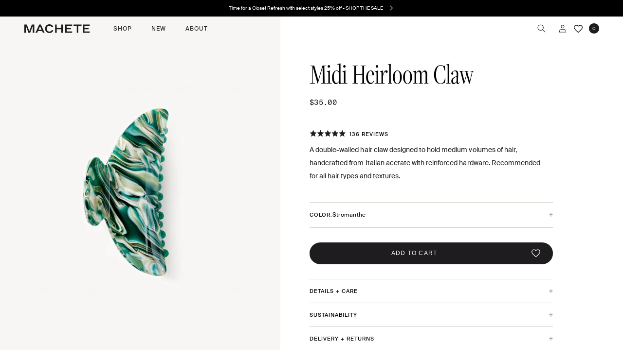

--- FILE ---
content_type: text/html; charset=utf-8
request_url: https://shopmachete.com/collections/hair-other-accessories/products/midi-heirloom-claw-in-stromanthe?variant=32391281901647
body_size: 83178
content:
<!doctype html>
<html class="no-js" lang="en">
  <head>


    <meta charset="utf-8">
    <meta http-equiv="X-UA-Compatible" content="IE=edge">
    <meta name="viewport" content="width=device-width,initial-scale=1">
    <meta name="theme-color" content="">
    <link rel="canonical" href="https://shopmachete.com/products/midi-heirloom-claw-in-stromanthe"><link rel="icon" type="image/png" href="//shopmachete.com/cdn/shop/files/favicon1.png?crop=center&height=32&v=1703013575&width=32"><link rel="preconnect" href="https://fonts.shopifycdn.com" crossorigin><title>
      Machete Midi Heirloom Claw in Stromanthe
 &ndash; MACHETE</title>

    
      <meta name="description" content="Effortlessly elegant, the Machete Midi Heirloom Claw is an accessory for any season.">
    

    

<meta property="og:site_name" content="MACHETE">
<meta property="og:url" content="https://shopmachete.com/products/midi-heirloom-claw-in-stromanthe">
<meta property="og:title" content="Machete Midi Heirloom Claw in Stromanthe">
<meta property="og:type" content="product">
<meta property="og:description" content="Effortlessly elegant, the Machete Midi Heirloom Claw is an accessory for any season."><meta property="og:image" content="http://shopmachete.com/cdn/shop/products/midi-heirloom-claw-in-stromanthe-203841.jpg?v=1762441061">
  <meta property="og:image:secure_url" content="https://shopmachete.com/cdn/shop/products/midi-heirloom-claw-in-stromanthe-203841.jpg?v=1762441061">
  <meta property="og:image:width" content="1638">
  <meta property="og:image:height" content="2048"><meta property="og:price:amount" content="35.00">
  <meta property="og:price:currency" content="USD"><meta name="twitter:card" content="summary_large_image">
<meta name="twitter:title" content="Machete Midi Heirloom Claw in Stromanthe">
<meta name="twitter:description" content="Effortlessly elegant, the Machete Midi Heirloom Claw is an accessory for any season.">


    <script src="//shopmachete.com/cdn/shop/t/221/assets/constants.js?v=58251544750838685771768327910" defer="defer"></script>
    <script src="//shopmachete.com/cdn/shop/t/221/assets/pubsub.js?v=158357773527763999511768327926" defer="defer"></script>
    <script src="//shopmachete.com/cdn/shop/t/221/assets/global.js?v=72080602540943787071768327913" defer="defer"></script><script>window.performance && window.performance.mark && window.performance.mark('shopify.content_for_header.start');</script><meta name="google-site-verification" content="41AXyB6KmAZUygRgPM4D6fONr6rZl9UJ3hBMXQAbWH4">
<meta name="facebook-domain-verification" content="ovrd43jfw8dagk9s63sdlj1y8p9jc1">
<meta id="shopify-digital-wallet" name="shopify-digital-wallet" content="/4264034377/digital_wallets/dialog">
<meta name="shopify-checkout-api-token" content="36e694158cbc9f922e9a6b524f9fd8f9">
<meta id="in-context-paypal-metadata" data-shop-id="4264034377" data-venmo-supported="false" data-environment="production" data-locale="en_US" data-paypal-v4="true" data-currency="USD">
<link rel="alternate" type="application/json+oembed" href="https://shopmachete.com/products/midi-heirloom-claw-in-stromanthe.oembed">
<script async="async" src="/checkouts/internal/preloads.js?locale=en-US"></script>
<link rel="preconnect" href="https://shop.app" crossorigin="anonymous">
<script async="async" src="https://shop.app/checkouts/internal/preloads.js?locale=en-US&shop_id=4264034377" crossorigin="anonymous"></script>
<script id="apple-pay-shop-capabilities" type="application/json">{"shopId":4264034377,"countryCode":"US","currencyCode":"USD","merchantCapabilities":["supports3DS"],"merchantId":"gid:\/\/shopify\/Shop\/4264034377","merchantName":"MACHETE","requiredBillingContactFields":["postalAddress","email","phone"],"requiredShippingContactFields":["postalAddress","email","phone"],"shippingType":"shipping","supportedNetworks":["visa","masterCard","amex","discover","elo","jcb"],"total":{"type":"pending","label":"MACHETE","amount":"1.00"},"shopifyPaymentsEnabled":true,"supportsSubscriptions":true}</script>
<script id="shopify-features" type="application/json">{"accessToken":"36e694158cbc9f922e9a6b524f9fd8f9","betas":["rich-media-storefront-analytics"],"domain":"shopmachete.com","predictiveSearch":true,"shopId":4264034377,"locale":"en"}</script>
<script>var Shopify = Shopify || {};
Shopify.shop = "shopmachete.myshopify.com";
Shopify.locale = "en";
Shopify.currency = {"active":"USD","rate":"1.0"};
Shopify.country = "US";
Shopify.theme = {"name":"machete\/main- Closet Refresh Sale","id":142367162447,"schema_name":"Dawn","schema_version":"11.0.0","theme_store_id":null,"role":"main"};
Shopify.theme.handle = "null";
Shopify.theme.style = {"id":null,"handle":null};
Shopify.cdnHost = "shopmachete.com/cdn";
Shopify.routes = Shopify.routes || {};
Shopify.routes.root = "/";</script>
<script type="module">!function(o){(o.Shopify=o.Shopify||{}).modules=!0}(window);</script>
<script>!function(o){function n(){var o=[];function n(){o.push(Array.prototype.slice.apply(arguments))}return n.q=o,n}var t=o.Shopify=o.Shopify||{};t.loadFeatures=n(),t.autoloadFeatures=n()}(window);</script>
<script>
  window.ShopifyPay = window.ShopifyPay || {};
  window.ShopifyPay.apiHost = "shop.app\/pay";
  window.ShopifyPay.redirectState = null;
</script>
<script id="shop-js-analytics" type="application/json">{"pageType":"product"}</script>
<script defer="defer" async type="module" src="//shopmachete.com/cdn/shopifycloud/shop-js/modules/v2/client.init-shop-cart-sync_C5BV16lS.en.esm.js"></script>
<script defer="defer" async type="module" src="//shopmachete.com/cdn/shopifycloud/shop-js/modules/v2/chunk.common_CygWptCX.esm.js"></script>
<script type="module">
  await import("//shopmachete.com/cdn/shopifycloud/shop-js/modules/v2/client.init-shop-cart-sync_C5BV16lS.en.esm.js");
await import("//shopmachete.com/cdn/shopifycloud/shop-js/modules/v2/chunk.common_CygWptCX.esm.js");

  window.Shopify.SignInWithShop?.initShopCartSync?.({"fedCMEnabled":true,"windoidEnabled":true});

</script>
<script>
  window.Shopify = window.Shopify || {};
  if (!window.Shopify.featureAssets) window.Shopify.featureAssets = {};
  window.Shopify.featureAssets['shop-js'] = {"shop-cart-sync":["modules/v2/client.shop-cart-sync_ZFArdW7E.en.esm.js","modules/v2/chunk.common_CygWptCX.esm.js"],"init-fed-cm":["modules/v2/client.init-fed-cm_CmiC4vf6.en.esm.js","modules/v2/chunk.common_CygWptCX.esm.js"],"shop-button":["modules/v2/client.shop-button_tlx5R9nI.en.esm.js","modules/v2/chunk.common_CygWptCX.esm.js"],"shop-cash-offers":["modules/v2/client.shop-cash-offers_DOA2yAJr.en.esm.js","modules/v2/chunk.common_CygWptCX.esm.js","modules/v2/chunk.modal_D71HUcav.esm.js"],"init-windoid":["modules/v2/client.init-windoid_sURxWdc1.en.esm.js","modules/v2/chunk.common_CygWptCX.esm.js"],"shop-toast-manager":["modules/v2/client.shop-toast-manager_ClPi3nE9.en.esm.js","modules/v2/chunk.common_CygWptCX.esm.js"],"init-shop-email-lookup-coordinator":["modules/v2/client.init-shop-email-lookup-coordinator_B8hsDcYM.en.esm.js","modules/v2/chunk.common_CygWptCX.esm.js"],"init-shop-cart-sync":["modules/v2/client.init-shop-cart-sync_C5BV16lS.en.esm.js","modules/v2/chunk.common_CygWptCX.esm.js"],"avatar":["modules/v2/client.avatar_BTnouDA3.en.esm.js"],"pay-button":["modules/v2/client.pay-button_FdsNuTd3.en.esm.js","modules/v2/chunk.common_CygWptCX.esm.js"],"init-customer-accounts":["modules/v2/client.init-customer-accounts_DxDtT_ad.en.esm.js","modules/v2/client.shop-login-button_C5VAVYt1.en.esm.js","modules/v2/chunk.common_CygWptCX.esm.js","modules/v2/chunk.modal_D71HUcav.esm.js"],"init-shop-for-new-customer-accounts":["modules/v2/client.init-shop-for-new-customer-accounts_ChsxoAhi.en.esm.js","modules/v2/client.shop-login-button_C5VAVYt1.en.esm.js","modules/v2/chunk.common_CygWptCX.esm.js","modules/v2/chunk.modal_D71HUcav.esm.js"],"shop-login-button":["modules/v2/client.shop-login-button_C5VAVYt1.en.esm.js","modules/v2/chunk.common_CygWptCX.esm.js","modules/v2/chunk.modal_D71HUcav.esm.js"],"init-customer-accounts-sign-up":["modules/v2/client.init-customer-accounts-sign-up_CPSyQ0Tj.en.esm.js","modules/v2/client.shop-login-button_C5VAVYt1.en.esm.js","modules/v2/chunk.common_CygWptCX.esm.js","modules/v2/chunk.modal_D71HUcav.esm.js"],"shop-follow-button":["modules/v2/client.shop-follow-button_Cva4Ekp9.en.esm.js","modules/v2/chunk.common_CygWptCX.esm.js","modules/v2/chunk.modal_D71HUcav.esm.js"],"checkout-modal":["modules/v2/client.checkout-modal_BPM8l0SH.en.esm.js","modules/v2/chunk.common_CygWptCX.esm.js","modules/v2/chunk.modal_D71HUcav.esm.js"],"lead-capture":["modules/v2/client.lead-capture_Bi8yE_yS.en.esm.js","modules/v2/chunk.common_CygWptCX.esm.js","modules/v2/chunk.modal_D71HUcav.esm.js"],"shop-login":["modules/v2/client.shop-login_D6lNrXab.en.esm.js","modules/v2/chunk.common_CygWptCX.esm.js","modules/v2/chunk.modal_D71HUcav.esm.js"],"payment-terms":["modules/v2/client.payment-terms_CZxnsJam.en.esm.js","modules/v2/chunk.common_CygWptCX.esm.js","modules/v2/chunk.modal_D71HUcav.esm.js"]};
</script>
<script>(function() {
  var isLoaded = false;
  function asyncLoad() {
    if (isLoaded) return;
    isLoaded = true;
    var urls = ["https:\/\/d3hw6dc1ow8pp2.cloudfront.net\/reviewsWidget.min.js?shop=shopmachete.myshopify.com","https:\/\/static.shareasale.com\/json\/shopify\/deduplication.js?shop=shopmachete.myshopify.com","https:\/\/static.shareasale.com\/json\/shopify\/shareasale-tracking.js?sasmid=123808\u0026ssmtid=19038\u0026shop=shopmachete.myshopify.com","https:\/\/d3p29gcwgas9m8.cloudfront.net\/assets\/js\/index.js?shop=shopmachete.myshopify.com","https:\/\/cdn.jsdelivr.net\/gh\/apphq\/slidecart-dist@master\/slidecarthq-forward.js?4\u0026shop=shopmachete.myshopify.com","https:\/\/d2badvwg0mti9p.cloudfront.net\/script.js?shop=shopmachete.myshopify.com\u0026shop=shopmachete.myshopify.com","https:\/\/cdn.shopify.com\/s\/files\/1\/0042\/6403\/4377\/t\/188\/assets\/loy_4264034377.js?v=1749644046\u0026shop=shopmachete.myshopify.com","https:\/\/customer-first-focus.b-cdn.net\/cffOrderifyLoader_min.js?shop=shopmachete.myshopify.com","https:\/\/customer-first-focus.b-cdn.net\/cffOrderifyLoader_min.js?shop=shopmachete.myshopify.com","https:\/\/d33a6lvgbd0fej.cloudfront.net\/script_tag\/secomapp.scripttag.js?shop=shopmachete.myshopify.com"];
    for (var i = 0; i < urls.length; i++) {
      var s = document.createElement('script');
      s.type = 'text/javascript';
      s.async = true;
      s.src = urls[i];
      var x = document.getElementsByTagName('script')[0];
      x.parentNode.insertBefore(s, x);
    }
  };
  if(window.attachEvent) {
    window.attachEvent('onload', asyncLoad);
  } else {
    window.addEventListener('load', asyncLoad, false);
  }
})();</script>
<script id="__st">var __st={"a":4264034377,"offset":-18000,"reqid":"38bd6467-e8cc-4bc7-a606-561c4f770453-1768679258","pageurl":"shopmachete.com\/collections\/hair-other-accessories\/products\/midi-heirloom-claw-in-stromanthe?variant=32391281901647","u":"e0aeadad1fa8","p":"product","rtyp":"product","rid":4708720803919};</script>
<script>window.ShopifyPaypalV4VisibilityTracking = true;</script>
<script id="captcha-bootstrap">!function(){'use strict';const t='contact',e='account',n='new_comment',o=[[t,t],['blogs',n],['comments',n],[t,'customer']],c=[[e,'customer_login'],[e,'guest_login'],[e,'recover_customer_password'],[e,'create_customer']],r=t=>t.map((([t,e])=>`form[action*='/${t}']:not([data-nocaptcha='true']) input[name='form_type'][value='${e}']`)).join(','),a=t=>()=>t?[...document.querySelectorAll(t)].map((t=>t.form)):[];function s(){const t=[...o],e=r(t);return a(e)}const i='password',u='form_key',d=['recaptcha-v3-token','g-recaptcha-response','h-captcha-response',i],f=()=>{try{return window.sessionStorage}catch{return}},m='__shopify_v',_=t=>t.elements[u];function p(t,e,n=!1){try{const o=window.sessionStorage,c=JSON.parse(o.getItem(e)),{data:r}=function(t){const{data:e,action:n}=t;return t[m]||n?{data:e,action:n}:{data:t,action:n}}(c);for(const[e,n]of Object.entries(r))t.elements[e]&&(t.elements[e].value=n);n&&o.removeItem(e)}catch(o){console.error('form repopulation failed',{error:o})}}const l='form_type',E='cptcha';function T(t){t.dataset[E]=!0}const w=window,h=w.document,L='Shopify',v='ce_forms',y='captcha';let A=!1;((t,e)=>{const n=(g='f06e6c50-85a8-45c8-87d0-21a2b65856fe',I='https://cdn.shopify.com/shopifycloud/storefront-forms-hcaptcha/ce_storefront_forms_captcha_hcaptcha.v1.5.2.iife.js',D={infoText:'Protected by hCaptcha',privacyText:'Privacy',termsText:'Terms'},(t,e,n)=>{const o=w[L][v],c=o.bindForm;if(c)return c(t,g,e,D).then(n);var r;o.q.push([[t,g,e,D],n]),r=I,A||(h.body.append(Object.assign(h.createElement('script'),{id:'captcha-provider',async:!0,src:r})),A=!0)});var g,I,D;w[L]=w[L]||{},w[L][v]=w[L][v]||{},w[L][v].q=[],w[L][y]=w[L][y]||{},w[L][y].protect=function(t,e){n(t,void 0,e),T(t)},Object.freeze(w[L][y]),function(t,e,n,w,h,L){const[v,y,A,g]=function(t,e,n){const i=e?o:[],u=t?c:[],d=[...i,...u],f=r(d),m=r(i),_=r(d.filter((([t,e])=>n.includes(e))));return[a(f),a(m),a(_),s()]}(w,h,L),I=t=>{const e=t.target;return e instanceof HTMLFormElement?e:e&&e.form},D=t=>v().includes(t);t.addEventListener('submit',(t=>{const e=I(t);if(!e)return;const n=D(e)&&!e.dataset.hcaptchaBound&&!e.dataset.recaptchaBound,o=_(e),c=g().includes(e)&&(!o||!o.value);(n||c)&&t.preventDefault(),c&&!n&&(function(t){try{if(!f())return;!function(t){const e=f();if(!e)return;const n=_(t);if(!n)return;const o=n.value;o&&e.removeItem(o)}(t);const e=Array.from(Array(32),(()=>Math.random().toString(36)[2])).join('');!function(t,e){_(t)||t.append(Object.assign(document.createElement('input'),{type:'hidden',name:u})),t.elements[u].value=e}(t,e),function(t,e){const n=f();if(!n)return;const o=[...t.querySelectorAll(`input[type='${i}']`)].map((({name:t})=>t)),c=[...d,...o],r={};for(const[a,s]of new FormData(t).entries())c.includes(a)||(r[a]=s);n.setItem(e,JSON.stringify({[m]:1,action:t.action,data:r}))}(t,e)}catch(e){console.error('failed to persist form',e)}}(e),e.submit())}));const S=(t,e)=>{t&&!t.dataset[E]&&(n(t,e.some((e=>e===t))),T(t))};for(const o of['focusin','change'])t.addEventListener(o,(t=>{const e=I(t);D(e)&&S(e,y())}));const B=e.get('form_key'),M=e.get(l),P=B&&M;t.addEventListener('DOMContentLoaded',(()=>{const t=y();if(P)for(const e of t)e.elements[l].value===M&&p(e,B);[...new Set([...A(),...v().filter((t=>'true'===t.dataset.shopifyCaptcha))])].forEach((e=>S(e,t)))}))}(h,new URLSearchParams(w.location.search),n,t,e,['guest_login'])})(!0,!0)}();</script>
<script integrity="sha256-4kQ18oKyAcykRKYeNunJcIwy7WH5gtpwJnB7kiuLZ1E=" data-source-attribution="shopify.loadfeatures" defer="defer" src="//shopmachete.com/cdn/shopifycloud/storefront/assets/storefront/load_feature-a0a9edcb.js" crossorigin="anonymous"></script>
<script crossorigin="anonymous" defer="defer" src="//shopmachete.com/cdn/shopifycloud/storefront/assets/shopify_pay/storefront-65b4c6d7.js?v=20250812"></script>
<script data-source-attribution="shopify.dynamic_checkout.dynamic.init">var Shopify=Shopify||{};Shopify.PaymentButton=Shopify.PaymentButton||{isStorefrontPortableWallets:!0,init:function(){window.Shopify.PaymentButton.init=function(){};var t=document.createElement("script");t.src="https://shopmachete.com/cdn/shopifycloud/portable-wallets/latest/portable-wallets.en.js",t.type="module",document.head.appendChild(t)}};
</script>
<script data-source-attribution="shopify.dynamic_checkout.buyer_consent">
  function portableWalletsHideBuyerConsent(e){var t=document.getElementById("shopify-buyer-consent"),n=document.getElementById("shopify-subscription-policy-button");t&&n&&(t.classList.add("hidden"),t.setAttribute("aria-hidden","true"),n.removeEventListener("click",e))}function portableWalletsShowBuyerConsent(e){var t=document.getElementById("shopify-buyer-consent"),n=document.getElementById("shopify-subscription-policy-button");t&&n&&(t.classList.remove("hidden"),t.removeAttribute("aria-hidden"),n.addEventListener("click",e))}window.Shopify?.PaymentButton&&(window.Shopify.PaymentButton.hideBuyerConsent=portableWalletsHideBuyerConsent,window.Shopify.PaymentButton.showBuyerConsent=portableWalletsShowBuyerConsent);
</script>
<script data-source-attribution="shopify.dynamic_checkout.cart.bootstrap">document.addEventListener("DOMContentLoaded",(function(){function t(){return document.querySelector("shopify-accelerated-checkout-cart, shopify-accelerated-checkout")}if(t())Shopify.PaymentButton.init();else{new MutationObserver((function(e,n){t()&&(Shopify.PaymentButton.init(),n.disconnect())})).observe(document.body,{childList:!0,subtree:!0})}}));
</script>
<script id='scb4127' type='text/javascript' async='' src='https://shopmachete.com/cdn/shopifycloud/privacy-banner/storefront-banner.js'></script><link id="shopify-accelerated-checkout-styles" rel="stylesheet" media="screen" href="https://shopmachete.com/cdn/shopifycloud/portable-wallets/latest/accelerated-checkout-backwards-compat.css" crossorigin="anonymous">
<style id="shopify-accelerated-checkout-cart">
        #shopify-buyer-consent {
  margin-top: 1em;
  display: inline-block;
  width: 100%;
}

#shopify-buyer-consent.hidden {
  display: none;
}

#shopify-subscription-policy-button {
  background: none;
  border: none;
  padding: 0;
  text-decoration: underline;
  font-size: inherit;
  cursor: pointer;
}

#shopify-subscription-policy-button::before {
  box-shadow: none;
}

      </style>
<script id="sections-script" data-sections="header" defer="defer" src="//shopmachete.com/cdn/shop/t/221/compiled_assets/scripts.js?v=40128"></script>
<script>window.performance && window.performance.mark && window.performance.mark('shopify.content_for_header.end');</script>

    <!-- Google Tag Manager -->
    <script>(function(w,d,s,l,i){w[l]=w[l]||[];w[l].push({'gtm.start':
    new Date().getTime(),event:'gtm.js'});var f=d.getElementsByTagName(s)[0],
    j=d.createElement(s),dl=l!='dataLayer'?'&l='+l:'';j.async=true;j.src=
    'https://www.googletagmanager.com/gtm.js?id='+i+dl;f.parentNode.insertBefore(j,f);
    })(window,document,'script','dataLayer','GTM-NKNCNHS');</script>
    <!-- End Google Tag Manager -->

    <link rel="stylesheet" href="//use.typekit.net/wtz4fal.css">

    <script src="//shopmachete.com/cdn/shop/t/221/assets/swiper-bundle.min.js?v=32895027181314625281768327946"></script>
    <link href="//shopmachete.com/cdn/shop/t/221/assets/swiper-bundle.min.css?v=6274399383326987271768327945" rel="stylesheet" type="text/css" media="all" />

    

    <link href="//shopmachete.com/cdn/shop/t/221/assets/okendo-styling.css?v=71387437820406034501768327920" rel="stylesheet" type="text/css" media="all" />

    <style>
      @font-face {
        font-family: "GT America Mono";
        src:  url('//shopmachete.com/cdn/shop/t/221/assets/GT-America-Mono-Regular.woff2?v=20254382681650487661768327915') format('woff2'),
              url('//shopmachete.com/cdn/shop/t/221/assets/GT-America-Mono-Regular.woff?v=45276942608095313381768327914') format('woff'),
              url('//shopmachete.com/cdn/shop/t/221/assets/GT-America-Mono-Regular.ttf?v=38126870362197761691768327914') format('truetype');
      }
      @font-face {
        font-family: "Suisse Intl";
        src: url('//shopmachete.com/cdn/shop/t/221/assets/SuisseIntl-Regular-WebM.eot?v=26462762995573242471768327942');
        src: url('//shopmachete.com/cdn/shop/t/221/assets/SuisseIntl-Regular-WebM.eot?v=26462762995573242471768327942#iefix') format('embedded-opentype'),
             url('//shopmachete.com/cdn/shop/t/221/assets/SuisseIntl-Regular-WebM.woff2?v=58460559180916747451768327942') format('woff2'),
             url('//shopmachete.com/cdn/shop/t/221/assets/SuisseIntl-Regular-WebM.woff?v=6686400556941360511768327942') format('woff');
      }
      @font-face {
        font-family: "Suisse Intl Book";
        src: url('//shopmachete.com/cdn/shop/t/221/assets/SuisseIntl-Book-WebM.eot?v=32030876114456701131768327938');
        src: url('//shopmachete.com/cdn/shop/t/221/assets/SuisseIntl-Book-WebM.eot?v=32030876114456701131768327938#iefix') format('embedded-opentype'),
             url('//shopmachete.com/cdn/shop/t/221/assets/SuisseIntl-Book-WebM.woff2?v=8238817846876508661768327939') format('woff2'),
             url('//shopmachete.com/cdn/shop/t/221/assets/SuisseIntl-Book-WebM.woff?v=7237250644091799041768327938') format('woff');
      }
    </style>

    <style data-shopify>
      @font-face {
  font-family: Assistant;
  font-weight: 400;
  font-style: normal;
  font-display: swap;
  src: url("//shopmachete.com/cdn/fonts/assistant/assistant_n4.9120912a469cad1cc292572851508ca49d12e768.woff2") format("woff2"),
       url("//shopmachete.com/cdn/fonts/assistant/assistant_n4.6e9875ce64e0fefcd3f4446b7ec9036b3ddd2985.woff") format("woff");
}

      @font-face {
  font-family: Assistant;
  font-weight: 700;
  font-style: normal;
  font-display: swap;
  src: url("//shopmachete.com/cdn/fonts/assistant/assistant_n7.bf44452348ec8b8efa3aa3068825305886b1c83c.woff2") format("woff2"),
       url("//shopmachete.com/cdn/fonts/assistant/assistant_n7.0c887fee83f6b3bda822f1150b912c72da0f7b64.woff") format("woff");
}

      
      
      @font-face {
  font-family: Assistant;
  font-weight: 400;
  font-style: normal;
  font-display: swap;
  src: url("//shopmachete.com/cdn/fonts/assistant/assistant_n4.9120912a469cad1cc292572851508ca49d12e768.woff2") format("woff2"),
       url("//shopmachete.com/cdn/fonts/assistant/assistant_n4.6e9875ce64e0fefcd3f4446b7ec9036b3ddd2985.woff") format("woff");
}


      
        :root,
        .color-background-1 {
          --color-background: 255,255,255;
        
          --gradient-background: #ffffff;
        
        /* --color-foreground: 30,28,30; */
        --color-shadow: 30,28,30;
        --color-button: 30,28,30;
        --color-button-text: 255,255,255;
        --color-secondary-button: 255,255,255;
        --color-secondary-button-text: 30,28,30;
        --color-link: 30,28,30;
        --color-badge-foreground: 30,28,30;
        --color-badge-background: 255,255,255;
        --color-badge-border: 30,28,30;
        --payment-terms-background-color: rgb(255 255 255);
      }
      
        
        .color-background-2 {
          --color-background: 243,243,243;
        
          --gradient-background: #f3f3f3;
        
        /* --color-foreground: 18,18,18; */
        --color-shadow: 18,18,18;
        --color-button: 18,18,18;
        --color-button-text: 243,243,243;
        --color-secondary-button: 243,243,243;
        --color-secondary-button-text: 18,18,18;
        --color-link: 18,18,18;
        --color-badge-foreground: 18,18,18;
        --color-badge-background: 243,243,243;
        --color-badge-border: 18,18,18;
        --payment-terms-background-color: rgb(243 243 243);
      }
      
        
        .color-inverse {
          --color-background: 0,0,0;
        
          --gradient-background: #000000;
        
        /* --color-foreground: 255,255,255; */
        --color-shadow: 18,18,18;
        --color-button: 255,255,255;
        --color-button-text: 0,0,0;
        --color-secondary-button: 0,0,0;
        --color-secondary-button-text: 255,255,255;
        --color-link: 255,255,255;
        --color-badge-foreground: 255,255,255;
        --color-badge-background: 0,0,0;
        --color-badge-border: 255,255,255;
        --payment-terms-background-color: rgb(0 0 0);
      }
      
        
        .color-accent-1 {
          --color-background: 18,18,18;
        
          --gradient-background: #121212;
        
        /* --color-foreground: 255,255,255; */
        --color-shadow: 18,18,18;
        --color-button: 255,255,255;
        --color-button-text: 18,18,18;
        --color-secondary-button: 18,18,18;
        --color-secondary-button-text: 255,255,255;
        --color-link: 255,255,255;
        --color-badge-foreground: 255,255,255;
        --color-badge-background: 18,18,18;
        --color-badge-border: 255,255,255;
        --payment-terms-background-color: rgb(18 18 18);
      }
      
        
        .color-accent-2 {
          --color-background: 51,79,180;
        
          --gradient-background: #334fb4;
        
        /* --color-foreground: 255,255,255; */
        --color-shadow: 18,18,18;
        --color-button: 255,255,255;
        --color-button-text: 51,79,180;
        --color-secondary-button: 51,79,180;
        --color-secondary-button-text: 255,255,255;
        --color-link: 255,255,255;
        --color-badge-foreground: 255,255,255;
        --color-badge-background: 51,79,180;
        --color-badge-border: 255,255,255;
        --payment-terms-background-color: rgb(51 79 180);
      }
      

      body, .color-background-1, .color-background-2, .color-inverse, .color-accent-1, .color-accent-2 {
        color: rgba(var(--color-foreground));
        background-color: rgb(var(--color-background));
      }

      :root {
        /* --font-body-family: Assistant, sans-serif; */
        --font-body-family: 'Suisse Intl', sans-serif;
        --font-body-style: normal;
        --font-body-weight: 400;
        --font-body-weight-bold: 700;

        /* --font-heading-family: Assistant, sans-serif; */
        --font-heading-family: 'freightdispcmp-pro';
        --font-heading-style: normal;
        --font-heading-weight: 300;

        --font-body-scale: 1.0;
        --font-heading-scale: 1.0;

        --media-padding: px;
        --media-border-opacity: 0.05;
        --media-border-width: 1px;
        --media-radius: 0px;
        --media-shadow-opacity: 0.0;
        --media-shadow-horizontal-offset: 0px;
        --media-shadow-vertical-offset: 4px;
        --media-shadow-blur-radius: 5px;
        --media-shadow-visible: 0;

        /* --page-width: 132rem; */
        --page-width: 100%;
        --page-width-margin: 0rem;

        --product-card-image-padding: 0.0rem;
        --product-card-corner-radius: 0.0rem;
        --product-card-text-alignment: left;
        --product-card-border-width: 0.0rem;
        --product-card-border-opacity: 0.1;
        --product-card-shadow-opacity: 0.0;
        --product-card-shadow-visible: 0;
        --product-card-shadow-horizontal-offset: 0.0rem;
        --product-card-shadow-vertical-offset: 0.4rem;
        --product-card-shadow-blur-radius: 0.5rem;

        --collection-card-image-padding: 0.0rem;
        --collection-card-corner-radius: 0.0rem;
        --collection-card-text-alignment: left;
        --collection-card-border-width: 0.0rem;
        --collection-card-border-opacity: 0.1;
        --collection-card-shadow-opacity: 0.0;
        --collection-card-shadow-visible: 0;
        --collection-card-shadow-horizontal-offset: 0.0rem;
        --collection-card-shadow-vertical-offset: 0.4rem;
        --collection-card-shadow-blur-radius: 0.5rem;

        --blog-card-image-padding: 0.0rem;
        --blog-card-corner-radius: 0.0rem;
        --blog-card-text-alignment: left;
        --blog-card-border-width: 0.0rem;
        --blog-card-border-opacity: 0.1;
        --blog-card-shadow-opacity: 0.0;
        --blog-card-shadow-visible: 0;
        --blog-card-shadow-horizontal-offset: 0.0rem;
        --blog-card-shadow-vertical-offset: 0.4rem;
        --blog-card-shadow-blur-radius: 0.5rem;

        --badge-corner-radius: 4.0rem;

        --popup-border-width: 1px;
        --popup-border-opacity: 0.1;
        --popup-corner-radius: 0px;
        --popup-shadow-opacity: 0.05;
        --popup-shadow-horizontal-offset: 0px;
        --popup-shadow-vertical-offset: 4px;
        --popup-shadow-blur-radius: 5px;

        --drawer-border-width: 1px;
        --drawer-border-opacity: 0.1;
        --drawer-shadow-opacity: 0.0;
        --drawer-shadow-horizontal-offset: 0px;
        --drawer-shadow-vertical-offset: 4px;
        --drawer-shadow-blur-radius: 5px;

        --spacing-sections-desktop: 0px;
        --spacing-sections-mobile: 0px;

        --grid-desktop-vertical-spacing: 8px;
        --grid-desktop-horizontal-spacing: 8px;
        --grid-mobile-vertical-spacing: 4px;
        --grid-mobile-horizontal-spacing: 4px;

        --text-boxes-border-opacity: 0.1;
        --text-boxes-border-width: 0px;
        --text-boxes-radius: 0px;
        --text-boxes-shadow-opacity: 0.0;
        --text-boxes-shadow-visible: 0;
        --text-boxes-shadow-horizontal-offset: 0px;
        --text-boxes-shadow-vertical-offset: 4px;
        --text-boxes-shadow-blur-radius: 5px;

        --buttons-radius: 0px;
        --buttons-radius-outset: 0px;
        --buttons-border-width: 1px;
        --buttons-border-opacity: 1.0;
        --buttons-shadow-opacity: 0.0;
        --buttons-shadow-visible: 0;
        --buttons-shadow-horizontal-offset: 0px;
        --buttons-shadow-vertical-offset: 4px;
        --buttons-shadow-blur-radius: 5px;
        --buttons-border-offset: 0px;

        --inputs-radius: 0px;
        --inputs-border-width: 1px;
        --inputs-border-opacity: 0.55;
        --inputs-shadow-opacity: 0.0;
        --inputs-shadow-horizontal-offset: 0px;
        --inputs-margin-offset: 0px;
        --inputs-shadow-vertical-offset: 4px;
        --inputs-shadow-blur-radius: 5px;
        --inputs-radius-outset: 0px;

        --variant-pills-radius: 40px;
        --variant-pills-border-width: 1px;
        --variant-pills-border-opacity: 0.55;
        --variant-pills-shadow-opacity: 0.0;
        --variant-pills-shadow-horizontal-offset: 0px;
        --variant-pills-shadow-vertical-offset: 4px;
        --variant-pills-shadow-blur-radius: 5px;
      }

      *,
      *::before,
      *::after {
        box-sizing: inherit;
      }

      html {
        box-sizing: border-box;
        font-size: calc(var(--font-body-scale) * 62.5%);
        height: 100%;
      }

      body {
        display: grid;
        grid-template-rows: auto auto 1fr auto;
        grid-template-columns: 100%;
        min-height: 100%;
        margin: 0;
        /* font-size: 1.5rem;
        letter-spacing: 0.06rem;
        line-height: calc(1 + 0.8 / var(--font-body-scale)); */
        font-family: var(--font-body-family);
        font-style: var(--font-body-style);
        font-weight: var(--font-body-weight);
      }

      @media screen and (min-width: 1024px) {
        body {
          font-size: 1.6rem;
        }
      }
    </style>

    <link href="//shopmachete.com/cdn/shop/t/221/assets/base.css?v=150991242776095223781768327895" rel="stylesheet" type="text/css" media="all" />
<link rel="preload" as="font" href="//shopmachete.com/cdn/fonts/assistant/assistant_n4.9120912a469cad1cc292572851508ca49d12e768.woff2" type="font/woff2" crossorigin><link rel="preload" as="font" href="//shopmachete.com/cdn/fonts/assistant/assistant_n4.9120912a469cad1cc292572851508ca49d12e768.woff2" type="font/woff2" crossorigin><link href="//shopmachete.com/cdn/shop/t/221/assets/component-localization-form.css?v=88576594639225864491768327904" rel="stylesheet" type="text/css" media="all" />
      <script src="//shopmachete.com/cdn/shop/t/221/assets/localization-form.js?v=161644695336821385561768327916" defer="defer"></script>
      <script src="//shopmachete.com/cdn/shop/t/221/assets/gtm-events.js?v=111603181540343972631768327915" defer="defer"></script><link
        rel="stylesheet"
        href="//shopmachete.com/cdn/shop/t/221/assets/component-predictive-search.css?v=81511599602604508761768327907"
        media="print"
        onload="this.media='all'"
      ><script>
      document.documentElement.className = document.documentElement.className.replace('no-js', 'js');
      if (Shopify.designMode) {
        document.documentElement.classList.add('shopify-design-mode');
      }
    </script>

    
    <script type="text/javascript" src="https://www.bugherd.com/sidebarv2.js?apikey=74yhowlh6wdlnggksc2qfq" async="true"></script>
    

    <script type='text/javascript' src='//shopmachete.com/cdn/shop/t/221/assets/js-cookie.min.js?v=88425056791309038751768327915' defer></script>
  <!-- BEGIN app block: shopify://apps/okendo/blocks/theme-settings/bb689e69-ea70-4661-8fb7-ad24a2e23c29 --><!-- BEGIN app snippet: header-metafields -->









    <link href="https://d3hw6dc1ow8pp2.cloudfront.net/styles/main.min.css" rel="stylesheet" type="text/css">
<style type="text/css">
.okeReviews .okeReviews-reviewsWidget-header-controls-writeReview {
        display: inline-block;
    }
    .okeReviews .okeReviews-reviewsWidget.is-okeReviews-empty {
        display: block;
    }
</style>
<script type="application/json" id="oke-reviews-settings">
{"analyticsSettings":{"isWidgetOnScreenTrackingEnabled":false,"provider":"ua"},"disableInitialReviewsFetchOnProducts":false,"filtersEnabled":false,"initialReviewDisplayCount":5,"locale":"en","localeAndVariant":{"code":"en"},"omitMicrodata":true,"reviewSortOrder":"rating","subscriberId":"caf1e192-013a-4e48-93a0-aacf918f2ccc","widgetTemplateId":"default","starRatingColor":"#1E1C1E","recorderPlus":true,"recorderQandaPlus":true}
</script>

    <link rel="stylesheet" type="text/css" href="https://dov7r31oq5dkj.cloudfront.net/caf1e192-013a-4e48-93a0-aacf918f2ccc/widget-style-customisations.css?v=0adbf024-b580-4b11-a5c1-144d27d10b35">













<!-- END app snippet -->

<!-- BEGIN app snippet: widget-plus-initialisation-script -->




<!-- END app snippet -->


<!-- END app block --><!-- BEGIN app block: shopify://apps/klaviyo-email-marketing-sms/blocks/klaviyo-onsite-embed/2632fe16-c075-4321-a88b-50b567f42507 -->












  <script async src="https://static.klaviyo.com/onsite/js/SZUNcm/klaviyo.js?company_id=SZUNcm"></script>
  <script>!function(){if(!window.klaviyo){window._klOnsite=window._klOnsite||[];try{window.klaviyo=new Proxy({},{get:function(n,i){return"push"===i?function(){var n;(n=window._klOnsite).push.apply(n,arguments)}:function(){for(var n=arguments.length,o=new Array(n),w=0;w<n;w++)o[w]=arguments[w];var t="function"==typeof o[o.length-1]?o.pop():void 0,e=new Promise((function(n){window._klOnsite.push([i].concat(o,[function(i){t&&t(i),n(i)}]))}));return e}}})}catch(n){window.klaviyo=window.klaviyo||[],window.klaviyo.push=function(){var n;(n=window._klOnsite).push.apply(n,arguments)}}}}();</script>

  
    <script id="viewed_product">
      if (item == null) {
        var _learnq = _learnq || [];

        var MetafieldReviews = null
        var MetafieldYotpoRating = null
        var MetafieldYotpoCount = null
        var MetafieldLooxRating = null
        var MetafieldLooxCount = null
        var okendoProduct = null
        var okendoProductReviewCount = null
        var okendoProductReviewAverageValue = null
        try {
          // The following fields are used for Customer Hub recently viewed in order to add reviews.
          // This information is not part of __kla_viewed. Instead, it is part of __kla_viewed_reviewed_items
          MetafieldReviews = {"rating":{"scale_min":"1.0","scale_max":"5.0","value":"5.0"},"rating_count":136};
          MetafieldYotpoRating = null
          MetafieldYotpoCount = null
          MetafieldLooxRating = null
          MetafieldLooxCount = null

          okendoProduct = {"reviewCount":136,"reviewAverageValue":"5.0"}
          // If the okendo metafield is not legacy, it will error, which then requires the new json formatted data
          if (okendoProduct && 'error' in okendoProduct) {
            okendoProduct = null
          }
          okendoProductReviewCount = okendoProduct ? okendoProduct.reviewCount : null
          okendoProductReviewAverageValue = okendoProduct ? okendoProduct.reviewAverageValue : null
        } catch (error) {
          console.error('Error in Klaviyo onsite reviews tracking:', error);
        }

        var item = {
          Name: "Midi Heirloom Claw in Stromanthe",
          ProductID: 4708720803919,
          Categories: ["All Hair Accessories","All Hair Claws \u0026 Clips","Beach Bag Essentials","Bestsellers","Colorful Claws","Fine Hair Claws","Gifts Under $50","Hair Accessories 2025 - Linesheet","Hair Bestsellers","Hair Claws","Matching Hair Claws + Hoops","Midi Claws","Quick Ship","Shop All","Shop All Hair Accessories","Summer Sets","The Heirloom Collection","Thick Hair Claws","Travel Essentials","VIP Early Access"],
          ImageURL: "https://shopmachete.com/cdn/shop/products/midi-heirloom-claw-in-stromanthe-203841_grande.jpg?v=1762441061",
          URL: "https://shopmachete.com/products/midi-heirloom-claw-in-stromanthe",
          Brand: "MACHETE",
          Price: "$35.00",
          Value: "35.00",
          CompareAtPrice: "$35.00"
        };
        _learnq.push(['track', 'Viewed Product', item]);
        _learnq.push(['trackViewedItem', {
          Title: item.Name,
          ItemId: item.ProductID,
          Categories: item.Categories,
          ImageUrl: item.ImageURL,
          Url: item.URL,
          Metadata: {
            Brand: item.Brand,
            Price: item.Price,
            Value: item.Value,
            CompareAtPrice: item.CompareAtPrice
          },
          metafields:{
            reviews: MetafieldReviews,
            yotpo:{
              rating: MetafieldYotpoRating,
              count: MetafieldYotpoCount,
            },
            loox:{
              rating: MetafieldLooxRating,
              count: MetafieldLooxCount,
            },
            okendo: {
              rating: okendoProductReviewAverageValue,
              count: okendoProductReviewCount,
            }
          }
        }]);
      }
    </script>
  




  <script>
    window.klaviyoReviewsProductDesignMode = false
  </script>







<!-- END app block --><!-- BEGIN app block: shopify://apps/minmaxify-order-limits/blocks/app-embed-block/3acfba32-89f3-4377-ae20-cbb9abc48475 --><script type="text/javascript">minMaxifyContext={customer: { id:null, tags:null}}</script> <script type="text/javascript" src="https://limits.minmaxify.com/shopmachete.myshopify.com?v=139b&r=20260105185608"></script>

<!-- END app block --><!-- BEGIN app block: shopify://apps/hotjar-install/blocks/global-api-events/2903e4ea-7615-463e-8b60-582f487dac4f --><script>
console.log('[Hotjar Install] Event Tracking Loaded');

window.hjCustomerData = null;

</script>

<!-- END app block --><!-- BEGIN app block: shopify://apps/hotjar-install/blocks/global/2903e4ea-7615-463e-8b60-582f487dac4f -->
  <script>
    console.log('[Hotjar Install] Loaded Saved Script');
  </script>
  <script>(function(h,o,t,j,a,r){h.hj=h.hj||function(){(h.hj.q=h.hj.q||[]).push(arguments)};h._hjSettings={hjid:5217658,hjsv:6};a=o.getElementsByTagName('head')[0];r=o.createElement('script');r.async=1;r.src=t+h._hjSettings.hjid+j+h._hjSettings.hjsv;a.appendChild(r);})(window,document,'https://static.hotjar.com/c/hotjar-','.js?sv=');</script>



<!-- END app block --><script src="https://cdn.shopify.com/extensions/cfc76123-b24f-4e9a-a1dc-585518796af7/forms-2294/assets/shopify-forms-loader.js" type="text/javascript" defer="defer"></script>
<script src="https://cdn.shopify.com/extensions/019b97b0-6350-7631-8123-95494b086580/socialwidget-instafeed-78/assets/social-widget.min.js" type="text/javascript" defer="defer"></script>
<script src="https://cdn.shopify.com/extensions/019b7fdd-4abb-746d-a2ec-5a81d4393c35/rivo-717/assets/rivo-app-embed.js" type="text/javascript" defer="defer"></script>
<script src="https://cdn.shopify.com/extensions/019b97b0-6350-7631-8123-95494b086580/socialwidget-instafeed-78/assets/social-widget-product.min.js" type="text/javascript" defer="defer"></script>
<script src="https://cdn.shopify.com/extensions/019b7697-87de-7504-b816-3632d48dc2a0/hotjar-install-16/assets/hotjar-extend.js" type="text/javascript" defer="defer"></script>
<link href="https://monorail-edge.shopifysvc.com" rel="dns-prefetch">
<script>(function(){if ("sendBeacon" in navigator && "performance" in window) {try {var session_token_from_headers = performance.getEntriesByType('navigation')[0].serverTiming.find(x => x.name == '_s').description;} catch {var session_token_from_headers = undefined;}var session_cookie_matches = document.cookie.match(/_shopify_s=([^;]*)/);var session_token_from_cookie = session_cookie_matches && session_cookie_matches.length === 2 ? session_cookie_matches[1] : "";var session_token = session_token_from_headers || session_token_from_cookie || "";function handle_abandonment_event(e) {var entries = performance.getEntries().filter(function(entry) {return /monorail-edge.shopifysvc.com/.test(entry.name);});if (!window.abandonment_tracked && entries.length === 0) {window.abandonment_tracked = true;var currentMs = Date.now();var navigation_start = performance.timing.navigationStart;var payload = {shop_id: 4264034377,url: window.location.href,navigation_start,duration: currentMs - navigation_start,session_token,page_type: "product"};window.navigator.sendBeacon("https://monorail-edge.shopifysvc.com/v1/produce", JSON.stringify({schema_id: "online_store_buyer_site_abandonment/1.1",payload: payload,metadata: {event_created_at_ms: currentMs,event_sent_at_ms: currentMs}}));}}window.addEventListener('pagehide', handle_abandonment_event);}}());</script>
<script id="web-pixels-manager-setup">(function e(e,d,r,n,o){if(void 0===o&&(o={}),!Boolean(null===(a=null===(i=window.Shopify)||void 0===i?void 0:i.analytics)||void 0===a?void 0:a.replayQueue)){var i,a;window.Shopify=window.Shopify||{};var t=window.Shopify;t.analytics=t.analytics||{};var s=t.analytics;s.replayQueue=[],s.publish=function(e,d,r){return s.replayQueue.push([e,d,r]),!0};try{self.performance.mark("wpm:start")}catch(e){}var l=function(){var e={modern:/Edge?\/(1{2}[4-9]|1[2-9]\d|[2-9]\d{2}|\d{4,})\.\d+(\.\d+|)|Firefox\/(1{2}[4-9]|1[2-9]\d|[2-9]\d{2}|\d{4,})\.\d+(\.\d+|)|Chrom(ium|e)\/(9{2}|\d{3,})\.\d+(\.\d+|)|(Maci|X1{2}).+ Version\/(15\.\d+|(1[6-9]|[2-9]\d|\d{3,})\.\d+)([,.]\d+|)( \(\w+\)|)( Mobile\/\w+|) Safari\/|Chrome.+OPR\/(9{2}|\d{3,})\.\d+\.\d+|(CPU[ +]OS|iPhone[ +]OS|CPU[ +]iPhone|CPU IPhone OS|CPU iPad OS)[ +]+(15[._]\d+|(1[6-9]|[2-9]\d|\d{3,})[._]\d+)([._]\d+|)|Android:?[ /-](13[3-9]|1[4-9]\d|[2-9]\d{2}|\d{4,})(\.\d+|)(\.\d+|)|Android.+Firefox\/(13[5-9]|1[4-9]\d|[2-9]\d{2}|\d{4,})\.\d+(\.\d+|)|Android.+Chrom(ium|e)\/(13[3-9]|1[4-9]\d|[2-9]\d{2}|\d{4,})\.\d+(\.\d+|)|SamsungBrowser\/([2-9]\d|\d{3,})\.\d+/,legacy:/Edge?\/(1[6-9]|[2-9]\d|\d{3,})\.\d+(\.\d+|)|Firefox\/(5[4-9]|[6-9]\d|\d{3,})\.\d+(\.\d+|)|Chrom(ium|e)\/(5[1-9]|[6-9]\d|\d{3,})\.\d+(\.\d+|)([\d.]+$|.*Safari\/(?![\d.]+ Edge\/[\d.]+$))|(Maci|X1{2}).+ Version\/(10\.\d+|(1[1-9]|[2-9]\d|\d{3,})\.\d+)([,.]\d+|)( \(\w+\)|)( Mobile\/\w+|) Safari\/|Chrome.+OPR\/(3[89]|[4-9]\d|\d{3,})\.\d+\.\d+|(CPU[ +]OS|iPhone[ +]OS|CPU[ +]iPhone|CPU IPhone OS|CPU iPad OS)[ +]+(10[._]\d+|(1[1-9]|[2-9]\d|\d{3,})[._]\d+)([._]\d+|)|Android:?[ /-](13[3-9]|1[4-9]\d|[2-9]\d{2}|\d{4,})(\.\d+|)(\.\d+|)|Mobile Safari.+OPR\/([89]\d|\d{3,})\.\d+\.\d+|Android.+Firefox\/(13[5-9]|1[4-9]\d|[2-9]\d{2}|\d{4,})\.\d+(\.\d+|)|Android.+Chrom(ium|e)\/(13[3-9]|1[4-9]\d|[2-9]\d{2}|\d{4,})\.\d+(\.\d+|)|Android.+(UC? ?Browser|UCWEB|U3)[ /]?(15\.([5-9]|\d{2,})|(1[6-9]|[2-9]\d|\d{3,})\.\d+)\.\d+|SamsungBrowser\/(5\.\d+|([6-9]|\d{2,})\.\d+)|Android.+MQ{2}Browser\/(14(\.(9|\d{2,})|)|(1[5-9]|[2-9]\d|\d{3,})(\.\d+|))(\.\d+|)|K[Aa][Ii]OS\/(3\.\d+|([4-9]|\d{2,})\.\d+)(\.\d+|)/},d=e.modern,r=e.legacy,n=navigator.userAgent;return n.match(d)?"modern":n.match(r)?"legacy":"unknown"}(),u="modern"===l?"modern":"legacy",c=(null!=n?n:{modern:"",legacy:""})[u],f=function(e){return[e.baseUrl,"/wpm","/b",e.hashVersion,"modern"===e.buildTarget?"m":"l",".js"].join("")}({baseUrl:d,hashVersion:r,buildTarget:u}),m=function(e){var d=e.version,r=e.bundleTarget,n=e.surface,o=e.pageUrl,i=e.monorailEndpoint;return{emit:function(e){var a=e.status,t=e.errorMsg,s=(new Date).getTime(),l=JSON.stringify({metadata:{event_sent_at_ms:s},events:[{schema_id:"web_pixels_manager_load/3.1",payload:{version:d,bundle_target:r,page_url:o,status:a,surface:n,error_msg:t},metadata:{event_created_at_ms:s}}]});if(!i)return console&&console.warn&&console.warn("[Web Pixels Manager] No Monorail endpoint provided, skipping logging."),!1;try{return self.navigator.sendBeacon.bind(self.navigator)(i,l)}catch(e){}var u=new XMLHttpRequest;try{return u.open("POST",i,!0),u.setRequestHeader("Content-Type","text/plain"),u.send(l),!0}catch(e){return console&&console.warn&&console.warn("[Web Pixels Manager] Got an unhandled error while logging to Monorail."),!1}}}}({version:r,bundleTarget:l,surface:e.surface,pageUrl:self.location.href,monorailEndpoint:e.monorailEndpoint});try{o.browserTarget=l,function(e){var d=e.src,r=e.async,n=void 0===r||r,o=e.onload,i=e.onerror,a=e.sri,t=e.scriptDataAttributes,s=void 0===t?{}:t,l=document.createElement("script"),u=document.querySelector("head"),c=document.querySelector("body");if(l.async=n,l.src=d,a&&(l.integrity=a,l.crossOrigin="anonymous"),s)for(var f in s)if(Object.prototype.hasOwnProperty.call(s,f))try{l.dataset[f]=s[f]}catch(e){}if(o&&l.addEventListener("load",o),i&&l.addEventListener("error",i),u)u.appendChild(l);else{if(!c)throw new Error("Did not find a head or body element to append the script");c.appendChild(l)}}({src:f,async:!0,onload:function(){if(!function(){var e,d;return Boolean(null===(d=null===(e=window.Shopify)||void 0===e?void 0:e.analytics)||void 0===d?void 0:d.initialized)}()){var d=window.webPixelsManager.init(e)||void 0;if(d){var r=window.Shopify.analytics;r.replayQueue.forEach((function(e){var r=e[0],n=e[1],o=e[2];d.publishCustomEvent(r,n,o)})),r.replayQueue=[],r.publish=d.publishCustomEvent,r.visitor=d.visitor,r.initialized=!0}}},onerror:function(){return m.emit({status:"failed",errorMsg:"".concat(f," has failed to load")})},sri:function(e){var d=/^sha384-[A-Za-z0-9+/=]+$/;return"string"==typeof e&&d.test(e)}(c)?c:"",scriptDataAttributes:o}),m.emit({status:"loading"})}catch(e){m.emit({status:"failed",errorMsg:(null==e?void 0:e.message)||"Unknown error"})}}})({shopId: 4264034377,storefrontBaseUrl: "https://shopmachete.com",extensionsBaseUrl: "https://extensions.shopifycdn.com/cdn/shopifycloud/web-pixels-manager",monorailEndpoint: "https://monorail-edge.shopifysvc.com/unstable/produce_batch",surface: "storefront-renderer",enabledBetaFlags: ["2dca8a86"],webPixelsConfigList: [{"id":"1397325903","configuration":"{\"shop\":\"shopmachete.myshopify.com\",\"collect_url\":\"https:\\\/\\\/collect.bogos.io\\\/collect\"}","eventPayloadVersion":"v1","runtimeContext":"STRICT","scriptVersion":"e6ba5d3ab17a1a2b5c9cdd99319e2458","type":"APP","apiClientId":177733,"privacyPurposes":["ANALYTICS","MARKETING","SALE_OF_DATA"],"dataSharingAdjustments":{"protectedCustomerApprovalScopes":["read_customer_address","read_customer_email","read_customer_name","read_customer_personal_data","read_customer_phone"]}},{"id":"1250099279","configuration":"{\"accountID\":\"SZUNcm\",\"webPixelConfig\":\"eyJlbmFibGVBZGRlZFRvQ2FydEV2ZW50cyI6IHRydWV9\"}","eventPayloadVersion":"v1","runtimeContext":"STRICT","scriptVersion":"524f6c1ee37bacdca7657a665bdca589","type":"APP","apiClientId":123074,"privacyPurposes":["ANALYTICS","MARKETING"],"dataSharingAdjustments":{"protectedCustomerApprovalScopes":["read_customer_address","read_customer_email","read_customer_name","read_customer_personal_data","read_customer_phone"]}},{"id":"646905935","configuration":"{\"shopDomain\":\"shopmachete.myshopify.com\"}","eventPayloadVersion":"v1","runtimeContext":"STRICT","scriptVersion":"579e5df84599695856971baf781ed844","type":"APP","apiClientId":42108846081,"privacyPurposes":["ANALYTICS","MARKETING","SALE_OF_DATA"],"dataSharingAdjustments":{"protectedCustomerApprovalScopes":["read_customer_personal_data"]}},{"id":"378306639","configuration":"{\"config\":\"{\\\"google_tag_ids\\\":[\\\"G-R3WR5P8QBP\\\",\\\"GT-WRGJ65G\\\",\\\"AW-728642003\\\",\\\"G-ZCZBYLVHK0\\\"],\\\"target_country\\\":\\\"US\\\",\\\"gtag_events\\\":[{\\\"type\\\":\\\"search\\\",\\\"action_label\\\":[\\\"G-R3WR5P8QBP\\\",\\\"G-ZCZBYLVHK0\\\"]},{\\\"type\\\":\\\"begin_checkout\\\",\\\"action_label\\\":[\\\"G-R3WR5P8QBP\\\",\\\"G-ZCZBYLVHK0\\\"]},{\\\"type\\\":\\\"view_item\\\",\\\"action_label\\\":[\\\"G-R3WR5P8QBP\\\",\\\"MC-V1WW1040MK\\\",\\\"MC-BHLKRT0RWE\\\",\\\"G-ZCZBYLVHK0\\\"]},{\\\"type\\\":\\\"purchase\\\",\\\"action_label\\\":[\\\"G-R3WR5P8QBP\\\",\\\"MC-V1WW1040MK\\\",\\\"MC-BHLKRT0RWE\\\",\\\"AW-728642003\\\/wT0SCPiW4ZAYENPjuNsC\\\",\\\"G-ZCZBYLVHK0\\\"]},{\\\"type\\\":\\\"page_view\\\",\\\"action_label\\\":[\\\"G-R3WR5P8QBP\\\",\\\"MC-V1WW1040MK\\\",\\\"MC-BHLKRT0RWE\\\",\\\"G-ZCZBYLVHK0\\\"]},{\\\"type\\\":\\\"add_payment_info\\\",\\\"action_label\\\":[\\\"G-R3WR5P8QBP\\\",\\\"G-ZCZBYLVHK0\\\"]},{\\\"type\\\":\\\"add_to_cart\\\",\\\"action_label\\\":[\\\"G-R3WR5P8QBP\\\",\\\"G-ZCZBYLVHK0\\\"]}],\\\"enable_monitoring_mode\\\":false}\"}","eventPayloadVersion":"v1","runtimeContext":"OPEN","scriptVersion":"b2a88bafab3e21179ed38636efcd8a93","type":"APP","apiClientId":1780363,"privacyPurposes":[],"dataSharingAdjustments":{"protectedCustomerApprovalScopes":["read_customer_address","read_customer_email","read_customer_name","read_customer_personal_data","read_customer_phone"]}},{"id":"286490703","configuration":"{\"pixelCode\":\"CB26MFBC77UDI7OJ6BDG\"}","eventPayloadVersion":"v1","runtimeContext":"STRICT","scriptVersion":"22e92c2ad45662f435e4801458fb78cc","type":"APP","apiClientId":4383523,"privacyPurposes":["ANALYTICS","MARKETING","SALE_OF_DATA"],"dataSharingAdjustments":{"protectedCustomerApprovalScopes":["read_customer_address","read_customer_email","read_customer_name","read_customer_personal_data","read_customer_phone"]}},{"id":"199589967","configuration":"{\"masterTagID\":\"96785\",\"merchantID\":\"123808\",\"appPath\":\"https:\/\/daedalus.shareasale.com\",\"storeID\":\"NaN\",\"xTypeMode\":\"NaN\",\"xTypeValue\":\"NaN\",\"channelDedup\":\"NaN\"}","eventPayloadVersion":"v1","runtimeContext":"STRICT","scriptVersion":"f300cca684872f2df140f714437af558","type":"APP","apiClientId":4929191,"privacyPurposes":["ANALYTICS","MARKETING"],"dataSharingAdjustments":{"protectedCustomerApprovalScopes":["read_customer_personal_data"]}},{"id":"125894735","configuration":"{\"pixel_id\":\"555587788509209\",\"pixel_type\":\"facebook_pixel\"}","eventPayloadVersion":"v1","runtimeContext":"OPEN","scriptVersion":"ca16bc87fe92b6042fbaa3acc2fbdaa6","type":"APP","apiClientId":2329312,"privacyPurposes":["ANALYTICS","MARKETING","SALE_OF_DATA"],"dataSharingAdjustments":{"protectedCustomerApprovalScopes":["read_customer_address","read_customer_email","read_customer_name","read_customer_personal_data","read_customer_phone"]}},{"id":"60883023","configuration":"{\"tagID\":\"2613979313177\"}","eventPayloadVersion":"v1","runtimeContext":"STRICT","scriptVersion":"18031546ee651571ed29edbe71a3550b","type":"APP","apiClientId":3009811,"privacyPurposes":["ANALYTICS","MARKETING","SALE_OF_DATA"],"dataSharingAdjustments":{"protectedCustomerApprovalScopes":["read_customer_address","read_customer_email","read_customer_name","read_customer_personal_data","read_customer_phone"]}},{"id":"6324303","configuration":"{\"myshopifyDomain\":\"shopmachete.myshopify.com\"}","eventPayloadVersion":"v1","runtimeContext":"STRICT","scriptVersion":"23b97d18e2aa74363140dc29c9284e87","type":"APP","apiClientId":2775569,"privacyPurposes":["ANALYTICS","MARKETING","SALE_OF_DATA"],"dataSharingAdjustments":{"protectedCustomerApprovalScopes":["read_customer_address","read_customer_email","read_customer_name","read_customer_phone","read_customer_personal_data"]}},{"id":"27361359","eventPayloadVersion":"1","runtimeContext":"LAX","scriptVersion":"1","type":"CUSTOM","privacyPurposes":["ANALYTICS","MARKETING","SALE_OF_DATA"],"name":"Google Ads"},{"id":"27426895","eventPayloadVersion":"1","runtimeContext":"LAX","scriptVersion":"1","type":"CUSTOM","privacyPurposes":["ANALYTICS","MARKETING","SALE_OF_DATA"],"name":"Pixel - Leads - Purchase"},{"id":"28868687","eventPayloadVersion":"1","runtimeContext":"LAX","scriptVersion":"1","type":"CUSTOM","privacyPurposes":["ANALYTICS","MARKETING","SALE_OF_DATA"],"name":"ShareASale"},{"id":"32309327","eventPayloadVersion":"1","runtimeContext":"LAX","scriptVersion":"2","type":"CUSTOM","privacyPurposes":["ANALYTICS","MARKETING","SALE_OF_DATA"],"name":"dr_pixel_launchpad"},{"id":"shopify-app-pixel","configuration":"{}","eventPayloadVersion":"v1","runtimeContext":"STRICT","scriptVersion":"0450","apiClientId":"shopify-pixel","type":"APP","privacyPurposes":["ANALYTICS","MARKETING"]},{"id":"shopify-custom-pixel","eventPayloadVersion":"v1","runtimeContext":"LAX","scriptVersion":"0450","apiClientId":"shopify-pixel","type":"CUSTOM","privacyPurposes":["ANALYTICS","MARKETING"]}],isMerchantRequest: false,initData: {"shop":{"name":"MACHETE","paymentSettings":{"currencyCode":"USD"},"myshopifyDomain":"shopmachete.myshopify.com","countryCode":"US","storefrontUrl":"https:\/\/shopmachete.com"},"customer":null,"cart":null,"checkout":null,"productVariants":[{"price":{"amount":35.0,"currencyCode":"USD"},"product":{"title":"Midi Heirloom Claw in Stromanthe","vendor":"MACHETE","id":"4708720803919","untranslatedTitle":"Midi Heirloom Claw in Stromanthe","url":"\/products\/midi-heirloom-claw-in-stromanthe","type":"Claw"},"id":"32391281901647","image":{"src":"\/\/shopmachete.com\/cdn\/shop\/products\/midi-heirloom-claw-in-stromanthe-203841.jpg?v=1762441061"},"sku":"HA-AC-032088","title":"Default Title","untranslatedTitle":"Default Title"}],"purchasingCompany":null},},"https://shopmachete.com/cdn","fcfee988w5aeb613cpc8e4bc33m6693e112",{"modern":"","legacy":""},{"shopId":"4264034377","storefrontBaseUrl":"https:\/\/shopmachete.com","extensionBaseUrl":"https:\/\/extensions.shopifycdn.com\/cdn\/shopifycloud\/web-pixels-manager","surface":"storefront-renderer","enabledBetaFlags":"[\"2dca8a86\"]","isMerchantRequest":"false","hashVersion":"fcfee988w5aeb613cpc8e4bc33m6693e112","publish":"custom","events":"[[\"page_viewed\",{}],[\"product_viewed\",{\"productVariant\":{\"price\":{\"amount\":35.0,\"currencyCode\":\"USD\"},\"product\":{\"title\":\"Midi Heirloom Claw in Stromanthe\",\"vendor\":\"MACHETE\",\"id\":\"4708720803919\",\"untranslatedTitle\":\"Midi Heirloom Claw in Stromanthe\",\"url\":\"\/products\/midi-heirloom-claw-in-stromanthe\",\"type\":\"Claw\"},\"id\":\"32391281901647\",\"image\":{\"src\":\"\/\/shopmachete.com\/cdn\/shop\/products\/midi-heirloom-claw-in-stromanthe-203841.jpg?v=1762441061\"},\"sku\":\"HA-AC-032088\",\"title\":\"Default Title\",\"untranslatedTitle\":\"Default Title\"}}]]"});</script><script>
  window.ShopifyAnalytics = window.ShopifyAnalytics || {};
  window.ShopifyAnalytics.meta = window.ShopifyAnalytics.meta || {};
  window.ShopifyAnalytics.meta.currency = 'USD';
  var meta = {"product":{"id":4708720803919,"gid":"gid:\/\/shopify\/Product\/4708720803919","vendor":"MACHETE","type":"Claw","handle":"midi-heirloom-claw-in-stromanthe","variants":[{"id":32391281901647,"price":3500,"name":"Midi Heirloom Claw in Stromanthe","public_title":null,"sku":"HA-AC-032088"}],"remote":false},"page":{"pageType":"product","resourceType":"product","resourceId":4708720803919,"requestId":"38bd6467-e8cc-4bc7-a606-561c4f770453-1768679258"}};
  for (var attr in meta) {
    window.ShopifyAnalytics.meta[attr] = meta[attr];
  }
</script>
<script class="analytics">
  (function () {
    var customDocumentWrite = function(content) {
      var jquery = null;

      if (window.jQuery) {
        jquery = window.jQuery;
      } else if (window.Checkout && window.Checkout.$) {
        jquery = window.Checkout.$;
      }

      if (jquery) {
        jquery('body').append(content);
      }
    };

    var hasLoggedConversion = function(token) {
      if (token) {
        return document.cookie.indexOf('loggedConversion=' + token) !== -1;
      }
      return false;
    }

    var setCookieIfConversion = function(token) {
      if (token) {
        var twoMonthsFromNow = new Date(Date.now());
        twoMonthsFromNow.setMonth(twoMonthsFromNow.getMonth() + 2);

        document.cookie = 'loggedConversion=' + token + '; expires=' + twoMonthsFromNow;
      }
    }

    var trekkie = window.ShopifyAnalytics.lib = window.trekkie = window.trekkie || [];
    if (trekkie.integrations) {
      return;
    }
    trekkie.methods = [
      'identify',
      'page',
      'ready',
      'track',
      'trackForm',
      'trackLink'
    ];
    trekkie.factory = function(method) {
      return function() {
        var args = Array.prototype.slice.call(arguments);
        args.unshift(method);
        trekkie.push(args);
        return trekkie;
      };
    };
    for (var i = 0; i < trekkie.methods.length; i++) {
      var key = trekkie.methods[i];
      trekkie[key] = trekkie.factory(key);
    }
    trekkie.load = function(config) {
      trekkie.config = config || {};
      trekkie.config.initialDocumentCookie = document.cookie;
      var first = document.getElementsByTagName('script')[0];
      var script = document.createElement('script');
      script.type = 'text/javascript';
      script.onerror = function(e) {
        var scriptFallback = document.createElement('script');
        scriptFallback.type = 'text/javascript';
        scriptFallback.onerror = function(error) {
                var Monorail = {
      produce: function produce(monorailDomain, schemaId, payload) {
        var currentMs = new Date().getTime();
        var event = {
          schema_id: schemaId,
          payload: payload,
          metadata: {
            event_created_at_ms: currentMs,
            event_sent_at_ms: currentMs
          }
        };
        return Monorail.sendRequest("https://" + monorailDomain + "/v1/produce", JSON.stringify(event));
      },
      sendRequest: function sendRequest(endpointUrl, payload) {
        // Try the sendBeacon API
        if (window && window.navigator && typeof window.navigator.sendBeacon === 'function' && typeof window.Blob === 'function' && !Monorail.isIos12()) {
          var blobData = new window.Blob([payload], {
            type: 'text/plain'
          });

          if (window.navigator.sendBeacon(endpointUrl, blobData)) {
            return true;
          } // sendBeacon was not successful

        } // XHR beacon

        var xhr = new XMLHttpRequest();

        try {
          xhr.open('POST', endpointUrl);
          xhr.setRequestHeader('Content-Type', 'text/plain');
          xhr.send(payload);
        } catch (e) {
          console.log(e);
        }

        return false;
      },
      isIos12: function isIos12() {
        return window.navigator.userAgent.lastIndexOf('iPhone; CPU iPhone OS 12_') !== -1 || window.navigator.userAgent.lastIndexOf('iPad; CPU OS 12_') !== -1;
      }
    };
    Monorail.produce('monorail-edge.shopifysvc.com',
      'trekkie_storefront_load_errors/1.1',
      {shop_id: 4264034377,
      theme_id: 142367162447,
      app_name: "storefront",
      context_url: window.location.href,
      source_url: "//shopmachete.com/cdn/s/trekkie.storefront.cd680fe47e6c39ca5d5df5f0a32d569bc48c0f27.min.js"});

        };
        scriptFallback.async = true;
        scriptFallback.src = '//shopmachete.com/cdn/s/trekkie.storefront.cd680fe47e6c39ca5d5df5f0a32d569bc48c0f27.min.js';
        first.parentNode.insertBefore(scriptFallback, first);
      };
      script.async = true;
      script.src = '//shopmachete.com/cdn/s/trekkie.storefront.cd680fe47e6c39ca5d5df5f0a32d569bc48c0f27.min.js';
      first.parentNode.insertBefore(script, first);
    };
    trekkie.load(
      {"Trekkie":{"appName":"storefront","development":false,"defaultAttributes":{"shopId":4264034377,"isMerchantRequest":null,"themeId":142367162447,"themeCityHash":"6073372575885898743","contentLanguage":"en","currency":"USD"},"isServerSideCookieWritingEnabled":true,"monorailRegion":"shop_domain","enabledBetaFlags":["65f19447"]},"Session Attribution":{},"S2S":{"facebookCapiEnabled":true,"source":"trekkie-storefront-renderer","apiClientId":580111}}
    );

    var loaded = false;
    trekkie.ready(function() {
      if (loaded) return;
      loaded = true;

      window.ShopifyAnalytics.lib = window.trekkie;

      var originalDocumentWrite = document.write;
      document.write = customDocumentWrite;
      try { window.ShopifyAnalytics.merchantGoogleAnalytics.call(this); } catch(error) {};
      document.write = originalDocumentWrite;

      window.ShopifyAnalytics.lib.page(null,{"pageType":"product","resourceType":"product","resourceId":4708720803919,"requestId":"38bd6467-e8cc-4bc7-a606-561c4f770453-1768679258","shopifyEmitted":true});

      var match = window.location.pathname.match(/checkouts\/(.+)\/(thank_you|post_purchase)/)
      var token = match? match[1]: undefined;
      if (!hasLoggedConversion(token)) {
        setCookieIfConversion(token);
        window.ShopifyAnalytics.lib.track("Viewed Product",{"currency":"USD","variantId":32391281901647,"productId":4708720803919,"productGid":"gid:\/\/shopify\/Product\/4708720803919","name":"Midi Heirloom Claw in Stromanthe","price":"35.00","sku":"HA-AC-032088","brand":"MACHETE","variant":null,"category":"Claw","nonInteraction":true,"remote":false},undefined,undefined,{"shopifyEmitted":true});
      window.ShopifyAnalytics.lib.track("monorail:\/\/trekkie_storefront_viewed_product\/1.1",{"currency":"USD","variantId":32391281901647,"productId":4708720803919,"productGid":"gid:\/\/shopify\/Product\/4708720803919","name":"Midi Heirloom Claw in Stromanthe","price":"35.00","sku":"HA-AC-032088","brand":"MACHETE","variant":null,"category":"Claw","nonInteraction":true,"remote":false,"referer":"https:\/\/shopmachete.com\/collections\/hair-other-accessories\/products\/midi-heirloom-claw-in-stromanthe?variant=32391281901647"});
      }
    });


        var eventsListenerScript = document.createElement('script');
        eventsListenerScript.async = true;
        eventsListenerScript.src = "//shopmachete.com/cdn/shopifycloud/storefront/assets/shop_events_listener-3da45d37.js";
        document.getElementsByTagName('head')[0].appendChild(eventsListenerScript);

})();</script>
  <script>
  if (!window.ga || (window.ga && typeof window.ga !== 'function')) {
    window.ga = function ga() {
      (window.ga.q = window.ga.q || []).push(arguments);
      if (window.Shopify && window.Shopify.analytics && typeof window.Shopify.analytics.publish === 'function') {
        window.Shopify.analytics.publish("ga_stub_called", {}, {sendTo: "google_osp_migration"});
      }
      console.error("Shopify's Google Analytics stub called with:", Array.from(arguments), "\nSee https://help.shopify.com/manual/promoting-marketing/pixels/pixel-migration#google for more information.");
    };
    if (window.Shopify && window.Shopify.analytics && typeof window.Shopify.analytics.publish === 'function') {
      window.Shopify.analytics.publish("ga_stub_initialized", {}, {sendTo: "google_osp_migration"});
    }
  }
</script>
<script
  defer
  src="https://shopmachete.com/cdn/shopifycloud/perf-kit/shopify-perf-kit-3.0.4.min.js"
  data-application="storefront-renderer"
  data-shop-id="4264034377"
  data-render-region="gcp-us-central1"
  data-page-type="product"
  data-theme-instance-id="142367162447"
  data-theme-name="Dawn"
  data-theme-version="11.0.0"
  data-monorail-region="shop_domain"
  data-resource-timing-sampling-rate="10"
  data-shs="true"
  data-shs-beacon="true"
  data-shs-export-with-fetch="true"
  data-shs-logs-sample-rate="1"
  data-shs-beacon-endpoint="https://shopmachete.com/api/collect"
></script>
</head>

  <body data-megamenu-open='false' class="gradient"  >
   <!-- Google Tag Manager (noscript) -->
    <noscript><iframe src="https://www.googletagmanager.com/ns.html?id=GTM-NKNCNHS"
    height="0" width="0" style="display:none;visibility:hidden"></iframe></noscript>
    <!-- End Google Tag Manager (noscript) -->
    <a class="skip-to-content-link button visually-hidden" href="#MainContent">
      Skip to content
    </a>

    <!-- HIDE FREE GIFT XY -->
<style>
    #slidecarthq .free-gifts {
      display: none !important;
    }
  </style><!-- HIDE REWARDS -->
  
  <style>
      #slidecarthq .cart-count::before {
          content: "(";
      }
      #slidecarthq .cart-count::after {
          content: ")";
      }
      
      /* Empty Cart Styles */

      #slidecarthq .cartEmpty .header {
        border-bottom: 1px solid #181818;
      }
      
      #slidecarthq .empty {
        padding: 40px 20px;
        text-align: center;
        background-color: #fff;
        display: flex;
        flex-direction: column;
        justify-content: center;
        margin-top: 0;
        padding: 0;
      }

      #slidecarthq .empty > * {
        padding-left: 16px !important;
        padding-right: 16px !important;
      }
      
      #slidecarthq .empty-cart-title {
        font-family: var(--font-heading-family);
        font-size: 36px;
        font-weight: 300;
        margin: 0 0 16px 0;
        color: #0F0F0F;
        line-height: 1.3;
        letter-spacing: 0;
      }
      
      #slidecarthq .empty-cart-subtitle {
        font-family: -apple-system, BlinkMacSystemFont, 'Segoe UI', Roboto, 'Helvetica Neue', Arial, sans-serif;
        font-size: 16px;
        margin: 0 0 32px 0;
        color: #666;
        line-height: 1.5;
        font-weight: 400;
      }
      
      #slidecarthq .empty-cart-categories {
        display: flex;
        flex-direction: column;
        gap: 10px;
        margin: 0 auto 32px auto;
        align-items: flex-start;
        max-width: 400px;
        width: 100%;
      }
      
      #slidecarthq .empty-cart-category {
        display: flex;
        align-items: center;
        gap: 16px;
        text-decoration: none;
        color: #000;
        width: 100%;
        transition: opacity 0.2s ease;
        padding: 0;
        border: none;
        background: none;
      }
      
      #slidecarthq .empty-cart-category:hover {
        opacity: 0.7;
      }
      
      #slidecarthq .empty-cart-category-image {
        
        min-width: 48px;
        min-height: 48px;
        display: flex;
        align-items: center;
        justify-content: center;
        flex-shrink: 0;
        border-radius: 4px;
        overflow: hidden;
        background-color: #f5f5f5;
      }
      
      #slidecarthq .empty-cart-category-image img {
        width: 65px;
        height: 65px;
        object-fit: cover;
        display: block;
      }
      
      #slidecarthq .empty-cart-category-placeholder {
        width: 100%;
        height: 100%;
        background-color: #e5e5e5;
        border-radius: 4px;
      }
      
      #slidecarthq .empty-cart-category-name {
        font-family: var(--font-heading-family);
        font-size: 32px;
        font-weight: 300;
        text-align: left;
        line-height: 1;
        color: #0F0F0F;
      }
      
      #slidecarthq .empty-cart-shop-all-btn {
        display: inline-block;
        background-color: #000;
        color: #fff;
        padding: 16px 48px;
        border-radius: 50px;
        text-decoration: none;
        font-size: 16px;
        font-weight: 500;
        letter-spacing: 0.5px;
        margin: 0 0 10px 0;
        transition: background-color 0.2s ease;
        border: none;
        cursor: pointer;
        text-transform: uppercase;
        font-family: -apple-system, BlinkMacSystemFont, 'Segoe UI', Roboto, 'Helvetica Neue', Arial, sans-serif;
        margin: 0 16px;
        margin-bottom: 10px;
      }
      
      #slidecarthq .empty-cart-shop-all-btn:hover {
        background-color: #333;
      }
      
      #slidecarthq .empty-cart-footer {
        display: flex;
        align-items: center;
        justify-content: center;
        padding-top: 0;
        max-width: 600px;
        margin: 0 auto;
      }
      
      #slidecarthq .empty-cart-footer-section {
        flex: 1;
        text-align: center;
        
      }
      
      #slidecarthq .empty-cart-footer-divider {
        width: 1px;
        height: 40px;
        background-color: #e5e5e5;
        flex-shrink: 0;
        margin: 0 10px;
      }
      
      #slidecarthq .empty-cart-footer-item {
        font-family: 'Suisse Intl';
        font-size: 12px;
        font-weight: 400;
        line-height: 1.5;
        color: #0F0F0F;
        display: block;
      }

      #slidecarthq .empty-cart-categories .empty-cart-category-outer {
        background-color: #F8F6F5;
        width: 100%;
      }  
      
      /* Free Shipping Threshold Styles (Empty Cart Only) */
      #slidecarthq .empty .free-shipping-threshold {
        padding: 20px 0;
        margin: 0 0 24px 0;
        background-color: transparent;
        border-bottom: 1px solid #181818;
      }
      
      #slidecarthq .free-shipping-threshold-content {
        display: flex;
        align-items: center;
        gap: 12px;
        margin-bottom: 12px;
      }
      
      #slidecarthq .free-shipping-threshold-icon {
        width: 24px;
        height: 24px;
        flex-shrink: 0;
        display: flex;
        align-items: center;
        justify-content: center;
      }
      
      #slidecarthq .free-shipping-threshold-icon svg {
        width: 100%;
        height: 100%;
        stroke: #0F0F0F;
        fill: none;
        stroke-width: 1.5;
        stroke-linecap: round;
        stroke-linejoin: round;
      }
      
      #slidecarthq .free-shipping-threshold-text {
        flex: 1;
        font-size: 11px !important;
        line-height: 1.4;
        color: #181818;
      }
      
      #slidecarthq .free-shipping-threshold-text .free-shipping-amount {
        font-weight: 400;
        font-family: 'Suisse Intl' !important;
        font-size: 11px !important;
      }
      
      #slidecarthq .free-shipping-threshold-text .free-shipping-label {
        font-weight: 500;
        font-size: 11px !important;
      }
      
      #slidecarthq .free-shipping-threshold-progress {
        width: 100%;
        height: 6px;
        background-color: #e5e5e5;
        border-radius: 3px;
        overflow: hidden;
        position: relative;
      }
      
      #slidecarthq .free-shipping-threshold-progress-bar {
        height: 100%;
        background-color: #0F0F0F;
        border-radius: 3px;
        transition: width 0.3s ease;
        width: 0%;
      }

      #slidecarthq .free-shipping-threshold-icon {
        position: relative;
      }

      /* #slidecarthq .free-shipping-threshold-icon:before {
        content: "";
        position: absolute;
        width: 23px;
        height: 16px;
        background-image: url(/cdn/shop/files/la_shipping-fast.svg?v=1764687173);
        left: 10px;
        top: 50%;
        transform: translateY(-50%);
      } */
      
      
      @media (max-width: 768px) {
        /* #slidecarthq .empty {
          padding: 32px 16px;
        } */
        
        /* #slidecarthq .empty-cart-title {
          font-size: 28px;
        } */
        
        #slidecarthq .empty-cart-categories {
          max-width: 100%;
        }
        
        #slidecarthq .empty-cart-shop-all-btn {
          max-width: calc(100% - 30px);
          margin: 0 auto 15px;
          width: 100%;
        }
        
        /* #slidecarthq .empty-cart-footer {
          flex-direction: column;
          gap: 16px;
          max-width: 100%;
        } */
        
        /* #slidecarthq .empty-cart-footer-section {
          padding: 0;
        }
        
        #slidecarthq .empty-cart-footer-divider {
          display: none;
        } */
      }
      
      @media (max-width: 768px) {
        #slidecarthq .empty .free-shipping-threshold {
          padding: 16px 0;
          margin: 0 0 20px 0;
        }
        
        #slidecarthq .empty .free-shipping-threshold-text {
          font-size: 13px;
        }
      }
      
      /* Cart with Items - Shipping Text Styles (same as empty cart) */
      #slidecarthq .cart-footer-shipping {
        display: flex;
        align-items: center;
        justify-content: center;
        padding-top: 0;
        max-width: 600px;
        margin: 0 auto;
        padding: 12px 16px;
        border-top: 1px solid #e5e5e5;
      }
      
      #slidecarthq .cart-footer-shipping-section {
        flex: 1;
        text-align: center;
      }
      
      #slidecarthq .cart-footer-shipping-item {
        font-family: 'Suisse Intl';
        font-size: 12px;
        font-weight: 400;
        line-height: 1.5;
        color: #0F0F0F;
        display: block;
      }
      
      @media (max-width: 768px) {
        #slidecarthq .cart-footer-shipping {
          flex-direction: column;
          gap: 16px;
          max-width: 100%;
          padding: 10px 16px;
        }
      }

      #slidecarthq .upsells .upsell-add button:after {
        content: " • " attr(price);
        margin-left: 3px;
      }
  </style>
  

  <script>

    function showPriceInButton(){
      const upsells = document.querySelectorAll(".upsell-item");
      console.log(upsells);
      upsells?.forEach(upsell => {
        const price = upsell.querySelector('.upsell-text-prices p[data-testid="AupsellPrice"]').innerText;
        const upsellBtn = upsell.querySelector(".upsell-add button");
        upsellBtn.setAttribute("price", price);
      });
    }

    function cartDesign(cart){

      const slidecartState = window.SLIDECART_STATE();
      const shopAllUrl = '/collections/shop-all';

      // Check if cart is empty
      const isCartEmpty = slidecartState.cart.item_count === 0;
      console.log("test");
      if (!isCartEmpty) {  
        //document.querySelector('#slidecarthq .footer .button').innerHTML = '<img src="https://cdn.shopify.com/s/files/1/0042/6403/4377/files/Vector_5.svg?v=1764701442"> Secure Checkout';
        
        setTimeout(() => {
          showPriceInButton();
        }, 1000);
      }
      
      // Get settings from theme
      const emptyCartTitle = "Discover something irresistible.";
      const emptyCartSubtitle = "Beautiful things await – explore our latest collections.";
      const emptyCartButtonText = "SHOP ALL";
      const showCategories = true;
      const shippingText = "Free Shipping On Orders $125+";
      const returnsText = "30-Day Free Returns \u0026 Exchanges";
      
      // Free shipping threshold settings (for empty cart display only)
      const showFreeShippingThreshold = true;
      const freeShippingThresholdAmount = 125;
      const freeShippingThresholdText = 'You are <span class="free-shipping-amount">{AMOUNT}</span> away from <span class="free-shipping-label">FREE SHIPPING</span>';
      // Get collections from settings
      const collections = [];collections.push({
          url: "\/collections\/all-jewelry",
          title: "Jewelry",
          image: "\/\/shopmachete.com\/cdn\/shop\/files\/Mini-mono-watch-Muse-hoops-ruby-EM-2up_bb632a7e-c74d-448d-bbb9-3f405ecbf72a.jpg?v=1764011583\u0026width=200"
        });collections.push({
          url: "\/collections\/all-hair-accessories",
          title: "Hair",
          image: "\/\/shopmachete.com\/cdn\/shop\/products\/midi-heirloom-claw-in-tortoise-checker-821718.jpg?v=1762441062\u0026width=200"
        });collections.push({
          url: "\/collections\/eyewear",
          title: "Eyewear",
          image: "\/\/shopmachete.com\/cdn\/shop\/products\/amelia-sunglasses-in-black-159711.jpg?v=1762450337\u0026width=200"
        });collections.push({
          url: "\/collections\/all-watches-watch-bands",
          title: "Watches + Bands",
          image: "\/\/shopmachete.com\/cdn\/shop\/products\/apple-watch-band-in-alabaster-786858.jpg?v=1762441968\u0026width=200"
        });collections.push({
          url: "\/collections\/all-accessories",
          title: "Accessories",
          image: "\/\/shopmachete.com\/cdn\/shop\/products\/bar-keychain-in-abalone-947637.jpg?v=1762448567\u0026width=200"
        });if (isCartEmpty) {
        const emptyElement = document.querySelector('#slidecarthq .empty');
        if (emptyElement) {
          let categoriesHTML = '';
          
          if (showCategories && collections.length > 0) {
            categoriesHTML = '<div class="empty-cart-categories">';
            collections.forEach(collection => {
              const imageHTML = collection.image 
                ? `<img src="${collection.image}" alt="${collection.title}" loading="lazy" />`
                : '<div class="empty-cart-category-placeholder"></div>';
              
              categoriesHTML += `
              <div class="empty-cart-category-outer">
                <a href="${collection.url}" class="empty-cart-category">
                  <div class="empty-cart-category-image">
                    ${imageHTML}
                  </div>
                  <span class="empty-cart-category-name">${collection.title}</span>
                </a>
              </div>
              `;
            });
            categoriesHTML += '</div>';
          }
          
          // Free shipping threshold HTML (static display only)
          let freeShippingHTML = '';
          if (showFreeShippingThreshold && freeShippingThresholdAmount) {
            // Replace placeholder with actual amount value
            const thresholdText = freeShippingThresholdText.replace(/\{AMOUNT\}/g, `$${freeShippingThresholdAmount}`);
            freeShippingHTML = `
              <div class="free-shipping-threshold">
                <div class="free-shipping-threshold-content">
                  
                  <div class="free-shipping-threshold-text">
                    ${thresholdText}
                  </div>
                </div>
                <div class="free-shipping-threshold-progress">
                  <div class="free-shipping-threshold-progress-bar"></div>
                </div>
              </div>
            `;
          }
          
          emptyElement.innerHTML = `
            ${freeShippingHTML}
            <h2 class="empty-cart-title">${emptyCartTitle}</h2>
            <p class="empty-cart-subtitle">${emptyCartSubtitle}</p>
            ${categoriesHTML}
            <a href="${shopAllUrl}" class="empty-cart-shop-all-btn">${emptyCartButtonText}</a>
            <div class="empty-cart-footer" style="display: none !important;">
              <div class="empty-cart-footer-section">
                <span class="empty-cart-footer-item">${shippingText}</span>
              </div>
              <div class="empty-cart-footer-divider"></div>
              <div class="empty-cart-footer-section">
                <span class="empty-cart-footer-item">${returnsText}</span>
              </div>
            </div>
          `;
        }
      }
    }

    window.SLIDECART_LOADED = function(cart) {
      // Fires whenevr slide cart has loaded
      cartDesign(cart);
    }

    

    window.SLIDECART_REMOVED_FROM_CART = function({ id }) {
      // Fires whenever an item is removed from cart
      cartDesign();
    }
  </script>


    

    
    <!-- BEGIN sections: header-group -->
<div id="shopify-section-sections--18932822605903__announcement-bar" class="shopify-section shopify-section-group-header-group announcement-bar-section"><link href="//shopmachete.com/cdn/shop/t/221/assets/component-slideshow.css?v=41916318376654996741768327909" rel="stylesheet" type="text/css" media="all" />
<link href="//shopmachete.com/cdn/shop/t/221/assets/component-slider.css?v=20785743887501150171768327909" rel="stylesheet" type="text/css" media="all" />

  <link href="//shopmachete.com/cdn/shop/t/221/assets/component-list-social.css?v=180133235803849043671768327903" rel="stylesheet" type="text/css" media="all" />


<div
  class="utility-bar color-inverse gradient"
  
>
  <div class="page-width utility-bar__grid"><div
        class="announcement-bar"
        role="region"
        aria-label="Announcement"
        
      ><a
              href="/collections/closet-refresh-sale"
              class="announcement-bar__link link link--text focus-inset animate-arrow"
            ><p class="announcement-bar__message">
            <span>Time for a Closet Refresh with select styles 25% off - SHOP THE SALE</span><svg
  viewBox="0 0 14 10"
  fill="none"
  aria-hidden="true"
  focusable="false"
  class="icon icon-arrow"
  xmlns="http://www.w3.org/2000/svg"
>
  <path fill-rule="evenodd" clip-rule="evenodd" d="M8.537.808a.5.5 0 01.817-.162l4 4a.5.5 0 010 .708l-4 4a.5.5 0 11-.708-.708L11.793 5.5H1a.5.5 0 010-1h10.793L8.646 1.354a.5.5 0 01-.109-.546z" fill="currentColor">
</svg>

</p></a></div><div class="localization-wrapper">
</div>
  </div>
</div>


<style> #shopify-section-sections--18932822605903__announcement-bar .announcement-bar__message {font-size: 10px;} </style></div><div id="shopify-section-sections--18932822605903__header" class="shopify-section shopify-section-group-header-group section-header"><link rel="stylesheet" href="//shopmachete.com/cdn/shop/t/221/assets/component-list-menu.css?v=151968516119678728991768327902" media="print" onload="this.media='all'">
<link rel="stylesheet" href="//shopmachete.com/cdn/shop/t/221/assets/component-search.css?v=114710584658604809951768327908" media="print" onload="this.media='all'">
<link rel="stylesheet" href="//shopmachete.com/cdn/shop/t/221/assets/component-menu-drawer.css?v=61624417697442853131768327904" media="print" onload="this.media='all'">
<link rel="stylesheet" href="//shopmachete.com/cdn/shop/t/221/assets/component-cart-notification.css?v=40994488166631948291768327899" media="print" onload="this.media='all'">
<link rel="stylesheet" href="//shopmachete.com/cdn/shop/t/221/assets/component-cart-items.css?v=94272885257222824671768327899" media="print" onload="this.media='all'"><link rel="stylesheet" href="//shopmachete.com/cdn/shop/t/221/assets/component-price.css?v=163577398553491051381768327907" media="print" onload="this.media='all'">
  <link rel="stylesheet" href="//shopmachete.com/cdn/shop/t/221/assets/component-loading-overlay.css?v=91921551634659425021768327903" media="print" onload="this.media='all'"><link rel="stylesheet" href="//shopmachete.com/cdn/shop/t/221/assets/component-mega-menu.css?v=90317621297478059161768327904" media="print" onload="this.media='all'">
  <noscript><link href="//shopmachete.com/cdn/shop/t/221/assets/component-mega-menu.css?v=90317621297478059161768327904" rel="stylesheet" type="text/css" media="all" /></noscript><noscript><link href="//shopmachete.com/cdn/shop/t/221/assets/component-list-menu.css?v=151968516119678728991768327902" rel="stylesheet" type="text/css" media="all" /></noscript>
<noscript><link href="//shopmachete.com/cdn/shop/t/221/assets/component-search.css?v=114710584658604809951768327908" rel="stylesheet" type="text/css" media="all" /></noscript>
<noscript><link href="//shopmachete.com/cdn/shop/t/221/assets/component-menu-drawer.css?v=61624417697442853131768327904" rel="stylesheet" type="text/css" media="all" /></noscript>
<noscript><link href="//shopmachete.com/cdn/shop/t/221/assets/component-cart-notification.css?v=40994488166631948291768327899" rel="stylesheet" type="text/css" media="all" /></noscript>
<noscript><link href="//shopmachete.com/cdn/shop/t/221/assets/component-cart-items.css?v=94272885257222824671768327899" rel="stylesheet" type="text/css" media="all" /></noscript>

<style>
  header-drawer {
    justify-self: start;
    margin-left: -1.2em;
  }

  .mega-menu__content {
    display: none;
  }@media screen and (min-width: 990px) {
      header-drawer {
        display: none;
      }
    }.menu-drawer-container {
    display: flex;
  }

  .list-menu {
    list-style: none;
    padding: 0;
    margin: 0;
  }

  .list-menu--inline {
    display: inline-flex;
    flex-wrap: wrap;
  }

  summary.list-menu__item {
    
  }

  .list-menu__item {
    display: flex;
    align-items: center;
    
  }

  .list-menu__item--link {
    text-decoration: none;
    padding-bottom: 1rem;
    padding-top: 1rem;
    line-height: calc(1 + 0.8 / var(--font-body-scale));
  }

  @media screen and (min-width: 1024px) {
    .list-menu__item--link {
      padding-bottom: 0.5rem;
      padding-top: 0.5rem;
    }
  }
  .scrolled-past-header {
    background-color: #ffffff;
    
  }

  .header__icon--wishlist--desktop {
    display: none;
  }
  @media screen and (min-width: 1024px) {
    .header__icon--wishlist--desktop {
      display: block;
    } 
  }

  .header__icon--wishlist--mobile {
    display: block;
  }
  @media screen and (min-width: 1024px) {
    .header__icon--wishlist--mobile {
      display: none;
    } 
  }
  
</style>

<div style='display: none;'>
  robbie: 
</div><style data-shopify>/* .header {
    padding: 2px 20px 2px;
  } */

  .section-header {
    position: sticky; /* This is for fixing a Safari z-index issue. PR #2147 */
    margin-bottom: 0px;
    
  }

  @media screen and (min-width: 1024px) {
    .section-header {
      margin-bottom: 0px;
    }
  }

  @media screen and (max-width: 1023px) {
    .section-header {
      background: #ffffff;
    }
  }

  @media screen and (min-width: 990px) {
    /* .header {
      padding-top: 4px;
      padding-bottom: 4px;
    } */
  }

  .header__menu-item,
  .mega-menu__link--level-2 {
    font-family: "Suisse Intl";
    text-transform: uppercase;
    font-size: 12px;
    line-height: 150%;
    letter-spacing: 1px;
    color: #1e1c1e;
  }
  .mega-menu__link--level-2 {
    padding: 0;
    text-decoration: underline;
    text-underline-offset: 5px;
  }
  .mega-menu__list .list-unstyled {
    margin-top: 16px;
    display: grid;
    gap: 4px;
  }
  .mega-menu__link:not(.mega-menu__link--level-2) {
    font-size: 12px;
    font-style: normal;
    font-weight: 400;
    line-height: 165%;
    letter-spacing: 0.24px;
    padding: 0;
    color: #1E1C1E;
    text-transform: none;
    text-underline-offset: 3px;
  }
  .left-icons {
    display: flex;
  }</style><script src="//shopmachete.com/cdn/shop/t/221/assets/details-disclosure.js?v=5939897286709172121768327912" defer="defer"></script>
<script src="//shopmachete.com/cdn/shop/t/221/assets/details-modal.js?v=152541542959999563541768327912" defer="defer"></script>
<script src="//shopmachete.com/cdn/shop/t/221/assets/cart-notification.js?v=133508293167896966491768327896" defer="defer"></script>
<script src="//shopmachete.com/cdn/shop/t/221/assets/search-form.js?v=133129549252120666541768327930" defer="defer"></script><svg xmlns="http://www.w3.org/2000/svg" class="hidden">
  <symbol id="icon-search" viewbox="0 0 18 19" fill="none">
    <path fill-rule="evenodd" clip-rule="evenodd" d="M11.03 11.68A5.784 5.784 0 112.85 3.5a5.784 5.784 0 018.18 8.18zm.26 1.12a6.78 6.78 0 11.72-.7l5.4 5.4a.5.5 0 11-.71.7l-5.41-5.4z" fill="currentColor"/>
  </symbol>

  <symbol id="icon-reset" class="icon icon-close"  fill="none" viewBox="0 0 18 18" stroke="currentColor">
    <circle r="8.5" cy="9" cx="9" stroke-opacity="0.2"/>
    <path d="M6.82972 6.82915L1.17193 1.17097" stroke-linecap="round" stroke-linejoin="round" transform="translate(5 5)"/>
    <path d="M1.22896 6.88502L6.77288 1.11523" stroke-linecap="round" stroke-linejoin="round" transform="translate(5 5)"/>
  </symbol>

  <symbol id="icon-close" class="icon icon-close" fill="none" viewBox="0 0 18 17">
    <path d="M.865 15.978a.5.5 0 00.707.707l7.433-7.431 7.579 7.282a.501.501 0 00.846-.37.5.5 0 00-.153-.351L9.712 8.546l7.417-7.416a.5.5 0 10-.707-.708L8.991 7.853 1.413.573a.5.5 0 10-.693.72l7.563 7.268-7.418 7.417z" fill="currentColor">
  </symbol>
</svg><sticky-header data-sticky-type="always" class="header-wrapper "><header class="header header--middle-left header--mobile-center page-width header--has-menu header--has-social header--has-account">

    <div class='left-icons'>

<link href="//shopmachete.com/cdn/shop/t/221/assets/component-accordion.css?v=17960768404696294461768327897" rel="stylesheet" type="text/css" media="all" />

<style data-shopify>
  .menu-drawer__menu {
    padding: 20px 0;
  }
  .accordion--mm {
    padding: 20px;
  }
</style>

<header-drawer data-breakpoint="tablet">
  <details id="Details-menu-drawer-container" class="menu-drawer-container">
    <summary
      class="header__icon header__icon--menu header__icon--summary link focus-inset"
      aria-label="Menu"
    >
      <span>
        <svg viewBox="0 0 18 12" fill="none" xmlns="http://www.w3.org/2000/svg" aria-hidden="true" focusable="false" class='icon icon-hamburger'>
  <path d="M1 1H17" stroke="currentColor" stroke-width="1.25" stroke-linecap="round"/>
  <path d="M1 6.14844H17" stroke="currentColor" stroke-width="1.25" stroke-linecap="round"/>
  <path d="M1 11H17" stroke="currentColor" stroke-width="1.25" stroke-linecap="round"/>
</svg>
  
        <svg 
  viewBox="0 0 14 14" fill="none"
  xmlns="http://www.w3.org/2000/svg"
  aria-hidden="true"
  focusable="false"
  class="icon icon-close"
>
  <path d="M1 1L13 13" stroke="currentColor" stroke-miterlimit="10" stroke-linecap="round"/>
  <path d="M13 1L1 13" stroke="currentColor" stroke-miterlimit="10" stroke-linecap="round"/>
</svg>
  
      </span>
    </summary>
    <div id="menu-drawer" class="gradient menu-drawer motion-reduce color-background-1">
      <div class="menu-drawer__inner-container">
        <div class="menu-drawer__navigation-container">
          
          <nav class="menu-drawer__navigation">
            <ul class="menu-drawer__menu has-submenu list-menu" role="list"><li><details id="Details-menu-drawer-menu-item-1">
                      <summary
                        id="HeaderDrawer-featured"
                        class="menu-drawer__menu-item list-menu__item link link--text focus-inset h4"
                      >
                        Featured
                        
                      </summary>
                      <div
                        id="link-featured"
                        class="menu-drawer__submenu has-submenu gradient motion-reduce"
                        tabindex="-1"
                      >
                        <div class="menu-drawer__inner-submenu">
                          <button class="menu-drawer__close-button link link--text focus-inset" aria-expanded="true">
                            <svg width="9" height="17" viewBox="0 0 9 17" fill="none" xmlns="http://www.w3.org/2000/svg">
                              <path d="M8.5 16L1 8.5L8.5 1" stroke="#1E1C1E" stroke-miterlimit="10" stroke-linecap="round"/>
                            </svg>
                            <span>Featured</span>
                          </button>
                          <ul class="menu-drawer__menu list-menu" role="list" tabindex="-1"><li><a
                                    id="HeaderDrawer-featured-new-arrivals"
                                    href="/collections/new-arrivals"
                                    class="menu-drawer__menu-item link link--text list-menu__item focus-inset subhead-2"
                                    
                                  >
                                    New Arrivals
                                  </a></li><li><a
                                    id="HeaderDrawer-featured-best-sellers"
                                    href="/collections/bestsellers"
                                    class="menu-drawer__menu-item link link--text list-menu__item focus-inset subhead-2"
                                    
                                  >
                                    Best Sellers
                                  </a></li><li><a
                                    id="HeaderDrawer-featured-the-toothbrush"
                                    href="/collections/the-toothbrush"
                                    class="menu-drawer__menu-item link link--text list-menu__item focus-inset subhead-2"
                                    
                                  >
                                    The Toothbrush
                                  </a></li><li><a
                                    id="HeaderDrawer-featured-mens-capsule"
                                    href="/collections/machete-mens-line"
                                    class="menu-drawer__menu-item link link--text list-menu__item focus-inset subhead-2"
                                    
                                  >
                                    Men&#39;s Capsule
                                  </a></li><li><a
                                    id="HeaderDrawer-featured-shop-all"
                                    href="/collections/shop-all"
                                    class="menu-drawer__menu-item link link--text list-menu__item focus-inset subhead-2"
                                    
                                  >
                                    Shop All
                                  </a></li><li><a
                                    id="HeaderDrawer-featured-the-outlet"
                                    href="/collections/sale-outlet"
                                    class="menu-drawer__menu-item link link--text list-menu__item focus-inset subhead-2"
                                    
                                  >
                                    The Outlet
                                  </a></li></ul>
                        </div>
                      </div>
                    </details></li><li><details id="Details-menu-drawer-menu-item-2">
                      <summary
                        id="HeaderDrawer-jewelry"
                        class="menu-drawer__menu-item list-menu__item link link--text focus-inset h4"
                      >
                        Jewelry
                        
                      </summary>
                      <div
                        id="link-jewelry"
                        class="menu-drawer__submenu has-submenu gradient motion-reduce"
                        tabindex="-1"
                      >
                        <div class="menu-drawer__inner-submenu">
                          <button class="menu-drawer__close-button link link--text focus-inset" aria-expanded="true">
                            <svg width="9" height="17" viewBox="0 0 9 17" fill="none" xmlns="http://www.w3.org/2000/svg">
                              <path d="M8.5 16L1 8.5L8.5 1" stroke="#1E1C1E" stroke-miterlimit="10" stroke-linecap="round"/>
                            </svg>
                            <span>Jewelry</span>
                          </button>
                          <ul class="menu-drawer__menu list-menu" role="list" tabindex="-1"><li><a
                                    id="HeaderDrawer-jewelry-all-jewelry"
                                    href="/collections/all-jewelry"
                                    class="menu-drawer__menu-item link link--text list-menu__item focus-inset subhead-2"
                                    
                                  >
                                    All Jewelry
                                  </a></li><li><a
                                    id="HeaderDrawer-jewelry-earrings"
                                    href="/collections/all-earrings"
                                    class="menu-drawer__menu-item link link--text list-menu__item focus-inset subhead-2"
                                    
                                  >
                                    Earrings
                                  </a></li><li><a
                                    id="HeaderDrawer-jewelry-hoop-charms"
                                    href="https://shopmachete.com/collections/new-collection-chunky-hoops-disk-charms"
                                    class="menu-drawer__menu-item link link--text list-menu__item focus-inset subhead-2"
                                    
                                  >
                                    Hoop Charms
                                  </a></li><li><a
                                    id="HeaderDrawer-jewelry-necklaces"
                                    href="/collections/shop-all-necklaces"
                                    class="menu-drawer__menu-item link link--text list-menu__item focus-inset subhead-2"
                                    
                                  >
                                    Necklaces
                                  </a></li><li><a
                                    id="HeaderDrawer-jewelry-bracelets"
                                    href="/collections/shop-all-bracelets"
                                    class="menu-drawer__menu-item link link--text list-menu__item focus-inset subhead-2"
                                    
                                  >
                                    Bracelets
                                  </a></li><li><a
                                    id="HeaderDrawer-jewelry-monogram"
                                    href="/collections/the-monogram-collection"
                                    class="menu-drawer__menu-item link link--text list-menu__item focus-inset subhead-2"
                                    
                                  >
                                    Monogram
                                  </a></li></ul>
                        </div>
                      </div>
                    </details></li><li><details id="Details-menu-drawer-menu-item-3">
                      <summary
                        id="HeaderDrawer-hair"
                        class="menu-drawer__menu-item list-menu__item link link--text focus-inset h4"
                      >
                        Hair
                        
                      </summary>
                      <div
                        id="link-hair"
                        class="menu-drawer__submenu has-submenu gradient motion-reduce"
                        tabindex="-1"
                      >
                        <div class="menu-drawer__inner-submenu">
                          <button class="menu-drawer__close-button link link--text focus-inset" aria-expanded="true">
                            <svg width="9" height="17" viewBox="0 0 9 17" fill="none" xmlns="http://www.w3.org/2000/svg">
                              <path d="M8.5 16L1 8.5L8.5 1" stroke="#1E1C1E" stroke-miterlimit="10" stroke-linecap="round"/>
                            </svg>
                            <span>Hair</span>
                          </button>
                          <ul class="menu-drawer__menu list-menu" role="list" tabindex="-1"><li><a
                                    id="HeaderDrawer-hair-all-hair"
                                    href="/collections/all-hair-accessories"
                                    class="menu-drawer__menu-item link link--text list-menu__item focus-inset subhead-2"
                                    
                                  >
                                    All Hair
                                  </a></li><li><a
                                    id="HeaderDrawer-hair-claws"
                                    href="/collections/hair-claws"
                                    class="menu-drawer__menu-item link link--text list-menu__item focus-inset subhead-2"
                                    
                                  >
                                    Claws
                                  </a></li><li><a
                                    id="HeaderDrawer-hair-barrettes"
                                    href="/collections/barrettes-clips-1"
                                    class="menu-drawer__menu-item link link--text list-menu__item focus-inset subhead-2"
                                    
                                  >
                                    Barrettes
                                  </a></li><li><a
                                    id="HeaderDrawer-hair-french-pins"
                                    href="/collections/french-hair-pin"
                                    class="menu-drawer__menu-item link link--text list-menu__item focus-inset subhead-2"
                                    
                                  >
                                    French Pins
                                  </a></li><li><a
                                    id="HeaderDrawer-hair-combs"
                                    href="/collections/all-hair-combs"
                                    class="menu-drawer__menu-item link link--text list-menu__item focus-inset subhead-2"
                                    
                                  >
                                    Combs
                                  </a></li><li><a
                                    id="HeaderDrawer-hair-brushes"
                                    href="/collections/hair-brushes"
                                    class="menu-drawer__menu-item link link--text list-menu__item focus-inset subhead-2"
                                    
                                  >
                                    Brushes
                                  </a></li><li><a
                                    id="HeaderDrawer-hair-headbands"
                                    href="/collections/headbands"
                                    class="menu-drawer__menu-item link link--text list-menu__item focus-inset subhead-2"
                                    
                                  >
                                    Headbands
                                  </a></li></ul>
                        </div>
                      </div>
                    </details></li><li><details id="Details-menu-drawer-menu-item-4">
                      <summary
                        id="HeaderDrawer-eyewear"
                        class="menu-drawer__menu-item list-menu__item link link--text focus-inset h4"
                      >
                        Eyewear
                        
                      </summary>
                      <div
                        id="link-eyewear"
                        class="menu-drawer__submenu has-submenu gradient motion-reduce"
                        tabindex="-1"
                      >
                        <div class="menu-drawer__inner-submenu">
                          <button class="menu-drawer__close-button link link--text focus-inset" aria-expanded="true">
                            <svg width="9" height="17" viewBox="0 0 9 17" fill="none" xmlns="http://www.w3.org/2000/svg">
                              <path d="M8.5 16L1 8.5L8.5 1" stroke="#1E1C1E" stroke-miterlimit="10" stroke-linecap="round"/>
                            </svg>
                            <span>Eyewear</span>
                          </button>
                          <ul class="menu-drawer__menu list-menu" role="list" tabindex="-1"><li><a
                                    id="HeaderDrawer-eyewear-all-eyewear"
                                    href="/collections/eyewear"
                                    class="menu-drawer__menu-item link link--text list-menu__item focus-inset subhead-2"
                                    
                                  >
                                    All Eyewear
                                  </a></li><li><a
                                    id="HeaderDrawer-eyewear-sunglasses"
                                    href="/collections/sunglasses"
                                    class="menu-drawer__menu-item link link--text list-menu__item focus-inset subhead-2"
                                    
                                  >
                                    Sunglasses
                                  </a></li><li><a
                                    id="HeaderDrawer-eyewear-blue-light"
                                    href="/collections/all-blue-blocking-frames"
                                    class="menu-drawer__menu-item link link--text list-menu__item focus-inset subhead-2"
                                    
                                  >
                                    Blue-Light
                                  </a></li><li><a
                                    id="HeaderDrawer-eyewear-readers"
                                    href="/collections/readers"
                                    class="menu-drawer__menu-item link link--text list-menu__item focus-inset subhead-2"
                                    
                                  >
                                    Readers
                                  </a></li><li><a
                                    id="HeaderDrawer-eyewear-chains"
                                    href="/collections/eyewear-mask-chains"
                                    class="menu-drawer__menu-item link link--text list-menu__item focus-inset subhead-2"
                                    
                                  >
                                    Chains
                                  </a></li></ul>
                        </div>
                      </div>
                    </details></li><li><details id="Details-menu-drawer-menu-item-5">
                      <summary
                        id="HeaderDrawer-watches-bands"
                        class="menu-drawer__menu-item list-menu__item link link--text focus-inset h4"
                      >
                        Watches + Bands
                        
                      </summary>
                      <div
                        id="link-watches-bands"
                        class="menu-drawer__submenu has-submenu gradient motion-reduce"
                        tabindex="-1"
                      >
                        <div class="menu-drawer__inner-submenu">
                          <button class="menu-drawer__close-button link link--text focus-inset" aria-expanded="true">
                            <svg width="9" height="17" viewBox="0 0 9 17" fill="none" xmlns="http://www.w3.org/2000/svg">
                              <path d="M8.5 16L1 8.5L8.5 1" stroke="#1E1C1E" stroke-miterlimit="10" stroke-linecap="round"/>
                            </svg>
                            <span>Watches + Bands</span>
                          </button>
                          <ul class="menu-drawer__menu list-menu" role="list" tabindex="-1"><li><a
                                    id="HeaderDrawer-watches-bands-all-watches-bands"
                                    href="/collections/all-watches-watch-bands"
                                    class="menu-drawer__menu-item link link--text list-menu__item focus-inset subhead-2"
                                    
                                  >
                                    All Watches + Bands
                                  </a></li><li><a
                                    id="HeaderDrawer-watches-bands-smartwatch-bands"
                                    href="/collections/smart-watch-bands"
                                    class="menu-drawer__menu-item link link--text list-menu__item focus-inset subhead-2"
                                    
                                  >
                                    Smartwatch Bands
                                  </a></li><li><a
                                    id="HeaderDrawer-watches-bands-watches"
                                    href="/collections/the-mono-watch"
                                    class="menu-drawer__menu-item link link--text list-menu__item focus-inset subhead-2"
                                    
                                  >
                                    Watches
                                  </a></li></ul>
                        </div>
                      </div>
                    </details></li><li><details id="Details-menu-drawer-menu-item-6">
                      <summary
                        id="HeaderDrawer-accessories"
                        class="menu-drawer__menu-item list-menu__item link link--text focus-inset h4"
                      >
                        Accessories
                        
                      </summary>
                      <div
                        id="link-accessories"
                        class="menu-drawer__submenu has-submenu gradient motion-reduce"
                        tabindex="-1"
                      >
                        <div class="menu-drawer__inner-submenu">
                          <button class="menu-drawer__close-button link link--text focus-inset" aria-expanded="true">
                            <svg width="9" height="17" viewBox="0 0 9 17" fill="none" xmlns="http://www.w3.org/2000/svg">
                              <path d="M8.5 16L1 8.5L8.5 1" stroke="#1E1C1E" stroke-miterlimit="10" stroke-linecap="round"/>
                            </svg>
                            <span>Accessories</span>
                          </button>
                          <ul class="menu-drawer__menu list-menu" role="list" tabindex="-1"><li><a
                                    id="HeaderDrawer-accessories-all-accessories"
                                    href="/collections/all-accessories"
                                    class="menu-drawer__menu-item link link--text list-menu__item focus-inset subhead-2"
                                    
                                  >
                                    All Accessories
                                  </a></li><li><a
                                    id="HeaderDrawer-accessories-keychains"
                                    href="/collections/keychains-1"
                                    class="menu-drawer__menu-item link link--text list-menu__item focus-inset subhead-2"
                                    
                                  >
                                    Keychains
                                  </a></li><li><a
                                    id="HeaderDrawer-accessories-mirrors"
                                    href="/collections/mirrors"
                                    class="menu-drawer__menu-item link link--text list-menu__item focus-inset subhead-2"
                                    
                                  >
                                    Mirrors
                                  </a></li><li><a
                                    id="HeaderDrawer-accessories-toothbrush"
                                    href="/collections/the-toothbrush"
                                    class="menu-drawer__menu-item link link--text list-menu__item focus-inset subhead-2"
                                    
                                  >
                                    Toothbrush
                                  </a></li><li><a
                                    id="HeaderDrawer-accessories-gift-cards"
                                    href="/products/gift-card-1"
                                    class="menu-drawer__menu-item link link--text list-menu__item focus-inset subhead-2"
                                    
                                  >
                                    Gift Cards
                                  </a></li></ul>
                        </div>
                      </div>
                    </details></li></ul>

            <ul class="menu-drawer__menu large-details mobile-menu body-s" role="list">
              
                <li>
                  <a href='/pages/about' class='mobile-menu__item full-unstyled-link'>About</a>
                </li>
              
                <li>
                  <a href='/blogs/machete-blog' class='mobile-menu__item full-unstyled-link'>Journal</a>
                </li>
              
                <li>
                  <a href='/pages/in-the-press' class='mobile-menu__item full-unstyled-link'>Press</a>
                </li>
              
                <li>
                  <a href='/pages/stockists' class='mobile-menu__item full-unstyled-link'>Stockists</a>
                </li>
              
            </ul>
          </nav>

          <div class="menu-drawer__utility-links">

            <div class="accordion accordion--mm body-s">
              <a href='/account' class='full-unstyled-link'>Account</a>
            </div>

            
              <div class="accordion accordion--mm body-s">
                <a href='https://contact.gorgias.help/forms/60mn268e' class='full-unstyled-link' target="_blank">Contact Us</a>
              </div>
            

          </div>
        </div>
      </div>
    </div>
  </details>
</header-drawer>
<div class='header__icon--wishlist--mobile'>
        

        <div class='rivo-wishlist'>
          <!-- Wishlist heart -->
<div class="favorite-button-wrapper">
  <rivo-favorite-button
    data-product-id="4708720803919"
    rivo-ax-data
    rivo-ax-cloak
    rivo-ax-html="$store.icons.heart"
    rivo-ax-show="$store.rivo_aw_settings?.favorites_enabled && (!$store.rivo_profile_customer || $store.loading_states.global_favorite_buttons)"
  ></rivo-favorite-button>
</div>

<style>
  :root {
    --rivo-aw-favorite-button-active-color: #555351 !important;
  }

  .favorite-button-wrapper {
    display: flex;
    align-items: center;
    margin-bottom: 0 !important;
    position: absolute !important;
    right: 0;
  }

  rivo-favorite-button svg {
    height: 20px !important;
  }


  .favorite-button-wrapper rivo-favorite-button {
    display: block !important;
    width: 2rem;
    height: 2rem;
    z-index: 1 !important;
  }

  .rivo-aw-toast.rivo-aw-success .rivo-aw-toast-icon {
    background-color: #fff !important;
  }
  .rivo-aw-toast .rivo-aw-toast-icon svg path  {
    fill: #000 !important;
  }
  
  /* Show Heart on just the second image */
  .product-images-grid-wrapper
  .product-images-grid-image_wrapper .favorite-button-wrapper {
    display: none !important;
  }

  .product-images-grid-wrapper
  .product-images-grid-image_wrapper:nth-of-type(2)  
  .favorite-button-wrapper {
    display: flex !important;            
  }
</style>

        </div>
      </div>
    </div><a href="/" class="header__heading-link link link--text focus-inset"><div class="header__heading-logo-wrapper">
                <svg class='logo' width="135" height="18" viewBox="0 0 135 18" fill="none" xmlns="http://www.w3.org/2000/svg">
    <g clip-path="url(#clip0_674_1857)">
    <path d="M59.4721 5.61149C59.3529 5.10624 58.861 3.48017 57.2603 2.0568C55.7475 0.710938 53.7071 0 51.3627 0C49.0182 0 46.6708 0.918109 45.0611 2.5874C43.4633 4.24178 42.584 6.51917 42.584 9.00075C42.584 11.4823 43.4633 13.7597 45.0611 15.4141C46.6723 17.0819 48.9109 18.0015 51.3627 18.0015C53.8144 18.0015 55.8295 17.2801 57.3617 15.8597C58.8834 14.4468 59.3574 12.8595 59.4721 12.3662H56.1678C55.6387 13.3633 54.3122 15.0206 51.3612 15.0206C49.7783 15.0206 48.4161 14.4051 47.419 13.2395C46.477 12.1396 45.9568 10.6343 45.9568 9.00075C45.9568 7.36723 46.4755 5.86189 47.419 4.76194C48.4161 3.59791 49.7798 2.98236 51.3612 2.98236C54.5447 2.98236 55.8697 5.14648 56.1186 5.61298H59.4721V5.61149Z" fill="#1E1C1E"/>
    <path d="M79.092 17.5737V0.427734H75.8667V7.55649H66.3831V0.427734H63.1816V17.5737H66.3831V10.3213H75.8667V17.5737H79.092Z" fill="#1E1C1E"/>
    <path d="M98.3238 3.19398V0.427734H83.9023V17.5737H98.3238V14.8075H87.1038V10.3213H95.8124V7.55649H87.1038V3.19398H98.3238Z" fill="#1E1C1E"/>
    <path d="M134.615 3.19398V0.427734H120.195V17.5737H134.615V14.8075H123.397V10.3213H132.105V7.55649H123.397V3.19398H134.615Z" fill="#1E1C1E"/>
    <path d="M117.514 0.427734H101.008V3.19398H107.66V17.5737H110.861V3.19398H117.514V0.427734Z" fill="#1E1C1E"/>
    <path d="M20.4369 17.5737V0.427734H15.3664L10.2199 14.1651L10.1991 14.1129L5.07345 0.427734H0V17.5737H3.20295V3.50996L8.49996 17.5737H11.9384L17.2369 3.50996V17.5737H20.4369Z" fill="#1E1C1E"/>
    <path d="M33.9984 0.427734H30.5599L22.8887 17.5737H26.339L27.9129 14.0399H36.6454L38.2193 17.5737H41.6697L33.9984 0.427734ZM29.1396 11.2721L32.2799 4.20748L35.4203 11.2721H29.1411H29.1396Z" fill="#1E1C1E"/>
    </g>
    <defs>
    <clipPath id="clip0_674_1857">
    <rect width="134.616" height="18" fill="white"/>
    </clipPath>
    </defs>
</svg>
                
              </div></a>

<style data-shopify>
.mega-menu__item:hover .mega-menu__content {
  display: block;
}
</style>

<nav class="header__inline-menu">
  <ul class="list-menu list-menu--inline" role="list"><li><header-menu>
            <div id="Details-HeaderMenu-1" class="mega-menu">
              <div
                id="HeaderMenu-shop"
                class="header__menu-item list-menu__item link focus-inset mega-menu__item"
              >
                <span
                >Shop</span>
                

                <div
                  id="MegaMenu-Content-1"
                  class="mega-menu__content color-background-1 gradient motion-reduce global-settings-popup"
                  tabindex="-1"
                >
                  <ul
                    class="mega-menu__list page-width"
                    role="list"
                  ><li>
                        <div
                          id="HeaderMenu-shop-featured"
                          href="/#"
                          class="mega-menu__link mega-menu__link--level-2 link"
                          
                        >
                          Featured
                        </div><ul class="list-unstyled" role="list"><li>
                                <a
                                  id="HeaderMenu-shop-featured-new-arrivals"
                                  href="/collections/new-arrivals"
                                  class="mega-menu__link link"
                                  
                                >
                                  New Arrivals
                                </a>
                              </li><li>
                                <a
                                  id="HeaderMenu-shop-featured-best-sellers"
                                  href="/collections/bestsellers"
                                  class="mega-menu__link link"
                                  
                                >
                                  Best Sellers
                                </a>
                              </li><li>
                                <a
                                  id="HeaderMenu-shop-featured-the-toothbrush"
                                  href="/collections/the-toothbrush"
                                  class="mega-menu__link link"
                                  
                                >
                                  The Toothbrush
                                </a>
                              </li><li>
                                <a
                                  id="HeaderMenu-shop-featured-mens-capsule"
                                  href="/collections/machete-mens-line"
                                  class="mega-menu__link link"
                                  
                                >
                                  Men&#39;s Capsule
                                </a>
                              </li><li>
                                <a
                                  id="HeaderMenu-shop-featured-shop-all"
                                  href="/collections/shop-all"
                                  class="mega-menu__link link"
                                  
                                >
                                  Shop All
                                </a>
                              </li><li>
                                <a
                                  id="HeaderMenu-shop-featured-the-outlet"
                                  href="/collections/sale-outlet"
                                  class="mega-menu__link link"
                                  
                                >
                                  The Outlet
                                </a>
                              </li></ul></li><li>
                        <div
                          id="HeaderMenu-shop-jewelry"
                          href="/#"
                          class="mega-menu__link mega-menu__link--level-2 link"
                          
                        >
                          Jewelry
                        </div><ul class="list-unstyled" role="list"><li>
                                <a
                                  id="HeaderMenu-shop-jewelry-all-jewelry"
                                  href="/collections/all-jewelry"
                                  class="mega-menu__link link"
                                  
                                >
                                  All Jewelry
                                </a>
                              </li><li>
                                <a
                                  id="HeaderMenu-shop-jewelry-earrings"
                                  href="/collections/all-earrings"
                                  class="mega-menu__link link"
                                  
                                >
                                  Earrings
                                </a>
                              </li><li>
                                <a
                                  id="HeaderMenu-shop-jewelry-hoop-charms"
                                  href="https://shopmachete.com/collections/new-collection-chunky-hoops-disk-charms"
                                  class="mega-menu__link link"
                                  
                                >
                                  Hoop Charms
                                </a>
                              </li><li>
                                <a
                                  id="HeaderMenu-shop-jewelry-necklaces"
                                  href="/collections/shop-all-necklaces"
                                  class="mega-menu__link link"
                                  
                                >
                                  Necklaces
                                </a>
                              </li><li>
                                <a
                                  id="HeaderMenu-shop-jewelry-bracelets"
                                  href="/collections/shop-all-bracelets"
                                  class="mega-menu__link link"
                                  
                                >
                                  Bracelets
                                </a>
                              </li><li>
                                <a
                                  id="HeaderMenu-shop-jewelry-monogram"
                                  href="/collections/the-monogram-collection"
                                  class="mega-menu__link link"
                                  
                                >
                                  Monogram
                                </a>
                              </li></ul></li><li>
                        <div
                          id="HeaderMenu-shop-hair"
                          href="/#"
                          class="mega-menu__link mega-menu__link--level-2 link"
                          
                        >
                          Hair
                        </div><ul class="list-unstyled" role="list"><li>
                                <a
                                  id="HeaderMenu-shop-hair-all-hair"
                                  href="/collections/all-hair-accessories"
                                  class="mega-menu__link link"
                                  
                                >
                                  All Hair
                                </a>
                              </li><li>
                                <a
                                  id="HeaderMenu-shop-hair-claws"
                                  href="/collections/hair-claws"
                                  class="mega-menu__link link"
                                  
                                >
                                  Claws
                                </a>
                              </li><li>
                                <a
                                  id="HeaderMenu-shop-hair-barrettes"
                                  href="/collections/barrettes-clips-1"
                                  class="mega-menu__link link"
                                  
                                >
                                  Barrettes
                                </a>
                              </li><li>
                                <a
                                  id="HeaderMenu-shop-hair-french-pins"
                                  href="/collections/french-hair-pin"
                                  class="mega-menu__link link"
                                  
                                >
                                  French Pins
                                </a>
                              </li><li>
                                <a
                                  id="HeaderMenu-shop-hair-combs"
                                  href="/collections/all-hair-combs"
                                  class="mega-menu__link link"
                                  
                                >
                                  Combs
                                </a>
                              </li><li>
                                <a
                                  id="HeaderMenu-shop-hair-brushes"
                                  href="/collections/hair-brushes"
                                  class="mega-menu__link link"
                                  
                                >
                                  Brushes
                                </a>
                              </li><li>
                                <a
                                  id="HeaderMenu-shop-hair-headbands"
                                  href="/collections/headbands"
                                  class="mega-menu__link link"
                                  
                                >
                                  Headbands
                                </a>
                              </li></ul></li><li>
                        <div
                          id="HeaderMenu-shop-eyewear"
                          href="/#"
                          class="mega-menu__link mega-menu__link--level-2 link"
                          
                        >
                          Eyewear
                        </div><ul class="list-unstyled" role="list"><li>
                                <a
                                  id="HeaderMenu-shop-eyewear-all-eyewear"
                                  href="/collections/eyewear"
                                  class="mega-menu__link link"
                                  
                                >
                                  All Eyewear
                                </a>
                              </li><li>
                                <a
                                  id="HeaderMenu-shop-eyewear-sunglasses"
                                  href="/collections/sunglasses"
                                  class="mega-menu__link link"
                                  
                                >
                                  Sunglasses
                                </a>
                              </li><li>
                                <a
                                  id="HeaderMenu-shop-eyewear-blue-light"
                                  href="/collections/all-blue-blocking-frames"
                                  class="mega-menu__link link"
                                  
                                >
                                  Blue-Light
                                </a>
                              </li><li>
                                <a
                                  id="HeaderMenu-shop-eyewear-readers"
                                  href="/collections/readers"
                                  class="mega-menu__link link"
                                  
                                >
                                  Readers
                                </a>
                              </li><li>
                                <a
                                  id="HeaderMenu-shop-eyewear-chains"
                                  href="/collections/eyewear-mask-chains"
                                  class="mega-menu__link link"
                                  
                                >
                                  Chains
                                </a>
                              </li></ul></li><li>
                        <div
                          id="HeaderMenu-shop-watches-bands"
                          href="/#"
                          class="mega-menu__link mega-menu__link--level-2 link"
                          
                        >
                          Watches + Bands
                        </div><ul class="list-unstyled" role="list"><li>
                                <a
                                  id="HeaderMenu-shop-watches-bands-all-watches-bands"
                                  href="/collections/all-watches-watch-bands"
                                  class="mega-menu__link link"
                                  
                                >
                                  All Watches + Bands
                                </a>
                              </li><li>
                                <a
                                  id="HeaderMenu-shop-watches-bands-smartwatch-bands"
                                  href="/collections/smart-watch-bands"
                                  class="mega-menu__link link"
                                  
                                >
                                  Smartwatch Bands
                                </a>
                              </li><li>
                                <a
                                  id="HeaderMenu-shop-watches-bands-watches"
                                  href="/collections/the-mono-watch"
                                  class="mega-menu__link link"
                                  
                                >
                                  Watches
                                </a>
                              </li></ul></li><li>
                        <div
                          id="HeaderMenu-shop-accessories"
                          href="/#"
                          class="mega-menu__link mega-menu__link--level-2 link"
                          
                        >
                          Accessories
                        </div><ul class="list-unstyled" role="list"><li>
                                <a
                                  id="HeaderMenu-shop-accessories-all-accessories"
                                  href="/collections/all-accessories"
                                  class="mega-menu__link link"
                                  
                                >
                                  All Accessories
                                </a>
                              </li><li>
                                <a
                                  id="HeaderMenu-shop-accessories-keychains"
                                  href="/collections/keychains-1"
                                  class="mega-menu__link link"
                                  
                                >
                                  Keychains
                                </a>
                              </li><li>
                                <a
                                  id="HeaderMenu-shop-accessories-mirrors"
                                  href="/collections/mirrors"
                                  class="mega-menu__link link"
                                  
                                >
                                  Mirrors
                                </a>
                              </li><li>
                                <a
                                  id="HeaderMenu-shop-accessories-toothbrush"
                                  href="/collections/the-toothbrush"
                                  class="mega-menu__link link"
                                  
                                >
                                  Toothbrush
                                </a>
                              </li><li>
                                <a
                                  id="HeaderMenu-shop-accessories-gift-cards"
                                  href="/products/gift-card-1"
                                  class="mega-menu__link link"
                                  
                                >
                                  Gift Cards
                                </a>
                              </li></ul></li></ul>
                </div>
              </div>
            </div>
          </header-menu></li><li><a
            id="HeaderMenu-new"
            href="/collections/new-arrivals"
            class="header__menu-item list-menu__item link link--text focus-inset"
            
          >
            <span
            >New</span>
          </a></li><li><a
            id="HeaderMenu-about"
            href="/pages/about"
            class="header__menu-item list-menu__item link link--text focus-inset"
            
          >
            <span
            >About</span>
          </a></li></ul>
</nav>

<div class="header__icons">
      <div class="desktop-localization-wrapper">
</div>
      

<details-modal class="header__search">
  <details>
    <summary class="header__icon header__icon--search header__icon--summary link focus-inset modal__toggle" aria-haspopup="dialog" aria-label="Search">
      <span>
        <svg class="modal__toggle-open icon icon-search" aria-hidden="true" focusable="false">
          <use href="#icon-search">
        </svg>
        <svg class="modal__toggle-close icon icon-close" aria-hidden="true" focusable="false">
          <use href="#icon-close">
        </svg>
      </span>
    </summary>
    <div class="search-modal modal__content gradient" role="dialog" aria-modal="true" aria-label="Search">
      <div class="modal-overlay"></div>
        <div class="search-modal__content search-modal__content-bottom page-width" tabindex="-1"><predictive-search class="search-modal__form" data-loading-text="Loading..."><form action="/search" method="get" role="search" class="search search-modal__form">
                <div class="field">
                  <input class="search__input h2"
                    id="Search-In-Modal"
                    type="search"
                    name="q"
                    value=""
                    placeholder="Search"role="combobox"
                      aria-expanded="false"
                      aria-owns="predictive-search-results"
                      aria-controls="predictive-search-results"
                      aria-haspopup="listbox"
                      aria-autocomplete="list"
                      autocorrect="off"
                      autocomplete="off"
                      autocapitalize="off"
                      spellcheck="false">
                  <label class="field__label sr-only" for="Search-In-Modal">Search</label>
                  
                  <button type="reset" class="reset__button  hidden" aria-label="Clear search term">
                    <svg xmlns="http://www.w3.org/2000/svg" width="27" height="27" viewBox="0 0 27 27" fill="none">
                      <path d="M1 1L26 26" stroke="#1E1C1E" stroke-miterlimit="10" stroke-linecap="round"/>
                      <path d="M26 1L1 26" stroke="#1E1C1E" stroke-miterlimit="10" stroke-linecap="round"/>
                    </svg>
                  </button>
                  
                </div><div class="predictive-search predictive-search--header" tabindex="-1" data-predictive-search>
                    <div class="predictive-search__loading-state">
                      <svg aria-hidden="true" focusable="false" class="spinner" viewBox="0 0 66 66" xmlns="http://www.w3.org/2000/svg">
                        <circle class="path" fill="none" stroke-width="6" cx="33" cy="33" r="30"></circle>
                      </svg>
                    </div>
                  </div>

                  <span class="predictive-search-status visually-hidden" role="status" aria-hidden="true"></span></form></predictive-search>
        </div>
    </div>
  </details>
</details-modal>

<a href="https://shopmachete.com/customer_authentication/redirect?locale=en&region_country=US" class="header__icon header__icon--account link focus-inset small-hide">
          <svg
  xmlns="http://www.w3.org/2000/svg"
  aria-hidden="true"
  focusable="false"
  class="icon icon-account"
  fill="none"
  viewBox="0 0 18 19"
>
  <path fill-rule="evenodd" clip-rule="evenodd" d="M6 4.5a3 3 0 116 0 3 3 0 01-6 0zm3-4a4 4 0 100 8 4 4 0 000-8zm5.58 12.15c1.12.82 1.83 2.24 1.91 4.85H1.51c.08-2.6.79-4.03 1.9-4.85C4.66 11.75 6.5 11.5 9 11.5s4.35.26 5.58 1.15zM9 10.5c-2.5 0-4.65.24-6.17 1.35C1.27 12.98.5 14.93.5 18v.5h17V18c0-3.07-.77-5.02-2.33-6.15-1.52-1.1-3.67-1.35-6.17-1.35z" fill="currentColor">
</svg>

          <span class="visually-hidden">Log in</span>
        </a><div class='header__icon--wishlist--desktop'>
        

        <div class='rivo-wishlist'>
            <!-- Swym Wishlist Plus EPI Button-->
        <!-- Wishlist heart -->
<div class="favorite-button-wrapper">
  <rivo-favorite-button
    data-product-id="4708720803919"
    rivo-ax-data
    rivo-ax-cloak
    rivo-ax-html="$store.icons.heart"
    rivo-ax-show="$store.rivo_aw_settings?.favorites_enabled && (!$store.rivo_profile_customer || $store.loading_states.global_favorite_buttons)"
  ></rivo-favorite-button>
</div>

<style>
  :root {
    --rivo-aw-favorite-button-active-color: #555351 !important;
  }

  .favorite-button-wrapper {
    display: flex;
    align-items: center;
    margin-bottom: 0 !important;
    position: absolute !important;
    right: 0;
  }

  rivo-favorite-button svg {
    height: 20px !important;
  }


  .favorite-button-wrapper rivo-favorite-button {
    display: block !important;
    width: 2rem;
    height: 2rem;
    z-index: 1 !important;
  }

  .rivo-aw-toast.rivo-aw-success .rivo-aw-toast-icon {
    background-color: #fff !important;
  }
  .rivo-aw-toast .rivo-aw-toast-icon svg path  {
    fill: #000 !important;
  }
  
  /* Show Heart on just the second image */
  .product-images-grid-wrapper
  .product-images-grid-image_wrapper .favorite-button-wrapper {
    display: none !important;
  }

  .product-images-grid-wrapper
  .product-images-grid-image_wrapper:nth-of-type(2)  
  .favorite-button-wrapper {
    display: flex !important;            
  }
</style>

          </div>
      </div><a href="/cart" class="header__icon header__icon--cart link focus-inset" id="cart-icon-bubble">
        
        <span class="visually-hidden">Cart</span>
        <div class="cart-count-bubble"><span aria-hidden="true" class='mobile-ios-offset js-count'>0</span><span class="visually-hidden js-count">0 items</span>
        </div>
      </a>
    </div>
  </header>
</sticky-header>

<script type="application/ld+json">
  {
    "@context": "http://schema.org",
    "@type": "Organization",
    "name": "MACHETE",
    
      "logo": "https:\/\/shopmachete.com\/cdn\/shop\/files\/machete-logo.svg?v=1701292300\u0026width=500",
    
    "sameAs": [
      "",
      "https:\/\/www.facebook.com\/shopmachete\/",
      "https:\/\/www.pinterest.com\/shopmachete\/",
      "https:\/\/www.instagram.com\/shopmachete\/",
      "https:\/\/www.tiktok.com\/@shopmachete",
      "",
      "",
      "",
      ""
    ],
    "url": "https:\/\/shopmachete.com"
  }
</script>
</div>
<!-- END sections: header-group -->
    

    <main id="MainContent" class="content-for-layout focus-none" role="main" tabindex="-1">
      <section id="shopify-section-template--18932822376527__main" class="shopify-section section">
<style>
    [data-section='template--18932822376527__main'] .m-card {
        position: relative;
    }
    [data-section='template--18932822376527__main'] .m-card-content {
        margin-top: 15px;
    }
    [data-section='template--18932822376527__main'] .m-card-image-container {
        position: relative;
    }
    [data-section='template--18932822376527__main'] .m-card-image {
        aspect-ratio: 413/516;
        position: relative;
        display: block;
    }
    [data-section='template--18932822376527__main'] .m-card-image img,
    [data-section='template--18932822376527__main'] .m-card-image svg {
        height: 100%;
        width: 100%;
        position: absolute;
        inset: 0;
        object-fit: cover;
    }
    
    
    @media screen and (min-width: 1024px) {
        [data-section='template--18932822376527__main'] .m-card-image-hover img:first-of-type {
            opacity: 1;
            transition: opacity 0.5s;
            z-index: 2;
        }
        [data-section='template--18932822376527__main'] .m-card-image-hover img:last-of-type {
            z-index: 1;
        }
        [data-section='template--18932822376527__main'] .m-card-image-hover:hover img:first-of-type {
            opacity: 0;
        }
    }
    [data-section='template--18932822376527__main'] .quick-add {
        position: absolute;
        bottom: 13px;
        left: auto;
        right: 13px;
        display: none;
        
    }
    @media screen and (min-width: 1024px) {
        [data-section='template--18932822376527__main'] .m-card-image-container:hover .quick-add {
            display: block;
        }
    }
    [data-section='template--18932822376527__main'] .m-product-info {
        display: flex;
        justify-content: space-between;
        /* gap: 4px; */
        /* margin-top: 20px; */
        /* flex-direction: column; */
        gap: 20px;
    }
    @media screen and (min-width: 1024px) {
        [data-section='template--18932822376527__main'] .m-product-info {
            /* flex-direction: row; */
            
        }
    }
    @media screen and (min-width: 1024px) {
        [data-section='template--18932822376527__main'] .m-product-info .price {
            text-align: right;
        }
    }
    [data-section='template--18932822376527__main'] .m-badge {
        background-color: #D0E0C3;
        border-radius: 1000px;
        position: absolute;
        top: 13px;
        left: 13px;
        padding: 6px 12px;
        z-index: 2;
        font-size: 10px;
    }
    @media screen and (max-width: 1023px) {
        [data-section='template--18932822376527__main'] .m-badge {
            font-size: 9px;
            padding: 4px 8px;
        }
    }
    [data-section='template--18932822376527__main'] .m-sold-out {
        border: 1px solid #1E1C1E;
        border-radius: 1000px;
        position: absolute;
        top: 13px;
        left: 13px;
        padding: 6px 12px;
        z-index: 2;
        font-size: 10px;
    }
    @media screen and (max-width: 1023px) {
        [data-section='template--18932822376527__main'] .m-sold-out {
            font-size: 9px;
            padding: 4px 8px;
        }
    }
    [data-section='template--18932822376527__main'] .m-award {
        position: absolute;
        top: 13px;
        left: 13px;
        z-index: 2;
        width: 65px;
    }
    [data-section='template--18932822376527__main'] .m-award * {
        display: block;
        max-width: 100%;
        height: auto;
    }
    @media screen and (max-width: 1023px) {
        [data-section='template--18932822376527__main'] .m-award {
            width: 60px;
        }
    }
    [data-section='template--18932822376527__main'] .m-card-wishlist {
        position: absolute;
        top: 13px;
        right: 13px;
        z-index: 1;
        display: none;
    }
    @media screen and (min-width: 1024px) {
        [data-section='template--18932822376527__main'] .m-card-image-container:hover .m-card-wishlist {
            display: block;
        }
    }
    [data-section='template--18932822376527__main'] .swym-button.swym-add-to-wishlist-view-product:after {
        content: none !important;
    }
    [data-section='template--18932822376527__main'] .swym-button.swym-add-to-wishlist-view-product.swym-added.quick-add__save {
        opacity: 1 !important;
    }
    [data-section='template--18932822376527__main'] .swym-button.swym-add-to-wishlist-view-product.swym-added.quick-add__save svg {
        fill: #000000 !important;
    }
    [data-section='template--18932822376527__main'] .swym-details {
        font-family: "Suisse Intl" !important;
    }
</style>

<section
  id="MainProduct-template--18932822376527__main"
  class="section-template--18932822376527__main-padding"
  data-section="template--18932822376527__main"
>
  <link href="//shopmachete.com/cdn/shop/t/221/assets/section-main-product.css?v=144725419135965407131768327935" rel="stylesheet" type="text/css" media="all" />
  <link href="//shopmachete.com/cdn/shop/t/221/assets/component-accordion.css?v=17960768404696294461768327897" rel="stylesheet" type="text/css" media="all" />
  <link href="//shopmachete.com/cdn/shop/t/221/assets/component-price.css?v=163577398553491051381768327907" rel="stylesheet" type="text/css" media="all" />
  <link href="//shopmachete.com/cdn/shop/t/221/assets/component-slider.css?v=20785743887501150171768327909" rel="stylesheet" type="text/css" media="all" />
  <link href="//shopmachete.com/cdn/shop/t/221/assets/component-rating.css?v=157771854592137137841768327908" rel="stylesheet" type="text/css" media="all" />
  <link href="//shopmachete.com/cdn/shop/t/221/assets/component-loading-overlay.css?v=91921551634659425021768327903" rel="stylesheet" type="text/css" media="all" />
  <link href="//shopmachete.com/cdn/shop/t/221/assets/component-deferred-media.css?v=14096082462203297471768327900" rel="stylesheet" type="text/css" media="all" />
<style data-shopify>.section-template--18932822376527__main-padding {
      padding-top: 0px;
      padding-bottom: 0px;
    }

    @media screen and (min-width: 1024px) {
      .section-template--18932822376527__main-padding {
        padding-top: 0px;
        padding-bottom: 0px;
      }
    }

    [data-section='template--18932822376527__main'] .price-container {
      display: flex;
      align-items: center;
      gap: 20px;
    }
    [data-section='template--18932822376527__main'] .recommendations-slider {
      position: relative;
      margin-top: 10px;
    }
    [data-section='template--18932822376527__main'] .product-complementary {
      margin-top: 30px;
    }

    [data-section='template--18932822376527__main'] .m-pagination {
      display: flex;
      position: absolute;
      bottom: 30px;
      z-index: 1;
      left: 50%;
      transform: translateX(-50%);
      gap: 10px;
    }
    @media screen and (min-width: 1024px) {
      [data-section='template--18932822376527__main'] .m-pagination {
        display: none;
      }
    }
    [data-section='template--18932822376527__main'] .m-pagination-dot {
      width: 5px;
      height: 5px;
      border-radius: 1000px;
      background: #1E1C1E;
      display: block;
      opacity: 0.25;
    }
    [data-section='template--18932822376527__main'] .m-final-sale {
        border: 1px solid #FF0000;
        color: #FF0000;
        border-radius: 1000px;
        padding: 6px 12px;
        font-size: 10px;
    }
    @media screen and (max-width: 1023px) {
        [data-section='template--18932822376527__main'] .m-final-sale {
            font-size: 9px;
            padding: 4px 8px;
        }
    }
    [data-section='template--18932822376527__main'] .m-products {
        display: flex;
        gap: 10px;
        overflow-x: scroll;
    }
    @media screen and (max-width: 1023px) {
      [data-section='template--18932822376527__main'] .m-products {
        margin-left: -20px;
        margin-right: -20px;
        padding-left: 20px;
      }
    }
    /* Hide scrollbar for Chrome, Safari and Opera */
    [data-section='template--18932822376527__main'] .m-products::-webkit-scrollbar {
      display: none;
    }

    /* Hide scrollbar for IE, Edge and Firefox */
    [data-section='template--18932822376527__main'] .m-products {
      -ms-overflow-style: none;  /* IE and Edge */
      scrollbar-width: none;  /* Firefox */
    } 
    [data-section='template--18932822376527__main'] .m-product {
        width: 40vw;
        flex-shrink: 0;
    }
    @media screen and (min-width: 1024px) {
        [data-section='template--18932822376527__main'] .m-product {
            width: 140px;
        }
    }
    [data-section='template--18932822376527__main'] .recommendations-arrow {
      position: absolute;
      top: 50%;
      transform: translateY(-50%);
      appearance: none;
      padding: 0;
      outline: none;
      background: none;
      border: 0;
    }
    [data-section='template--18932822376527__main'] .recommendations-arrow[data-dir='prev'] {
      left: -10px;
    }
    [data-section='template--18932822376527__main'] .recommendations-arrow[data-dir='next'] {
      right: -10px;
    }

    /* .select-container-finish{
      margin: 0 auto;
      border: 1px solid #D2D0C6;
      padding: 13px 0px;
      display: inline;
      padding-right: 10px;
    } */
    /* select#meta-finish {
      padding: 14px 50px 14px 10px !important;
      color: #1e1c1e !important;
      font-family: Suisse Intl;
      font-size: 10px !important;
      font-style: normal;
      font-weight: 450;
      line-height: 150% !important;
      letter-spacing: 1px;
      text-transform: uppercase;
      width: 30%;
      border: none;
    } */
    .summary__title.custom-finish-container {
      display: flex;
      align-items: center;
      gap: 10px;
    }
    .select-container-finish{
      position:relative;
      width:fit-content;
    }
    [name="properties[Finish]"] {
      cursor: pointer !important;
    }
    .select-container-finish label.large-details.m-variant-radio-button{
      cursor: pointer;
    }
    /*.select-container-finish:after{
      content: "";
      border-left: 6px solid transparent;
      border-right: 6px solid transparent;
      border-top: 6px solid;
      height: 0;
      right: 10px;
      top: 50%;
      -ms-transform: translateY(-50%);
      transform: translateY(-50%);
      width: 0;
      position: absolute;
    }*/
    .select-container-finish {
        padding-top: 16px;
    }
    select#meta-finish {
      padding: 14px 70px 14px 10px !important;
      color: #1e1c1e !important;
      font-family: Suisse Intl;
      font-size: 10px !important;
      font-style: normal;
      font-weight: 450;
      line-height: 150% !important;
      letter-spacing: 1px;
      text-transform: uppercase;
      -webkit-appearance: none;
      -moz-appearance: none;
      appearance: none;
      background: none;
      cursor: pointer;
      display: inline-block;
      border: 1px solid #D2D0C6;
  }

  select#meta-finish::-ms-expand {
  display: none; /* Remove the default dropdown arrow in IE/Edge */
}

select#meta-finish::after {
  content: " ▼"; /* Add a custom arrow */
  position: absolute;
  right: 10px;
  top: 50%;
  transform: translateY(-50%);
}</style><script src="//shopmachete.com/cdn/shop/t/221/assets/product-info.js?v=71999580478190671351768327924" defer="defer"></script>
  <script src="//shopmachete.com/cdn/shop/t/221/assets/product-form.js?v=183032352727205275661768327923" defer="defer"></script>


  
    <style>
      @media screen and (min-width: 990px) {
        .product {
          margin-top: -50px;
        }
      }
    </style>
  


  <div class="product product--large product--left product--stacked product--mobile-hide grid grid--1-col grid--2-col-tablet">
    <div class="grid__item product__media-wrapper">
      

<style>slider-component[data-current-slide='1'] .m-pagination-dot[data-current-slide='1'] {
        opacity: 1;
      }slider-component[data-current-slide='2'] .m-pagination-dot[data-current-slide='2'] {
        opacity: 1;
      }slider-component[data-current-slide='3'] .m-pagination-dot[data-current-slide='3'] {
        opacity: 1;
      }slider-component[data-current-slide='4'] .m-pagination-dot[data-current-slide='4'] {
        opacity: 1;
      }slider-component[data-current-slide='5'] .m-pagination-dot[data-current-slide='5'] {
        opacity: 1;
      }</style><media-gallery
  id="MediaGallery-template--18932822376527__main"
  role="region"
  
    class="product__column-sticky"
  
  aria-label="Gallery Viewer"
  data-desktop-layout="stacked"
>
  <div id="GalleryStatus-template--18932822376527__main" class="visually-hidden" role="status"></div>
  <slider-component id="GalleryViewer-template--18932822376527__main" class="slider-mobile-gutter"><a class="skip-to-content-link button visually-hidden quick-add-hidden" href="#ProductInfo-template--18932822376527__main">
        Skip to product information
      </a><ul
      id="Slider-Gallery-template--18932822376527__main"
      class="product__media-list test3 contains-media grid grid--peek list-unstyled slider slider--mobile"
      role="list"
    ><li
            id="Slide-template--18932822376527__main-29078216638543"
            class="product__media-item grid__item slider__slide is-active"
            data-media-id="template--18932822376527__main-29078216638543"
          >

<div
  class="product-media-container media-type-image media-fit-contain global-media-settings gradient"
  style="--ratio: 0.7998046875; --preview-ratio: 0.7998046875;"
>
  <noscript><div class="product__media media">
        <img src="//shopmachete.com/cdn/shop/products/midi-heirloom-claw-in-stromanthe-203841.jpg?v=1762441061&amp;width=1946" alt="Midi Heirloom Hair Claw in Stromanthe" srcset="//shopmachete.com/cdn/shop/products/midi-heirloom-claw-in-stromanthe-203841.jpg?v=1762441061&amp;width=246 246w, //shopmachete.com/cdn/shop/products/midi-heirloom-claw-in-stromanthe-203841.jpg?v=1762441061&amp;width=493 493w, //shopmachete.com/cdn/shop/products/midi-heirloom-claw-in-stromanthe-203841.jpg?v=1762441061&amp;width=600 600w, //shopmachete.com/cdn/shop/products/midi-heirloom-claw-in-stromanthe-203841.jpg?v=1762441061&amp;width=713 713w, //shopmachete.com/cdn/shop/products/midi-heirloom-claw-in-stromanthe-203841.jpg?v=1762441061&amp;width=823 823w, //shopmachete.com/cdn/shop/products/midi-heirloom-claw-in-stromanthe-203841.jpg?v=1762441061&amp;width=990 990w, //shopmachete.com/cdn/shop/products/midi-heirloom-claw-in-stromanthe-203841.jpg?v=1762441061&amp;width=1100 1100w, //shopmachete.com/cdn/shop/products/midi-heirloom-claw-in-stromanthe-203841.jpg?v=1762441061&amp;width=1206 1206w, //shopmachete.com/cdn/shop/products/midi-heirloom-claw-in-stromanthe-203841.jpg?v=1762441061&amp;width=1346 1346w, //shopmachete.com/cdn/shop/products/midi-heirloom-claw-in-stromanthe-203841.jpg?v=1762441061&amp;width=1426 1426w, //shopmachete.com/cdn/shop/products/midi-heirloom-claw-in-stromanthe-203841.jpg?v=1762441061&amp;width=1646 1646w, //shopmachete.com/cdn/shop/products/midi-heirloom-claw-in-stromanthe-203841.jpg?v=1762441061&amp;width=1946 1946w" width="1946" height="2433" sizes="(min-width: 1320px) 793px, (min-width: 990px) calc(65.0vw - 10rem), (min-width: 1024px) calc((100vw - 11.5rem) / 2), calc(100vw / 1 - 4rem)">
      </div></noscript>
  
  <modal-opener class="product__modal-opener test4 product__modal-opener--image no-js-hidden" data-modal="#ProductModal-template--18932822376527__main">
    <span class="product__media-icon motion-reduce quick-add-hidden product__media-icon--lightbox" aria-hidden="true"><svg
  aria-hidden="true"
  focusable="false"
  class="icon icon-plus"
  width="19"
  height="19"
  viewBox="0 0 19 19"
  fill="none"
  xmlns="http://www.w3.org/2000/svg"
>
  <path fill-rule="evenodd" clip-rule="evenodd" d="M4.66724 7.93978C4.66655 7.66364 4.88984 7.43922 5.16598 7.43853L10.6996 7.42464C10.9758 7.42395 11.2002 7.64724 11.2009 7.92339C11.2016 8.19953 10.9783 8.42395 10.7021 8.42464L5.16849 8.43852C4.89235 8.43922 4.66793 8.21592 4.66724 7.93978Z" fill="currentColor"/>
  <path fill-rule="evenodd" clip-rule="evenodd" d="M7.92576 4.66463C8.2019 4.66394 8.42632 4.88723 8.42702 5.16337L8.4409 10.697C8.44159 10.9732 8.2183 11.1976 7.94215 11.1983C7.66601 11.199 7.44159 10.9757 7.4409 10.6995L7.42702 5.16588C7.42633 4.88974 7.64962 4.66532 7.92576 4.66463Z" fill="currentColor"/>
  <path fill-rule="evenodd" clip-rule="evenodd" d="M12.8324 3.03011C10.1255 0.323296 5.73693 0.323296 3.03011 3.03011C0.323296 5.73693 0.323296 10.1256 3.03011 12.8324C5.73693 15.5392 10.1255 15.5392 12.8324 12.8324C15.5392 10.1256 15.5392 5.73693 12.8324 3.03011ZM2.32301 2.32301C5.42035 -0.774336 10.4421 -0.774336 13.5395 2.32301C16.6101 5.39361 16.6366 10.3556 13.619 13.4588L18.2473 18.0871C18.4426 18.2824 18.4426 18.599 18.2473 18.7943C18.0521 18.9895 17.7355 18.9895 17.5402 18.7943L12.8778 14.1318C9.76383 16.6223 5.20839 16.4249 2.32301 13.5395C-0.774335 10.4421 -0.774335 5.42035 2.32301 2.32301Z" fill="currentColor"/>
</svg>
</span>
    <div class="loading-overlay__spinner hidden">
      <svg
        aria-hidden="true"
        focusable="false"
        class="spinner"
        viewBox="0 0 66 66"
        xmlns="http://www.w3.org/2000/svg"
      >
        <circle class="path" fill="none" stroke-width="4" cx="33" cy="33" r="30"></circle>
      </svg>
    </div>
    <div class="product__media media media--transparent">
      <img src="//shopmachete.com/cdn/shop/products/midi-heirloom-claw-in-stromanthe-203841.jpg?v=1762441061&amp;width=1946" alt="Midi Heirloom Hair Claw in Stromanthe" srcset="//shopmachete.com/cdn/shop/products/midi-heirloom-claw-in-stromanthe-203841.jpg?v=1762441061&amp;width=246 246w, //shopmachete.com/cdn/shop/products/midi-heirloom-claw-in-stromanthe-203841.jpg?v=1762441061&amp;width=493 493w, //shopmachete.com/cdn/shop/products/midi-heirloom-claw-in-stromanthe-203841.jpg?v=1762441061&amp;width=600 600w, //shopmachete.com/cdn/shop/products/midi-heirloom-claw-in-stromanthe-203841.jpg?v=1762441061&amp;width=713 713w, //shopmachete.com/cdn/shop/products/midi-heirloom-claw-in-stromanthe-203841.jpg?v=1762441061&amp;width=823 823w, //shopmachete.com/cdn/shop/products/midi-heirloom-claw-in-stromanthe-203841.jpg?v=1762441061&amp;width=990 990w, //shopmachete.com/cdn/shop/products/midi-heirloom-claw-in-stromanthe-203841.jpg?v=1762441061&amp;width=1100 1100w, //shopmachete.com/cdn/shop/products/midi-heirloom-claw-in-stromanthe-203841.jpg?v=1762441061&amp;width=1206 1206w, //shopmachete.com/cdn/shop/products/midi-heirloom-claw-in-stromanthe-203841.jpg?v=1762441061&amp;width=1346 1346w, //shopmachete.com/cdn/shop/products/midi-heirloom-claw-in-stromanthe-203841.jpg?v=1762441061&amp;width=1426 1426w, //shopmachete.com/cdn/shop/products/midi-heirloom-claw-in-stromanthe-203841.jpg?v=1762441061&amp;width=1646 1646w, //shopmachete.com/cdn/shop/products/midi-heirloom-claw-in-stromanthe-203841.jpg?v=1762441061&amp;width=1946 1946w" width="1946" height="2433" class="image-magnify-lightbox" sizes="(min-width: 1320px) 793px, (min-width: 990px) calc(65.0vw - 10rem), (min-width: 1024px) calc((100vw - 11.5rem) / 2), calc(100vw / 1 - 4rem)">
    </div>
    <button class="product__media-toggle quick-add-hidden product__media-zoom-lightbox" type="button" aria-haspopup="dialog" data-media-id="29078216638543">
      <span class="visually-hidden">
        Open media 1 in modal
      </span>
    </button>
  </modal-opener>

</div>

          </li><li
            id="Slide-template--18932822376527__main-29078216769615"
            class="product__media-item grid__item slider__slide"
            data-media-id="template--18932822376527__main-29078216769615"
          >

<div
  class="product-media-container media-type-image media-fit-contain global-media-settings gradient"
  style="--ratio: 0.7998046875; --preview-ratio: 0.7998046875;"
>
  <noscript><div class="product__media media">
        <img src="//shopmachete.com/cdn/shop/products/midi-heirloom-claw-in-stromanthe-864450.jpg?v=1701798747&amp;width=1946" alt="Midi Heirloom Hair Claw in Stromanthe" srcset="//shopmachete.com/cdn/shop/products/midi-heirloom-claw-in-stromanthe-864450.jpg?v=1701798747&amp;width=246 246w, //shopmachete.com/cdn/shop/products/midi-heirloom-claw-in-stromanthe-864450.jpg?v=1701798747&amp;width=493 493w, //shopmachete.com/cdn/shop/products/midi-heirloom-claw-in-stromanthe-864450.jpg?v=1701798747&amp;width=600 600w, //shopmachete.com/cdn/shop/products/midi-heirloom-claw-in-stromanthe-864450.jpg?v=1701798747&amp;width=713 713w, //shopmachete.com/cdn/shop/products/midi-heirloom-claw-in-stromanthe-864450.jpg?v=1701798747&amp;width=823 823w, //shopmachete.com/cdn/shop/products/midi-heirloom-claw-in-stromanthe-864450.jpg?v=1701798747&amp;width=990 990w, //shopmachete.com/cdn/shop/products/midi-heirloom-claw-in-stromanthe-864450.jpg?v=1701798747&amp;width=1100 1100w, //shopmachete.com/cdn/shop/products/midi-heirloom-claw-in-stromanthe-864450.jpg?v=1701798747&amp;width=1206 1206w, //shopmachete.com/cdn/shop/products/midi-heirloom-claw-in-stromanthe-864450.jpg?v=1701798747&amp;width=1346 1346w, //shopmachete.com/cdn/shop/products/midi-heirloom-claw-in-stromanthe-864450.jpg?v=1701798747&amp;width=1426 1426w, //shopmachete.com/cdn/shop/products/midi-heirloom-claw-in-stromanthe-864450.jpg?v=1701798747&amp;width=1646 1646w, //shopmachete.com/cdn/shop/products/midi-heirloom-claw-in-stromanthe-864450.jpg?v=1701798747&amp;width=1946 1946w" width="1946" height="2433" loading="lazy" sizes="(min-width: 1320px) 793px, (min-width: 990px) calc(65.0vw - 10rem), (min-width: 1024px) calc((100vw - 11.5rem) / 2), calc(100vw / 1 - 4rem)">
      </div></noscript>
  
  <modal-opener class="product__modal-opener test4 product__modal-opener--image no-js-hidden" data-modal="#ProductModal-template--18932822376527__main">
    <span class="product__media-icon motion-reduce quick-add-hidden product__media-icon--lightbox" aria-hidden="true"><svg
  aria-hidden="true"
  focusable="false"
  class="icon icon-plus"
  width="19"
  height="19"
  viewBox="0 0 19 19"
  fill="none"
  xmlns="http://www.w3.org/2000/svg"
>
  <path fill-rule="evenodd" clip-rule="evenodd" d="M4.66724 7.93978C4.66655 7.66364 4.88984 7.43922 5.16598 7.43853L10.6996 7.42464C10.9758 7.42395 11.2002 7.64724 11.2009 7.92339C11.2016 8.19953 10.9783 8.42395 10.7021 8.42464L5.16849 8.43852C4.89235 8.43922 4.66793 8.21592 4.66724 7.93978Z" fill="currentColor"/>
  <path fill-rule="evenodd" clip-rule="evenodd" d="M7.92576 4.66463C8.2019 4.66394 8.42632 4.88723 8.42702 5.16337L8.4409 10.697C8.44159 10.9732 8.2183 11.1976 7.94215 11.1983C7.66601 11.199 7.44159 10.9757 7.4409 10.6995L7.42702 5.16588C7.42633 4.88974 7.64962 4.66532 7.92576 4.66463Z" fill="currentColor"/>
  <path fill-rule="evenodd" clip-rule="evenodd" d="M12.8324 3.03011C10.1255 0.323296 5.73693 0.323296 3.03011 3.03011C0.323296 5.73693 0.323296 10.1256 3.03011 12.8324C5.73693 15.5392 10.1255 15.5392 12.8324 12.8324C15.5392 10.1256 15.5392 5.73693 12.8324 3.03011ZM2.32301 2.32301C5.42035 -0.774336 10.4421 -0.774336 13.5395 2.32301C16.6101 5.39361 16.6366 10.3556 13.619 13.4588L18.2473 18.0871C18.4426 18.2824 18.4426 18.599 18.2473 18.7943C18.0521 18.9895 17.7355 18.9895 17.5402 18.7943L12.8778 14.1318C9.76383 16.6223 5.20839 16.4249 2.32301 13.5395C-0.774335 10.4421 -0.774335 5.42035 2.32301 2.32301Z" fill="currentColor"/>
</svg>
</span>
    <div class="loading-overlay__spinner hidden">
      <svg
        aria-hidden="true"
        focusable="false"
        class="spinner"
        viewBox="0 0 66 66"
        xmlns="http://www.w3.org/2000/svg"
      >
        <circle class="path" fill="none" stroke-width="4" cx="33" cy="33" r="30"></circle>
      </svg>
    </div>
    <div class="product__media media media--transparent">
      <img src="//shopmachete.com/cdn/shop/products/midi-heirloom-claw-in-stromanthe-864450.jpg?v=1701798747&amp;width=1946" alt="Midi Heirloom Hair Claw in Stromanthe" srcset="//shopmachete.com/cdn/shop/products/midi-heirloom-claw-in-stromanthe-864450.jpg?v=1701798747&amp;width=246 246w, //shopmachete.com/cdn/shop/products/midi-heirloom-claw-in-stromanthe-864450.jpg?v=1701798747&amp;width=493 493w, //shopmachete.com/cdn/shop/products/midi-heirloom-claw-in-stromanthe-864450.jpg?v=1701798747&amp;width=600 600w, //shopmachete.com/cdn/shop/products/midi-heirloom-claw-in-stromanthe-864450.jpg?v=1701798747&amp;width=713 713w, //shopmachete.com/cdn/shop/products/midi-heirloom-claw-in-stromanthe-864450.jpg?v=1701798747&amp;width=823 823w, //shopmachete.com/cdn/shop/products/midi-heirloom-claw-in-stromanthe-864450.jpg?v=1701798747&amp;width=990 990w, //shopmachete.com/cdn/shop/products/midi-heirloom-claw-in-stromanthe-864450.jpg?v=1701798747&amp;width=1100 1100w, //shopmachete.com/cdn/shop/products/midi-heirloom-claw-in-stromanthe-864450.jpg?v=1701798747&amp;width=1206 1206w, //shopmachete.com/cdn/shop/products/midi-heirloom-claw-in-stromanthe-864450.jpg?v=1701798747&amp;width=1346 1346w, //shopmachete.com/cdn/shop/products/midi-heirloom-claw-in-stromanthe-864450.jpg?v=1701798747&amp;width=1426 1426w, //shopmachete.com/cdn/shop/products/midi-heirloom-claw-in-stromanthe-864450.jpg?v=1701798747&amp;width=1646 1646w, //shopmachete.com/cdn/shop/products/midi-heirloom-claw-in-stromanthe-864450.jpg?v=1701798747&amp;width=1946 1946w" width="1946" height="2433" loading="lazy" class="image-magnify-lightbox" sizes="(min-width: 1320px) 793px, (min-width: 990px) calc(65.0vw - 10rem), (min-width: 1024px) calc((100vw - 11.5rem) / 2), calc(100vw / 1 - 4rem)">
    </div>
    <button class="product__media-toggle quick-add-hidden product__media-zoom-lightbox" type="button" aria-haspopup="dialog" data-media-id="29078216769615">
      <span class="visually-hidden">
        Open media 2 in modal
      </span>
    </button>
  </modal-opener>

</div>

          </li><li
            id="Slide-template--18932822376527__main-29078216704079"
            class="product__media-item grid__item slider__slide"
            data-media-id="template--18932822376527__main-29078216704079"
          >

<div
  class="product-media-container media-type-image media-fit-contain global-media-settings gradient"
  style="--ratio: 0.7998046875; --preview-ratio: 0.7998046875;"
>
  <noscript><div class="product__media media">
        <img src="//shopmachete.com/cdn/shop/products/midi-heirloom-claw-in-stromanthe-804239.jpg?v=1701798747&amp;width=1946" alt="Midi Heirloom Hair Claw in Stromanthe" srcset="//shopmachete.com/cdn/shop/products/midi-heirloom-claw-in-stromanthe-804239.jpg?v=1701798747&amp;width=246 246w, //shopmachete.com/cdn/shop/products/midi-heirloom-claw-in-stromanthe-804239.jpg?v=1701798747&amp;width=493 493w, //shopmachete.com/cdn/shop/products/midi-heirloom-claw-in-stromanthe-804239.jpg?v=1701798747&amp;width=600 600w, //shopmachete.com/cdn/shop/products/midi-heirloom-claw-in-stromanthe-804239.jpg?v=1701798747&amp;width=713 713w, //shopmachete.com/cdn/shop/products/midi-heirloom-claw-in-stromanthe-804239.jpg?v=1701798747&amp;width=823 823w, //shopmachete.com/cdn/shop/products/midi-heirloom-claw-in-stromanthe-804239.jpg?v=1701798747&amp;width=990 990w, //shopmachete.com/cdn/shop/products/midi-heirloom-claw-in-stromanthe-804239.jpg?v=1701798747&amp;width=1100 1100w, //shopmachete.com/cdn/shop/products/midi-heirloom-claw-in-stromanthe-804239.jpg?v=1701798747&amp;width=1206 1206w, //shopmachete.com/cdn/shop/products/midi-heirloom-claw-in-stromanthe-804239.jpg?v=1701798747&amp;width=1346 1346w, //shopmachete.com/cdn/shop/products/midi-heirloom-claw-in-stromanthe-804239.jpg?v=1701798747&amp;width=1426 1426w, //shopmachete.com/cdn/shop/products/midi-heirloom-claw-in-stromanthe-804239.jpg?v=1701798747&amp;width=1646 1646w, //shopmachete.com/cdn/shop/products/midi-heirloom-claw-in-stromanthe-804239.jpg?v=1701798747&amp;width=1946 1946w" width="1946" height="2433" loading="lazy" sizes="(min-width: 1320px) 793px, (min-width: 990px) calc(65.0vw - 10rem), (min-width: 1024px) calc((100vw - 11.5rem) / 2), calc(100vw / 1 - 4rem)">
      </div></noscript>
  
  <modal-opener class="product__modal-opener test4 product__modal-opener--image no-js-hidden" data-modal="#ProductModal-template--18932822376527__main">
    <span class="product__media-icon motion-reduce quick-add-hidden product__media-icon--lightbox" aria-hidden="true"><svg
  aria-hidden="true"
  focusable="false"
  class="icon icon-plus"
  width="19"
  height="19"
  viewBox="0 0 19 19"
  fill="none"
  xmlns="http://www.w3.org/2000/svg"
>
  <path fill-rule="evenodd" clip-rule="evenodd" d="M4.66724 7.93978C4.66655 7.66364 4.88984 7.43922 5.16598 7.43853L10.6996 7.42464C10.9758 7.42395 11.2002 7.64724 11.2009 7.92339C11.2016 8.19953 10.9783 8.42395 10.7021 8.42464L5.16849 8.43852C4.89235 8.43922 4.66793 8.21592 4.66724 7.93978Z" fill="currentColor"/>
  <path fill-rule="evenodd" clip-rule="evenodd" d="M7.92576 4.66463C8.2019 4.66394 8.42632 4.88723 8.42702 5.16337L8.4409 10.697C8.44159 10.9732 8.2183 11.1976 7.94215 11.1983C7.66601 11.199 7.44159 10.9757 7.4409 10.6995L7.42702 5.16588C7.42633 4.88974 7.64962 4.66532 7.92576 4.66463Z" fill="currentColor"/>
  <path fill-rule="evenodd" clip-rule="evenodd" d="M12.8324 3.03011C10.1255 0.323296 5.73693 0.323296 3.03011 3.03011C0.323296 5.73693 0.323296 10.1256 3.03011 12.8324C5.73693 15.5392 10.1255 15.5392 12.8324 12.8324C15.5392 10.1256 15.5392 5.73693 12.8324 3.03011ZM2.32301 2.32301C5.42035 -0.774336 10.4421 -0.774336 13.5395 2.32301C16.6101 5.39361 16.6366 10.3556 13.619 13.4588L18.2473 18.0871C18.4426 18.2824 18.4426 18.599 18.2473 18.7943C18.0521 18.9895 17.7355 18.9895 17.5402 18.7943L12.8778 14.1318C9.76383 16.6223 5.20839 16.4249 2.32301 13.5395C-0.774335 10.4421 -0.774335 5.42035 2.32301 2.32301Z" fill="currentColor"/>
</svg>
</span>
    <div class="loading-overlay__spinner hidden">
      <svg
        aria-hidden="true"
        focusable="false"
        class="spinner"
        viewBox="0 0 66 66"
        xmlns="http://www.w3.org/2000/svg"
      >
        <circle class="path" fill="none" stroke-width="4" cx="33" cy="33" r="30"></circle>
      </svg>
    </div>
    <div class="product__media media media--transparent">
      <img src="//shopmachete.com/cdn/shop/products/midi-heirloom-claw-in-stromanthe-804239.jpg?v=1701798747&amp;width=1946" alt="Midi Heirloom Hair Claw in Stromanthe" srcset="//shopmachete.com/cdn/shop/products/midi-heirloom-claw-in-stromanthe-804239.jpg?v=1701798747&amp;width=246 246w, //shopmachete.com/cdn/shop/products/midi-heirloom-claw-in-stromanthe-804239.jpg?v=1701798747&amp;width=493 493w, //shopmachete.com/cdn/shop/products/midi-heirloom-claw-in-stromanthe-804239.jpg?v=1701798747&amp;width=600 600w, //shopmachete.com/cdn/shop/products/midi-heirloom-claw-in-stromanthe-804239.jpg?v=1701798747&amp;width=713 713w, //shopmachete.com/cdn/shop/products/midi-heirloom-claw-in-stromanthe-804239.jpg?v=1701798747&amp;width=823 823w, //shopmachete.com/cdn/shop/products/midi-heirloom-claw-in-stromanthe-804239.jpg?v=1701798747&amp;width=990 990w, //shopmachete.com/cdn/shop/products/midi-heirloom-claw-in-stromanthe-804239.jpg?v=1701798747&amp;width=1100 1100w, //shopmachete.com/cdn/shop/products/midi-heirloom-claw-in-stromanthe-804239.jpg?v=1701798747&amp;width=1206 1206w, //shopmachete.com/cdn/shop/products/midi-heirloom-claw-in-stromanthe-804239.jpg?v=1701798747&amp;width=1346 1346w, //shopmachete.com/cdn/shop/products/midi-heirloom-claw-in-stromanthe-804239.jpg?v=1701798747&amp;width=1426 1426w, //shopmachete.com/cdn/shop/products/midi-heirloom-claw-in-stromanthe-804239.jpg?v=1701798747&amp;width=1646 1646w, //shopmachete.com/cdn/shop/products/midi-heirloom-claw-in-stromanthe-804239.jpg?v=1701798747&amp;width=1946 1946w" width="1946" height="2433" loading="lazy" class="image-magnify-lightbox" sizes="(min-width: 1320px) 793px, (min-width: 990px) calc(65.0vw - 10rem), (min-width: 1024px) calc((100vw - 11.5rem) / 2), calc(100vw / 1 - 4rem)">
    </div>
    <button class="product__media-toggle quick-add-hidden product__media-zoom-lightbox" type="button" aria-haspopup="dialog" data-media-id="29078216704079">
      <span class="visually-hidden">
        Open media 3 in modal
      </span>
    </button>
  </modal-opener>

</div>

          </li><li
            id="Slide-template--18932822376527__main-29301770780751"
            class="product__media-item grid__item slider__slide"
            data-media-id="template--18932822376527__main-29301770780751"
          >

<div
  class="product-media-container media-type-image media-fit-contain global-media-settings gradient"
  style="--ratio: 0.79931640625; --preview-ratio: 0.79931640625;"
>
  <noscript><div class="product__media media">
        <img src="//shopmachete.com/cdn/shop/products/midi-heirloom-claw-in-stromanthe-613621.jpg?v=1706691253&amp;width=1946" alt="Midi Heirloom Hair Claw in Stromanthe" srcset="//shopmachete.com/cdn/shop/products/midi-heirloom-claw-in-stromanthe-613621.jpg?v=1706691253&amp;width=246 246w, //shopmachete.com/cdn/shop/products/midi-heirloom-claw-in-stromanthe-613621.jpg?v=1706691253&amp;width=493 493w, //shopmachete.com/cdn/shop/products/midi-heirloom-claw-in-stromanthe-613621.jpg?v=1706691253&amp;width=600 600w, //shopmachete.com/cdn/shop/products/midi-heirloom-claw-in-stromanthe-613621.jpg?v=1706691253&amp;width=713 713w, //shopmachete.com/cdn/shop/products/midi-heirloom-claw-in-stromanthe-613621.jpg?v=1706691253&amp;width=823 823w, //shopmachete.com/cdn/shop/products/midi-heirloom-claw-in-stromanthe-613621.jpg?v=1706691253&amp;width=990 990w, //shopmachete.com/cdn/shop/products/midi-heirloom-claw-in-stromanthe-613621.jpg?v=1706691253&amp;width=1100 1100w, //shopmachete.com/cdn/shop/products/midi-heirloom-claw-in-stromanthe-613621.jpg?v=1706691253&amp;width=1206 1206w, //shopmachete.com/cdn/shop/products/midi-heirloom-claw-in-stromanthe-613621.jpg?v=1706691253&amp;width=1346 1346w, //shopmachete.com/cdn/shop/products/midi-heirloom-claw-in-stromanthe-613621.jpg?v=1706691253&amp;width=1426 1426w, //shopmachete.com/cdn/shop/products/midi-heirloom-claw-in-stromanthe-613621.jpg?v=1706691253&amp;width=1646 1646w, //shopmachete.com/cdn/shop/products/midi-heirloom-claw-in-stromanthe-613621.jpg?v=1706691253&amp;width=1946 1946w" width="1946" height="2435" loading="lazy" sizes="(min-width: 1320px) 793px, (min-width: 990px) calc(65.0vw - 10rem), (min-width: 1024px) calc((100vw - 11.5rem) / 2), calc(100vw / 1 - 4rem)">
      </div></noscript>
  
  <modal-opener class="product__modal-opener test4 product__modal-opener--image no-js-hidden" data-modal="#ProductModal-template--18932822376527__main">
    <span class="product__media-icon motion-reduce quick-add-hidden product__media-icon--lightbox" aria-hidden="true"><svg
  aria-hidden="true"
  focusable="false"
  class="icon icon-plus"
  width="19"
  height="19"
  viewBox="0 0 19 19"
  fill="none"
  xmlns="http://www.w3.org/2000/svg"
>
  <path fill-rule="evenodd" clip-rule="evenodd" d="M4.66724 7.93978C4.66655 7.66364 4.88984 7.43922 5.16598 7.43853L10.6996 7.42464C10.9758 7.42395 11.2002 7.64724 11.2009 7.92339C11.2016 8.19953 10.9783 8.42395 10.7021 8.42464L5.16849 8.43852C4.89235 8.43922 4.66793 8.21592 4.66724 7.93978Z" fill="currentColor"/>
  <path fill-rule="evenodd" clip-rule="evenodd" d="M7.92576 4.66463C8.2019 4.66394 8.42632 4.88723 8.42702 5.16337L8.4409 10.697C8.44159 10.9732 8.2183 11.1976 7.94215 11.1983C7.66601 11.199 7.44159 10.9757 7.4409 10.6995L7.42702 5.16588C7.42633 4.88974 7.64962 4.66532 7.92576 4.66463Z" fill="currentColor"/>
  <path fill-rule="evenodd" clip-rule="evenodd" d="M12.8324 3.03011C10.1255 0.323296 5.73693 0.323296 3.03011 3.03011C0.323296 5.73693 0.323296 10.1256 3.03011 12.8324C5.73693 15.5392 10.1255 15.5392 12.8324 12.8324C15.5392 10.1256 15.5392 5.73693 12.8324 3.03011ZM2.32301 2.32301C5.42035 -0.774336 10.4421 -0.774336 13.5395 2.32301C16.6101 5.39361 16.6366 10.3556 13.619 13.4588L18.2473 18.0871C18.4426 18.2824 18.4426 18.599 18.2473 18.7943C18.0521 18.9895 17.7355 18.9895 17.5402 18.7943L12.8778 14.1318C9.76383 16.6223 5.20839 16.4249 2.32301 13.5395C-0.774335 10.4421 -0.774335 5.42035 2.32301 2.32301Z" fill="currentColor"/>
</svg>
</span>
    <div class="loading-overlay__spinner hidden">
      <svg
        aria-hidden="true"
        focusable="false"
        class="spinner"
        viewBox="0 0 66 66"
        xmlns="http://www.w3.org/2000/svg"
      >
        <circle class="path" fill="none" stroke-width="4" cx="33" cy="33" r="30"></circle>
      </svg>
    </div>
    <div class="product__media media media--transparent">
      <img src="//shopmachete.com/cdn/shop/products/midi-heirloom-claw-in-stromanthe-613621.jpg?v=1706691253&amp;width=1946" alt="Midi Heirloom Hair Claw in Stromanthe" srcset="//shopmachete.com/cdn/shop/products/midi-heirloom-claw-in-stromanthe-613621.jpg?v=1706691253&amp;width=246 246w, //shopmachete.com/cdn/shop/products/midi-heirloom-claw-in-stromanthe-613621.jpg?v=1706691253&amp;width=493 493w, //shopmachete.com/cdn/shop/products/midi-heirloom-claw-in-stromanthe-613621.jpg?v=1706691253&amp;width=600 600w, //shopmachete.com/cdn/shop/products/midi-heirloom-claw-in-stromanthe-613621.jpg?v=1706691253&amp;width=713 713w, //shopmachete.com/cdn/shop/products/midi-heirloom-claw-in-stromanthe-613621.jpg?v=1706691253&amp;width=823 823w, //shopmachete.com/cdn/shop/products/midi-heirloom-claw-in-stromanthe-613621.jpg?v=1706691253&amp;width=990 990w, //shopmachete.com/cdn/shop/products/midi-heirloom-claw-in-stromanthe-613621.jpg?v=1706691253&amp;width=1100 1100w, //shopmachete.com/cdn/shop/products/midi-heirloom-claw-in-stromanthe-613621.jpg?v=1706691253&amp;width=1206 1206w, //shopmachete.com/cdn/shop/products/midi-heirloom-claw-in-stromanthe-613621.jpg?v=1706691253&amp;width=1346 1346w, //shopmachete.com/cdn/shop/products/midi-heirloom-claw-in-stromanthe-613621.jpg?v=1706691253&amp;width=1426 1426w, //shopmachete.com/cdn/shop/products/midi-heirloom-claw-in-stromanthe-613621.jpg?v=1706691253&amp;width=1646 1646w, //shopmachete.com/cdn/shop/products/midi-heirloom-claw-in-stromanthe-613621.jpg?v=1706691253&amp;width=1946 1946w" width="1946" height="2435" loading="lazy" class="image-magnify-lightbox" sizes="(min-width: 1320px) 793px, (min-width: 990px) calc(65.0vw - 10rem), (min-width: 1024px) calc((100vw - 11.5rem) / 2), calc(100vw / 1 - 4rem)">
    </div>
    <button class="product__media-toggle quick-add-hidden product__media-zoom-lightbox" type="button" aria-haspopup="dialog" data-media-id="29301770780751">
      <span class="visually-hidden">
        Open media 4 in modal
      </span>
    </button>
  </modal-opener>

</div>

          </li><li
            id="Slide-template--18932822376527__main-32698619691087"
            class="product__media-item grid__item slider__slide product__media-item--full"
            data-media-id="template--18932822376527__main-32698619691087"
          >

<div
  class="product-media-container media-type-video media-fit-contain global-media-settings gradient"
  style="--ratio: 0.796; --preview-ratio: 0.7994186046511628;"
>
  <noscript><span class="product__media-icon motion-reduce quick-add-hidden"><svg
  xmlns="http://www.w3.org/2000/svg"
  aria-hidden="true"
  focusable="false"
  class="icon icon-play"
  fill="none"
  viewBox="0 0 10 14"
>
  <path fill-rule="evenodd" clip-rule="evenodd" d="M1.48177 0.814643C0.81532 0.448245 0 0.930414 0 1.69094V12.2081C0 12.991 0.858787 13.4702 1.52503 13.0592L10.5398 7.49813C11.1918 7.09588 11.1679 6.13985 10.4965 5.77075L1.48177 0.814643Z" fill="currentColor"/>
</svg>
</span>
      <div class="product__media media">
        <img src="//shopmachete.com/cdn/shop/files/preview_images/a3d60dff52234fd1aef058e5654da5e9.thumbnail.0000000000.jpg?v=1760122226&amp;width=1946" alt="" srcset="//shopmachete.com/cdn/shop/files/preview_images/a3d60dff52234fd1aef058e5654da5e9.thumbnail.0000000000.jpg?v=1760122226&amp;width=246 246w, //shopmachete.com/cdn/shop/files/preview_images/a3d60dff52234fd1aef058e5654da5e9.thumbnail.0000000000.jpg?v=1760122226&amp;width=493 493w, //shopmachete.com/cdn/shop/files/preview_images/a3d60dff52234fd1aef058e5654da5e9.thumbnail.0000000000.jpg?v=1760122226&amp;width=600 600w, //shopmachete.com/cdn/shop/files/preview_images/a3d60dff52234fd1aef058e5654da5e9.thumbnail.0000000000.jpg?v=1760122226&amp;width=713 713w, //shopmachete.com/cdn/shop/files/preview_images/a3d60dff52234fd1aef058e5654da5e9.thumbnail.0000000000.jpg?v=1760122226&amp;width=823 823w, //shopmachete.com/cdn/shop/files/preview_images/a3d60dff52234fd1aef058e5654da5e9.thumbnail.0000000000.jpg?v=1760122226&amp;width=990 990w, //shopmachete.com/cdn/shop/files/preview_images/a3d60dff52234fd1aef058e5654da5e9.thumbnail.0000000000.jpg?v=1760122226&amp;width=1100 1100w, //shopmachete.com/cdn/shop/files/preview_images/a3d60dff52234fd1aef058e5654da5e9.thumbnail.0000000000.jpg?v=1760122226&amp;width=1206 1206w, //shopmachete.com/cdn/shop/files/preview_images/a3d60dff52234fd1aef058e5654da5e9.thumbnail.0000000000.jpg?v=1760122226&amp;width=1346 1346w, //shopmachete.com/cdn/shop/files/preview_images/a3d60dff52234fd1aef058e5654da5e9.thumbnail.0000000000.jpg?v=1760122226&amp;width=1426 1426w, //shopmachete.com/cdn/shop/files/preview_images/a3d60dff52234fd1aef058e5654da5e9.thumbnail.0000000000.jpg?v=1760122226&amp;width=1646 1646w, //shopmachete.com/cdn/shop/files/preview_images/a3d60dff52234fd1aef058e5654da5e9.thumbnail.0000000000.jpg?v=1760122226&amp;width=1946 1946w" width="1946" height="2434" loading="lazy" sizes="(min-width: 1320px) 793px, (min-width: 990px) calc(65.0vw - 10rem), (min-width: 1024px) calc((100vw - 11.5rem) / 2), calc(100vw / 1 - 4rem)">
      </div>
      <a href="//shopmachete.com/cdn/shop/videos/c/vp/a3d60dff52234fd1aef058e5654da5e9/a3d60dff52234fd1aef058e5654da5e9.HD-1080p-7.2Mbps-59362963.mp4?v=0" class="product__media-toggle">
        <span class="visually-hidden">Midi Heirloom Claw in Stromanthe opens full screen video in same window.</span>
      </a></noscript>
  
<deferred-media class="deferred-media media media--transparent no-js-hidden" data-media-id="32698619691087">
    
<video playsinline="playsinline" controls="controls" autoplay="autoplay" preload="none" muted="muted" aria-label="Midi Heirloom Claw in Stromanthe" poster="//shopmachete.com/cdn/shop/files/preview_images/a3d60dff52234fd1aef058e5654da5e9.thumbnail.0000000000_2048x.jpg?v=1760122226"><source src="//shopmachete.com/cdn/shop/videos/c/vp/a3d60dff52234fd1aef058e5654da5e9/a3d60dff52234fd1aef058e5654da5e9.HD-1080p-7.2Mbps-59362963.mp4?v=0" type="video/mp4"><img src="//shopmachete.com/cdn/shop/files/preview_images/a3d60dff52234fd1aef058e5654da5e9.thumbnail.0000000000_2048x.jpg?v=1760122226"></video>
</deferred-media></div>

          </li></ul><div class="slider-buttons no-js-hidden quick-add-hidden">
        <button
          type="button"
          class="slider-button slider-button--prev"
          name="previous"
          aria-label="Slide left"
        >
          <svg aria-hidden="true" focusable="false" class="icon icon-caret" viewBox="0 0 10 6">
  <path fill-rule="evenodd" clip-rule="evenodd" d="M9.354.646a.5.5 0 00-.708 0L5 4.293 1.354.646a.5.5 0 00-.708.708l4 4a.5.5 0 00.708 0l4-4a.5.5 0 000-.708z" fill="currentColor">
</svg>

        </button>
        <div class="slider-counter caption">
          <span class="slider-counter--current">1</span>
          <span aria-hidden="true"> / </span>
          <span class="visually-hidden">of</span>
          <span class="slider-counter--total">5</span>
        </div>
        <button
          type="button"
          class="slider-button slider-button--next"
          name="next"
          aria-label="Slide right"
        >
          <svg aria-hidden="true" focusable="false" class="icon icon-caret" viewBox="0 0 10 6">
  <path fill-rule="evenodd" clip-rule="evenodd" d="M9.354.646a.5.5 0 00-.708 0L5 4.293 1.354.646a.5.5 0 00-.708.708l4 4a.5.5 0 00.708 0l4-4a.5.5 0 000-.708z" fill="currentColor">
</svg>

        </button>
      </div><div class='m-pagination'>

      
        

              <div class='m-pagination-dot' data-current-slide='1'></div>

              <div class='m-pagination-dot' data-current-slide='2'></div>

              <div class='m-pagination-dot' data-current-slide='3'></div>

              <div class='m-pagination-dot' data-current-slide='4'></div>

              <div class='m-pagination-dot' data-current-slide='5'></div>

      
    </div>
  </slider-component></media-gallery>

    </div>
    <div class="product__info-wrapper grid__item">
      <product-info
        id="ProductInfo-template--18932822376527__main"
        data-section="template--18932822376527__main"
        data-url="/products/midi-heirloom-claw-in-stromanthe"
        class="product__info-container product__column-sticky"
      ><div class="product__title" >
                
                <h1 class='h3'>Midi Heirloom Claw</h1>
                <a href="/products/midi-heirloom-claw-in-stromanthe" class="product__title">
                  <h2 class="h3">
                    Midi Heirloom Claw
                  </h2>
                </a>
              </div><div class='price-container'>
                <div class="no-js-hidden subhead-1" id="price-template--18932822376527__main" role="status" >
<div
  class="
    price price--large"
>
  <div class="price__container"><div class="price__regular"><span class="visually-hidden visually-hidden--inline">Regular price</span>
        <span class="price-item price-item--regular">
          
            <span class=money>$35.00</span>
          
        </span>
        
</div>
    <div class="price__sale">
        <span class="visually-hidden visually-hidden--inline">Regular price</span>
        <span>
          <s class="price-item price-item--regular">
            
              
                <span class=money>$35.00</span>
              
            
          </s>
        </span><span class="visually-hidden visually-hidden--inline">Sale price</span>
      <span class="price-item price-item--sale price-item--last">
        <span class=money>$35.00</span>
      </span>
    </div>
    <small class="unit-price caption hidden">
      <span class="visually-hidden">Unit price</span>
      <span class="price-item price-item--last">
        <span></span>
        <span aria-hidden="true">/</span>
        <span class="visually-hidden">&nbsp;per&nbsp;</span>
        <span>
        </span>
      </span>
    </small>
  </div>
  
</div>
</div>
                
                
              </div>

              
<style>
                [data-block='9d6df754-42b3-486a-9355-18ca2b1060f6'] {
                  height: 32px;
                }
                @media screen and (min-width: 1024px) {
                  [data-block='9d6df754-42b3-486a-9355-18ca2b1060f6'] {
                    height: 40px;
                  }
                }
              </style>
              <div data-block='9d6df754-42b3-486a-9355-18ca2b1060f6'>&nbsp;</div><div id="shopify-block-AV1kwY2lWMnJBSTMwS__4f67b21d-0a9e-4bd0-b8fa-4dfcbb066263" class="shopify-block shopify-app-block">




    <div data-oke-reviews-product-listing-rating>
        <div data-oke-reviews-version="2.16.21" class="okeReviews okeReviews--theme">
<div class="okeReviews-reviewsSummary js-okeReviews-reviewsSummary" data-oke-ga-click-action="Star Rating Summary Click"
 data-oke-ga-click-label="Midi Heirloom Claw in Stromanthe" 
>
<div class="okeReviews-reviewsSummary-starRating">
<span class="okeReviews-starRating okeReviews-starRating--small">
<span class="okeReviews-a11yText">Rated 5.0 out of 5</span>
<span class="okeReviews-starRating-indicator" role="presentation">
<span class="okeReviews-starRating-indicator-layer"></span>
<span class="okeReviews-starRating-indicator-layer okeReviews-starRating-indicator-layer--foreground" style="width: 99%"></span>
</span>
</span>
</div>
<div class="okeReviews-reviewsSummary-ratingCount">
<span aria-hidden="true">136 Reviews</span>
<span class="okeReviews-a11yText">Based on 136 reviews</span>
</div>
</div>
</div>

    </div>



</div>
<div class="product__description rte quick-add-hidden body-s" >
                  <p>A double-walled hair claw designed to hold medium volumes of hair, handcrafted from Italian acetate with reinforced hardware. Recommended for all hair types and textures.</p>
                </div>
                <div class="product__accordion accordion quick-add-hidden" >
                  <details id="Details-a7ec5a8e-23f4-4d30-8f86-ef5ba2d9a1b0-template--18932822376527__main">
                    <summary class="js-swatch-group">
                      <div class="summary__title custom-finish-container">
                        <h2 class="subhead-3 accordion__title inline-richtext">
                          COLOR:
                        </h2>
                        <div class='large-details js-selected selected-value'>
                          
                          Stromanthe
                        </div>
                      </div>
                      <svg xmlns="http://www.w3.org/2000/svg" width="14" height="14" viewBox="0 0 14 14" fill="none">
                        <path d="M7 1V13" stroke="#1E1C1E" stroke-miterlimit="10" stroke-linecap="round" class='line-vert' />
                        <path d="M13 7H1" stroke="#1E1C1E" stroke-miterlimit="10" stroke-linecap="round" />
                      </svg>
                    </summary>
                    <div class="accordion__content rte body-s" id="ProductAccordion-a7ec5a8e-23f4-4d30-8f86-ef5ba2d9a1b0-template--18932822376527__main">
                      <div class='accordion__content__inner'>
                        <link href="//shopmachete.com/cdn/shop/t/221/assets/swatch-group.css?v=3117244060691985641768327945" rel="stylesheet" type="text/css" media="all" />

<div class='swatch-group'>
    
        <a href='/products/midi-heirloom-claw-in-abalone?swatches=open' title='Midi Heirloom Claw in Abalone' style='background-color: ' class='swatch' data-active='false' >
            
                <img src="//shopmachete.com/cdn/shop/files/Abalone.png?v=1705871723&amp;width=100" alt="Abalone Pattern" srcset="//shopmachete.com/cdn/shop/files/Abalone.png?v=1705871723&amp;width=100 100w" width="100" height="97">
            
        </a>
    
        <a href='/products/midi-heirloom-claw-in-apricot-shell-checker?swatches=open' title='Midi Heirloom Claw in Apricot Shell Checker' style='background-color: ' class='swatch' data-active='false' >
            
                <img src="//shopmachete.com/cdn/shop/files/Apricot_Shell_Checker_f130529a-55bb-48b8-b251-be34975edf2f.png?v=1706104344&amp;width=100" alt="Apricot Shell Checker Pattern" srcset="//shopmachete.com/cdn/shop/files/Apricot_Shell_Checker_f130529a-55bb-48b8-b251-be34975edf2f.png?v=1706104344&amp;width=100 100w" width="100" height="92">
            
        </a>
    
        <a href='/products/midi-heirloom-claw-in-blonde-checker?swatches=open' title='Midi Heirloom Claw in Blonde Checker' style='background-color: ' class='swatch' data-active='false' >
            
                <img src="//shopmachete.com/cdn/shop/files/Blonde_Checker_f70d7f8f-0b3a-4a8c-982a-1b52753aa378.png?v=1706064248&amp;width=100" alt="Blonde Checker Pattern" srcset="//shopmachete.com/cdn/shop/files/Blonde_Checker_f70d7f8f-0b3a-4a8c-982a-1b52753aa378.png?v=1706064248&amp;width=100 100w" width="100" height="99">
            
        </a>
    
        <a href='/products/midi-heirloom-claw-in-blonde-tortoise?swatches=open' title='Midi Heirloom Claw in Blonde Tortoise' style='background-color: ' class='swatch' data-active='false' >
            
                <img src="//shopmachete.com/cdn/shop/files/Blonde-tortoise-swatch.jpg?v=1715620348&amp;width=100" alt="Blonde Tortoise Pattern" srcset="//shopmachete.com/cdn/shop/files/Blonde-tortoise-swatch.jpg?v=1715620348&amp;width=100 100w" width="100" height="100">
            
        </a>
    
        <a href='/products/midi-heirloom-claw-in-blue-shell-checker?swatches=open' title='Midi Heirloom Claw in Blue Shell Checker' style='background-color: ' class='swatch' data-active='false' >
            
                <img src="//shopmachete.com/cdn/shop/files/Blue_Shell_Checker_5605e971-00d9-45e0-8cab-de2e48d72517.png?v=1705896021&amp;width=100" alt="blue shell checker pattern" srcset="//shopmachete.com/cdn/shop/files/Blue_Shell_Checker_5605e971-00d9-45e0-8cab-de2e48d72517.png?v=1705896021&amp;width=100 100w" width="100" height="114">
            
        </a>
    
        <a href='/products/midi-heirloom-claw-in-canyon?swatches=open' title='Midi Heirloom Claw in Canyon' style='background-color: ' class='swatch' data-active='false' >
            
                <img src="//shopmachete.com/cdn/shop/files/Canyon_1f6b1f13-6edb-4930-9312-1cd934503772.png?v=1705896021&amp;width=100" alt="Canyon Pattern" srcset="//shopmachete.com/cdn/shop/files/Canyon_1f6b1f13-6edb-4930-9312-1cd934503772.png?v=1705896021&amp;width=100 100w" width="100" height="93">
            
        </a>
    
        <a href='/products/midi-heirloom-claw-in-capri?swatches=open' title='Midi Heirloom Claw in Capri' style='background-color: ' class='swatch' data-active='false' >
            
                <img src="//shopmachete.com/cdn/shop/files/Capri_b8166b70-aeef-4140-97bd-02a181a2a3c5.png?v=1706078699&amp;width=100" alt="Capri Pattern" srcset="//shopmachete.com/cdn/shop/files/Capri_b8166b70-aeef-4140-97bd-02a181a2a3c5.png?v=1706078699&amp;width=100 100w" width="100" height="99">
            
        </a>
    
        <a href='/products/midi-heirloom-claw-in-classic-tortoise?swatches=open' title='Midi Heirloom Claw in Classic Tortoise' style='background-color: ' class='swatch' data-active='false' >
            
                <img src="//shopmachete.com/cdn/shop/files/Classic-tortoise-swatch.jpg?v=1715620423&amp;width=100" alt="Classic Tortoise Pattern" srcset="//shopmachete.com/cdn/shop/files/Classic-tortoise-swatch.jpg?v=1715620423&amp;width=100 100w" width="100" height="100">
            
        </a>
    
        <a href='/products/midi-heirloom-claw-in-dark-tortoise?swatches=open' title='Midi Heirloom Claw in Dark Tortoise' style='background-color: ' class='swatch' data-active='false' >
            
                <img src="//shopmachete.com/cdn/shop/files/Dark_Tortoise.png?v=1705897020&amp;width=100" alt="Dark Tortoise Pattern" srcset="//shopmachete.com/cdn/shop/files/Dark_Tortoise.png?v=1705897020&amp;width=100 100w" width="100" height="96">
            
        </a>
    
        <a href='/products/midi-heirloom-claw-in-dune-white?swatches=open' title='Midi Heirloom Claw in Dune' style='background-color: ' class='swatch' data-active='false' >
            
                <img src="//shopmachete.com/cdn/shop/files/Dune.png?v=1705896021&amp;width=100" alt="Dune Pattern" srcset="//shopmachete.com/cdn/shop/files/Dune.png?v=1705896021&amp;width=100 100w" width="100" height="105">
            
        </a>
    
        <a href='/products/midi-heirloom-claw-in-jadeite?swatches=open' title='Midi Heirloom Claw in Jadeite' style='background-color: ' class='swatch' data-active='false' >
            
                <img src="//shopmachete.com/cdn/shop/files/Jadeite.png?v=1705892907&amp;width=100" alt="Jadeite Pattern" srcset="//shopmachete.com/cdn/shop/files/Jadeite.png?v=1705892907&amp;width=100 100w" width="100" height="95">
            
        </a>
    
        <a href='/products/midi-heirloom-claw-in-malachite?swatches=open' title='Midi Heirloom Claw in Malachite' style='background-color: ' class='swatch' data-active='false' >
            
                <img src="//shopmachete.com/cdn/shop/files/Malachite_12c2e863-4844-42d1-aaa6-9dda089c5abf.png?v=1706710743&amp;width=100" alt="Malachite Pattern" srcset="//shopmachete.com/cdn/shop/files/Malachite_12c2e863-4844-42d1-aaa6-9dda089c5abf.png?v=1706710743&amp;width=100 100w" width="100" height="107">
            
        </a>
    
        <a href='/products/midi-heirloom-claw-in-midnight-horn?swatches=open' title='Midi Heirloom Claw in Midnight Horn' style='background-color: ' class='swatch' data-active='false' data-sold-out>
            
                <img src="//shopmachete.com/cdn/shop/files/Midnight_Horn.png?v=1705892907&amp;width=100" alt="Midnight Horn Pattern" srcset="//shopmachete.com/cdn/shop/files/Midnight_Horn.png?v=1705892907&amp;width=100 100w" width="100" height="101">
            
        </a>
    
        <a href='/products/midi-heirloom-claw-in-opalite-checker?swatches=open' title='Midi Heirloom Claw in Opalite Shell Checker' style='background-color: ' class='swatch' data-active='false' >
            
                <img src="//shopmachete.com/cdn/shop/files/opalite-checker.jpg?v=1719493232&amp;width=100" alt="" srcset="//shopmachete.com/cdn/shop/files/opalite-checker.jpg?v=1719493232&amp;width=100 100w" width="100" height="100">
            
        </a>
    
        <a href='/products/midi-heirloom-claw-in-orchid?swatches=open' title='Midi Heirloom Claw in Orchid' style='background-color: ' class='swatch' data-active='false' data-sold-out>
            
                <img src="//shopmachete.com/cdn/shop/files/Orchid.png?v=1705896021&amp;width=100" alt="Orchid Pattern" srcset="//shopmachete.com/cdn/shop/files/Orchid.png?v=1705896021&amp;width=100 100w" width="100" height="98">
            
        </a>
    
        <a href='/products/midi-heirloom-claw-in-poppy?swatches=open' title='Midi Heirloom Claw in Poppy' style='background-color: ' class='swatch' data-active='false' >
            
                <img src="//shopmachete.com/cdn/shop/files/Poppy.png?v=1705892906&amp;width=100" alt="Poppy Pattern" srcset="//shopmachete.com/cdn/shop/files/Poppy.png?v=1705892906&amp;width=100 100w" width="100" height="102">
            
        </a>
    
        <a href='/products/midi-heirloom-claw-in-sea-shell-checker?swatches=open' title='Midi Heirloom Claw in Sea Shell Checker' style='background-color: ' class='swatch' data-active='false' >
            
                <img src="//shopmachete.com/cdn/shop/files/sea-shell-checker.jpg?v=1719493232&amp;width=100" alt="" srcset="//shopmachete.com/cdn/shop/files/sea-shell-checker.jpg?v=1719493232&amp;width=100 100w" width="100" height="100">
            
        </a>
    
        <a href='/products/midi-heirloom-claw-in-stromanthe?swatches=open' title='Midi Heirloom Claw in Stromanthe' style='background-color: ' class='swatch' data-active='true' >
            
                <img src="//shopmachete.com/cdn/shop/files/Stromanthe-Swatch.jpg?v=1715620505&amp;width=100" alt="Stromanthe Pattern" srcset="//shopmachete.com/cdn/shop/files/Stromanthe-Swatch.jpg?v=1715620505&amp;width=100 100w" width="100" height="100">
            
        </a>
    
        <a href='/products/midi-heirloom-claw-in-terrazzo?swatches=open' title='Midi Heirloom Claw in Terrazzo' style='background-color: ' class='swatch' data-active='false' >
            
                <img src="//shopmachete.com/cdn/shop/files/Terrazzo.png?v=1705896021&amp;width=100" alt="Terrazzo Pattern" srcset="//shopmachete.com/cdn/shop/files/Terrazzo.png?v=1705896021&amp;width=100 100w" width="100" height="96">
            
        </a>
    
        <a href='/products/midi-heirloom-claw-in-tortoise-checker?swatches=open' title='Midi Heirloom Claw in Tortoise Checker' style='background-color: ' class='swatch' data-active='false' >
            
                <img src="//shopmachete.com/cdn/shop/files/tortoise-checker-swatch.jpg?v=1715614162&amp;width=100" alt="Tortoise Checker Pattern" srcset="//shopmachete.com/cdn/shop/files/tortoise-checker-swatch.jpg?v=1715614162&amp;width=100 100w" width="100" height="100">
            
        </a>
    
        <a href='/products/midi-heirloom-claw-in-alabaster?swatches=open' title='Midi Heirloom Claw in Alabaster' style='background-color: ' class='swatch' data-active='false' >
            
                <img src="//shopmachete.com/cdn/shop/files/Alabaster.png?v=1705871910&amp;width=100" alt="MACHETE Alabaster Pattern" srcset="//shopmachete.com/cdn/shop/files/Alabaster.png?v=1705871910&amp;width=100 100w" width="100" height="106">
            
        </a>
    
        <a href='?swatches=open' title='' style='background-color: ' class='swatch' data-active='false' data-sold-out>
            
                <img src="//shopmachete.com/cdn/shop/files/Ganache.png?v=1705896021&amp;width=100" alt="Ganache Pattern" srcset="//shopmachete.com/cdn/shop/files/Ganache.png?v=1705896021&amp;width=100 100w" width="100" height="100">
            
        </a>
    
        <a href='/products/midi-heirloom-claw-in-ivory?swatches=open' title='Midi Heirloom Claw in Ivory' style='background-color: ' class='swatch' data-active='false' >
            
                <img src="//shopmachete.com/cdn/shop/files/Ivory.png?v=1705892907&amp;width=100" alt="Ivory Pattern" srcset="//shopmachete.com/cdn/shop/files/Ivory.png?v=1705892907&amp;width=100 100w" width="100" height="103">
            
        </a>
    
        <a href='/products/midi-heirloom-claw-in-marble?swatches=open' title='Midi Heirloom Claw in Marble' style='background-color: ' class='swatch' data-active='false' data-sold-out>
            
                <img src="//shopmachete.com/cdn/shop/files/marble.png?v=1710320455&amp;width=100" alt="Marble Pattern" srcset="//shopmachete.com/cdn/shop/files/marble.png?v=1710320455&amp;width=100 100w" width="100" height="102">
            
        </a>
    
        <a href='/products/midi-heirloom-claw-in-meadow?swatches=open' title='Midi Heirloom Claw in Meadow' style='background-color: ' class='swatch' data-active='false' >
            
                <img src="//shopmachete.com/cdn/shop/files/meadow.png?v=1710322097&amp;width=100" alt="Meadow Pattern" srcset="//shopmachete.com/cdn/shop/files/meadow.png?v=1710322097&amp;width=100 100w" width="100" height="115">
            
        </a>
    
        <a href='/products/midi-heirloom-claw-in-mint-shell-checker?swatches=open' title='Midi Heirloom Claw in Mint Shell Checker' style='background-color: ' class='swatch' data-active='false' >
            
                <img src="//shopmachete.com/cdn/shop/files/mint-shell-checker.jpg?v=1719493232&amp;width=100" alt="" srcset="//shopmachete.com/cdn/shop/files/mint-shell-checker.jpg?v=1719493232&amp;width=100 100w" width="100" height="100">
            
        </a>
    
        <a href='/products/midi-heirloom-claw-in-sand-shell?swatches=open' title='Midi Heirloom Claw in Sand Shell' style='background-color: ' class='swatch' data-active='false' >
            
                <img src="//shopmachete.com/cdn/shop/files/Sand-shell-swatch.jpg?v=1711129940&amp;width=100" alt="Sand Shell Pattern" srcset="//shopmachete.com/cdn/shop/files/Sand-shell-swatch.jpg?v=1711129940&amp;width=100 100w" width="100" height="100">
            
        </a>
    
        <a href='/products/midi-heirloom-claw-in-peach-shell?swatches=open' title='Midi Heirloom Claw in Peach Shell' style='background-color: ' class='swatch' data-active='false' data-sold-out>
            
                <img src="//shopmachete.com/cdn/shop/files/peach-shell-swatch.jpg?v=1715629504&amp;width=100" alt="Peach Shell Pattern" srcset="//shopmachete.com/cdn/shop/files/peach-shell-swatch.jpg?v=1715629504&amp;width=100 100w" width="100" height="100">
            
        </a>
    
        <a href='/products/midi-heirloom-claw-in-tigers-eye?swatches=open' title='Midi Heirloom Claw in Tiger's Eye' style='background-color: ' class='swatch' data-active='false' >
            
                <img src="//shopmachete.com/cdn/shop/files/Tiger_s-eye-swatch.jpg?v=1715614025&amp;width=100" alt="Tiger&#39;s Eye Pattern" srcset="//shopmachete.com/cdn/shop/files/Tiger_s-eye-swatch.jpg?v=1715614025&amp;width=100 100w" width="100" height="100">
            
        </a>
    
        <a href='/products/midi-heirloom-claw-in-white-shell?swatches=open' title='Midi Heirloom Claw in White Shell' style='background-color: ' class='swatch' data-active='false' >
            
                <img src="//shopmachete.com/cdn/shop/files/White-shell-swatch.jpg?v=1715614266&amp;width=100" alt="White Shell Pattern" srcset="//shopmachete.com/cdn/shop/files/White-shell-swatch.jpg?v=1715614266&amp;width=100 100w" width="100" height="100">
            
        </a>
    
        <a href='/products/midi-heirloom-claw-in-cosmic-blue?swatches=open' title='Midi Heirloom Claw in Cosmic Blue' style='background-color: ' class='swatch' data-active='false' data-sold-out>
            
                <img src="//shopmachete.com/cdn/shop/files/Cosmic-blue-swatch.jpg?v=1718097614&amp;width=100" alt="" srcset="//shopmachete.com/cdn/shop/files/Cosmic-blue-swatch.jpg?v=1718097614&amp;width=100 100w" width="100" height="100">
            
        </a>
    
        <a href='/products/midi-heirloom-claw-in-noir?swatches=open' title='Midi Heirloom Claw in Noir' style='background-color: ' class='swatch' data-active='false' >
            
                <img src="//shopmachete.com/cdn/shop/files/noir.jpg?v=1719493232&amp;width=100" alt="" srcset="//shopmachete.com/cdn/shop/files/noir.jpg?v=1719493232&amp;width=100 100w" width="100" height="100">
            
        </a>
    
        <a href='/products/midi-heirloom-claw-in-grey-shell?swatches=open' title='Midi Heirloom Claw in Grey Shell' style='background-color: ' class='swatch' data-active='false' >
            
                <img src="//shopmachete.com/cdn/shop/files/grey-shell.jpg?v=1719493321&amp;width=100" alt="" srcset="//shopmachete.com/cdn/shop/files/grey-shell.jpg?v=1719493321&amp;width=100 100w" width="100" height="100">
            
        </a>
    
        <a href='/products/midi-heirloom-claw-in-indigo?swatches=open' title='Midi Heirloom Claw in Indigo' style='background-color: ' class='swatch' data-active='false' >
            
                <img src="//shopmachete.com/cdn/shop/files/indigo.jpg?v=1719493232&amp;width=100" alt="" srcset="//shopmachete.com/cdn/shop/files/indigo.jpg?v=1719493232&amp;width=100 100w" width="100" height="100">
            
        </a>
    
        <a href='/products/midi-heirloom-claw-in-obsidian?swatches=open' title='Midi Heirloom Claw in Obsidian' style='background-color: ' class='swatch' data-active='false' >
            
                <img src="//shopmachete.com/cdn/shop/files/obsidian.png?v=1715604790&amp;width=100" alt="" srcset="//shopmachete.com/cdn/shop/files/obsidian.png?v=1715604790&amp;width=100 100w" width="100" height="91">
            
        </a>
    
        <a href='/products/midi-heirloom-claw-in-taupe-shell?swatches=open' title='Midi Heirloom Claw in Taupe Shell' style='background-color: ' class='swatch' data-active='false' >
            
                <img src="//shopmachete.com/cdn/shop/files/Taupe-shell.jpg?v=1720526915&amp;width=100" alt="Taupe shell acetate pattern. " srcset="//shopmachete.com/cdn/shop/files/Taupe-shell.jpg?v=1720526915&amp;width=100 100w" width="100" height="100">
            
        </a>
    
        <a href='/products/midi-heirloom-claw-in-green-tortoise?swatches=open' title='Midi Heirloom Claw in Green Tortoise' style='background-color: ' class='swatch' data-active='false' >
            
                <img src="//shopmachete.com/cdn/shop/files/Green-tortoise.jpg?v=1719493232&amp;width=100" alt="" srcset="//shopmachete.com/cdn/shop/files/Green-tortoise.jpg?v=1719493232&amp;width=100 100w" width="100" height="100">
            
        </a>
    
        <a href='/products/midi-heirloom-claw-in-matte-black?swatches=open' title='Midi Heirloom Claw in Black Matte' style='background-color: ' class='swatch' data-active='false' >
            
                <img src="//shopmachete.com/cdn/shop/files/Black_Matte_2_626e0834-2845-461f-bde0-e29eca97448e.png?v=1715678347&amp;width=100" alt="" srcset="//shopmachete.com/cdn/shop/files/Black_Matte_2_626e0834-2845-461f-bde0-e29eca97448e.png?v=1715678347&amp;width=100 100w" width="100" height="86">
            
        </a>
    
        <a href='/products/midi-heirloom-claw-in-citrine?swatches=open' title='Midi Heirloom Claw in Citrine' style='background-color: ' class='swatch' data-active='false' >
            
                <img src="//shopmachete.com/cdn/shop/files/citrine.png?v=1716169899&amp;width=100" alt="Machete Citrine Acetate" srcset="//shopmachete.com/cdn/shop/files/citrine.png?v=1716169899&amp;width=100 100w" width="100" height="76">
            
        </a>
    
        <a href='/products/midi-heirloom-claw-in-brown-shell-checker?swatches=open' title='Midi Heirloom Claw in Brown Shell Checker' style='background-color: ' class='swatch' data-active='false' >
            
                <img src="//shopmachete.com/cdn/shop/files/Brown_Shell_Checker_swatch.png?v=1715041289&amp;width=100" alt="Brown Shell Pattern" srcset="//shopmachete.com/cdn/shop/files/Brown_Shell_Checker_swatch.png?v=1715041289&amp;width=100 100w" width="100" height="120">
            
        </a>
    
        <a href='/products/midi-heirloom-claw-in-astral-mint?swatches=open' title='Midi Heirloom Claw in Astral Mint' style='background-color: ' class='swatch' data-active='false' >
            
                <img src="//shopmachete.com/cdn/shop/files/Astral-mint_1.jpg?v=1749027236&amp;width=100" alt="" srcset="//shopmachete.com/cdn/shop/files/Astral-mint_1.jpg?v=1749027236&amp;width=100 100w" width="100" height="100">
            
        </a>
    
</div>
                      </div>
                    </div>
                  </details>
                </div>
              


<link href="//shopmachete.com/cdn/shop/t/221/assets/product-variant-picker.css?v=161652043125528639061768327925" rel="stylesheet" type="text/css" media="all" />
<noscript class="product-form__noscript-wrapper-template--18932822376527__main">
  <div class="product-form__input hidden">
    <label class="form__label" for="Variants-template--18932822376527__main">Product variants</label>
    <div class="select">
      <select
        name="id"
        id="Variants-template--18932822376527__main"
        class="select__select"
        form="product-form-template--18932822376527__main"
      ><option
            
              selected="selected"
            
            
            value="32391281901647"
          >Default Title - $35.00</option></select>
      <svg aria-hidden="true" focusable="false" class="icon icon-caret" viewBox="0 0 10 6">
  <path fill-rule="evenodd" clip-rule="evenodd" d="M9.354.646a.5.5 0 00-.708 0L5 4.293 1.354.646a.5.5 0 00-.708.708l4 4a.5.5 0 00.708 0l4-4a.5.5 0 000-.708z" fill="currentColor">
</svg>

    </div>
  </div>
</noscript>



            
               
                <input type="hidden" finish-handler = midi-heirloom-claw-in-stromanthe value="Glossy" class="selectedFinish">
              
             
              

<div  class='buy-buttons'><product-form
      class="product-form"
      data-hide-errors="false"
      data-section-id="template--18932822376527__main"
    >
      <div class="product-form__error-message-wrapper" role="alert" hidden>
        <svg
          aria-hidden="true"
          focusable="false"
          class="icon icon-error"
          viewBox="0 0 13 13"
        >
          <circle cx="6.5" cy="6.50049" r="5.5" stroke="white" stroke-width="2"/>
          <circle cx="6.5" cy="6.5" r="5.5" fill="#EB001B" stroke="#EB001B" stroke-width="0.7"/>
          <path d="M5.87413 3.52832L5.97439 7.57216H7.02713L7.12739 3.52832H5.87413ZM6.50076 9.66091C6.88091 9.66091 7.18169 9.37267 7.18169 9.00504C7.18169 8.63742 6.88091 8.34917 6.50076 8.34917C6.12061 8.34917 5.81982 8.63742 5.81982 9.00504C5.81982 9.37267 6.12061 9.66091 6.50076 9.66091Z" fill="white"/>
          <path d="M5.87413 3.17832H5.51535L5.52424 3.537L5.6245 7.58083L5.63296 7.92216H5.97439H7.02713H7.36856L7.37702 7.58083L7.47728 3.537L7.48617 3.17832H7.12739H5.87413ZM6.50076 10.0109C7.06121 10.0109 7.5317 9.57872 7.5317 9.00504C7.5317 8.43137 7.06121 7.99918 6.50076 7.99918C5.94031 7.99918 5.46982 8.43137 5.46982 9.00504C5.46982 9.57872 5.94031 10.0109 6.50076 10.0109Z" fill="white" stroke="#EB001B" stroke-width="0.7">
        </svg>
        <span class="product-form__error-message"></span>
      </div><form method="post" action="/cart/add" id="product-form-template--18932822376527__main" accept-charset="UTF-8" class="form" enctype="multipart/form-data" novalidate="novalidate" data-type="add-to-cart-form"><input type="hidden" name="form_type" value="product" /><input type="hidden" name="utf8" value="✓" />
        <input
          type="hidden"
          name="id"
          value="32391281901647"
          disabled
          class="product-variant-id"
        ><div class="product-form__buttons"><button
            id="ProductSubmitButton-template--18932822376527__main"
            type="submit"
            data-product-title="Midi Heirloom Claw in Stromanthe"
            name="add"
            class="product-form__submit btn btn--black btn-popup-apple-upsell"
            
          >
            <span>Add to cart
</span>
            <div class="loading-overlay__spinner hidden">
              <svg
                aria-hidden="true"
                focusable="false"
                class="spinner"
                viewBox="0 0 66 66"
                xmlns="http://www.w3.org/2000/svg"
              >
                <circle class="path" fill="none" stroke-width="6" cx="33" cy="33" r="30"></circle>
              </svg>
            </div>
          </button>

           <div class='rivo-wishlist'>
            <!-- Wishlist heart -->
<div class="favorite-button-wrapper">
  <rivo-favorite-button
    data-product-id="4708720803919"
    rivo-ax-data
    rivo-ax-cloak
    rivo-ax-html="$store.icons.heart"
    rivo-ax-show="$store.rivo_aw_settings?.favorites_enabled && (!$store.rivo_profile_customer || $store.loading_states.global_favorite_buttons)"
  ></rivo-favorite-button>
</div>

<style>
  :root {
    --rivo-aw-favorite-button-active-color: #555351 !important;
  }

  .favorite-button-wrapper {
    display: flex;
    align-items: center;
    margin-bottom: 0 !important;
    position: absolute !important;
    right: 0;
  }

  rivo-favorite-button svg {
    height: 20px !important;
  }


  .favorite-button-wrapper rivo-favorite-button {
    display: block !important;
    width: 2rem;
    height: 2rem;
    z-index: 1 !important;
  }

  .rivo-aw-toast.rivo-aw-success .rivo-aw-toast-icon {
    background-color: #fff !important;
  }
  .rivo-aw-toast .rivo-aw-toast-icon svg path  {
    fill: #000 !important;
  }
  
  /* Show Heart on just the second image */
  .product-images-grid-wrapper
  .product-images-grid-image_wrapper .favorite-button-wrapper {
    display: none !important;
  }

  .product-images-grid-wrapper
  .product-images-grid-image_wrapper:nth-of-type(2)  
  .favorite-button-wrapper {
    display: flex !important;            
  }
</style>

          </div>
          
        </div><input type="hidden" name="product-id" value="4708720803919" /><input type="hidden" name="section-id" value="template--18932822376527__main" /></form></product-form><link href="//shopmachete.com/cdn/shop/t/221/assets/component-pickup-availability.css?v=12640877810360618311768327906" rel="stylesheet" type="text/css" media="all" />
<pickup-availability
      class="product__pickup-availabilities no-js-hidden quick-add-hidden"
      
      data-root-url="/"
      data-variant-id="32391281901647"
      data-has-only-default-variant="true"
    >
      <template>
        <pickup-availability-preview class="pickup-availability-preview">
          <svg
  xmlns="http://www.w3.org/2000/svg"
  fill="none"
  aria-hidden="true"
  focusable="false"
  class="icon icon-unavailable"
  fill="none"
  viewBox="0 0 20 20"
>
  <path fill="#DE3618" stroke="#fff" d="M13.94 3.94L10 7.878l-3.94-3.94A1.499 1.499 0 103.94 6.06L7.88 10l-3.94 3.94a1.499 1.499 0 102.12 2.12L10 12.12l3.94 3.94a1.497 1.497 0 002.12 0 1.499 1.499 0 000-2.12L12.122 10l3.94-3.94a1.499 1.499 0 10-2.121-2.12z"/>
</svg>

          <div class="pickup-availability-info">
            <p class="caption-large">Couldn&#39;t load pickup availability</p>
            <button class="pickup-availability-button link link--text underlined-link">
              Refresh
            </button>
          </div>
        </pickup-availability-preview>
      </template>
    </pickup-availability>

    <script src="//shopmachete.com/cdn/shop/t/221/assets/pickup-availability.js?v=7543877057949731971768327922" defer="defer"></script></div>

<script>


    // Function to check if the Series 10 Watch Connectors is in the cart
  function isProductInCart(productId) {
    return fetch("/cart.js")
      .then((response) => response.json())
      .then((cart) => {
        // Check if any item in the cart matches the product handle
        return cart.items.some(item => item.product_id === productId);
      })
      .catch((error) => {
        console.error("Error fetching cart:", error);
        return false;
      });
  }

  document.addEventListener("DOMContentLoaded", function () {



    const addToCartBtn = document.querySelector(".btn-popup-apple-upsell");
    const popup = document.getElementById("apple-watch-popup");
    const closePopup = document.getElementById("close-popup");
    let upsellProductId = 7714120335439;

    var productTags = ["2024","all-hair-accessories","C3","Core","Core Colors Collection 2023","Eligible","Faire","fine hair claw","gift50","Green","Grin July 2022","hair-bestsellers","JC#3","Joor","MOM2024","mothersday22","Q2","quickship","SS24","thick hair claw","travel"];
   
    if (addToCartBtn) {

      addToCartBtn.addEventListener("click", function (event) {

        if (productTags.includes('smartwatch-bands')) {
          // The product has the smartwatch-bands tag
          console.log('This product is a smartwatch band.');
          const productTitle = this.getAttribute("data-product-title");
          console.log("display  popup",productTitle);
          isProductInCart(upsellProductId) // Use the product handle of the Series 10 Watch Connectors
          .then((productInCart) => {
            if (productInCart) {
              // If product is in cart, do something
              console.log("Product is in cart!12");
              SLIDECART_OPEN();
             
            } else {
              // If product is NOT in cart, do something else
              console.log("Product is NOT in cart!");
              event.preventDefault(); // Prevent form submission
              popup.classList.remove("hidden"); // Show popup
              
            }
          });
        } else {
          // The product does not have the smartwatch-bands tag
          console.log('This product is not a smartwatch band.');
          SLIDECART_OPEN();
        }
      });
    }
  
    if (closePopup) {
      closePopup.addEventListener("click", function () {
        popup.classList.add("hidden");
        SLIDECART_OPEN();
      });
    }
  });
</script>
<div class="faq__accordion accordion quick-add-hidden" >
                <details id="Details-92c06b4d-55ce-4d9f-9026-4a29781f12a7-template--18932822376527__main">
                  <summary>
                    <div class="summary__title custom-finish-container">
                      
                      <h2 class="subhead-3 accordion__title inline-richtext">
                        Details + Care
                      </h2>
                    </div>
                    <svg xmlns="http://www.w3.org/2000/svg" width="14" height="14" viewBox="0 0 14 14" fill="none">
                      <path d="M7 1V13" stroke="#1E1C1E" stroke-miterlimit="10" stroke-linecap="round" class='line-vert' />
                      <path d="M13 7H1" stroke="#1E1C1E" stroke-miterlimit="10" stroke-linecap="round" />
                    </svg>
                  </summary>
                  <div class="accordion__content rte body-s" id="ProductAccordion-92c06b4d-55ce-4d9f-9026-4a29781f12a7-template--18932822376527__main">
                    <div class='accordion__content__inner'>
                      <div class="metafield-rich_text_field"><ul><li>Midi claw clip measures 1.75” x 3.5” inches</li><li>100% Italian acetate with stainless steel hardware</li><li>Double-walled construction</li><li>Reinforced hardware</li><li>Suitable for all hair types and textures</li></ul></div>
                      
                    </div>
                  </div>
                </details>
              </div><div class="faq__accordion accordion quick-add-hidden" >
                <details id="Details-9f18cc57-9201-4b40-8711-4d3e71c4eb60-template--18932822376527__main">
                  <summary>
                    <div class="summary__title custom-finish-container">
                      
                      <h2 class="subhead-3 accordion__title inline-richtext">
                        Sustainability
                      </h2>
                    </div>
                    <svg xmlns="http://www.w3.org/2000/svg" width="14" height="14" viewBox="0 0 14 14" fill="none">
                      <path d="M7 1V13" stroke="#1E1C1E" stroke-miterlimit="10" stroke-linecap="round" class='line-vert' />
                      <path d="M13 7H1" stroke="#1E1C1E" stroke-miterlimit="10" stroke-linecap="round" />
                    </svg>
                  </summary>
                  <div class="accordion__content rte body-s" id="ProductAccordion-9f18cc57-9201-4b40-8711-4d3e71c4eb60-template--18932822376527__main">
                    <div class='accordion__content__inner'>
                      <div class="metafield-rich_text_field"><p>MACHETE hair claws are mindfully made using responsible production methods and materials, including:</p><ul><li>Natural and renewable cellulose acetate and bio-acetate</li><li>Recycled stainless steel hardware</li><li>Eco-friendly EVA shipping/storage bags</li></ul></div>
                      
                    </div>
                  </div>
                </details>
              </div><div class="faq__accordion accordion quick-add-hidden" >
                <details id="Details-c7472a2f-bde4-493f-916a-060868246bb8-template--18932822376527__main">
                  <summary>
                    <div class="summary__title custom-finish-container">
                      
                      <h2 class="subhead-3 accordion__title inline-richtext">
                        Delivery + Returns
                      </h2>
                    </div>
                    <svg xmlns="http://www.w3.org/2000/svg" width="14" height="14" viewBox="0 0 14 14" fill="none">
                      <path d="M7 1V13" stroke="#1E1C1E" stroke-miterlimit="10" stroke-linecap="round" class='line-vert' />
                      <path d="M13 7H1" stroke="#1E1C1E" stroke-miterlimit="10" stroke-linecap="round" />
                    </svg>
                  </summary>
                  <div class="accordion__content rte body-s" id="ProductAccordion-c7472a2f-bde4-493f-916a-060868246bb8-template--18932822376527__main">
                    <div class='accordion__content__inner'>
                      <div class="metafield-rich_text_field"><p>Free Returns:</p><p>Complimentary pre-paid return labels for exchanges and returns within 30 days of purchase.</p><p>1 Year Warranty:</p><p>Complimentary, one-time replacement on any MACHETE pieces purchased on shopmachete.com within 1 year (365 days) of purchase.</p></div>
                      
                    </div>
                  </div>
                </details>
              </div><div
                class="js-product-recommendations product-complementary"
                data-url="/recommendations/products?section_id=template--18932822376527__main&product_id=4708720803919&intent=complementary"
              ></div>
              
              <script src="//shopmachete.com/cdn/shop/t/221/assets/swiper-bundle.min.js?v=32895027181314625281768327946" defer></script>
              <script src='//shopmachete.com/cdn/shop/t/221/assets/recommendations.js?v=137604191465478096311768327929' defer></script>
              <link href="//shopmachete.com/cdn/shop/t/221/assets/swiper-bundle.min.css?v=6274399383326987271768327945" rel="stylesheet" type="text/css" media="all" />
<a href="/products/midi-heirloom-claw-in-stromanthe" class="link product__view-details animate-arrow">
          View full details
          <svg
  viewBox="0 0 14 10"
  fill="none"
  aria-hidden="true"
  focusable="false"
  class="icon icon-arrow"
  xmlns="http://www.w3.org/2000/svg"
>
  <path fill-rule="evenodd" clip-rule="evenodd" d="M8.537.808a.5.5 0 01.817-.162l4 4a.5.5 0 010 .708l-4 4a.5.5 0 11-.708-.708L11.793 5.5H1a.5.5 0 010-1h10.793L8.646 1.354a.5.5 0 01-.109-.546z" fill="currentColor">
</svg>

        </a>
      </product-info>
    </div></div>

  

<product-modal id="ProductModal-template--18932822376527__main" class="product-media-modal media-modal">
  <div
    class="product-media-modal__dialog"
    role="dialog"
    aria-label="Media gallery"
    aria-modal="true"
    tabindex="-1"
  >
    <button
      id="ModalClose-template--18932822376527__main"
      type="button"
      class="product-media-modal__toggle"
      aria-label="Close"
    >
      <svg 
  viewBox="0 0 14 14" fill="none"
  xmlns="http://www.w3.org/2000/svg"
  aria-hidden="true"
  focusable="false"
  class="icon icon-close"
>
  <path d="M1 1L13 13" stroke="currentColor" stroke-miterlimit="10" stroke-linecap="round"/>
  <path d="M13 1L1 13" stroke="currentColor" stroke-miterlimit="10" stroke-linecap="round"/>
</svg>
  
    </button>

    <div
      class="product-media-modal__content color-background-1 gradient"
      role="document"
      aria-label="Media gallery"
      tabindex="0"
    >
<img
    class="global-media-settings global-media-settings--no-shadow"
    srcset="//shopmachete.com/cdn/shop/products/midi-heirloom-claw-in-stromanthe-203841.jpg?v=1762441061&width=550 550w,//shopmachete.com/cdn/shop/products/midi-heirloom-claw-in-stromanthe-203841.jpg?v=1762441061&width=1100 1100w,//shopmachete.com/cdn/shop/products/midi-heirloom-claw-in-stromanthe-203841.jpg?v=1762441061&width=1445 1445w,//shopmachete.com/cdn/shop/products/midi-heirloom-claw-in-stromanthe-203841.jpg?v=1762441061 1638w"
    sizes="(min-width: 1024px) calc(100vw - 22rem), 1100px"
    src="//shopmachete.com/cdn/shop/products/midi-heirloom-claw-in-stromanthe-203841.jpg?v=1762441061&width=1445"
    alt="Midi Heirloom Hair Claw in Stromanthe"
    loading="lazy"
    width="1100"
    height="1376"
    data-media-id="29078216638543"
  >
<img
    class="global-media-settings global-media-settings--no-shadow"
    srcset="//shopmachete.com/cdn/shop/products/midi-heirloom-claw-in-stromanthe-864450.jpg?v=1701798747&width=550 550w,//shopmachete.com/cdn/shop/products/midi-heirloom-claw-in-stromanthe-864450.jpg?v=1701798747&width=1100 1100w,//shopmachete.com/cdn/shop/products/midi-heirloom-claw-in-stromanthe-864450.jpg?v=1701798747&width=1445 1445w,//shopmachete.com/cdn/shop/products/midi-heirloom-claw-in-stromanthe-864450.jpg?v=1701798747 1638w"
    sizes="(min-width: 1024px) calc(100vw - 22rem), 1100px"
    src="//shopmachete.com/cdn/shop/products/midi-heirloom-claw-in-stromanthe-864450.jpg?v=1701798747&width=1445"
    alt="Midi Heirloom Hair Claw in Stromanthe"
    loading="lazy"
    width="1100"
    height="1376"
    data-media-id="29078216769615"
  >
<img
    class="global-media-settings global-media-settings--no-shadow"
    srcset="//shopmachete.com/cdn/shop/products/midi-heirloom-claw-in-stromanthe-804239.jpg?v=1701798747&width=550 550w,//shopmachete.com/cdn/shop/products/midi-heirloom-claw-in-stromanthe-804239.jpg?v=1701798747&width=1100 1100w,//shopmachete.com/cdn/shop/products/midi-heirloom-claw-in-stromanthe-804239.jpg?v=1701798747&width=1445 1445w,//shopmachete.com/cdn/shop/products/midi-heirloom-claw-in-stromanthe-804239.jpg?v=1701798747 1638w"
    sizes="(min-width: 1024px) calc(100vw - 22rem), 1100px"
    src="//shopmachete.com/cdn/shop/products/midi-heirloom-claw-in-stromanthe-804239.jpg?v=1701798747&width=1445"
    alt="Midi Heirloom Hair Claw in Stromanthe"
    loading="lazy"
    width="1100"
    height="1376"
    data-media-id="29078216704079"
  >
<img
    class="global-media-settings global-media-settings--no-shadow"
    srcset="//shopmachete.com/cdn/shop/products/midi-heirloom-claw-in-stromanthe-613621.jpg?v=1706691253&width=550 550w,//shopmachete.com/cdn/shop/products/midi-heirloom-claw-in-stromanthe-613621.jpg?v=1706691253&width=1100 1100w,//shopmachete.com/cdn/shop/products/midi-heirloom-claw-in-stromanthe-613621.jpg?v=1706691253&width=1445 1445w,//shopmachete.com/cdn/shop/products/midi-heirloom-claw-in-stromanthe-613621.jpg?v=1706691253 1637w"
    sizes="(min-width: 1024px) calc(100vw - 22rem), 1100px"
    src="//shopmachete.com/cdn/shop/products/midi-heirloom-claw-in-stromanthe-613621.jpg?v=1706691253&width=1445"
    alt="Midi Heirloom Hair Claw in Stromanthe"
    loading="lazy"
    width="1100"
    height="1377"
    data-media-id="29301770780751"
  >
<deferred-media class="deferred-media media global-media-settings global-media-settings--no-shadow" style="padding-top: min(calc(100vh - 12rem), 125.6281407035176%)" data-media-id="32698619691087"><button id="Deferred-Poster-Modal-32698619691087" class="deferred-media__poster" type="button">
      <span class="deferred-media__poster-button test1 motion-reduce"><svg
  xmlns="http://www.w3.org/2000/svg"
  aria-hidden="true"
  focusable="false"
  class="icon icon-play"
  fill="none"
  viewBox="0 0 10 14"
>
  <path fill-rule="evenodd" clip-rule="evenodd" d="M1.48177 0.814643C0.81532 0.448245 0 0.930414 0 1.69094V12.2081C0 12.991 0.858787 13.4702 1.52503 13.0592L10.5398 7.49813C11.1918 7.09588 11.1679 6.13985 10.4965 5.77075L1.48177 0.814643Z" fill="currentColor"/>
</svg>
</span>
      <img
        srcset="//shopmachete.com/cdn/shop/files/preview_images/a3d60dff52234fd1aef058e5654da5e9.thumbnail.0000000000.jpg?v=1760122226&width=288 288w,
                //shopmachete.com/cdn/shop/files/preview_images/a3d60dff52234fd1aef058e5654da5e9.thumbnail.0000000000.jpg?v=1760122226&width=576 576w,
                //shopmachete.com/cdn/shop/files/preview_images/a3d60dff52234fd1aef058e5654da5e9.thumbnail.0000000000.jpg?v=1760122226&width=550 550w,
                //shopmachete.com/cdn/shop/files/preview_images/a3d60dff52234fd1aef058e5654da5e9.thumbnail.0000000000.jpg?v=1760122226&width=1100 1100w,
                //shopmachete.com/cdn/shop/files/preview_images/a3d60dff52234fd1aef058e5654da5e9.thumbnail.0000000000.jpg?v=1760122226 1650w"
        src="//shopmachete.com/cdn/shop/files/preview_images/a3d60dff52234fd1aef058e5654da5e9.thumbnail.0000000000.jpg?crop=center&height=550&v=1760122226&width=550"
        sizes="(min-width: 1200px) calc((1200px - 10rem) / 2), (min-width: 1024px) calc((100vw - 11.5rem) / 2), calc(100vw - 4rem)"
        loading="lazy"
        width="576"
        height="720.5236363636363"
        alt=""
      >
    </button>
    <template><video playsinline="playsinline" controls="controls" autoplay="autoplay" preload="none" muted="muted" aria-label="Midi Heirloom Claw in Stromanthe" poster="//shopmachete.com/cdn/shop/files/preview_images/a3d60dff52234fd1aef058e5654da5e9.thumbnail.0000000000_2048x.jpg?v=1760122226"><source src="//shopmachete.com/cdn/shop/videos/c/vp/a3d60dff52234fd1aef058e5654da5e9/a3d60dff52234fd1aef058e5654da5e9.HD-1080p-7.2Mbps-59362963.mp4?v=0" type="video/mp4"><img src="//shopmachete.com/cdn/shop/files/preview_images/a3d60dff52234fd1aef058e5654da5e9.thumbnail.0000000000_2048x.jpg?v=1760122226"></video>
</template></deferred-media></div>
  </div>
</product-modal>


  
<script src="//shopmachete.com/cdn/shop/t/221/assets/product-modal.js?v=116616134454508949461768327924" defer="defer"></script>
    <script src="//shopmachete.com/cdn/shop/t/221/assets/media-gallery.js?v=120116935164957360401768327919" defer="defer"></script><script>
    document.addEventListener('DOMContentLoaded', function () {
      function isIE() {
        const ua = window.navigator.userAgent;
        const msie = ua.indexOf('MSIE ');
        const trident = ua.indexOf('Trident/');

        return msie > 0 || trident > 0;
      }

      if (!isIE()) return;
      const hiddenInput = document.querySelector('#product-form-template--18932822376527__main input[name="id"]');
      const noScriptInputWrapper = document.createElement('div');
      const variantSwitcher =
        document.querySelector('variant-radios[data-section="template--18932822376527__main"]') ||
        document.querySelector('variant-selects[data-section="template--18932822376527__main"]');
      noScriptInputWrapper.innerHTML = document.querySelector(
        '.product-form__noscript-wrapper-template--18932822376527__main'
      ).textContent;
      variantSwitcher.outerHTML = noScriptInputWrapper.outerHTML;

      document.querySelector('#Variants-template--18932822376527__main').addEventListener('change', function (event) {
        hiddenInput.value = event.currentTarget.value;
      });
    });
  </script>

  <script>
    document.addEventListener('DOMContentLoaded', function () {
      const queryString = window.location.search
      const urlParams = new URLSearchParams(queryString)
      const swatchesStatus = urlParams.get('swatches')
      if (swatchesStatus) {
        const swatchGroups = document.querySelectorAll('.js-swatch-group')
        for (const swatchGroup of swatchGroups) {
          swatchGroup.click()
        }
      }


      const selectedFinishValue = document.querySelector('.selectedFinish').value;
      const finishDisplay = document.querySelector('.finish-option-value');
      finishDisplay.textContent = selectedFinishValue;

      if (selectedFinishValue) {
        const finishRadios = document.querySelectorAll('input[name="properties[Finish]"]');
        finishRadios.forEach(radio => {
          if (radio.value.trim().toLowerCase() === selectedFinishValue.trim().toLowerCase()) {
            radio.checked = true;
          }
        });
      }
  
      

      // Initialize material display
      const materialDisplay = document.querySelector('.material-option-value');
      if (materialDisplay) {
        const checkedMaterial = document.querySelector('input[name="properties[Material]"]:checked');
        if (checkedMaterial) {
          materialDisplay.textContent = checkedMaterial.value;
        }
      }

      
    })

    // Function to update material display when selection changes
    function updateMaterialValue() {
      const checkedMaterial = document.querySelector('input[name="properties[Material]"]:checked');
      const materialDisplay = document.querySelector('.material-option-value');
      if (checkedMaterial && materialDisplay) {
        materialDisplay.textContent = checkedMaterial.value;
      }

      if (checkedMaterial && checkedMaterial.value === 'None') {
        const textDisplay = document.querySelector('.custom-engraving-text-container');
        textDisplay.style.display = 'none';

        const materialNotice = document.querySelector('.material-notice');
        materialNotice.style.display = 'none';
       
      } else {
        const textDisplay = document.querySelector('.custom-engraving-text-container');
        textDisplay.style.display = 'block';

        const materialNotice = document.querySelector('.material-notice');
        materialNotice.style.display = 'block';
      }
    }

    // Function to update finish display when selection changes
    function updateFinishValue() {
      const checkedFinish = document.querySelector('input[name="properties[Finish]"]:checked');
      const finishDisplay = document.querySelector('.finish-option-value');
      if (checkedFinish && finishDisplay) {
        finishDisplay.textContent = checkedFinish.value;
      }
    }

    // Handle engraving product addition to cart
    document.addEventListener('DOMContentLoaded', function() {
      const submitButton = document.querySelector('.product-form__submit');
      console.log('Submit button:', submitButton);
      
      if (submitButton) {
        submitButton.addEventListener('click', function(e) {
          const engravingProductId = document.querySelector('.custom-engraving-product-id');
          const engravingText = document.querySelector('input[name="properties[Engraving Text]"]');
          const materialSelection = document.querySelector('input[name="properties[Material]"]:checked');
          
          // Check if we have the required elements
          if (!engravingProductId) {
            console.log('❌ No engraving product ID found - proceeding with normal form submission');
            return; // Let normal form submission proceed
          }
          
          if (!engravingText) {
            console.log('❌ No engraving text input found - proceeding with normal form submission');
            return; // Let normal form submission proceed
          }
          
          if (!engravingText.value || engravingText.value.trim() === '') {
            console.log('❌ No engraving text entered - proceeding with normal form submission');
            return; // Let normal form submission proceed
          }
          
          e.preventDefault();
          
          // Get the main product data
          const mainProductId = document.querySelector('.product-variant-id').value;
          const mainProductQuantity = document.querySelector('input[name="quantity"]').value || 1;
          const engravingSku = document.querySelector('.custom-engraving-sku').value;
          
          // Validate main product ID
          if (!mainProductId) {
            console.error('❌ Main product ID not found');
            return;
          }

          if (materialSelection && materialSelection.value !== 'None') {
              // Prepare cart items
            var cartItems = [
              {
                id: mainProductId,
                quantity: 0
              },
              {
                id: engravingProductId.value,
                quantity: 1,
                properties: {
                  'Engraving Text': engravingText.value.trim(),
                  'Engraving For': engravingSku,
                  '_Engraving ID': Date.now().toString() + Math.random().toString(36).substr(2, 9)
                }
              }
            ];
          } else {
            var cartItems = [
              {
                id: mainProductId,
                quantity: parseInt(mainProductQuantity)
              }
            ];
          }
          
          
          // Add material property if selected
          if (materialSelection) {
            cartItems[1].properties['Material'] = materialSelection.value;
          }
        
          
         setTimeout(() => {
           // Add to cart
           fetch('/cart/add.js', {
            method: 'POST',
            headers: {
              'Content-Type': 'application/json',
            },
            body: JSON.stringify({
              items: cartItems
            })
          })
          .then(response => {
            return response.json();
          })
          .then(data => {
            
            SLIDECART_UPDATE();
              
          })
          .catch(error => {
            const productForm = document.querySelector('form[data-type="add-to-cart-form"]');
            if (productForm) {
              productForm.submit();
            }
          });
         }, 300);
        });
      }
    });
  </script>

  
<script type="application/ld+json">
    {
      "@context": "http://schema.org/",
      "@type": "Product",
      "name": "Midi Heirloom Claw in Stromanthe",
      "url": "https:\/\/shopmachete.com\/products\/midi-heirloom-claw-in-stromanthe",
      "image": [
          "https:\/\/shopmachete.com\/cdn\/shop\/products\/midi-heirloom-claw-in-stromanthe-203841.jpg?v=1762441061\u0026width=1920"
        ],
      "description": "A double-walled hair claw designed to hold medium volumes of hair, handcrafted from Italian acetate with reinforced hardware. Recommended for all hair types and textures.",
      "sku": "HA-AC-032088",
      "brand": {
        "@type": "Brand",
        "name": "MACHETE"
      },
      "offers": [{
            "@type" : "Offer","sku": "HA-AC-032088","gtin12": 810148128418,"availability" : "http://schema.org/InStock",
            "price" : 35.0,
            "priceCurrency" : "USD",
            "url" : "https:\/\/shopmachete.com\/products\/midi-heirloom-claw-in-stromanthe?variant=32391281901647"
          }
]
    }
  </script>
</section>


</section><section id="shopify-section-template--18932822376527__1706642877e1639b69" class="shopify-section section"><div class="page-width"><div id="shopify-block-Ac1Y3ZElHc0U2S09pc__socialwidget_instagram_feed_product_widget_qaFr8A" class="shopify-block shopify-app-block"><div class='social-widget-product-wrapper' data-product-id='4708720803919'></div>
<!-- BEGIN app snippet: social-widget-variable --><script type=text/javascript>
  

  window.__SW_OBJECT__ = window.__SW_OBJECT__ ?? {
    shop_id : "mPEACSRdUkXmBg",
    is_design_mode: false,
    locale: "en",
    page_type: "product.hair-pdps",
    product_id : "4708720803919",
    template_id: "product"
  };
  
  
    window.__SW_DATA = window.__SW_DATA || {"widget":{"desktop":[{"widget":"{\"status\":true,\"pricing_plan\":\"Pro\",\"widget_id\":\"0000d8a6-0000-1000-8000-000000000000\",\"settings\":{\"page_id\":\"template-index\",\"view_count\":0,\"install_type\":\"auto\",\"page_name\":\"Home page\",\"page_position\":\"bottom\",\"page_custom_element\":\"\",\"page_custom_position\":\"\",\"manual_install_code\":\"\",\"layout_background_type\":\"color\",\"template_id\":4,\"display_layout\":\"slider\",\"collapse_max_image\":0,\"item_no_of_rows\":10,\"item_no_of_columns\":5,\"is_show_pagination\":true,\"is_show_arrow\":true,\"is_enable_max_width\":false,\"is_enable_load_more_btn\":true,\"load_more_btn_text\":\"\u003cdiv style=\\\"background: #5B86E5; border-radius: 3px; min-height: 32px; padding: 0 16px;border: none; display: inline-flex; align-items: center\\\"\u003e\u003cstrong\u003e\u003cspan style=\\\"color:#FFFFFF\\\"\u003eShow more\u003c\/span\u003e\u003c\/strong\u003e\u003c\/div\u003e\",\"is_enable_heading_title\":true,\"heading_title\":\"\u003cp style=\\\"text-align: center\\\"\u003e\u003cspan style=\\\"font-size: 18px\\\"\u003eFollow Us on Instagram\u003c\/span\u003e\u003c\/p\u003e\",\"is_enable_heading_description\":false,\"heading_description\":\"\u003cp style=\\\"text-align: center\\\"\u003e\u003cspan style=\\\"font-size: 14px\\\"\u003eFollow us so you'll never miss an update\u003c\/span\u003e\u003c\/p\u003e\",\"is_enable_item_hover_effect\":true,\"item_no_of_slider\":5,\"item_no_of_photo\":10,\"auto_play_slider\":true,\"auto_play_duration\":3,\"is_enable_item_caption\":true,\"is_enable_item_likes_count\":false,\"is_enable_item_date\":true,\"on_image_click\":\"popup\",\"on_image_click_target_link\":\"_self\",\"is_enable_popup_user_profile\":true,\"is_enable_popup_follow_btn\":true,\"popup_follow_btn_text\":\"\u003cdiv style=\\\"background: #5B86E5; border-radius: 3px; min-height: 32px; padding: 0 16px;border: none; display: inline-flex; align-items: center\\\"\u003e\u003cstrong\u003e\u003cspan style=\\\"color:#FFFFFF\\\"\u003eFollow\u003c\/span\u003e\u003c\/strong\u003e\u003c\/div\u003e\",\"is_enable_popup_caption\":true,\"is_enable_popup_likes_count\":false,\"is_enable_popup_comments_count\":false,\"is_enable_popup_date\":true,\"display_product_item\":\"vertical\",\"cta_btn_link\":\"_blank\",\"var_css\":{\"--sw-layout-margin-top\":\"0px\",\"--sw-layout-margin-bottom\":\"0px\",\"--sw-layout-padding-top\":\"0px\",\"--sw-layout-padding-bottom\":\"0px\",\"--sw-layout-padding-left\":\"0px\",\"--sw-layout-padding-right\":\"0px\",\"--sw-layout-max-width\":\"1200px\",\"--sw-layout-background-color\":\"rgba(255,255,255,1)\",\"--sw-layout-background-image\":\"\",\"--sw-layout-background-size\":\"cover\",\"--sw-layout-background-repeat\":\"no\",\"--sw-layout-background-position-x\":\"center\",\"--sw-layout-background-position-y\":\"middle\",\"--sw-load-more-btn-font-size\":\"18px\",\"--sw-load-more-btn-background-color\":\"#FFFFFF\",\"--sw-load-more-btn-align\":\"center\",\"--sw-load-more-btn-font-weight\":\"normal\",\"--sw-load-more-btn-color\":\"#000000\",\"--sw-heading-title-font-size\":\"18px\",\"--sw-heading-title-text-align\":\"center\",\"--sw-heading-title-font-weight\":\"normal\",\"--sw-heading-title-color\":\"#000000\",\"--sw-heading-description-font-size\":\"14px\",\"--sw-heading-description-text-align\":\"center\",\"--sw-heading-description-font-weight\":\"normal\",\"--sw-heading-description-color\":\"#000000\",\"--sw-item-border-radius\":\"3px\",\"--sw-item-gutter\":\"2px\",\"--sw-popup-follow-btn-background-color\":\"#252627\",\"--sw-popup-follow-btn-color\":\"#000000\",\"--sw-popup-follow-btn-text-align\":\"center\",\"--sw-popup-follow-btn-font-size\":\"15px\",\"--sw-popup-follow-btn-font-weight\":\"normal\",\"--sw-hotspot-color\":\"#FFFFFF\",\"--sw-hotspot-hover-color\":\"#1f1c1fE5\",\"--sw-cta-btn-color\":\"#1f1c1f\",\"--sw-cta-btn-text-color\":\"#FFFFFF\",\"--sw-hover-font-weight\":\"normal\",\"--sw-hover-text-align\":\"center\",\"--sw-hover-font-size\":\"15px\",\"--sw-hover-color\":\"#ffffff\",\"--sw-hover-background-color\":\"#1f1c1f99\",\"--sw-layout-background-size-custom-width\":100,\"--sw-layout-background-size-custom-height\":100,\"--sw-layout-pagination-color\":\"#1f1c1f\",\"--sw-layout-arrow-color\":\"#1f1c1f\",\"--sw-layout-background-size-local\":\"cover\"},\"mobile_template_id\":1,\"mobile_display_layout\":\"grid\",\"mobile_collapse_max_image\":0,\"mobile_item_no_of_rows\":2,\"mobile_item_no_of_columns\":3,\"mobile_is_show_pagination\":true,\"mobile_is_show_arrow\":true,\"mobile_is_enable_load_more_btn\":true,\"mobile_load_more_btn_text\":\"\u003cdiv style=\\\"background: #5B86E5; border-radius: 3px; min-height: 32px; padding: 0 16px;border: none; display: inline-flex; align-items: center\\\"\u003e\u003cstrong\u003e\u003cspan style=\\\"color:#FFFFFF\\\"\u003eShow more\u003c\/span\u003e\u003c\/strong\u003e\u003c\/div\u003e\",\"mobile_is_enable_max_width\":false,\"mobile_layout_background_type\":\"color\",\"mobile_is_enable_heading_title\":false,\"mobile_heading_title\":\"\u003cp style=\\\"text-align: center\\\"\u003e\u003cspan style=\\\"font-size: 18px\\\"\u003eFollow Us on Instagram\u003c\/span\u003e\u003c\/p\u003e\",\"mobile_is_enable_heading_description\":false,\"mobile_heading_description\":\"\u003cp style=\\\"text-align: center\\\"\u003e\u003cspan style=\\\"font-size: 14px\\\"\u003eFollow us so you'll never miss an update\u003c\/span\u003e\u003c\/p\u003e\",\"mobile_is_enable_item_hover_effect\":true,\"mobile_item_no_of_slider\":5,\"mobile_auto_play_slider\":true,\"mobile_auto_play_duration\":3,\"mobile_is_enable_item_caption\":true,\"mobile_is_enable_item_likes_count\":false,\"mobile_is_enable_item_comments_count\":false,\"mobile_is_enable_item_date\":true,\"mobile_on_image_click\":\"popup\",\"mobile_on_image_click_target_link\":\"_self\",\"mobile_is_enable_popup_user_profile\":true,\"mobile_is_enable_popup_follow_btn\":true,\"mobile_popup_follow_btn_text\":\"\u003cdiv style=\\\"background: #5B86E5; border-radius: 3px; min-height: 32px; padding: 0 16px;border: none; display: inline-flex; align-items: center\\\"\u003e\u003cstrong\u003e\u003cspan style=\\\"color:#FFFFFF\\\"\u003eFollow\u003c\/span\u003e\u003c\/strong\u003e\u003c\/div\u003e\",\"mobile_is_enable_popup_caption\":true,\"mobile_is_enable_popup_likes_count\":false,\"mobile_is_enable_popup_comments_count\":false,\"mobile_is_enable_popup_date\":true,\"mobile_display_product_item\":\"vertical\",\"mobile_cta_btn_link\":\"_self\",\"mobile_var_css\":{\"--sw-layout-margin-top\":\"0px\",\"--sw-layout-margin-bottom\":\"0px\",\"--sw-layout-padding-top\":\"0px\",\"--sw-layout-padding-bottom\":\"0px\",\"--sw-layout-padding-left\":\"0px\",\"--sw-layout-padding-right\":\"0px\",\"--sw-layout-max-width\":\"1200px\",\"--sw-layout-background-color\":\"rgba(255,255,255,1)\",\"--sw-layout-background-image\":\"\",\"--sw-layout-background-size\":\"cover\",\"--sw-layout-background-repeat\":\"no\",\"--sw-layout-background-position-x\":\"center\",\"--sw-layout-background-position-y\":\"middle\",\"--sw-load-more-btn-font-size\":\"18px\",\"--sw-load-more-btn-background-color\":\"#FFFFFF\",\"--sw-load-more-btn-align\":\"center\",\"--sw-load-more-btn-font-weight\":\"normal\",\"--sw-load-more-btn-color\":\"#000000\",\"--sw-heading-title-font-size\":\"18px\",\"--sw-heading-title-text-align\":\"center\",\"--sw-heading-title-font-weight\":\"normal\",\"--sw-heading-title-color\":\"#000000\",\"--sw-heading-description-font-size\":\"14px\",\"--sw-heading-description-text-align\":\"center\",\"--sw-heading-description-font-weight\":\"normal\",\"--sw-heading-description-color\":\"#000000\",\"--sw-item-border-radius\":\"0px\",\"--sw-item-gutter\":\"2px\",\"--sw-popup-follow-btn-background-color\":\"#252627\",\"--sw-popup-follow-btn-color\":\"#000000\",\"--sw-popup-follow-btn-text-align\":\"center\",\"--sw-popup-follow-btn-font-size\":\"15px\",\"--sw-popup-follow-btn-font-weight\":\"normal\",\"--sw-hotspot-color\":\"#FFFFFF\",\"--sw-hotspot-hover-color\":\"#252627E5\",\"--sw-cta-btn-color\":\"#252627\",\"--sw-cta-btn-text-color\":\"#FFFFFF\",\"--sw-hover-font-weight\":\"normal\",\"--sw-hover-text-align\":\"center\",\"--sw-hover-font-size\":\"15px\",\"--sw-hover-color\":\"#ffffff\",\"--sw-hover-background-color\":\"#25262799\",\"--sw-layout-background-size-custom-width\":100,\"--sw-layout-background-size-custom-height\":100,\"--sw-layout-background-size-local\":\"cover\"},\"popup_user_profile_click_target_link\":\"_self\",\"mobile_popup_user_profile_click_target_link\":\"_self\",\"mobile_item_no_of_photo\":10,\"is_enable_instagram_logo\":false,\"mobile_is_enable_instagram_logo\":false,\"heading_type\":\"basic\",\"heading_social_account_id\":\"\",\"mobile_heading_type\":\"basic\",\"mobile_heading_social_account_id\":\"\",\"is_enable_heading_follow_btn\":true,\"heading_follow_btn_text\":\"\u003cdiv style=\\\"background: #5B86E5; border-radius: 3px; min-height: 32px; padding: 0 16px;border: none; display: inline-flex; align-items: center\\\"\u003e\u003cstrong\u003e\u003cspan style=\\\"color:#FFFFFF\\\"\u003eFollow\u003c\/span\u003e\u003c\/strong\u003e\u003c\/div\u003e\",\"mobile_is_enable_heading_follow_btn\":true,\"mobile_heading_follow_btn_text\":\"\u003cdiv style=\\\"background: #5B86E5; border-radius: 3px; min-height: 32px; padding: 0 16px;border: none; display: inline-flex; align-items: center\\\"\u003e\u003cstrong\u003e\u003cspan style=\\\"color:#FFFFFF\\\"\u003eFollow\u003c\/span\u003e\u003c\/strong\u003e\u003c\/div\u003e\",\"popup_transition_time\":3,\"mobile_popup_transition_time\":3,\"is_show_item_cart\":false,\"mobile_is_show_item_cart\":true,\"hotspot_target_link\":\"_blank\",\"mobile_hotspot_target_link\":\"_blank\",\"is_enable_popup_view_on_instagram\":true,\"mobile_is_enable_popup_view_on_instagram\":true,\"popup_view_on_instagram_target_link\":\"_self\",\"mobile_popup_view_on_instagram_target_link\":\"_self\",\"creative_feed_max_image\":0,\"mobile_creative_feed_max_image\":0,\"is_enable_item_comments_count\":false,\"currency_symbol\":\"$\",\"currency_code\":\"USD\"},\"translations\":{\"en\":{\"static\":{\"a_few_hours_ago\":\"A few hours ago\",\"a_few_minutes_ago\":\"A few minutes ago\",\"add_product_success\":\"Product successfully added to your cart\",\"april\":\"April\",\"august\":\"August\",\"comment\":\"Comment\",\"comments\":\"Comments\",\"december\":\"December\",\"february\":\"February\",\"follower\":\"Follower\",\"followers\":\"Followers\",\"following\":\"Following\",\"followings\":\"Followings\",\"january\":\"January\",\"july\":\"July\",\"june\":\"June\",\"just_now\":\"Just now\",\"like\":\"Like\",\"likes\":\"Likes\",\"march\":\"March\",\"may\":\"May\",\"november\":\"November\",\"october\":\"October\",\"post\":\"Post\",\"posts\":\"Posts\",\"september\":\"September\",\"two_days_ago\":\"2 days ago\",\"view_cart\":\"VIEW CART\",\"view_on_instagram\":\"View on Instagram\",\"view_product\":\"View products\",\"yesterday\":\"Yesterday\"},\"dynamic\":{\"load_more_btn_text\":\"\u003cdiv style=\\\"background: #5B86E5; border-radius: 3px; min-height: 32px; padding: 0 16px;border: none; display: inline-flex; align-items: center\\\"\u003e\u003cstrong\u003e\u003cspan style=\\\"color:#FFFFFF\\\"\u003eShow more\u003c\/span\u003e\u003c\/strong\u003e\u003c\/div\u003e\",\"popup_follow_btn_text\":\"\u003cdiv style=\\\"background: #000000; border-radius: 3px; min-height: 32px; padding: 0 16px;border: none; display: inline-flex; align-items: center\\\"\u003e\u003cstrong\u003e\u003cspan style=\\\"color:#FFFFFF\\\"\u003eFollow\u003c\/span\u003e\u003c\/strong\u003e\u003c\/div\u003e\",\"heading_follow_btn_text\":\"\u003cdiv style=\\\"background: #5B86E5; border-radius: 3px; min-height: 32px; padding: 0 16px;border: none; display: inline-flex; align-items: center\\\"\u003e\u003cstrong\u003e\u003cspan style=\\\"color:#FFFFFF\\\"\u003eFollow\u003c\/span\u003e\u003c\/strong\u003e\u003c\/div\u003e\",\"heading_title\":\"\u003cp style=\\\"text-align: center\\\"\u003e\u003cspan style=\\\"font-size: 18px\\\"\u003eShop our Instagram\u003c\/span\u003e\u003c\/p\u003e\",\"heading_description\":\"\u003cp style=\\\"text-align: center\\\"\u003e\u003cspan style=\\\"font-size: 14px\\\"\u003eTap the photo to shop the look\u003c\/span\u003e\u003c\/p\u003e\",\"mobile_load_more_btn_text\":\"\u003cdiv style=\\\"background: rgb(30, 28, 30); border-radius: 25px; min-height: 32px; padding: 0px 16px; border: none; display: inline-flex; align-items: center;\\\"\u003e\u003cp\u003e\u003cspan style=\\\"color: rgb(255, 255, 255)\\\"\u003eShow more\u003c\/span\u003e\u003c\/p\u003e\u003c\/div\u003e\",\"mobile_popup_follow_btn_text\":\"\u003cdiv style=\\\"background: #000000; border-radius: 3px; min-height: 32px; padding: 0 16px;border: none; display: inline-flex; align-items: center\\\"\u003e\u003cstrong\u003e\u003cspan style=\\\"color:#FFFFFF\\\"\u003eFollow\u003c\/span\u003e\u003c\/strong\u003e\u003c\/div\u003e\",\"mobile_heading_follow_btn_text\":\"\u003cdiv style=\\\"background: #5B86E5; border-radius: 3px; min-height: 32px; padding: 0 16px;border: none; display: inline-flex; align-items: center\\\"\u003e\u003cstrong\u003e\u003cspan style=\\\"color:#FFFFFF\\\"\u003eFollow\u003c\/span\u003e\u003c\/strong\u003e\u003c\/div\u003e\",\"mobile_heading_title\":\"\u003cp style=\\\"text-align: center\\\"\u003e\u003cspan style=\\\"font-size: 18px\\\"\u003eShop our Instagram\u003c\/span\u003e\u003c\/p\u003e\",\"mobile_heading_description\":\"\u003cp style=\\\"text-align: center\\\"\u003e\u003cspan style=\\\"font-size: 14px\\\"\u003eFollow us so you'll never miss an update\u003c\/span\u003e\u003c\/p\u003e\",\"cta_btn_text_detail_self\":\"VIEW DETAIL\",\"cta_btn_text_detail_blank\":\"SHOP NOW\",\"cta_btn_text_checkout\":\"BUY IT NOW\",\"cta_btn_text_add_to_cart\":\"ADD TO CART\",\"mobile_cta_btn_text_detail_self\":\"SHOP NOW\",\"mobile_cta_btn_text_detail_blank\":\"VIEW DETAIL\",\"mobile_cta_btn_text_checkout\":\"BUY IT NOW\",\"mobile_cta_btn_text_add_to_cart\":\"ADD TO CART\"}}},\"widget_type\":\"Instagram\",\"media_list\":[{\"media_id\":\"e9020f73-72c2-11f0-b065-5effe57667d9\",\"media_type\":\"IMAGE\",\"media_url\":\"https:\/\/scontent-ord5-2.cdninstagram.com\/v\/t51.82787-15\/527538231_18490883809077270_4448131754019455690_n.jpg?stp=dst-jpg_e35_tt6\u0026_nc_cat=104\u0026ccb=1-7\u0026_nc_sid=18de74\u0026_nc_ohc=Xpl47LQZErQQ7kNvwHlAEgb\u0026_nc_oc=AdlmYQF7bTb_EIoydKtuylUTqNkmCjMcMhwBm6a6pJ5NqLm_qUYtAyTw7xS-hQXcNFQ\u0026_nc_zt=23\u0026_nc_ht=scontent-ord5-2.cdninstagram.com\u0026edm=AM6HXa8EAAAA\u0026_nc_gid=lSD0dR3XLFJtZDeh6RT1Zg\u0026oh=00_AfXfLv2gIOpaNnpv8Y6ZtO9Idx1vj2j6A5FSSpeLmuoXpg\u0026oe=689922BB\",\"thumbnail_url\":\"\",\"permalink\":\"https:\/\/www.instagram.com\/p\/DNAtf72MUFw\/\",\"caption\":\"Dreams are made of soft sheets and the perfect hair essentials. Elevate your nightstand with our chic Everyday Hair Brush and Midi Heirloom Claw, because every detail counts when you’re catching beauty sleep.\",\"comment_count\":1,\"like_count\":1,\"timestamp\":\"2025-08-06T11:00:39Z\",\"account_id\":\"0000a556-0000-1000-8000-000000000000\",\"source_id\":\"0000a308-0000-1000-8000-000000000000\"},{\"media_id\":\"e903f4f7-72c2-11f0-b066-5effe57667d9\",\"media_type\":\"IMAGE\",\"media_url\":\"https:\/\/scontent-ord5-2.cdninstagram.com\/v\/t51.82787-15\/527311315_18490759738077270_1401836109405542927_n.jpg?stp=dst-jpg_e35_tt6\u0026_nc_cat=103\u0026ccb=1-7\u0026_nc_sid=18de74\u0026_nc_ohc=V1YFhqobhd8Q7kNvwFkiTZO\u0026_nc_oc=AdkmGmap6bvlZ21fCFIT5ARUHpye-gKX_ZSRLilYrjiqYCQVSvUJLJye_HGXWPEwVOE\u0026_nc_zt=23\u0026_nc_ht=scontent-ord5-2.cdninstagram.com\u0026edm=AM6HXa8EAAAA\u0026_nc_gid=lSD0dR3XLFJtZDeh6RT1Zg\u0026oh=00_AfVRelZMwUNcUi7gs2sHjRcegFsvuiSu1cR1gcC3vh5raA\u0026oe=68993327\",\"thumbnail_url\":\"\",\"permalink\":\"https:\/\/www.instagram.com\/p\/DM-d1wSPHhV\/\",\"caption\":\"All eyes on The Grande Paperclip Collection. ⁠\\n⁠\\nA unique dual-tone design that effortlessly complements any outfit, from casual chic to evening elegance. Each piece is meticulously plated with a harmonious blend of gold and silver, set on a foundation of recycled brass with 14k gold and rhodium plating, ensuring both durability and a luxurious finish.\",\"comment_count\":1,\"like_count\":7,\"timestamp\":\"2025-08-05T14:05:17Z\",\"account_id\":\"0000a556-0000-1000-8000-000000000000\",\"source_id\":\"0000a308-0000-1000-8000-000000000000\"},{\"media_id\":\"6c3377d2-71c2-11f0-a4e2-de40184bc480\",\"media_type\":\"CAROUSEL_ALBUM\",\"media_url\":\"https:\/\/widget-static.onecommerce.io\/widget_source_media\/4\/2\/6\/mPEACSRdUkXmBg\/0000a308-0000-1000-8000-000000000000\/6c3377d2-71c2-11f0-a4e2-de40184bc480\/media\",\"thumbnail_url\":\"\",\"permalink\":\"https:\/\/www.instagram.com\/p\/DM7mwzXst3i\/\",\"caption\":\"The love for Blonde Tortoise is undeniable. Swipe right to see our favorite vanity shots, from your POV to ours. #shopMACHETE\",\"comment_count\":4,\"like_count\":13,\"timestamp\":\"2025-08-04T11:25:00Z\",\"account_id\":\"0000a556-0000-1000-8000-000000000000\",\"source_id\":\"0000a308-0000-1000-8000-000000000000\",\"carousel\":[{\"id\":\"18012829487593802\",\"media_type\":\"IMAGE\",\"thumbnail_url\":\"\",\"media_url\":\"https:\/\/widget-static.onecommerce.io\/widget_source_media\/4\/2\/6\/mPEACSRdUkXmBg\/0000a308-0000-1000-8000-000000000000\/6c3377d2-71c2-11f0-a4e2-de40184bc480\/18012829487593802\/media\",\"timestamp\":\"2025-08-04T11:25:00Z\"},{\"id\":\"17869191711419658\",\"media_type\":\"IMAGE\",\"thumbnail_url\":\"\",\"media_url\":\"https:\/\/widget-static.onecommerce.io\/widget_source_media\/4\/2\/6\/mPEACSRdUkXmBg\/0000a308-0000-1000-8000-000000000000\/6c3377d2-71c2-11f0-a4e2-de40184bc480\/17869191711419658\/media\",\"timestamp\":\"2025-08-04T11:25:00Z\"},{\"id\":\"17936455203058565\",\"media_type\":\"IMAGE\",\"thumbnail_url\":\"\",\"media_url\":\"https:\/\/widget-static.onecommerce.io\/widget_source_media\/4\/2\/6\/mPEACSRdUkXmBg\/0000a308-0000-1000-8000-000000000000\/6c3377d2-71c2-11f0-a4e2-de40184bc480\/17936455203058565\/media\",\"timestamp\":\"2025-08-04T11:25:00Z\"},{\"id\":\"18054027350412111\",\"media_type\":\"IMAGE\",\"thumbnail_url\":\"\",\"media_url\":\"https:\/\/widget-static.onecommerce.io\/widget_source_media\/4\/2\/6\/mPEACSRdUkXmBg\/0000a308-0000-1000-8000-000000000000\/6c3377d2-71c2-11f0-a4e2-de40184bc480\/18054027350412111\/media\",\"timestamp\":\"2025-08-04T11:25:00Z\"}]},{\"media_id\":\"9716558e-7024-11f0-91aa-de40184bc480\",\"media_type\":\"IMAGE\",\"media_url\":\"https:\/\/widget-static.onecommerce.io\/widget_source_media\/4\/2\/6\/mPEACSRdUkXmBg\/0000a308-0000-1000-8000-000000000000\/9716558e-7024-11f0-91aa-de40184bc480\/media\",\"thumbnail_url\":\"\",\"permalink\":\"https:\/\/www.instagram.com\/p\/DM2dtqJtlF-\/\",\"caption\":\"A classic French hair pin, hand-sculpted in fine Italian acetate. Recommended for all hair textures. Explore the French Hair Pin in Tiger's Eye.\",\"comment_count\":1,\"like_count\":14,\"timestamp\":\"2025-08-02T11:30:16Z\",\"account_id\":\"0000a556-0000-1000-8000-000000000000\",\"source_id\":\"0000a308-0000-1000-8000-000000000000\"},{\"media_id\":\"9b40d65f-6f55-11f0-b349-aec01e086776\",\"media_type\":\"IMAGE\",\"media_url\":\"https:\/\/widget-static.onecommerce.io\/widget_source_media\/4\/2\/6\/mPEACSRdUkXmBg\/0000a308-0000-1000-8000-000000000000\/9b40d65f-6f55-11f0-b349-aec01e086776\/media\",\"thumbnail_url\":\"\",\"permalink\":\"https:\/\/www.instagram.com\/p\/DMz47ASMDyZ\/\",\"caption\":\"Friday vibes served with a twist—courtesy of The Jumbo Heirloom Claw in Blonde Tortoise.⁠\\n⁠\\n📷: @jaclynforbes\",\"comment_count\":1,\"like_count\":11,\"timestamp\":\"2025-08-01T11:30:20Z\",\"account_id\":\"0000a556-0000-1000-8000-000000000000\",\"source_id\":\"0000a308-0000-1000-8000-000000000000\"},{\"media_id\":\"d6d0a1b0-6db7-11f0-bf09-fedf5c680f01\",\"media_type\":\"IMAGE\",\"media_url\":\"https:\/\/widget-static.onecommerce.io\/widget_source_media\/4\/2\/6\/mPEACSRdUkXmBg\/0000a308-0000-1000-8000-000000000000\/d6d0a1b0-6db7-11f0-bf09-fedf5c680f01\/media\",\"thumbnail_url\":\"\",\"permalink\":\"https:\/\/www.instagram.com\/p\/DMuvVURTN9M\/\",\"caption\":\"Sleek. Sculpted. Classic Tortoise — your go-to colorway for effortless elegance.⁠\\n⁠\\n📷: @uyl.official\",\"comment_count\":4,\"like_count\":16,\"timestamp\":\"2025-07-30T11:30:18Z\",\"account_id\":\"0000a556-0000-1000-8000-000000000000\",\"source_id\":\"0000a308-0000-1000-8000-000000000000\"},{\"media_id\":\"e2738f01-6ce8-11f0-95fd-ea424d643e31\",\"media_type\":\"CAROUSEL_ALBUM\",\"media_url\":\"https:\/\/widget-static.onecommerce.io\/widget_source_media\/4\/2\/6\/mPEACSRdUkXmBg\/0000a308-0000-1000-8000-000000000000\/e2738f01-6ce8-11f0-95fd-ea424d643e31\/media\",\"thumbnail_url\":\"\",\"permalink\":\"https:\/\/www.instagram.com\/p\/DMtA7IaSi6N\/\",\"caption\":\"Tiny creature. Big taste. Even Labubu approves of MACHETE. Swipe right to see our other favorite coffee tags - and keep them coming ☕️⁠\\n⁠\\n📷: @bucketlistboston\",\"comment_count\":7,\"like_count\":79,\"timestamp\":\"2025-07-29T19:25:22Z\",\"account_id\":\"0000a556-0000-1000-8000-000000000000\",\"source_id\":\"0000a308-0000-1000-8000-000000000000\",\"carousel\":[{\"id\":\"18062566265007223\",\"media_type\":\"IMAGE\",\"thumbnail_url\":\"\",\"media_url\":\"https:\/\/widget-static.onecommerce.io\/widget_source_media\/4\/2\/6\/mPEACSRdUkXmBg\/0000a308-0000-1000-8000-000000000000\/e2738f01-6ce8-11f0-95fd-ea424d643e31\/18062566265007223\/media\",\"timestamp\":\"2025-07-29T19:25:22Z\"},{\"id\":\"18095746549651563\",\"media_type\":\"IMAGE\",\"thumbnail_url\":\"\",\"media_url\":\"https:\/\/widget-static.onecommerce.io\/widget_source_media\/4\/2\/6\/mPEACSRdUkXmBg\/0000a308-0000-1000-8000-000000000000\/e2738f01-6ce8-11f0-95fd-ea424d643e31\/18095746549651563\/media\",\"timestamp\":\"2025-07-29T19:25:22Z\"},{\"id\":\"18072638588477261\",\"media_type\":\"IMAGE\",\"thumbnail_url\":\"\",\"media_url\":\"https:\/\/widget-static.onecommerce.io\/widget_source_media\/4\/2\/6\/mPEACSRdUkXmBg\/0000a308-0000-1000-8000-000000000000\/e2738f01-6ce8-11f0-95fd-ea424d643e31\/18072638588477261\/media\",\"timestamp\":\"2025-07-29T19:25:22Z\"},{\"id\":\"17975260862908747\",\"media_type\":\"IMAGE\",\"thumbnail_url\":\"\",\"media_url\":\"https:\/\/widget-static.onecommerce.io\/widget_source_media\/4\/2\/6\/mPEACSRdUkXmBg\/0000a308-0000-1000-8000-000000000000\/e2738f01-6ce8-11f0-95fd-ea424d643e31\/17975260862908747\/media\",\"timestamp\":\"2025-07-29T19:25:22Z\"},{\"id\":\"18305615413173114\",\"media_type\":\"IMAGE\",\"thumbnail_url\":\"\",\"media_url\":\"https:\/\/widget-static.onecommerce.io\/widget_source_media\/4\/2\/6\/mPEACSRdUkXmBg\/0000a308-0000-1000-8000-000000000000\/e2738f01-6ce8-11f0-95fd-ea424d643e31\/18305615413173114\/media\",\"timestamp\":\"2025-07-29T19:25:22Z\"}]},{\"media_id\":\"09c9e20f-6c1a-11f0-859d-ea424d643e31\",\"media_type\":\"IMAGE\",\"media_url\":\"https:\/\/widget-static.onecommerce.io\/widget_source_media\/4\/2\/6\/mPEACSRdUkXmBg\/0000a308-0000-1000-8000-000000000000\/09c9e20f-6c1a-11f0-859d-ea424d643e31\/media\",\"thumbnail_url\":\"\",\"permalink\":\"https:\/\/www.instagram.com\/p\/DMp2pkJtaTZ\/\",\"caption\":\"The bright rays of peak summer demand eyewear that combines practicality with a fashionable flair. The Sally Sunglasses are bold, softly squared frames with a hint of cat-eye. Handcrafted from Italian bio-acetate with UV 400 protective lenses and gold hardware.\",\"comment_count\":1,\"like_count\":9,\"timestamp\":\"2025-07-28T13:57:58Z\",\"account_id\":\"0000a556-0000-1000-8000-000000000000\",\"source_id\":\"0000a308-0000-1000-8000-000000000000\"},{\"media_id\":\"0e20a7e6-6b4b-11f0-ad45-ea424d643e31\",\"media_type\":\"IMAGE\",\"media_url\":\"https:\/\/widget-static.onecommerce.io\/widget_source_media\/4\/2\/6\/mPEACSRdUkXmBg\/0000a308-0000-1000-8000-000000000000\/0e20a7e6-6b4b-11f0-ad45-ea424d643e31\/media\",\"thumbnail_url\":\"\",\"permalink\":\"https:\/\/www.instagram.com\/p\/DMnVn0ftJmQ\/\",\"caption\":\"The Petite Travel Brush in Blonde Tortoise brings effortless elegance to your vanity or getaway bag. Handcrafted from fine Italian acetate—designed to detangle, built to travel. Just add chilled champagne.\\n\\n📷: @myriam.aest\",\"comment_count\":2,\"like_count\":19,\"timestamp\":\"2025-07-27T14:30:55Z\",\"account_id\":\"0000a556-0000-1000-8000-000000000000\",\"source_id\":\"0000a308-0000-1000-8000-000000000000\"},{\"media_id\":\"25b37a95-6a7c-11f0-9d49-ea424d643e31\",\"media_type\":\"IMAGE\",\"media_url\":\"https:\/\/widget-static.onecommerce.io\/widget_source_media\/4\/2\/6\/mPEACSRdUkXmBg\/0000a308-0000-1000-8000-000000000000\/25b37a95-6a7c-11f0-9d49-ea424d643e31\/media\",\"thumbnail_url\":\"\",\"permalink\":\"https:\/\/www.instagram.com\/p\/DMkSicFO4ga\/\",\"caption\":\"The Kate Hoops in Dark Tortoise—our signature open silhouette, handcrafted from Italian acetate and finished with barrel backings. Lightweight, effortless, unmistakably Machete.\",\"comment_count\":0,\"like_count\":14,\"timestamp\":\"2025-07-26T10:06:14Z\",\"account_id\":\"0000a556-0000-1000-8000-000000000000\",\"source_id\":\"0000a308-0000-1000-8000-000000000000\"}],\"next_cursor\":\"\",\"accounts\":{\"0000a556-0000-1000-8000-000000000000\":{\"id\":\"0000a556-0000-1000-8000-000000000000\",\"internal_id\":\"17841402318077244\",\"name\":\"MACHETE | Jewelry + Accessories Brand\",\"social_type\":\"InstagramBusiness\",\"connect_status\":true,\"username\":\"shopmachete\",\"avatar\":\"https:\/\/scontent-ord5-2.xx.fbcdn.net\/v\/t51.2885-15\/425125026_2201750240198600_7986545107001566874_n.jpg?_nc_cat=104\u0026ccb=1-7\u0026_nc_sid=7d201b\u0026_nc_ohc=5Ls8lwjR2gEQ7kNvwFkV4Oj\u0026_nc_oc=AdknIZRz_R6ZAFcsU2gj6v-oGzJ-Q39AFdapgRojVbsUceYNNxTgC68sHBcm5fdp5Ds\u0026_nc_zt=23\u0026_nc_ht=scontent-ord5-2.xx\u0026edm=AL-3X8kEAAAA\u0026oh=00_AfVHFOvCWCBC-bZ0N984EZVxej7lPcIyEAzwrEffinsJag\u0026oe=689E064B\",\"gcs_avatar\":\"https:\/\/widget-static.onecommerce.io\/widget_avatars\/mPEACSRdUkXmBg\/0000a556-0000-1000-8000-000000000000\/0InstagramPersonal\",\"biography\":\"MACHETE OFFICIAL ACCOUNT\\nEthically Sourced For Everyday Wear | Shop Smartwatch Bands, Sunglasses, Earrings \u0026 More\\nDesigned in ATL by @jennijaime\",\"followers_count\":122588,\"follows_count\":2172,\"media_count\":1217}},\"sources\":{\"0000a308-0000-1000-8000-000000000000\":{\"id\":\"0000a308-0000-1000-8000-000000000000\",\"name\":\"Media source from profile @shopmachete\",\"total_items\":1224,\"last_sync\":\"0001-01-01T00:00:00Z\",\"source_type\":\"ProfileSelf\"}},\"widget_display\": { \"display\": true, \"hide_watermark\": false }}","block_ids":["11de5c92-8332-41ba-a66e-cd8aec8cc344","socialwidget_instagram_feed_base_widget_4P79bX","socialwidget_instagram_feed_base_widget_Heyzfk","socialwidget_instagram_feed_base_widget_XU8VBz"],"widget_id":"0000d8a6-0000-1000-8000-000000000000"},{"widget":"{\"status\":true,\"pricing_plan\":\"Pro\",\"widget_id\":\"0000dd89-0000-1000-8000-000000000000\",\"settings\":{\"page_id\":\"template-page_86165585999\",\"view_count\":0,\"install_type\":\"auto\",\"page_name\":\"Shop Our Feed\",\"page_position\":\"top\",\"page_custom_element\":\"\",\"page_custom_position\":\"\",\"manual_install_code\":\"\",\"layout_background_type\":\"color\",\"template_id\":2,\"display_layout\":\"grid\",\"collapse_max_image\":0,\"item_no_of_rows\":4,\"item_no_of_columns\":5,\"is_show_pagination\":false,\"is_show_arrow\":false,\"is_enable_max_width\":false,\"is_enable_load_more_btn\":true,\"load_more_btn_text\":\"\u003cdiv style=\\\"background: #5B86E5; border-radius: 3px; min-height: 32px; padding: 0 16px;border: none; display: inline-flex; align-items: center\\\"\u003e\u003cstrong\u003e\u003cspan style=\\\"color:#FFFFFF\\\"\u003eShow more\u003c\/span\u003e\u003c\/strong\u003e\u003c\/div\u003e\",\"is_enable_heading_title\":false,\"heading_title\":\"\u003cp style=\\\"text-align: center\\\"\u003e\u003cspan style=\\\"font-size: 18px\\\"\u003eFollow Us on Instagram\u003c\/span\u003e\u003c\/p\u003e\",\"is_enable_heading_description\":false,\"heading_description\":\"\u003cp style=\\\"text-align: center\\\"\u003e\u003cspan style=\\\"font-size: 14px\\\"\u003eFollow us so you'll never miss an update\u003c\/span\u003e\u003c\/p\u003e\",\"is_enable_item_hover_effect\":true,\"item_no_of_slider\":5,\"item_no_of_photo\":0,\"auto_play_slider\":true,\"auto_play_duration\":3,\"is_enable_item_caption\":true,\"is_enable_item_likes_count\":false,\"is_enable_item_date\":true,\"on_image_click\":\"popup\",\"on_image_click_target_link\":\"_self\",\"is_enable_popup_user_profile\":true,\"is_enable_popup_follow_btn\":true,\"popup_follow_btn_text\":\"\u003cdiv style=\\\"background: #5B86E5; border-radius: 3px; min-height: 32px; padding: 0 16px;border: none; display: inline-flex; align-items: center\\\"\u003e\u003cstrong\u003e\u003cspan style=\\\"color:#FFFFFF\\\"\u003eFollow\u003c\/span\u003e\u003c\/strong\u003e\u003c\/div\u003e\",\"is_enable_popup_caption\":true,\"is_enable_popup_likes_count\":false,\"is_enable_popup_comments_count\":false,\"is_enable_popup_date\":true,\"display_product_item\":\"vertical\",\"cta_btn_link\":\"add_to_cart\",\"var_css\":{\"--sw-layout-margin-top\":\"0px\",\"--sw-layout-margin-bottom\":\"10px\",\"--sw-layout-padding-top\":\"0px\",\"--sw-layout-padding-bottom\":\"0px\",\"--sw-layout-padding-left\":\"0px\",\"--sw-layout-padding-right\":\"0px\",\"--sw-layout-max-width\":\"1200px\",\"--sw-layout-background-color\":\"rgba(255,255,255,1)\",\"--sw-layout-background-size\":\"cover\",\"--sw-layout-background-repeat\":\"no\",\"--sw-layout-background-position-x\":\"center\",\"--sw-layout-background-position-y\":\"middle\",\"--sw-load-more-btn-font-size\":\"18px\",\"--sw-load-more-btn-background-color\":\"#5B86E5\",\"--sw-load-more-btn-align\":\"center\",\"--sw-load-more-btn-font-weight\":\"normal\",\"--sw-load-more-btn-color\":\"#000000\",\"--sw-heading-title-font-size\":\"18px\",\"--sw-heading-title-text-align\":\"center\",\"--sw-heading-title-font-weight\":\"normal\",\"--sw-heading-title-color\":\"#000000\",\"--sw-heading-description-font-size\":\"14px\",\"--sw-heading-description-text-align\":\"center\",\"--sw-heading-description-font-weight\":\"normal\",\"--sw-heading-description-color\":\"#000000\",\"--sw-item-border-radius\":\"0px\",\"--sw-item-gutter\":\"0px\",\"--sw-popup-follow-btn-background-color\":\"#252627\",\"--sw-popup-follow-btn-color\":\"#000000\",\"--sw-popup-follow-btn-text-align\":\"center\",\"--sw-popup-follow-btn-font-size\":\"15px\",\"--sw-popup-follow-btn-font-weight\":\"normal\",\"--sw-hotspot-color\":\"#FFFFFF\",\"--sw-hotspot-hover-color\":\"#252627E5\",\"--sw-cta-btn-color\":\"#252627\",\"--sw-cta-btn-text-color\":\"#FFFFFF\",\"--sw-hover-font-weight\":\"normal\",\"--sw-hover-text-align\":\"center\",\"--sw-hover-font-size\":\"15px\",\"--sw-hover-color\":\"#ffffff\",\"--sw-hover-background-color\":\"#25262799\",\"--sw-layout-background-size-custom-width\":100,\"--sw-layout-background-size-custom-height\":100,\"--sw-layout-background-size-local\":\"cover\"},\"mobile_template_id\":1,\"mobile_display_layout\":\"grid\",\"mobile_collapse_max_image\":0,\"mobile_item_no_of_rows\":2,\"mobile_item_no_of_columns\":3,\"mobile_is_show_pagination\":false,\"mobile_is_show_arrow\":false,\"mobile_is_enable_load_more_btn\":true,\"mobile_load_more_btn_text\":\"\u003cdiv style=\\\"background: #5B86E5; border-radius: 3px; min-height: 32px; padding: 0 16px;border: none; display: inline-flex; align-items: center\\\"\u003e\u003cstrong\u003e\u003cspan style=\\\"color:#FFFFFF\\\"\u003eShow more\u003c\/span\u003e\u003c\/strong\u003e\u003c\/div\u003e\",\"mobile_is_enable_max_width\":false,\"mobile_layout_background_type\":\"color\",\"mobile_is_enable_heading_title\":false,\"mobile_heading_title\":\"\u003cp style=\\\"text-align: center\\\"\u003e\u003cspan style=\\\"font-size: 18px\\\"\u003eFollow Us on Instagram\u003c\/span\u003e\u003c\/p\u003e\",\"mobile_is_enable_heading_description\":false,\"mobile_heading_description\":\"\u003cp style=\\\"text-align: center\\\"\u003e\u003cspan style=\\\"font-size: 14px\\\"\u003eFollow us so you'll never miss an update\u003c\/span\u003e\u003c\/p\u003e\",\"mobile_is_enable_item_hover_effect\":true,\"mobile_item_no_of_slider\":5,\"mobile_auto_play_slider\":true,\"mobile_auto_play_duration\":3,\"mobile_is_enable_item_caption\":true,\"mobile_is_enable_item_likes_count\":false,\"mobile_is_enable_item_comments_count\":false,\"mobile_is_enable_item_date\":true,\"mobile_on_image_click\":\"popup\",\"mobile_on_image_click_target_link\":\"_self\",\"mobile_is_enable_popup_user_profile\":true,\"mobile_is_enable_popup_follow_btn\":true,\"mobile_popup_follow_btn_text\":\"\u003cdiv style=\\\"background: #5B86E5; border-radius: 3px; min-height: 32px; padding: 0 16px;border: none; display: inline-flex; align-items: center\\\"\u003e\u003cstrong\u003e\u003cspan style=\\\"color:#FFFFFF\\\"\u003eFollow\u003c\/span\u003e\u003c\/strong\u003e\u003c\/div\u003e\",\"mobile_is_enable_popup_caption\":true,\"mobile_is_enable_popup_likes_count\":false,\"mobile_is_enable_popup_comments_count\":false,\"mobile_is_enable_popup_date\":true,\"mobile_display_product_item\":\"vertical\",\"mobile_cta_btn_link\":\"_self\",\"mobile_var_css\":{\"--sw-layout-margin-top\":\"0px\",\"--sw-layout-margin-bottom\":\"0px\",\"--sw-layout-padding-top\":\"0px\",\"--sw-layout-padding-bottom\":\"0px\",\"--sw-layout-padding-left\":\"0px\",\"--sw-layout-padding-right\":\"0px\",\"--sw-layout-max-width\":\"1200px\",\"--sw-layout-background-color\":\"rgba(255,255,255,1)\",\"--sw-layout-background-size\":\"cover\",\"--sw-layout-background-repeat\":\"no\",\"--sw-layout-background-position-x\":\"center\",\"--sw-layout-background-position-y\":\"middle\",\"--sw-load-more-btn-font-size\":\"18px\",\"--sw-load-more-btn-background-color\":\"#FFFFFF\",\"--sw-load-more-btn-align\":\"center\",\"--sw-load-more-btn-font-weight\":\"normal\",\"--sw-load-more-btn-color\":\"#000000\",\"--sw-heading-title-font-size\":\"18px\",\"--sw-heading-title-text-align\":\"center\",\"--sw-heading-title-font-weight\":\"normal\",\"--sw-heading-title-color\":\"#000000\",\"--sw-heading-description-font-size\":\"14px\",\"--sw-heading-description-text-align\":\"center\",\"--sw-heading-description-font-weight\":\"normal\",\"--sw-heading-description-color\":\"#000000\",\"--sw-item-border-radius\":\"0px\",\"--sw-item-gutter\":\"2px\",\"--sw-popup-follow-btn-background-color\":\"#252627\",\"--sw-popup-follow-btn-color\":\"#000000\",\"--sw-popup-follow-btn-text-align\":\"center\",\"--sw-popup-follow-btn-font-size\":\"15px\",\"--sw-popup-follow-btn-font-weight\":\"normal\",\"--sw-hotspot-color\":\"#FFFFFF\",\"--sw-hotspot-hover-color\":\"#252627E5\",\"--sw-cta-btn-color\":\"#252627\",\"--sw-cta-btn-text-color\":\"#FFFFFF\",\"--sw-hover-font-weight\":\"normal\",\"--sw-hover-text-align\":\"center\",\"--sw-hover-font-size\":\"15px\",\"--sw-hover-color\":\"#ffffff\",\"--sw-hover-background-color\":\"#25262799\",\"--sw-layout-background-size-custom-width\":100,\"--sw-layout-background-size-custom-height\":100,\"--sw-layout-background-size-local\":\"cover\"},\"popup_user_profile_click_target_link\":\"_self\",\"mobile_popup_user_profile_click_target_link\":\"_self\",\"mobile_item_no_of_photo\":0,\"is_enable_instagram_logo\":false,\"mobile_is_enable_instagram_logo\":false,\"heading_type\":\"basic\",\"mobile_heading_type\":\"basic\",\"is_enable_heading_follow_btn\":true,\"heading_follow_btn_text\":\"\u003cdiv style=\\\"background: #5B86E5; border-radius: 3px; min-height: 32px; padding: 0 16px;border: none; display: inline-flex; align-items: center\\\"\u003e\u003cstrong\u003e\u003cspan style=\\\"color:#FFFFFF\\\"\u003eFollow\u003c\/span\u003e\u003c\/strong\u003e\u003c\/div\u003e\",\"mobile_is_enable_heading_follow_btn\":true,\"mobile_heading_follow_btn_text\":\"\u003cdiv style=\\\"background: #5B86E5; border-radius: 3px; min-height: 32px; padding: 0 16px;border: none; display: inline-flex; align-items: center\\\"\u003e\u003cstrong\u003e\u003cspan style=\\\"color:#FFFFFF\\\"\u003eFollow\u003c\/span\u003e\u003c\/strong\u003e\u003c\/div\u003e\",\"popup_transition_time\":3,\"mobile_popup_transition_time\":3,\"is_show_item_cart\":true,\"mobile_is_show_item_cart\":true,\"hotspot_target_link\":\"_blank\",\"mobile_hotspot_target_link\":\"_blank\",\"is_enable_popup_view_on_instagram\":true,\"mobile_is_enable_popup_view_on_instagram\":true,\"popup_view_on_instagram_target_link\":\"_self\",\"mobile_popup_view_on_instagram_target_link\":\"_self\",\"creative_feed_max_image\":0,\"mobile_creative_feed_max_image\":0,\"is_enable_item_comments_count\":false,\"currency_symbol\":\"$\",\"currency_code\":\"USD\"},\"translations\":{\"en\":{\"static\":{\"a_few_hours_ago\":\"A few hours ago\",\"a_few_minutes_ago\":\"A few minutes ago\",\"add_product_success\":\"Product successfully added to your cart\",\"april\":\"April\",\"august\":\"August\",\"comment\":\"Comment\",\"comments\":\"Comments\",\"december\":\"December\",\"february\":\"February\",\"follower\":\"Follower\",\"followers\":\"Followers\",\"following\":\"Following\",\"followings\":\"Followings\",\"january\":\"January\",\"july\":\"July\",\"june\":\"June\",\"just_now\":\"Just now\",\"like\":\"Like\",\"likes\":\"Likes\",\"march\":\"March\",\"may\":\"May\",\"november\":\"November\",\"october\":\"October\",\"post\":\"Post\",\"posts\":\"Posts\",\"september\":\"September\",\"two_days_ago\":\"2 days ago\",\"view_cart\":\"VIEW CART\",\"view_on_instagram\":\"View on Instagram\",\"view_product\":\"View products\",\"yesterday\":\"Yesterday\"},\"dynamic\":{\"load_more_btn_text\":\"\u003cdiv style=\\\"background: rgb(0, 0, 0); border-radius: 3px; min-height: 32px; padding: 0 16px;border: none; display: inline-flex; align-items: center\\\"\u003e\u003cspan style=\\\"color:#FFFFFF\\\"\u003e\u003cspan style=\\\"font-size: 13px\\\"\u003eShow More\u003c\/span\u003e\u003c\/span\u003e\u003c\/div\u003e\",\"popup_follow_btn_text\":\"\u003cdiv style=\\\"background: #5B86E5; border-radius: 3px; min-height: 32px; padding: 0 16px;border: none; display: inline-flex; align-items: center\\\"\u003e\u003cstrong\u003e\u003cspan style=\\\"color:#FFFFFF\\\"\u003eFollow\u003c\/span\u003e\u003c\/strong\u003e\u003c\/div\u003e\",\"heading_follow_btn_text\":\"\u003cdiv style=\\\"background: #000000; border-radius: 3px; min-height: 32px; padding: 0 16px;border: none; display: inline-flex; align-items: center\\\"\u003e\u003cspan style=\\\"color:#FFFFFF\\\"\u003e\u003cspan style=\\\"font-size: 13px\\\"\u003eFollow\u003c\/span\u003e\u003c\/span\u003e\u003c\/div\u003e\",\"heading_title\":\"\u003cp style=\\\"text-align: center\\\"\u003e\u003cspan style=\\\"font-size: 18px\\\"\u003eFollow Us on Instagram\u003c\/span\u003e\u003c\/p\u003e\",\"heading_description\":\"\u003cp style=\\\"text-align: center\\\"\u003e\u003cspan style=\\\"font-size: 14px\\\"\u003eFollow us so you'll never miss an update\u003c\/span\u003e\u003c\/p\u003e\",\"mobile_load_more_btn_text\":\"\u003cdiv style=\\\"background: #000000; border-radius: 3px; min-height: 32px; padding: 0 16px;border: none; display: inline-flex; align-items: center\\\"\u003e\u003cspan style=\\\"color:#FFFFFF\\\"\u003e\u003cspan style=\\\"font-size: 12px\\\"\u003eShow more\u003c\/span\u003e\u003c\/span\u003e\u003c\/div\u003e\",\"mobile_popup_follow_btn_text\":\"\u003cdiv style=\\\"background: #5B86E5; border-radius: 3px; min-height: 32px; padding: 0 16px;border: none; display: inline-flex; align-items: center\\\"\u003e\u003cstrong\u003e\u003cspan style=\\\"color:#FFFFFF\\\"\u003eFollow\u003c\/span\u003e\u003c\/strong\u003e\u003c\/div\u003e\",\"mobile_heading_follow_btn_text\":\"\u003cdiv style=\\\"background: #5B86E5; border-radius: 3px; min-height: 32px; padding: 0 16px;border: none; display: inline-flex; align-items: center\\\"\u003e\u003cstrong\u003e\u003cspan style=\\\"color:#FFFFFF\\\"\u003eFollow\u003c\/span\u003e\u003c\/strong\u003e\u003c\/div\u003e\",\"mobile_heading_title\":\"\u003cp style=\\\"text-align: center\\\"\u003e\u003cspan style=\\\"font-size: 18px\\\"\u003eFollow Us on Instagram\u003c\/span\u003e\u003c\/p\u003e\",\"mobile_heading_description\":\"\u003cp style=\\\"text-align: center\\\"\u003e\u003cspan style=\\\"font-size: 14px\\\"\u003eFollow us so you'll never miss an update\u003c\/span\u003e\u003c\/p\u003e\",\"cta_btn_text_detail_self\":\"VIEW DETAIL\",\"cta_btn_text_detail_blank\":\"VIEW DETAIL\",\"cta_btn_text_checkout\":\"BUY IT NOW\",\"cta_btn_text_add_to_cart\":\"ADD TO CART\",\"mobile_cta_btn_text_detail_self\":\"VIEW DETAIL\",\"mobile_cta_btn_text_detail_blank\":\"VIEW DETAIL\",\"mobile_cta_btn_text_checkout\":\"BUY IT NOW\",\"mobile_cta_btn_text_add_to_cart\":\"ADD TO CART\"}}},\"widget_type\":\"Instagram\",\"media_list\":[{\"media_id\":\"e9020f73-72c2-11f0-b065-5effe57667d9\",\"media_type\":\"IMAGE\",\"media_url\":\"https:\/\/scontent-ord5-2.cdninstagram.com\/v\/t51.82787-15\/527538231_18490883809077270_4448131754019455690_n.jpg?stp=dst-jpg_e35_tt6\u0026_nc_cat=104\u0026ccb=1-7\u0026_nc_sid=18de74\u0026_nc_ohc=Xpl47LQZErQQ7kNvwHlAEgb\u0026_nc_oc=AdlmYQF7bTb_EIoydKtuylUTqNkmCjMcMhwBm6a6pJ5NqLm_qUYtAyTw7xS-hQXcNFQ\u0026_nc_zt=23\u0026_nc_ht=scontent-ord5-2.cdninstagram.com\u0026edm=AM6HXa8EAAAA\u0026_nc_gid=lSD0dR3XLFJtZDeh6RT1Zg\u0026oh=00_AfXfLv2gIOpaNnpv8Y6ZtO9Idx1vj2j6A5FSSpeLmuoXpg\u0026oe=689922BB\",\"thumbnail_url\":\"\",\"permalink\":\"https:\/\/www.instagram.com\/p\/DNAtf72MUFw\/\",\"caption\":\"Dreams are made of soft sheets and the perfect hair essentials. Elevate your nightstand with our chic Everyday Hair Brush and Midi Heirloom Claw, because every detail counts when you’re catching beauty sleep.\",\"comment_count\":1,\"like_count\":1,\"timestamp\":\"2025-08-06T11:00:39Z\",\"account_id\":\"0000a556-0000-1000-8000-000000000000\",\"source_id\":\"0000a308-0000-1000-8000-000000000000\"},{\"media_id\":\"e903f4f7-72c2-11f0-b066-5effe57667d9\",\"media_type\":\"IMAGE\",\"media_url\":\"https:\/\/scontent-ord5-2.cdninstagram.com\/v\/t51.82787-15\/527311315_18490759738077270_1401836109405542927_n.jpg?stp=dst-jpg_e35_tt6\u0026_nc_cat=103\u0026ccb=1-7\u0026_nc_sid=18de74\u0026_nc_ohc=V1YFhqobhd8Q7kNvwFkiTZO\u0026_nc_oc=AdkmGmap6bvlZ21fCFIT5ARUHpye-gKX_ZSRLilYrjiqYCQVSvUJLJye_HGXWPEwVOE\u0026_nc_zt=23\u0026_nc_ht=scontent-ord5-2.cdninstagram.com\u0026edm=AM6HXa8EAAAA\u0026_nc_gid=lSD0dR3XLFJtZDeh6RT1Zg\u0026oh=00_AfVRelZMwUNcUi7gs2sHjRcegFsvuiSu1cR1gcC3vh5raA\u0026oe=68993327\",\"thumbnail_url\":\"\",\"permalink\":\"https:\/\/www.instagram.com\/p\/DM-d1wSPHhV\/\",\"caption\":\"All eyes on The Grande Paperclip Collection. ⁠\\n⁠\\nA unique dual-tone design that effortlessly complements any outfit, from casual chic to evening elegance. Each piece is meticulously plated with a harmonious blend of gold and silver, set on a foundation of recycled brass with 14k gold and rhodium plating, ensuring both durability and a luxurious finish.\",\"comment_count\":1,\"like_count\":7,\"timestamp\":\"2025-08-05T14:05:17Z\",\"account_id\":\"0000a556-0000-1000-8000-000000000000\",\"source_id\":\"0000a308-0000-1000-8000-000000000000\"},{\"media_id\":\"6c3377d2-71c2-11f0-a4e2-de40184bc480\",\"media_type\":\"CAROUSEL_ALBUM\",\"media_url\":\"https:\/\/widget-static.onecommerce.io\/widget_source_media\/4\/2\/6\/mPEACSRdUkXmBg\/0000a308-0000-1000-8000-000000000000\/6c3377d2-71c2-11f0-a4e2-de40184bc480\/media\",\"thumbnail_url\":\"\",\"permalink\":\"https:\/\/www.instagram.com\/p\/DM7mwzXst3i\/\",\"caption\":\"The love for Blonde Tortoise is undeniable. Swipe right to see our favorite vanity shots, from your POV to ours. #shopMACHETE\",\"comment_count\":4,\"like_count\":13,\"timestamp\":\"2025-08-04T11:25:00Z\",\"account_id\":\"0000a556-0000-1000-8000-000000000000\",\"source_id\":\"0000a308-0000-1000-8000-000000000000\",\"carousel\":[{\"id\":\"18012829487593802\",\"media_type\":\"IMAGE\",\"thumbnail_url\":\"\",\"media_url\":\"https:\/\/widget-static.onecommerce.io\/widget_source_media\/4\/2\/6\/mPEACSRdUkXmBg\/0000a308-0000-1000-8000-000000000000\/6c3377d2-71c2-11f0-a4e2-de40184bc480\/18012829487593802\/media\",\"timestamp\":\"2025-08-04T11:25:00Z\"},{\"id\":\"17869191711419658\",\"media_type\":\"IMAGE\",\"thumbnail_url\":\"\",\"media_url\":\"https:\/\/widget-static.onecommerce.io\/widget_source_media\/4\/2\/6\/mPEACSRdUkXmBg\/0000a308-0000-1000-8000-000000000000\/6c3377d2-71c2-11f0-a4e2-de40184bc480\/17869191711419658\/media\",\"timestamp\":\"2025-08-04T11:25:00Z\"},{\"id\":\"17936455203058565\",\"media_type\":\"IMAGE\",\"thumbnail_url\":\"\",\"media_url\":\"https:\/\/widget-static.onecommerce.io\/widget_source_media\/4\/2\/6\/mPEACSRdUkXmBg\/0000a308-0000-1000-8000-000000000000\/6c3377d2-71c2-11f0-a4e2-de40184bc480\/17936455203058565\/media\",\"timestamp\":\"2025-08-04T11:25:00Z\"},{\"id\":\"18054027350412111\",\"media_type\":\"IMAGE\",\"thumbnail_url\":\"\",\"media_url\":\"https:\/\/widget-static.onecommerce.io\/widget_source_media\/4\/2\/6\/mPEACSRdUkXmBg\/0000a308-0000-1000-8000-000000000000\/6c3377d2-71c2-11f0-a4e2-de40184bc480\/18054027350412111\/media\",\"timestamp\":\"2025-08-04T11:25:00Z\"}]},{\"media_id\":\"9716558e-7024-11f0-91aa-de40184bc480\",\"media_type\":\"IMAGE\",\"media_url\":\"https:\/\/widget-static.onecommerce.io\/widget_source_media\/4\/2\/6\/mPEACSRdUkXmBg\/0000a308-0000-1000-8000-000000000000\/9716558e-7024-11f0-91aa-de40184bc480\/media\",\"thumbnail_url\":\"\",\"permalink\":\"https:\/\/www.instagram.com\/p\/DM2dtqJtlF-\/\",\"caption\":\"A classic French hair pin, hand-sculpted in fine Italian acetate. Recommended for all hair textures. Explore the French Hair Pin in Tiger's Eye.\",\"comment_count\":1,\"like_count\":14,\"timestamp\":\"2025-08-02T11:30:16Z\",\"account_id\":\"0000a556-0000-1000-8000-000000000000\",\"source_id\":\"0000a308-0000-1000-8000-000000000000\"},{\"media_id\":\"9b40d65f-6f55-11f0-b349-aec01e086776\",\"media_type\":\"IMAGE\",\"media_url\":\"https:\/\/widget-static.onecommerce.io\/widget_source_media\/4\/2\/6\/mPEACSRdUkXmBg\/0000a308-0000-1000-8000-000000000000\/9b40d65f-6f55-11f0-b349-aec01e086776\/media\",\"thumbnail_url\":\"\",\"permalink\":\"https:\/\/www.instagram.com\/p\/DMz47ASMDyZ\/\",\"caption\":\"Friday vibes served with a twist—courtesy of The Jumbo Heirloom Claw in Blonde Tortoise.⁠\\n⁠\\n📷: @jaclynforbes\",\"comment_count\":1,\"like_count\":11,\"timestamp\":\"2025-08-01T11:30:20Z\",\"account_id\":\"0000a556-0000-1000-8000-000000000000\",\"source_id\":\"0000a308-0000-1000-8000-000000000000\"},{\"media_id\":\"d6d0a1b0-6db7-11f0-bf09-fedf5c680f01\",\"media_type\":\"IMAGE\",\"media_url\":\"https:\/\/widget-static.onecommerce.io\/widget_source_media\/4\/2\/6\/mPEACSRdUkXmBg\/0000a308-0000-1000-8000-000000000000\/d6d0a1b0-6db7-11f0-bf09-fedf5c680f01\/media\",\"thumbnail_url\":\"\",\"permalink\":\"https:\/\/www.instagram.com\/p\/DMuvVURTN9M\/\",\"caption\":\"Sleek. Sculpted. Classic Tortoise — your go-to colorway for effortless elegance.⁠\\n⁠\\n📷: @uyl.official\",\"comment_count\":4,\"like_count\":16,\"timestamp\":\"2025-07-30T11:30:18Z\",\"account_id\":\"0000a556-0000-1000-8000-000000000000\",\"source_id\":\"0000a308-0000-1000-8000-000000000000\"},{\"media_id\":\"e2738f01-6ce8-11f0-95fd-ea424d643e31\",\"media_type\":\"CAROUSEL_ALBUM\",\"media_url\":\"https:\/\/widget-static.onecommerce.io\/widget_source_media\/4\/2\/6\/mPEACSRdUkXmBg\/0000a308-0000-1000-8000-000000000000\/e2738f01-6ce8-11f0-95fd-ea424d643e31\/media\",\"thumbnail_url\":\"\",\"permalink\":\"https:\/\/www.instagram.com\/p\/DMtA7IaSi6N\/\",\"caption\":\"Tiny creature. Big taste. Even Labubu approves of MACHETE. Swipe right to see our other favorite coffee tags - and keep them coming ☕️⁠\\n⁠\\n📷: @bucketlistboston\",\"comment_count\":7,\"like_count\":79,\"timestamp\":\"2025-07-29T19:25:22Z\",\"account_id\":\"0000a556-0000-1000-8000-000000000000\",\"source_id\":\"0000a308-0000-1000-8000-000000000000\",\"carousel\":[{\"id\":\"18062566265007223\",\"media_type\":\"IMAGE\",\"thumbnail_url\":\"\",\"media_url\":\"https:\/\/widget-static.onecommerce.io\/widget_source_media\/4\/2\/6\/mPEACSRdUkXmBg\/0000a308-0000-1000-8000-000000000000\/e2738f01-6ce8-11f0-95fd-ea424d643e31\/18062566265007223\/media\",\"timestamp\":\"2025-07-29T19:25:22Z\"},{\"id\":\"18095746549651563\",\"media_type\":\"IMAGE\",\"thumbnail_url\":\"\",\"media_url\":\"https:\/\/widget-static.onecommerce.io\/widget_source_media\/4\/2\/6\/mPEACSRdUkXmBg\/0000a308-0000-1000-8000-000000000000\/e2738f01-6ce8-11f0-95fd-ea424d643e31\/18095746549651563\/media\",\"timestamp\":\"2025-07-29T19:25:22Z\"},{\"id\":\"18072638588477261\",\"media_type\":\"IMAGE\",\"thumbnail_url\":\"\",\"media_url\":\"https:\/\/widget-static.onecommerce.io\/widget_source_media\/4\/2\/6\/mPEACSRdUkXmBg\/0000a308-0000-1000-8000-000000000000\/e2738f01-6ce8-11f0-95fd-ea424d643e31\/18072638588477261\/media\",\"timestamp\":\"2025-07-29T19:25:22Z\"},{\"id\":\"17975260862908747\",\"media_type\":\"IMAGE\",\"thumbnail_url\":\"\",\"media_url\":\"https:\/\/widget-static.onecommerce.io\/widget_source_media\/4\/2\/6\/mPEACSRdUkXmBg\/0000a308-0000-1000-8000-000000000000\/e2738f01-6ce8-11f0-95fd-ea424d643e31\/17975260862908747\/media\",\"timestamp\":\"2025-07-29T19:25:22Z\"},{\"id\":\"18305615413173114\",\"media_type\":\"IMAGE\",\"thumbnail_url\":\"\",\"media_url\":\"https:\/\/widget-static.onecommerce.io\/widget_source_media\/4\/2\/6\/mPEACSRdUkXmBg\/0000a308-0000-1000-8000-000000000000\/e2738f01-6ce8-11f0-95fd-ea424d643e31\/18305615413173114\/media\",\"timestamp\":\"2025-07-29T19:25:22Z\"}]},{\"media_id\":\"09c9e20f-6c1a-11f0-859d-ea424d643e31\",\"media_type\":\"IMAGE\",\"media_url\":\"https:\/\/widget-static.onecommerce.io\/widget_source_media\/4\/2\/6\/mPEACSRdUkXmBg\/0000a308-0000-1000-8000-000000000000\/09c9e20f-6c1a-11f0-859d-ea424d643e31\/media\",\"thumbnail_url\":\"\",\"permalink\":\"https:\/\/www.instagram.com\/p\/DMp2pkJtaTZ\/\",\"caption\":\"The bright rays of peak summer demand eyewear that combines practicality with a fashionable flair. The Sally Sunglasses are bold, softly squared frames with a hint of cat-eye. Handcrafted from Italian bio-acetate with UV 400 protective lenses and gold hardware.\",\"comment_count\":1,\"like_count\":9,\"timestamp\":\"2025-07-28T13:57:58Z\",\"account_id\":\"0000a556-0000-1000-8000-000000000000\",\"source_id\":\"0000a308-0000-1000-8000-000000000000\"},{\"media_id\":\"0e20a7e6-6b4b-11f0-ad45-ea424d643e31\",\"media_type\":\"IMAGE\",\"media_url\":\"https:\/\/widget-static.onecommerce.io\/widget_source_media\/4\/2\/6\/mPEACSRdUkXmBg\/0000a308-0000-1000-8000-000000000000\/0e20a7e6-6b4b-11f0-ad45-ea424d643e31\/media\",\"thumbnail_url\":\"\",\"permalink\":\"https:\/\/www.instagram.com\/p\/DMnVn0ftJmQ\/\",\"caption\":\"The Petite Travel Brush in Blonde Tortoise brings effortless elegance to your vanity or getaway bag. Handcrafted from fine Italian acetate—designed to detangle, built to travel. Just add chilled champagne.\\n\\n📷: @myriam.aest\",\"comment_count\":2,\"like_count\":19,\"timestamp\":\"2025-07-27T14:30:55Z\",\"account_id\":\"0000a556-0000-1000-8000-000000000000\",\"source_id\":\"0000a308-0000-1000-8000-000000000000\"},{\"media_id\":\"25b37a95-6a7c-11f0-9d49-ea424d643e31\",\"media_type\":\"IMAGE\",\"media_url\":\"https:\/\/widget-static.onecommerce.io\/widget_source_media\/4\/2\/6\/mPEACSRdUkXmBg\/0000a308-0000-1000-8000-000000000000\/25b37a95-6a7c-11f0-9d49-ea424d643e31\/media\",\"thumbnail_url\":\"\",\"permalink\":\"https:\/\/www.instagram.com\/p\/DMkSicFO4ga\/\",\"caption\":\"The Kate Hoops in Dark Tortoise—our signature open silhouette, handcrafted from Italian acetate and finished with barrel backings. Lightweight, effortless, unmistakably Machete.\",\"comment_count\":0,\"like_count\":14,\"timestamp\":\"2025-07-26T10:06:14Z\",\"account_id\":\"0000a556-0000-1000-8000-000000000000\",\"source_id\":\"0000a308-0000-1000-8000-000000000000\"},{\"media_id\":\"2f878f2f-69ad-11f0-85e6-3e00d69fc994\",\"media_type\":\"IMAGE\",\"media_url\":\"https:\/\/widget-static.onecommerce.io\/widget_source_media\/4\/2\/6\/mPEACSRdUkXmBg\/0000a308-0000-1000-8000-000000000000\/2f878f2f-69ad-11f0-85e6-3e00d69fc994\/media\",\"thumbnail_url\":\"\",\"permalink\":\"https:\/\/www.instagram.com\/p\/DMib11PRdwK\/\",\"caption\":\"A golden update to your everyday. We’ve added gold hardware to three of our most requested colors: Blonde Tortoise, Alabaster, and Classic Tortoise. Same sculptural design, same everyday comfort. Just a little more shine. ⁠\\n⁠\\n📸: @eleni.cc_\",\"comment_count\":1,\"like_count\":17,\"timestamp\":\"2025-07-25T16:48:53Z\",\"account_id\":\"0000a556-0000-1000-8000-000000000000\",\"source_id\":\"0000a308-0000-1000-8000-000000000000\"},{\"media_id\":\"517b7922-68de-11f0-875f-7a3952caf30d\",\"media_type\":\"IMAGE\",\"media_url\":\"https:\/\/widget-static.onecommerce.io\/widget_source_media\/4\/2\/6\/mPEACSRdUkXmBg\/0000a308-0000-1000-8000-000000000000\/517b7922-68de-11f0-875f-7a3952caf30d\/media\",\"thumbnail_url\":\"\",\"permalink\":\"https:\/\/www.instagram.com\/p\/DMfjE-RsZUr\/\",\"caption\":\"@nicolecarlsonxo wearing her heart boldly. The Grande Heart Pendant in Tiger’s Eye brings grounded elegance and golden glow to every look. A statement piece that says you know your worth — and you wear it well.\",\"comment_count\":2,\"like_count\":20,\"timestamp\":\"2025-07-24T13:54:32Z\",\"account_id\":\"0000a556-0000-1000-8000-000000000000\",\"source_id\":\"0000a308-0000-1000-8000-000000000000\"},{\"media_id\":\"606c1196-680f-11f0-a433-7a3952caf30d\",\"media_type\":\"IMAGE\",\"media_url\":\"https:\/\/widget-static.onecommerce.io\/widget_source_media\/4\/2\/6\/mPEACSRdUkXmBg\/0000a308-0000-1000-8000-000000000000\/606c1196-680f-11f0-a433-7a3952caf30d\/media\",\"thumbnail_url\":\"\",\"permalink\":\"https:\/\/www.instagram.com\/p\/DMdLhTaTU4J\/\",\"caption\":\"A golden update to your everyday. We’ve added gold hardware to three of our most requested colors: Blonde Tortoise, Alabaster, and Classic Tortoise. Same sculptural design, same everyday comfort. Just a little more shine. ⁠\\n⁠\\n📸: @eleni.cc_\",\"comment_count\":4,\"like_count\":16,\"timestamp\":\"2025-07-23T15:50:18Z\",\"account_id\":\"0000a556-0000-1000-8000-000000000000\",\"source_id\":\"0000a308-0000-1000-8000-000000000000\"},{\"media_id\":\"7dc85272-6740-11f0-9296-7a3952caf30d\",\"media_type\":\"IMAGE\",\"media_url\":\"https:\/\/widget-static.onecommerce.io\/widget_source_media\/4\/2\/6\/mPEACSRdUkXmBg\/0000a308-0000-1000-8000-000000000000\/7dc85272-6740-11f0-9296-7a3952caf30d\/media\",\"thumbnail_url\":\"\",\"permalink\":\"https:\/\/www.instagram.com\/p\/DMaW906MdKr\/\",\"caption\":\"Algae, in her summer element. A green as grounding as it is bold. \\n\\n📸: @myriam.aest\",\"comment_count\":2,\"like_count\":17,\"timestamp\":\"2025-07-22T13:32:31Z\",\"account_id\":\"0000a556-0000-1000-8000-000000000000\",\"source_id\":\"0000a308-0000-1000-8000-000000000000\"},{\"media_id\":\"a02c6d2c-6671-11f0-a719-0a63568ce347\",\"media_type\":\"VIDEO\",\"media_url\":\"https:\/\/scontent-ord5-3.cdninstagram.com\/o1\/v\/t2\/f2\/m86\/AQOv3KWzO4lp5yXL1HMmcX-owOZNb5M2AT-T8N3_oEX_go_Q1lD9AKanaGQmCaxfUgM5M5Lq4xIS45OpjUuLo71qxOkkSDWTuA7nxRY.mp4?_nc_cat=100\u0026_nc_sid=5e9851\u0026_nc_ht=scontent-ord5-3.cdninstagram.com\u0026_nc_ohc=EddiqA0Plo8Q7kNvwFU52Rg\u0026efg=[base64]%3D\u0026ccb=17-1\u0026vs=8796965d966afd96\u0026_nc_vs=[base64]\u0026_nc_gid=lSD0dR3XLFJtZDeh6RT1Zg\u0026edm=AM6HXa8EAAAA\u0026_nc_zt=28\u0026oh=00_AfX8YguBtn6gbwR4s3wOlxPQVks7Xc9LW5QuotNJ4UzrKA\u0026oe=689516D9\",\"thumbnail_url\":\"https:\/\/scontent-ord5-3.cdninstagram.com\/v\/t51.82787-15\/523430290_18488703655077270_824877061752243835_n.jpg?stp=dst-jpg_e35_tt6\u0026_nc_cat=106\u0026ccb=1-7\u0026_nc_sid=18de74\u0026_nc_ohc=sc0acnFghjAQ7kNvwEs33RP\u0026_nc_oc=Adlu9MLVl1_IVNqVQrulF0NJpEMD4Ht-pQBEJjEg0mobjMcQqj4gatBTLEg9EQYQSGs\u0026_nc_zt=23\u0026_nc_ht=scontent-ord5-3.cdninstagram.com\u0026edm=AM6HXa8EAAAA\u0026_nc_gid=lSD0dR3XLFJtZDeh6RT1Zg\u0026oh=00_AfUuUV7VuVz3IesBXjByx7z0qbkQqoSnG3m82qpP6tf7gg\u0026oe=68992E9B\",\"permalink\":\"https:\/\/www.instagram.com\/reel\/DMXrVItsLNe\/\",\"caption\":\"@malachova shares her San Francisco summer fit with her hair perfectly secured, thanks to our Mini Heirloom Hair Claw.\",\"comment_count\":1,\"like_count\":20,\"timestamp\":\"2025-07-21T12:37:01Z\",\"account_id\":\"0000a556-0000-1000-8000-000000000000\",\"source_id\":\"0000a308-0000-1000-8000-000000000000\"},{\"media_id\":\"a1994118-65a2-11f0-a55d-729802a91725\",\"media_type\":\"CAROUSEL_ALBUM\",\"media_url\":\"https:\/\/widget-static.onecommerce.io\/widget_source_media\/4\/2\/6\/mPEACSRdUkXmBg\/0000a308-0000-1000-8000-000000000000\/a1994118-65a2-11f0-a55d-729802a91725\/media\",\"thumbnail_url\":\"\",\"permalink\":\"https:\/\/www.instagram.com\/p\/DMVcWiIz8ZN\/\",\"caption\":\"@litafugere new favorite accessory, our Mono Watch in Blonde Tortoise. The heirloom-quality timepiece is handcrafted from our signature Italian acetate and features a bold 40mm case with a monochromatic acetate face, folding clasp, and Japanese movement.\",\"comment_count\":2,\"like_count\":14,\"timestamp\":\"2025-07-20T15:43:16Z\",\"account_id\":\"0000a556-0000-1000-8000-000000000000\",\"source_id\":\"0000a308-0000-1000-8000-000000000000\",\"carousel\":[{\"id\":\"18142752193405632\",\"media_type\":\"IMAGE\",\"thumbnail_url\":\"\",\"media_url\":\"https:\/\/widget-static.onecommerce.io\/widget_source_media\/4\/2\/6\/mPEACSRdUkXmBg\/0000a308-0000-1000-8000-000000000000\/a1994118-65a2-11f0-a55d-729802a91725\/18142752193405632\/media\",\"timestamp\":\"2025-07-20T15:43:16Z\"},{\"id\":\"18350726341087913\",\"media_type\":\"IMAGE\",\"thumbnail_url\":\"\",\"media_url\":\"https:\/\/widget-static.onecommerce.io\/widget_source_media\/4\/2\/6\/mPEACSRdUkXmBg\/0000a308-0000-1000-8000-000000000000\/a1994118-65a2-11f0-a55d-729802a91725\/18350726341087913\/media\",\"timestamp\":\"2025-07-20T15:43:16Z\"}]},{\"media_id\":\"add5a975-64d3-11f0-969d-729802a91725\",\"media_type\":\"IMAGE\",\"media_url\":\"https:\/\/widget-static.onecommerce.io\/widget_source_media\/4\/2\/6\/mPEACSRdUkXmBg\/0000a308-0000-1000-8000-000000000000\/add5a975-64d3-11f0-969d-729802a91725\/media\",\"thumbnail_url\":\"\",\"permalink\":\"https:\/\/www.instagram.com\/p\/DMSpz2XzOv5\/\",\"caption\":\"Midnight Horn blends classic elegance with a modern edge, inspired by antique horn accessories. Crafted from premium Italian acetate and reinforced with a double-walled design, this timeless colorway offers unmatched durability and rich, dimensional texture.\",\"comment_count\":0,\"like_count\":12,\"timestamp\":\"2025-07-19T13:43:16Z\",\"account_id\":\"0000a556-0000-1000-8000-000000000000\",\"source_id\":\"0000a308-0000-1000-8000-000000000000\"},{\"media_id\":\"cbe17f50-6404-11f0-8e8a-729802a91725\",\"media_type\":\"CAROUSEL_ALBUM\",\"media_url\":\"https:\/\/widget-static.onecommerce.io\/widget_source_media\/4\/2\/6\/mPEACSRdUkXmBg\/0000a308-0000-1000-8000-000000000000\/cbe17f50-6404-11f0-8e8a-729802a91725\/media\",\"thumbnail_url\":\"\",\"permalink\":\"https:\/\/www.instagram.com\/p\/DMQXb7AT2ug\/\",\"caption\":\"Sea breeze, soft life ft. @aliweissworld in our Perfect Hoops - the large, lightweight hoops with engraved butterfly backings are handcrafted from recycled brass and finished in 14k gold for everyday elegance.\",\"comment_count\":2,\"like_count\":19,\"timestamp\":\"2025-07-18T16:24:07Z\",\"account_id\":\"0000a556-0000-1000-8000-000000000000\",\"source_id\":\"0000a308-0000-1000-8000-000000000000\",\"carousel\":[{\"id\":\"17975702159745468\",\"media_type\":\"IMAGE\",\"thumbnail_url\":\"\",\"media_url\":\"https:\/\/widget-static.onecommerce.io\/widget_source_media\/4\/2\/6\/mPEACSRdUkXmBg\/0000a308-0000-1000-8000-000000000000\/cbe17f50-6404-11f0-8e8a-729802a91725\/17975702159745468\/media\",\"timestamp\":\"2025-07-18T16:24:07Z\"},{\"id\":\"17940235146022088\",\"media_type\":\"IMAGE\",\"thumbnail_url\":\"\",\"media_url\":\"https:\/\/widget-static.onecommerce.io\/widget_source_media\/4\/2\/6\/mPEACSRdUkXmBg\/0000a308-0000-1000-8000-000000000000\/cbe17f50-6404-11f0-8e8a-729802a91725\/17940235146022088\/media\",\"timestamp\":\"2025-07-18T16:24:07Z\"}]},{\"media_id\":\"f5064fb9-6266-11f0-bd11-7e552104d02f\",\"media_type\":\"IMAGE\",\"media_url\":\"https:\/\/widget-static.onecommerce.io\/widget_source_media\/4\/2\/6\/mPEACSRdUkXmBg\/0000a308-0000-1000-8000-000000000000\/f5064fb9-6266-11f0-bd11-7e552104d02f\/media\",\"thumbnail_url\":\"\",\"permalink\":\"https:\/\/www.instagram.com\/p\/DMKsNLSNcZC\/\",\"caption\":\"Sustainably bold. Handcrafted from Italian bio-acetate, our compact Muse Hoops in Dark Tortoise bring effortless edge with a chunky silhouette and engraved barrel backings.\",\"comment_count\":1,\"like_count\":7,\"timestamp\":\"2025-07-16T11:30:22Z\",\"account_id\":\"0000a556-0000-1000-8000-000000000000\",\"source_id\":\"0000a308-0000-1000-8000-000000000000\"},{\"media_id\":\"0635f7ec-6198-11f0-9ce3-3604c25cc037\",\"media_type\":\"IMAGE\",\"media_url\":\"https:\/\/widget-static.onecommerce.io\/widget_source_media\/4\/2\/6\/mPEACSRdUkXmBg\/0000a308-0000-1000-8000-000000000000\/0635f7ec-6198-11f0-9ce3-3604c25cc037\/media\",\"thumbnail_url\":\"\",\"permalink\":\"https:\/\/www.instagram.com\/p\/DMIj5lVTcrD\/\",\"caption\":\"Masculine style with a MACHETE twist. The Boyfriend Apple Watch Band features a one-of-a-kind band made from stainless steel and fine Italian acetate. Includes an adaptable connector to fit any Apple watch face size.\",\"comment_count\":1,\"like_count\":9,\"timestamp\":\"2025-07-15T15:39:14Z\",\"account_id\":\"0000a556-0000-1000-8000-000000000000\",\"source_id\":\"0000a308-0000-1000-8000-000000000000\"}],\"next_cursor\":\"MTc1MjU5Mzk1NDQxNA==\",\"accounts\":{\"0000a556-0000-1000-8000-000000000000\":{\"id\":\"0000a556-0000-1000-8000-000000000000\",\"internal_id\":\"17841402318077244\",\"name\":\"MACHETE | Jewelry + Accessories Brand\",\"social_type\":\"InstagramBusiness\",\"connect_status\":true,\"username\":\"shopmachete\",\"avatar\":\"https:\/\/scontent-ord5-2.xx.fbcdn.net\/v\/t51.2885-15\/425125026_2201750240198600_7986545107001566874_n.jpg?_nc_cat=104\u0026ccb=1-7\u0026_nc_sid=7d201b\u0026_nc_ohc=5Ls8lwjR2gEQ7kNvwFkV4Oj\u0026_nc_oc=AdknIZRz_R6ZAFcsU2gj6v-oGzJ-Q39AFdapgRojVbsUceYNNxTgC68sHBcm5fdp5Ds\u0026_nc_zt=23\u0026_nc_ht=scontent-ord5-2.xx\u0026edm=AL-3X8kEAAAA\u0026oh=00_AfVHFOvCWCBC-bZ0N984EZVxej7lPcIyEAzwrEffinsJag\u0026oe=689E064B\",\"gcs_avatar\":\"https:\/\/widget-static.onecommerce.io\/widget_avatars\/mPEACSRdUkXmBg\/0000a556-0000-1000-8000-000000000000\/0InstagramPersonal\",\"biography\":\"MACHETE OFFICIAL ACCOUNT\\nEthically Sourced For Everyday Wear | Shop Smartwatch Bands, Sunglasses, Earrings \u0026 More\\nDesigned in ATL by @jennijaime\",\"followers_count\":122588,\"follows_count\":2172,\"media_count\":1217}},\"sources\":{\"0000a308-0000-1000-8000-000000000000\":{\"id\":\"0000a308-0000-1000-8000-000000000000\",\"name\":\"Media source from profile @shopmachete\",\"total_items\":1224,\"last_sync\":\"0001-01-01T00:00:00Z\",\"source_type\":\"ProfileSelf\"}},\"widget_display\": { \"display\": true, \"hide_watermark\": false }}","widget_id":"0000dd89-0000-1000-8000-000000000000"}],"mobile":[{"widget":"{\"status\":true,\"pricing_plan\":\"Pro\",\"widget_id\":\"0000d8a6-0000-1000-8000-000000000000\",\"settings\":{\"page_id\":\"template-index\",\"view_count\":0,\"install_type\":\"auto\",\"page_name\":\"Home page\",\"page_position\":\"bottom\",\"page_custom_element\":\"\",\"page_custom_position\":\"\",\"manual_install_code\":\"\",\"layout_background_type\":\"color\",\"template_id\":4,\"display_layout\":\"slider\",\"collapse_max_image\":0,\"item_no_of_rows\":10,\"item_no_of_columns\":5,\"is_show_pagination\":true,\"is_show_arrow\":true,\"is_enable_max_width\":false,\"is_enable_load_more_btn\":true,\"load_more_btn_text\":\"\u003cdiv style=\\\"background: #5B86E5; border-radius: 3px; min-height: 32px; padding: 0 16px;border: none; display: inline-flex; align-items: center\\\"\u003e\u003cstrong\u003e\u003cspan style=\\\"color:#FFFFFF\\\"\u003eShow more\u003c\/span\u003e\u003c\/strong\u003e\u003c\/div\u003e\",\"is_enable_heading_title\":true,\"heading_title\":\"\u003cp style=\\\"text-align: center\\\"\u003e\u003cspan style=\\\"font-size: 18px\\\"\u003eFollow Us on Instagram\u003c\/span\u003e\u003c\/p\u003e\",\"is_enable_heading_description\":false,\"heading_description\":\"\u003cp style=\\\"text-align: center\\\"\u003e\u003cspan style=\\\"font-size: 14px\\\"\u003eFollow us so you'll never miss an update\u003c\/span\u003e\u003c\/p\u003e\",\"is_enable_item_hover_effect\":true,\"item_no_of_slider\":5,\"item_no_of_photo\":10,\"auto_play_slider\":true,\"auto_play_duration\":3,\"is_enable_item_caption\":true,\"is_enable_item_likes_count\":false,\"is_enable_item_date\":true,\"on_image_click\":\"popup\",\"on_image_click_target_link\":\"_self\",\"is_enable_popup_user_profile\":true,\"is_enable_popup_follow_btn\":true,\"popup_follow_btn_text\":\"\u003cdiv style=\\\"background: #5B86E5; border-radius: 3px; min-height: 32px; padding: 0 16px;border: none; display: inline-flex; align-items: center\\\"\u003e\u003cstrong\u003e\u003cspan style=\\\"color:#FFFFFF\\\"\u003eFollow\u003c\/span\u003e\u003c\/strong\u003e\u003c\/div\u003e\",\"is_enable_popup_caption\":true,\"is_enable_popup_likes_count\":false,\"is_enable_popup_comments_count\":false,\"is_enable_popup_date\":true,\"display_product_item\":\"vertical\",\"cta_btn_link\":\"_blank\",\"var_css\":{\"--sw-layout-margin-top\":\"0px\",\"--sw-layout-margin-bottom\":\"0px\",\"--sw-layout-padding-top\":\"0px\",\"--sw-layout-padding-bottom\":\"0px\",\"--sw-layout-padding-left\":\"0px\",\"--sw-layout-padding-right\":\"0px\",\"--sw-layout-max-width\":\"1200px\",\"--sw-layout-background-color\":\"rgba(255,255,255,1)\",\"--sw-layout-background-image\":\"\",\"--sw-layout-background-size\":\"cover\",\"--sw-layout-background-repeat\":\"no\",\"--sw-layout-background-position-x\":\"center\",\"--sw-layout-background-position-y\":\"middle\",\"--sw-load-more-btn-font-size\":\"18px\",\"--sw-load-more-btn-background-color\":\"#FFFFFF\",\"--sw-load-more-btn-align\":\"center\",\"--sw-load-more-btn-font-weight\":\"normal\",\"--sw-load-more-btn-color\":\"#000000\",\"--sw-heading-title-font-size\":\"18px\",\"--sw-heading-title-text-align\":\"center\",\"--sw-heading-title-font-weight\":\"normal\",\"--sw-heading-title-color\":\"#000000\",\"--sw-heading-description-font-size\":\"14px\",\"--sw-heading-description-text-align\":\"center\",\"--sw-heading-description-font-weight\":\"normal\",\"--sw-heading-description-color\":\"#000000\",\"--sw-item-border-radius\":\"3px\",\"--sw-item-gutter\":\"2px\",\"--sw-popup-follow-btn-background-color\":\"#252627\",\"--sw-popup-follow-btn-color\":\"#000000\",\"--sw-popup-follow-btn-text-align\":\"center\",\"--sw-popup-follow-btn-font-size\":\"15px\",\"--sw-popup-follow-btn-font-weight\":\"normal\",\"--sw-hotspot-color\":\"#FFFFFF\",\"--sw-hotspot-hover-color\":\"#1f1c1fE5\",\"--sw-cta-btn-color\":\"#1f1c1f\",\"--sw-cta-btn-text-color\":\"#FFFFFF\",\"--sw-hover-font-weight\":\"normal\",\"--sw-hover-text-align\":\"center\",\"--sw-hover-font-size\":\"15px\",\"--sw-hover-color\":\"#ffffff\",\"--sw-hover-background-color\":\"#1f1c1f99\",\"--sw-layout-background-size-custom-width\":100,\"--sw-layout-background-size-custom-height\":100,\"--sw-layout-pagination-color\":\"#1f1c1f\",\"--sw-layout-arrow-color\":\"#1f1c1f\",\"--sw-layout-background-size-local\":\"cover\"},\"mobile_template_id\":1,\"mobile_display_layout\":\"grid\",\"mobile_collapse_max_image\":0,\"mobile_item_no_of_rows\":2,\"mobile_item_no_of_columns\":3,\"mobile_is_show_pagination\":true,\"mobile_is_show_arrow\":true,\"mobile_is_enable_load_more_btn\":true,\"mobile_load_more_btn_text\":\"\u003cdiv style=\\\"background: #5B86E5; border-radius: 3px; min-height: 32px; padding: 0 16px;border: none; display: inline-flex; align-items: center\\\"\u003e\u003cstrong\u003e\u003cspan style=\\\"color:#FFFFFF\\\"\u003eShow more\u003c\/span\u003e\u003c\/strong\u003e\u003c\/div\u003e\",\"mobile_is_enable_max_width\":false,\"mobile_layout_background_type\":\"color\",\"mobile_is_enable_heading_title\":false,\"mobile_heading_title\":\"\u003cp style=\\\"text-align: center\\\"\u003e\u003cspan style=\\\"font-size: 18px\\\"\u003eFollow Us on Instagram\u003c\/span\u003e\u003c\/p\u003e\",\"mobile_is_enable_heading_description\":false,\"mobile_heading_description\":\"\u003cp style=\\\"text-align: center\\\"\u003e\u003cspan style=\\\"font-size: 14px\\\"\u003eFollow us so you'll never miss an update\u003c\/span\u003e\u003c\/p\u003e\",\"mobile_is_enable_item_hover_effect\":true,\"mobile_item_no_of_slider\":5,\"mobile_auto_play_slider\":true,\"mobile_auto_play_duration\":3,\"mobile_is_enable_item_caption\":true,\"mobile_is_enable_item_likes_count\":false,\"mobile_is_enable_item_comments_count\":false,\"mobile_is_enable_item_date\":true,\"mobile_on_image_click\":\"popup\",\"mobile_on_image_click_target_link\":\"_self\",\"mobile_is_enable_popup_user_profile\":true,\"mobile_is_enable_popup_follow_btn\":true,\"mobile_popup_follow_btn_text\":\"\u003cdiv style=\\\"background: #5B86E5; border-radius: 3px; min-height: 32px; padding: 0 16px;border: none; display: inline-flex; align-items: center\\\"\u003e\u003cstrong\u003e\u003cspan style=\\\"color:#FFFFFF\\\"\u003eFollow\u003c\/span\u003e\u003c\/strong\u003e\u003c\/div\u003e\",\"mobile_is_enable_popup_caption\":true,\"mobile_is_enable_popup_likes_count\":false,\"mobile_is_enable_popup_comments_count\":false,\"mobile_is_enable_popup_date\":true,\"mobile_display_product_item\":\"vertical\",\"mobile_cta_btn_link\":\"_self\",\"mobile_var_css\":{\"--sw-layout-margin-top\":\"0px\",\"--sw-layout-margin-bottom\":\"0px\",\"--sw-layout-padding-top\":\"0px\",\"--sw-layout-padding-bottom\":\"0px\",\"--sw-layout-padding-left\":\"0px\",\"--sw-layout-padding-right\":\"0px\",\"--sw-layout-max-width\":\"1200px\",\"--sw-layout-background-color\":\"rgba(255,255,255,1)\",\"--sw-layout-background-image\":\"\",\"--sw-layout-background-size\":\"cover\",\"--sw-layout-background-repeat\":\"no\",\"--sw-layout-background-position-x\":\"center\",\"--sw-layout-background-position-y\":\"middle\",\"--sw-load-more-btn-font-size\":\"18px\",\"--sw-load-more-btn-background-color\":\"#FFFFFF\",\"--sw-load-more-btn-align\":\"center\",\"--sw-load-more-btn-font-weight\":\"normal\",\"--sw-load-more-btn-color\":\"#000000\",\"--sw-heading-title-font-size\":\"18px\",\"--sw-heading-title-text-align\":\"center\",\"--sw-heading-title-font-weight\":\"normal\",\"--sw-heading-title-color\":\"#000000\",\"--sw-heading-description-font-size\":\"14px\",\"--sw-heading-description-text-align\":\"center\",\"--sw-heading-description-font-weight\":\"normal\",\"--sw-heading-description-color\":\"#000000\",\"--sw-item-border-radius\":\"0px\",\"--sw-item-gutter\":\"2px\",\"--sw-popup-follow-btn-background-color\":\"#252627\",\"--sw-popup-follow-btn-color\":\"#000000\",\"--sw-popup-follow-btn-text-align\":\"center\",\"--sw-popup-follow-btn-font-size\":\"15px\",\"--sw-popup-follow-btn-font-weight\":\"normal\",\"--sw-hotspot-color\":\"#FFFFFF\",\"--sw-hotspot-hover-color\":\"#252627E5\",\"--sw-cta-btn-color\":\"#252627\",\"--sw-cta-btn-text-color\":\"#FFFFFF\",\"--sw-hover-font-weight\":\"normal\",\"--sw-hover-text-align\":\"center\",\"--sw-hover-font-size\":\"15px\",\"--sw-hover-color\":\"#ffffff\",\"--sw-hover-background-color\":\"#25262799\",\"--sw-layout-background-size-custom-width\":100,\"--sw-layout-background-size-custom-height\":100,\"--sw-layout-background-size-local\":\"cover\"},\"popup_user_profile_click_target_link\":\"_self\",\"mobile_popup_user_profile_click_target_link\":\"_self\",\"mobile_item_no_of_photo\":10,\"is_enable_instagram_logo\":false,\"mobile_is_enable_instagram_logo\":false,\"heading_type\":\"basic\",\"heading_social_account_id\":\"\",\"mobile_heading_type\":\"basic\",\"mobile_heading_social_account_id\":\"\",\"is_enable_heading_follow_btn\":true,\"heading_follow_btn_text\":\"\u003cdiv style=\\\"background: #5B86E5; border-radius: 3px; min-height: 32px; padding: 0 16px;border: none; display: inline-flex; align-items: center\\\"\u003e\u003cstrong\u003e\u003cspan style=\\\"color:#FFFFFF\\\"\u003eFollow\u003c\/span\u003e\u003c\/strong\u003e\u003c\/div\u003e\",\"mobile_is_enable_heading_follow_btn\":true,\"mobile_heading_follow_btn_text\":\"\u003cdiv style=\\\"background: #5B86E5; border-radius: 3px; min-height: 32px; padding: 0 16px;border: none; display: inline-flex; align-items: center\\\"\u003e\u003cstrong\u003e\u003cspan style=\\\"color:#FFFFFF\\\"\u003eFollow\u003c\/span\u003e\u003c\/strong\u003e\u003c\/div\u003e\",\"popup_transition_time\":3,\"mobile_popup_transition_time\":3,\"is_show_item_cart\":false,\"mobile_is_show_item_cart\":true,\"hotspot_target_link\":\"_blank\",\"mobile_hotspot_target_link\":\"_blank\",\"is_enable_popup_view_on_instagram\":true,\"mobile_is_enable_popup_view_on_instagram\":true,\"popup_view_on_instagram_target_link\":\"_self\",\"mobile_popup_view_on_instagram_target_link\":\"_self\",\"creative_feed_max_image\":0,\"mobile_creative_feed_max_image\":0,\"is_enable_item_comments_count\":false,\"currency_symbol\":\"$\",\"currency_code\":\"USD\"},\"translations\":{\"en\":{\"static\":{\"a_few_hours_ago\":\"A few hours ago\",\"a_few_minutes_ago\":\"A few minutes ago\",\"add_product_success\":\"Product successfully added to your cart\",\"april\":\"April\",\"august\":\"August\",\"comment\":\"Comment\",\"comments\":\"Comments\",\"december\":\"December\",\"february\":\"February\",\"follower\":\"Follower\",\"followers\":\"Followers\",\"following\":\"Following\",\"followings\":\"Followings\",\"january\":\"January\",\"july\":\"July\",\"june\":\"June\",\"just_now\":\"Just now\",\"like\":\"Like\",\"likes\":\"Likes\",\"march\":\"March\",\"may\":\"May\",\"november\":\"November\",\"october\":\"October\",\"post\":\"Post\",\"posts\":\"Posts\",\"september\":\"September\",\"two_days_ago\":\"2 days ago\",\"view_cart\":\"VIEW CART\",\"view_on_instagram\":\"View on Instagram\",\"view_product\":\"View products\",\"yesterday\":\"Yesterday\"},\"dynamic\":{\"load_more_btn_text\":\"\u003cdiv style=\\\"background: #5B86E5; border-radius: 3px; min-height: 32px; padding: 0 16px;border: none; display: inline-flex; align-items: center\\\"\u003e\u003cstrong\u003e\u003cspan style=\\\"color:#FFFFFF\\\"\u003eShow more\u003c\/span\u003e\u003c\/strong\u003e\u003c\/div\u003e\",\"popup_follow_btn_text\":\"\u003cdiv style=\\\"background: #000000; border-radius: 3px; min-height: 32px; padding: 0 16px;border: none; display: inline-flex; align-items: center\\\"\u003e\u003cstrong\u003e\u003cspan style=\\\"color:#FFFFFF\\\"\u003eFollow\u003c\/span\u003e\u003c\/strong\u003e\u003c\/div\u003e\",\"heading_follow_btn_text\":\"\u003cdiv style=\\\"background: #5B86E5; border-radius: 3px; min-height: 32px; padding: 0 16px;border: none; display: inline-flex; align-items: center\\\"\u003e\u003cstrong\u003e\u003cspan style=\\\"color:#FFFFFF\\\"\u003eFollow\u003c\/span\u003e\u003c\/strong\u003e\u003c\/div\u003e\",\"heading_title\":\"\u003cp style=\\\"text-align: center\\\"\u003e\u003cspan style=\\\"font-size: 18px\\\"\u003eShop our Instagram\u003c\/span\u003e\u003c\/p\u003e\",\"heading_description\":\"\u003cp style=\\\"text-align: center\\\"\u003e\u003cspan style=\\\"font-size: 14px\\\"\u003eTap the photo to shop the look\u003c\/span\u003e\u003c\/p\u003e\",\"mobile_load_more_btn_text\":\"\u003cdiv style=\\\"background: rgb(30, 28, 30); border-radius: 25px; min-height: 32px; padding: 0px 16px; border: none; display: inline-flex; align-items: center;\\\"\u003e\u003cp\u003e\u003cspan style=\\\"color: rgb(255, 255, 255)\\\"\u003eShow more\u003c\/span\u003e\u003c\/p\u003e\u003c\/div\u003e\",\"mobile_popup_follow_btn_text\":\"\u003cdiv style=\\\"background: #000000; border-radius: 3px; min-height: 32px; padding: 0 16px;border: none; display: inline-flex; align-items: center\\\"\u003e\u003cstrong\u003e\u003cspan style=\\\"color:#FFFFFF\\\"\u003eFollow\u003c\/span\u003e\u003c\/strong\u003e\u003c\/div\u003e\",\"mobile_heading_follow_btn_text\":\"\u003cdiv style=\\\"background: #5B86E5; border-radius: 3px; min-height: 32px; padding: 0 16px;border: none; display: inline-flex; align-items: center\\\"\u003e\u003cstrong\u003e\u003cspan style=\\\"color:#FFFFFF\\\"\u003eFollow\u003c\/span\u003e\u003c\/strong\u003e\u003c\/div\u003e\",\"mobile_heading_title\":\"\u003cp style=\\\"text-align: center\\\"\u003e\u003cspan style=\\\"font-size: 18px\\\"\u003eShop our Instagram\u003c\/span\u003e\u003c\/p\u003e\",\"mobile_heading_description\":\"\u003cp style=\\\"text-align: center\\\"\u003e\u003cspan style=\\\"font-size: 14px\\\"\u003eFollow us so you'll never miss an update\u003c\/span\u003e\u003c\/p\u003e\",\"cta_btn_text_detail_self\":\"VIEW DETAIL\",\"cta_btn_text_detail_blank\":\"SHOP NOW\",\"cta_btn_text_checkout\":\"BUY IT NOW\",\"cta_btn_text_add_to_cart\":\"ADD TO CART\",\"mobile_cta_btn_text_detail_self\":\"SHOP NOW\",\"mobile_cta_btn_text_detail_blank\":\"VIEW DETAIL\",\"mobile_cta_btn_text_checkout\":\"BUY IT NOW\",\"mobile_cta_btn_text_add_to_cart\":\"ADD TO CART\"}}},\"widget_type\":\"Instagram\",\"media_list\":[{\"media_id\":\"e9020f73-72c2-11f0-b065-5effe57667d9\",\"media_type\":\"IMAGE\",\"media_url\":\"https:\/\/scontent-ord5-2.cdninstagram.com\/v\/t51.82787-15\/527538231_18490883809077270_4448131754019455690_n.jpg?stp=dst-jpg_e35_tt6\u0026_nc_cat=104\u0026ccb=1-7\u0026_nc_sid=18de74\u0026_nc_ohc=Xpl47LQZErQQ7kNvwHlAEgb\u0026_nc_oc=AdlmYQF7bTb_EIoydKtuylUTqNkmCjMcMhwBm6a6pJ5NqLm_qUYtAyTw7xS-hQXcNFQ\u0026_nc_zt=23\u0026_nc_ht=scontent-ord5-2.cdninstagram.com\u0026edm=AM6HXa8EAAAA\u0026_nc_gid=lSD0dR3XLFJtZDeh6RT1Zg\u0026oh=00_AfXfLv2gIOpaNnpv8Y6ZtO9Idx1vj2j6A5FSSpeLmuoXpg\u0026oe=689922BB\",\"thumbnail_url\":\"\",\"permalink\":\"https:\/\/www.instagram.com\/p\/DNAtf72MUFw\/\",\"caption\":\"Dreams are made of soft sheets and the perfect hair essentials. Elevate your nightstand with our chic Everyday Hair Brush and Midi Heirloom Claw, because every detail counts when you’re catching beauty sleep.\",\"comment_count\":1,\"like_count\":1,\"timestamp\":\"2025-08-06T11:00:39Z\",\"account_id\":\"0000a556-0000-1000-8000-000000000000\",\"source_id\":\"0000a308-0000-1000-8000-000000000000\"},{\"media_id\":\"e903f4f7-72c2-11f0-b066-5effe57667d9\",\"media_type\":\"IMAGE\",\"media_url\":\"https:\/\/scontent-ord5-2.cdninstagram.com\/v\/t51.82787-15\/527311315_18490759738077270_1401836109405542927_n.jpg?stp=dst-jpg_e35_tt6\u0026_nc_cat=103\u0026ccb=1-7\u0026_nc_sid=18de74\u0026_nc_ohc=V1YFhqobhd8Q7kNvwFkiTZO\u0026_nc_oc=AdkmGmap6bvlZ21fCFIT5ARUHpye-gKX_ZSRLilYrjiqYCQVSvUJLJye_HGXWPEwVOE\u0026_nc_zt=23\u0026_nc_ht=scontent-ord5-2.cdninstagram.com\u0026edm=AM6HXa8EAAAA\u0026_nc_gid=lSD0dR3XLFJtZDeh6RT1Zg\u0026oh=00_AfVRelZMwUNcUi7gs2sHjRcegFsvuiSu1cR1gcC3vh5raA\u0026oe=68993327\",\"thumbnail_url\":\"\",\"permalink\":\"https:\/\/www.instagram.com\/p\/DM-d1wSPHhV\/\",\"caption\":\"All eyes on The Grande Paperclip Collection. ⁠\\n⁠\\nA unique dual-tone design that effortlessly complements any outfit, from casual chic to evening elegance. Each piece is meticulously plated with a harmonious blend of gold and silver, set on a foundation of recycled brass with 14k gold and rhodium plating, ensuring both durability and a luxurious finish.\",\"comment_count\":1,\"like_count\":7,\"timestamp\":\"2025-08-05T14:05:17Z\",\"account_id\":\"0000a556-0000-1000-8000-000000000000\",\"source_id\":\"0000a308-0000-1000-8000-000000000000\"},{\"media_id\":\"6c3377d2-71c2-11f0-a4e2-de40184bc480\",\"media_type\":\"CAROUSEL_ALBUM\",\"media_url\":\"https:\/\/widget-static.onecommerce.io\/widget_source_media\/4\/2\/6\/mPEACSRdUkXmBg\/0000a308-0000-1000-8000-000000000000\/6c3377d2-71c2-11f0-a4e2-de40184bc480\/media\",\"thumbnail_url\":\"\",\"permalink\":\"https:\/\/www.instagram.com\/p\/DM7mwzXst3i\/\",\"caption\":\"The love for Blonde Tortoise is undeniable. Swipe right to see our favorite vanity shots, from your POV to ours. #shopMACHETE\",\"comment_count\":4,\"like_count\":13,\"timestamp\":\"2025-08-04T11:25:00Z\",\"account_id\":\"0000a556-0000-1000-8000-000000000000\",\"source_id\":\"0000a308-0000-1000-8000-000000000000\",\"carousel\":[{\"id\":\"18012829487593802\",\"media_type\":\"IMAGE\",\"thumbnail_url\":\"\",\"media_url\":\"https:\/\/widget-static.onecommerce.io\/widget_source_media\/4\/2\/6\/mPEACSRdUkXmBg\/0000a308-0000-1000-8000-000000000000\/6c3377d2-71c2-11f0-a4e2-de40184bc480\/18012829487593802\/media\",\"timestamp\":\"2025-08-04T11:25:00Z\"},{\"id\":\"17869191711419658\",\"media_type\":\"IMAGE\",\"thumbnail_url\":\"\",\"media_url\":\"https:\/\/widget-static.onecommerce.io\/widget_source_media\/4\/2\/6\/mPEACSRdUkXmBg\/0000a308-0000-1000-8000-000000000000\/6c3377d2-71c2-11f0-a4e2-de40184bc480\/17869191711419658\/media\",\"timestamp\":\"2025-08-04T11:25:00Z\"},{\"id\":\"17936455203058565\",\"media_type\":\"IMAGE\",\"thumbnail_url\":\"\",\"media_url\":\"https:\/\/widget-static.onecommerce.io\/widget_source_media\/4\/2\/6\/mPEACSRdUkXmBg\/0000a308-0000-1000-8000-000000000000\/6c3377d2-71c2-11f0-a4e2-de40184bc480\/17936455203058565\/media\",\"timestamp\":\"2025-08-04T11:25:00Z\"},{\"id\":\"18054027350412111\",\"media_type\":\"IMAGE\",\"thumbnail_url\":\"\",\"media_url\":\"https:\/\/widget-static.onecommerce.io\/widget_source_media\/4\/2\/6\/mPEACSRdUkXmBg\/0000a308-0000-1000-8000-000000000000\/6c3377d2-71c2-11f0-a4e2-de40184bc480\/18054027350412111\/media\",\"timestamp\":\"2025-08-04T11:25:00Z\"}]},{\"media_id\":\"9716558e-7024-11f0-91aa-de40184bc480\",\"media_type\":\"IMAGE\",\"media_url\":\"https:\/\/widget-static.onecommerce.io\/widget_source_media\/4\/2\/6\/mPEACSRdUkXmBg\/0000a308-0000-1000-8000-000000000000\/9716558e-7024-11f0-91aa-de40184bc480\/media\",\"thumbnail_url\":\"\",\"permalink\":\"https:\/\/www.instagram.com\/p\/DM2dtqJtlF-\/\",\"caption\":\"A classic French hair pin, hand-sculpted in fine Italian acetate. Recommended for all hair textures. Explore the French Hair Pin in Tiger's Eye.\",\"comment_count\":1,\"like_count\":14,\"timestamp\":\"2025-08-02T11:30:16Z\",\"account_id\":\"0000a556-0000-1000-8000-000000000000\",\"source_id\":\"0000a308-0000-1000-8000-000000000000\"},{\"media_id\":\"9b40d65f-6f55-11f0-b349-aec01e086776\",\"media_type\":\"IMAGE\",\"media_url\":\"https:\/\/widget-static.onecommerce.io\/widget_source_media\/4\/2\/6\/mPEACSRdUkXmBg\/0000a308-0000-1000-8000-000000000000\/9b40d65f-6f55-11f0-b349-aec01e086776\/media\",\"thumbnail_url\":\"\",\"permalink\":\"https:\/\/www.instagram.com\/p\/DMz47ASMDyZ\/\",\"caption\":\"Friday vibes served with a twist—courtesy of The Jumbo Heirloom Claw in Blonde Tortoise.⁠\\n⁠\\n📷: @jaclynforbes\",\"comment_count\":1,\"like_count\":11,\"timestamp\":\"2025-08-01T11:30:20Z\",\"account_id\":\"0000a556-0000-1000-8000-000000000000\",\"source_id\":\"0000a308-0000-1000-8000-000000000000\"},{\"media_id\":\"d6d0a1b0-6db7-11f0-bf09-fedf5c680f01\",\"media_type\":\"IMAGE\",\"media_url\":\"https:\/\/widget-static.onecommerce.io\/widget_source_media\/4\/2\/6\/mPEACSRdUkXmBg\/0000a308-0000-1000-8000-000000000000\/d6d0a1b0-6db7-11f0-bf09-fedf5c680f01\/media\",\"thumbnail_url\":\"\",\"permalink\":\"https:\/\/www.instagram.com\/p\/DMuvVURTN9M\/\",\"caption\":\"Sleek. Sculpted. Classic Tortoise — your go-to colorway for effortless elegance.⁠\\n⁠\\n📷: @uyl.official\",\"comment_count\":4,\"like_count\":16,\"timestamp\":\"2025-07-30T11:30:18Z\",\"account_id\":\"0000a556-0000-1000-8000-000000000000\",\"source_id\":\"0000a308-0000-1000-8000-000000000000\"}],\"next_cursor\":\"MTc1Mzg3NTAxODQwMA==\",\"accounts\":{\"0000a556-0000-1000-8000-000000000000\":{\"id\":\"0000a556-0000-1000-8000-000000000000\",\"internal_id\":\"17841402318077244\",\"name\":\"MACHETE | Jewelry + Accessories Brand\",\"social_type\":\"InstagramBusiness\",\"connect_status\":true,\"username\":\"shopmachete\",\"avatar\":\"https:\/\/scontent-ord5-2.xx.fbcdn.net\/v\/t51.2885-15\/425125026_2201750240198600_7986545107001566874_n.jpg?_nc_cat=104\u0026ccb=1-7\u0026_nc_sid=7d201b\u0026_nc_ohc=5Ls8lwjR2gEQ7kNvwFkV4Oj\u0026_nc_oc=AdknIZRz_R6ZAFcsU2gj6v-oGzJ-Q39AFdapgRojVbsUceYNNxTgC68sHBcm5fdp5Ds\u0026_nc_zt=23\u0026_nc_ht=scontent-ord5-2.xx\u0026edm=AL-3X8kEAAAA\u0026oh=00_AfVHFOvCWCBC-bZ0N984EZVxej7lPcIyEAzwrEffinsJag\u0026oe=689E064B\",\"gcs_avatar\":\"https:\/\/widget-static.onecommerce.io\/widget_avatars\/mPEACSRdUkXmBg\/0000a556-0000-1000-8000-000000000000\/0InstagramPersonal\",\"biography\":\"MACHETE OFFICIAL ACCOUNT\\nEthically Sourced For Everyday Wear | Shop Smartwatch Bands, Sunglasses, Earrings \u0026 More\\nDesigned in ATL by @jennijaime\",\"followers_count\":122588,\"follows_count\":2172,\"media_count\":1217}},\"sources\":{\"0000a308-0000-1000-8000-000000000000\":{\"id\":\"0000a308-0000-1000-8000-000000000000\",\"name\":\"Media source from profile @shopmachete\",\"total_items\":1224,\"last_sync\":\"0001-01-01T00:00:00Z\",\"source_type\":\"ProfileSelf\"}},\"widget_display\": { \"display\": true, \"hide_watermark\": false }}","block_ids":["11de5c92-8332-41ba-a66e-cd8aec8cc344","socialwidget_instagram_feed_base_widget_4P79bX","socialwidget_instagram_feed_base_widget_Heyzfk","socialwidget_instagram_feed_base_widget_XU8VBz"],"widget_id":"0000d8a6-0000-1000-8000-000000000000"},{"widget":"{\"status\":true,\"pricing_plan\":\"Pro\",\"widget_id\":\"0000dd89-0000-1000-8000-000000000000\",\"settings\":{\"page_id\":\"template-page_86165585999\",\"view_count\":0,\"install_type\":\"auto\",\"page_name\":\"Shop Our Feed\",\"page_position\":\"top\",\"page_custom_element\":\"\",\"page_custom_position\":\"\",\"manual_install_code\":\"\",\"layout_background_type\":\"color\",\"template_id\":2,\"display_layout\":\"grid\",\"collapse_max_image\":0,\"item_no_of_rows\":4,\"item_no_of_columns\":5,\"is_show_pagination\":false,\"is_show_arrow\":false,\"is_enable_max_width\":false,\"is_enable_load_more_btn\":true,\"load_more_btn_text\":\"\u003cdiv style=\\\"background: #5B86E5; border-radius: 3px; min-height: 32px; padding: 0 16px;border: none; display: inline-flex; align-items: center\\\"\u003e\u003cstrong\u003e\u003cspan style=\\\"color:#FFFFFF\\\"\u003eShow more\u003c\/span\u003e\u003c\/strong\u003e\u003c\/div\u003e\",\"is_enable_heading_title\":false,\"heading_title\":\"\u003cp style=\\\"text-align: center\\\"\u003e\u003cspan style=\\\"font-size: 18px\\\"\u003eFollow Us on Instagram\u003c\/span\u003e\u003c\/p\u003e\",\"is_enable_heading_description\":false,\"heading_description\":\"\u003cp style=\\\"text-align: center\\\"\u003e\u003cspan style=\\\"font-size: 14px\\\"\u003eFollow us so you'll never miss an update\u003c\/span\u003e\u003c\/p\u003e\",\"is_enable_item_hover_effect\":true,\"item_no_of_slider\":5,\"item_no_of_photo\":0,\"auto_play_slider\":true,\"auto_play_duration\":3,\"is_enable_item_caption\":true,\"is_enable_item_likes_count\":false,\"is_enable_item_date\":true,\"on_image_click\":\"popup\",\"on_image_click_target_link\":\"_self\",\"is_enable_popup_user_profile\":true,\"is_enable_popup_follow_btn\":true,\"popup_follow_btn_text\":\"\u003cdiv style=\\\"background: #5B86E5; border-radius: 3px; min-height: 32px; padding: 0 16px;border: none; display: inline-flex; align-items: center\\\"\u003e\u003cstrong\u003e\u003cspan style=\\\"color:#FFFFFF\\\"\u003eFollow\u003c\/span\u003e\u003c\/strong\u003e\u003c\/div\u003e\",\"is_enable_popup_caption\":true,\"is_enable_popup_likes_count\":false,\"is_enable_popup_comments_count\":false,\"is_enable_popup_date\":true,\"display_product_item\":\"vertical\",\"cta_btn_link\":\"add_to_cart\",\"var_css\":{\"--sw-layout-margin-top\":\"0px\",\"--sw-layout-margin-bottom\":\"10px\",\"--sw-layout-padding-top\":\"0px\",\"--sw-layout-padding-bottom\":\"0px\",\"--sw-layout-padding-left\":\"0px\",\"--sw-layout-padding-right\":\"0px\",\"--sw-layout-max-width\":\"1200px\",\"--sw-layout-background-color\":\"rgba(255,255,255,1)\",\"--sw-layout-background-size\":\"cover\",\"--sw-layout-background-repeat\":\"no\",\"--sw-layout-background-position-x\":\"center\",\"--sw-layout-background-position-y\":\"middle\",\"--sw-load-more-btn-font-size\":\"18px\",\"--sw-load-more-btn-background-color\":\"#5B86E5\",\"--sw-load-more-btn-align\":\"center\",\"--sw-load-more-btn-font-weight\":\"normal\",\"--sw-load-more-btn-color\":\"#000000\",\"--sw-heading-title-font-size\":\"18px\",\"--sw-heading-title-text-align\":\"center\",\"--sw-heading-title-font-weight\":\"normal\",\"--sw-heading-title-color\":\"#000000\",\"--sw-heading-description-font-size\":\"14px\",\"--sw-heading-description-text-align\":\"center\",\"--sw-heading-description-font-weight\":\"normal\",\"--sw-heading-description-color\":\"#000000\",\"--sw-item-border-radius\":\"0px\",\"--sw-item-gutter\":\"0px\",\"--sw-popup-follow-btn-background-color\":\"#252627\",\"--sw-popup-follow-btn-color\":\"#000000\",\"--sw-popup-follow-btn-text-align\":\"center\",\"--sw-popup-follow-btn-font-size\":\"15px\",\"--sw-popup-follow-btn-font-weight\":\"normal\",\"--sw-hotspot-color\":\"#FFFFFF\",\"--sw-hotspot-hover-color\":\"#252627E5\",\"--sw-cta-btn-color\":\"#252627\",\"--sw-cta-btn-text-color\":\"#FFFFFF\",\"--sw-hover-font-weight\":\"normal\",\"--sw-hover-text-align\":\"center\",\"--sw-hover-font-size\":\"15px\",\"--sw-hover-color\":\"#ffffff\",\"--sw-hover-background-color\":\"#25262799\",\"--sw-layout-background-size-custom-width\":100,\"--sw-layout-background-size-custom-height\":100,\"--sw-layout-background-size-local\":\"cover\"},\"mobile_template_id\":1,\"mobile_display_layout\":\"grid\",\"mobile_collapse_max_image\":0,\"mobile_item_no_of_rows\":2,\"mobile_item_no_of_columns\":3,\"mobile_is_show_pagination\":false,\"mobile_is_show_arrow\":false,\"mobile_is_enable_load_more_btn\":true,\"mobile_load_more_btn_text\":\"\u003cdiv style=\\\"background: #5B86E5; border-radius: 3px; min-height: 32px; padding: 0 16px;border: none; display: inline-flex; align-items: center\\\"\u003e\u003cstrong\u003e\u003cspan style=\\\"color:#FFFFFF\\\"\u003eShow more\u003c\/span\u003e\u003c\/strong\u003e\u003c\/div\u003e\",\"mobile_is_enable_max_width\":false,\"mobile_layout_background_type\":\"color\",\"mobile_is_enable_heading_title\":false,\"mobile_heading_title\":\"\u003cp style=\\\"text-align: center\\\"\u003e\u003cspan style=\\\"font-size: 18px\\\"\u003eFollow Us on Instagram\u003c\/span\u003e\u003c\/p\u003e\",\"mobile_is_enable_heading_description\":false,\"mobile_heading_description\":\"\u003cp style=\\\"text-align: center\\\"\u003e\u003cspan style=\\\"font-size: 14px\\\"\u003eFollow us so you'll never miss an update\u003c\/span\u003e\u003c\/p\u003e\",\"mobile_is_enable_item_hover_effect\":true,\"mobile_item_no_of_slider\":5,\"mobile_auto_play_slider\":true,\"mobile_auto_play_duration\":3,\"mobile_is_enable_item_caption\":true,\"mobile_is_enable_item_likes_count\":false,\"mobile_is_enable_item_comments_count\":false,\"mobile_is_enable_item_date\":true,\"mobile_on_image_click\":\"popup\",\"mobile_on_image_click_target_link\":\"_self\",\"mobile_is_enable_popup_user_profile\":true,\"mobile_is_enable_popup_follow_btn\":true,\"mobile_popup_follow_btn_text\":\"\u003cdiv style=\\\"background: #5B86E5; border-radius: 3px; min-height: 32px; padding: 0 16px;border: none; display: inline-flex; align-items: center\\\"\u003e\u003cstrong\u003e\u003cspan style=\\\"color:#FFFFFF\\\"\u003eFollow\u003c\/span\u003e\u003c\/strong\u003e\u003c\/div\u003e\",\"mobile_is_enable_popup_caption\":true,\"mobile_is_enable_popup_likes_count\":false,\"mobile_is_enable_popup_comments_count\":false,\"mobile_is_enable_popup_date\":true,\"mobile_display_product_item\":\"vertical\",\"mobile_cta_btn_link\":\"_self\",\"mobile_var_css\":{\"--sw-layout-margin-top\":\"0px\",\"--sw-layout-margin-bottom\":\"0px\",\"--sw-layout-padding-top\":\"0px\",\"--sw-layout-padding-bottom\":\"0px\",\"--sw-layout-padding-left\":\"0px\",\"--sw-layout-padding-right\":\"0px\",\"--sw-layout-max-width\":\"1200px\",\"--sw-layout-background-color\":\"rgba(255,255,255,1)\",\"--sw-layout-background-size\":\"cover\",\"--sw-layout-background-repeat\":\"no\",\"--sw-layout-background-position-x\":\"center\",\"--sw-layout-background-position-y\":\"middle\",\"--sw-load-more-btn-font-size\":\"18px\",\"--sw-load-more-btn-background-color\":\"#FFFFFF\",\"--sw-load-more-btn-align\":\"center\",\"--sw-load-more-btn-font-weight\":\"normal\",\"--sw-load-more-btn-color\":\"#000000\",\"--sw-heading-title-font-size\":\"18px\",\"--sw-heading-title-text-align\":\"center\",\"--sw-heading-title-font-weight\":\"normal\",\"--sw-heading-title-color\":\"#000000\",\"--sw-heading-description-font-size\":\"14px\",\"--sw-heading-description-text-align\":\"center\",\"--sw-heading-description-font-weight\":\"normal\",\"--sw-heading-description-color\":\"#000000\",\"--sw-item-border-radius\":\"0px\",\"--sw-item-gutter\":\"2px\",\"--sw-popup-follow-btn-background-color\":\"#252627\",\"--sw-popup-follow-btn-color\":\"#000000\",\"--sw-popup-follow-btn-text-align\":\"center\",\"--sw-popup-follow-btn-font-size\":\"15px\",\"--sw-popup-follow-btn-font-weight\":\"normal\",\"--sw-hotspot-color\":\"#FFFFFF\",\"--sw-hotspot-hover-color\":\"#252627E5\",\"--sw-cta-btn-color\":\"#252627\",\"--sw-cta-btn-text-color\":\"#FFFFFF\",\"--sw-hover-font-weight\":\"normal\",\"--sw-hover-text-align\":\"center\",\"--sw-hover-font-size\":\"15px\",\"--sw-hover-color\":\"#ffffff\",\"--sw-hover-background-color\":\"#25262799\",\"--sw-layout-background-size-custom-width\":100,\"--sw-layout-background-size-custom-height\":100,\"--sw-layout-background-size-local\":\"cover\"},\"popup_user_profile_click_target_link\":\"_self\",\"mobile_popup_user_profile_click_target_link\":\"_self\",\"mobile_item_no_of_photo\":0,\"is_enable_instagram_logo\":false,\"mobile_is_enable_instagram_logo\":false,\"heading_type\":\"basic\",\"mobile_heading_type\":\"basic\",\"is_enable_heading_follow_btn\":true,\"heading_follow_btn_text\":\"\u003cdiv style=\\\"background: #5B86E5; border-radius: 3px; min-height: 32px; padding: 0 16px;border: none; display: inline-flex; align-items: center\\\"\u003e\u003cstrong\u003e\u003cspan style=\\\"color:#FFFFFF\\\"\u003eFollow\u003c\/span\u003e\u003c\/strong\u003e\u003c\/div\u003e\",\"mobile_is_enable_heading_follow_btn\":true,\"mobile_heading_follow_btn_text\":\"\u003cdiv style=\\\"background: #5B86E5; border-radius: 3px; min-height: 32px; padding: 0 16px;border: none; display: inline-flex; align-items: center\\\"\u003e\u003cstrong\u003e\u003cspan style=\\\"color:#FFFFFF\\\"\u003eFollow\u003c\/span\u003e\u003c\/strong\u003e\u003c\/div\u003e\",\"popup_transition_time\":3,\"mobile_popup_transition_time\":3,\"is_show_item_cart\":true,\"mobile_is_show_item_cart\":true,\"hotspot_target_link\":\"_blank\",\"mobile_hotspot_target_link\":\"_blank\",\"is_enable_popup_view_on_instagram\":true,\"mobile_is_enable_popup_view_on_instagram\":true,\"popup_view_on_instagram_target_link\":\"_self\",\"mobile_popup_view_on_instagram_target_link\":\"_self\",\"creative_feed_max_image\":0,\"mobile_creative_feed_max_image\":0,\"is_enable_item_comments_count\":false,\"currency_symbol\":\"$\",\"currency_code\":\"USD\"},\"translations\":{\"en\":{\"static\":{\"a_few_hours_ago\":\"A few hours ago\",\"a_few_minutes_ago\":\"A few minutes ago\",\"add_product_success\":\"Product successfully added to your cart\",\"april\":\"April\",\"august\":\"August\",\"comment\":\"Comment\",\"comments\":\"Comments\",\"december\":\"December\",\"february\":\"February\",\"follower\":\"Follower\",\"followers\":\"Followers\",\"following\":\"Following\",\"followings\":\"Followings\",\"january\":\"January\",\"july\":\"July\",\"june\":\"June\",\"just_now\":\"Just now\",\"like\":\"Like\",\"likes\":\"Likes\",\"march\":\"March\",\"may\":\"May\",\"november\":\"November\",\"october\":\"October\",\"post\":\"Post\",\"posts\":\"Posts\",\"september\":\"September\",\"two_days_ago\":\"2 days ago\",\"view_cart\":\"VIEW CART\",\"view_on_instagram\":\"View on Instagram\",\"view_product\":\"View products\",\"yesterday\":\"Yesterday\"},\"dynamic\":{\"load_more_btn_text\":\"\u003cdiv style=\\\"background: rgb(0, 0, 0); border-radius: 3px; min-height: 32px; padding: 0 16px;border: none; display: inline-flex; align-items: center\\\"\u003e\u003cspan style=\\\"color:#FFFFFF\\\"\u003e\u003cspan style=\\\"font-size: 13px\\\"\u003eShow More\u003c\/span\u003e\u003c\/span\u003e\u003c\/div\u003e\",\"popup_follow_btn_text\":\"\u003cdiv style=\\\"background: #5B86E5; border-radius: 3px; min-height: 32px; padding: 0 16px;border: none; display: inline-flex; align-items: center\\\"\u003e\u003cstrong\u003e\u003cspan style=\\\"color:#FFFFFF\\\"\u003eFollow\u003c\/span\u003e\u003c\/strong\u003e\u003c\/div\u003e\",\"heading_follow_btn_text\":\"\u003cdiv style=\\\"background: #000000; border-radius: 3px; min-height: 32px; padding: 0 16px;border: none; display: inline-flex; align-items: center\\\"\u003e\u003cspan style=\\\"color:#FFFFFF\\\"\u003e\u003cspan style=\\\"font-size: 13px\\\"\u003eFollow\u003c\/span\u003e\u003c\/span\u003e\u003c\/div\u003e\",\"heading_title\":\"\u003cp style=\\\"text-align: center\\\"\u003e\u003cspan style=\\\"font-size: 18px\\\"\u003eFollow Us on Instagram\u003c\/span\u003e\u003c\/p\u003e\",\"heading_description\":\"\u003cp style=\\\"text-align: center\\\"\u003e\u003cspan style=\\\"font-size: 14px\\\"\u003eFollow us so you'll never miss an update\u003c\/span\u003e\u003c\/p\u003e\",\"mobile_load_more_btn_text\":\"\u003cdiv style=\\\"background: #000000; border-radius: 3px; min-height: 32px; padding: 0 16px;border: none; display: inline-flex; align-items: center\\\"\u003e\u003cspan style=\\\"color:#FFFFFF\\\"\u003e\u003cspan style=\\\"font-size: 12px\\\"\u003eShow more\u003c\/span\u003e\u003c\/span\u003e\u003c\/div\u003e\",\"mobile_popup_follow_btn_text\":\"\u003cdiv style=\\\"background: #5B86E5; border-radius: 3px; min-height: 32px; padding: 0 16px;border: none; display: inline-flex; align-items: center\\\"\u003e\u003cstrong\u003e\u003cspan style=\\\"color:#FFFFFF\\\"\u003eFollow\u003c\/span\u003e\u003c\/strong\u003e\u003c\/div\u003e\",\"mobile_heading_follow_btn_text\":\"\u003cdiv style=\\\"background: #5B86E5; border-radius: 3px; min-height: 32px; padding: 0 16px;border: none; display: inline-flex; align-items: center\\\"\u003e\u003cstrong\u003e\u003cspan style=\\\"color:#FFFFFF\\\"\u003eFollow\u003c\/span\u003e\u003c\/strong\u003e\u003c\/div\u003e\",\"mobile_heading_title\":\"\u003cp style=\\\"text-align: center\\\"\u003e\u003cspan style=\\\"font-size: 18px\\\"\u003eFollow Us on Instagram\u003c\/span\u003e\u003c\/p\u003e\",\"mobile_heading_description\":\"\u003cp style=\\\"text-align: center\\\"\u003e\u003cspan style=\\\"font-size: 14px\\\"\u003eFollow us so you'll never miss an update\u003c\/span\u003e\u003c\/p\u003e\",\"cta_btn_text_detail_self\":\"VIEW DETAIL\",\"cta_btn_text_detail_blank\":\"VIEW DETAIL\",\"cta_btn_text_checkout\":\"BUY IT NOW\",\"cta_btn_text_add_to_cart\":\"ADD TO CART\",\"mobile_cta_btn_text_detail_self\":\"VIEW DETAIL\",\"mobile_cta_btn_text_detail_blank\":\"VIEW DETAIL\",\"mobile_cta_btn_text_checkout\":\"BUY IT NOW\",\"mobile_cta_btn_text_add_to_cart\":\"ADD TO CART\"}}},\"widget_type\":\"Instagram\",\"media_list\":[{\"media_id\":\"e9020f73-72c2-11f0-b065-5effe57667d9\",\"media_type\":\"IMAGE\",\"media_url\":\"https:\/\/scontent-ord5-2.cdninstagram.com\/v\/t51.82787-15\/527538231_18490883809077270_4448131754019455690_n.jpg?stp=dst-jpg_e35_tt6\u0026_nc_cat=104\u0026ccb=1-7\u0026_nc_sid=18de74\u0026_nc_ohc=Xpl47LQZErQQ7kNvwHlAEgb\u0026_nc_oc=AdlmYQF7bTb_EIoydKtuylUTqNkmCjMcMhwBm6a6pJ5NqLm_qUYtAyTw7xS-hQXcNFQ\u0026_nc_zt=23\u0026_nc_ht=scontent-ord5-2.cdninstagram.com\u0026edm=AM6HXa8EAAAA\u0026_nc_gid=lSD0dR3XLFJtZDeh6RT1Zg\u0026oh=00_AfXfLv2gIOpaNnpv8Y6ZtO9Idx1vj2j6A5FSSpeLmuoXpg\u0026oe=689922BB\",\"thumbnail_url\":\"\",\"permalink\":\"https:\/\/www.instagram.com\/p\/DNAtf72MUFw\/\",\"caption\":\"Dreams are made of soft sheets and the perfect hair essentials. Elevate your nightstand with our chic Everyday Hair Brush and Midi Heirloom Claw, because every detail counts when you’re catching beauty sleep.\",\"comment_count\":1,\"like_count\":1,\"timestamp\":\"2025-08-06T11:00:39Z\",\"account_id\":\"0000a556-0000-1000-8000-000000000000\",\"source_id\":\"0000a308-0000-1000-8000-000000000000\"},{\"media_id\":\"e903f4f7-72c2-11f0-b066-5effe57667d9\",\"media_type\":\"IMAGE\",\"media_url\":\"https:\/\/scontent-ord5-2.cdninstagram.com\/v\/t51.82787-15\/527311315_18490759738077270_1401836109405542927_n.jpg?stp=dst-jpg_e35_tt6\u0026_nc_cat=103\u0026ccb=1-7\u0026_nc_sid=18de74\u0026_nc_ohc=V1YFhqobhd8Q7kNvwFkiTZO\u0026_nc_oc=AdkmGmap6bvlZ21fCFIT5ARUHpye-gKX_ZSRLilYrjiqYCQVSvUJLJye_HGXWPEwVOE\u0026_nc_zt=23\u0026_nc_ht=scontent-ord5-2.cdninstagram.com\u0026edm=AM6HXa8EAAAA\u0026_nc_gid=lSD0dR3XLFJtZDeh6RT1Zg\u0026oh=00_AfVRelZMwUNcUi7gs2sHjRcegFsvuiSu1cR1gcC3vh5raA\u0026oe=68993327\",\"thumbnail_url\":\"\",\"permalink\":\"https:\/\/www.instagram.com\/p\/DM-d1wSPHhV\/\",\"caption\":\"All eyes on The Grande Paperclip Collection. ⁠\\n⁠\\nA unique dual-tone design that effortlessly complements any outfit, from casual chic to evening elegance. Each piece is meticulously plated with a harmonious blend of gold and silver, set on a foundation of recycled brass with 14k gold and rhodium plating, ensuring both durability and a luxurious finish.\",\"comment_count\":1,\"like_count\":7,\"timestamp\":\"2025-08-05T14:05:17Z\",\"account_id\":\"0000a556-0000-1000-8000-000000000000\",\"source_id\":\"0000a308-0000-1000-8000-000000000000\"},{\"media_id\":\"6c3377d2-71c2-11f0-a4e2-de40184bc480\",\"media_type\":\"CAROUSEL_ALBUM\",\"media_url\":\"https:\/\/widget-static.onecommerce.io\/widget_source_media\/4\/2\/6\/mPEACSRdUkXmBg\/0000a308-0000-1000-8000-000000000000\/6c3377d2-71c2-11f0-a4e2-de40184bc480\/media\",\"thumbnail_url\":\"\",\"permalink\":\"https:\/\/www.instagram.com\/p\/DM7mwzXst3i\/\",\"caption\":\"The love for Blonde Tortoise is undeniable. Swipe right to see our favorite vanity shots, from your POV to ours. #shopMACHETE\",\"comment_count\":4,\"like_count\":13,\"timestamp\":\"2025-08-04T11:25:00Z\",\"account_id\":\"0000a556-0000-1000-8000-000000000000\",\"source_id\":\"0000a308-0000-1000-8000-000000000000\",\"carousel\":[{\"id\":\"18012829487593802\",\"media_type\":\"IMAGE\",\"thumbnail_url\":\"\",\"media_url\":\"https:\/\/widget-static.onecommerce.io\/widget_source_media\/4\/2\/6\/mPEACSRdUkXmBg\/0000a308-0000-1000-8000-000000000000\/6c3377d2-71c2-11f0-a4e2-de40184bc480\/18012829487593802\/media\",\"timestamp\":\"2025-08-04T11:25:00Z\"},{\"id\":\"17869191711419658\",\"media_type\":\"IMAGE\",\"thumbnail_url\":\"\",\"media_url\":\"https:\/\/widget-static.onecommerce.io\/widget_source_media\/4\/2\/6\/mPEACSRdUkXmBg\/0000a308-0000-1000-8000-000000000000\/6c3377d2-71c2-11f0-a4e2-de40184bc480\/17869191711419658\/media\",\"timestamp\":\"2025-08-04T11:25:00Z\"},{\"id\":\"17936455203058565\",\"media_type\":\"IMAGE\",\"thumbnail_url\":\"\",\"media_url\":\"https:\/\/widget-static.onecommerce.io\/widget_source_media\/4\/2\/6\/mPEACSRdUkXmBg\/0000a308-0000-1000-8000-000000000000\/6c3377d2-71c2-11f0-a4e2-de40184bc480\/17936455203058565\/media\",\"timestamp\":\"2025-08-04T11:25:00Z\"},{\"id\":\"18054027350412111\",\"media_type\":\"IMAGE\",\"thumbnail_url\":\"\",\"media_url\":\"https:\/\/widget-static.onecommerce.io\/widget_source_media\/4\/2\/6\/mPEACSRdUkXmBg\/0000a308-0000-1000-8000-000000000000\/6c3377d2-71c2-11f0-a4e2-de40184bc480\/18054027350412111\/media\",\"timestamp\":\"2025-08-04T11:25:00Z\"}]},{\"media_id\":\"9716558e-7024-11f0-91aa-de40184bc480\",\"media_type\":\"IMAGE\",\"media_url\":\"https:\/\/widget-static.onecommerce.io\/widget_source_media\/4\/2\/6\/mPEACSRdUkXmBg\/0000a308-0000-1000-8000-000000000000\/9716558e-7024-11f0-91aa-de40184bc480\/media\",\"thumbnail_url\":\"\",\"permalink\":\"https:\/\/www.instagram.com\/p\/DM2dtqJtlF-\/\",\"caption\":\"A classic French hair pin, hand-sculpted in fine Italian acetate. Recommended for all hair textures. Explore the French Hair Pin in Tiger's Eye.\",\"comment_count\":1,\"like_count\":14,\"timestamp\":\"2025-08-02T11:30:16Z\",\"account_id\":\"0000a556-0000-1000-8000-000000000000\",\"source_id\":\"0000a308-0000-1000-8000-000000000000\"},{\"media_id\":\"9b40d65f-6f55-11f0-b349-aec01e086776\",\"media_type\":\"IMAGE\",\"media_url\":\"https:\/\/widget-static.onecommerce.io\/widget_source_media\/4\/2\/6\/mPEACSRdUkXmBg\/0000a308-0000-1000-8000-000000000000\/9b40d65f-6f55-11f0-b349-aec01e086776\/media\",\"thumbnail_url\":\"\",\"permalink\":\"https:\/\/www.instagram.com\/p\/DMz47ASMDyZ\/\",\"caption\":\"Friday vibes served with a twist—courtesy of The Jumbo Heirloom Claw in Blonde Tortoise.⁠\\n⁠\\n📷: @jaclynforbes\",\"comment_count\":1,\"like_count\":11,\"timestamp\":\"2025-08-01T11:30:20Z\",\"account_id\":\"0000a556-0000-1000-8000-000000000000\",\"source_id\":\"0000a308-0000-1000-8000-000000000000\"},{\"media_id\":\"d6d0a1b0-6db7-11f0-bf09-fedf5c680f01\",\"media_type\":\"IMAGE\",\"media_url\":\"https:\/\/widget-static.onecommerce.io\/widget_source_media\/4\/2\/6\/mPEACSRdUkXmBg\/0000a308-0000-1000-8000-000000000000\/d6d0a1b0-6db7-11f0-bf09-fedf5c680f01\/media\",\"thumbnail_url\":\"\",\"permalink\":\"https:\/\/www.instagram.com\/p\/DMuvVURTN9M\/\",\"caption\":\"Sleek. Sculpted. Classic Tortoise — your go-to colorway for effortless elegance.⁠\\n⁠\\n📷: @uyl.official\",\"comment_count\":4,\"like_count\":16,\"timestamp\":\"2025-07-30T11:30:18Z\",\"account_id\":\"0000a556-0000-1000-8000-000000000000\",\"source_id\":\"0000a308-0000-1000-8000-000000000000\"}],\"next_cursor\":\"MTc1Mzg3NTAxODQwMA==\",\"accounts\":{\"0000a556-0000-1000-8000-000000000000\":{\"id\":\"0000a556-0000-1000-8000-000000000000\",\"internal_id\":\"17841402318077244\",\"name\":\"MACHETE | Jewelry + Accessories Brand\",\"social_type\":\"InstagramBusiness\",\"connect_status\":true,\"username\":\"shopmachete\",\"avatar\":\"https:\/\/scontent-ord5-2.xx.fbcdn.net\/v\/t51.2885-15\/425125026_2201750240198600_7986545107001566874_n.jpg?_nc_cat=104\u0026ccb=1-7\u0026_nc_sid=7d201b\u0026_nc_ohc=5Ls8lwjR2gEQ7kNvwFkV4Oj\u0026_nc_oc=AdknIZRz_R6ZAFcsU2gj6v-oGzJ-Q39AFdapgRojVbsUceYNNxTgC68sHBcm5fdp5Ds\u0026_nc_zt=23\u0026_nc_ht=scontent-ord5-2.xx\u0026edm=AL-3X8kEAAAA\u0026oh=00_AfVHFOvCWCBC-bZ0N984EZVxej7lPcIyEAzwrEffinsJag\u0026oe=689E064B\",\"gcs_avatar\":\"https:\/\/widget-static.onecommerce.io\/widget_avatars\/mPEACSRdUkXmBg\/0000a556-0000-1000-8000-000000000000\/0InstagramPersonal\",\"biography\":\"MACHETE OFFICIAL ACCOUNT\\nEthically Sourced For Everyday Wear | Shop Smartwatch Bands, Sunglasses, Earrings \u0026 More\\nDesigned in ATL by @jennijaime\",\"followers_count\":122588,\"follows_count\":2172,\"media_count\":1217}},\"sources\":{\"0000a308-0000-1000-8000-000000000000\":{\"id\":\"0000a308-0000-1000-8000-000000000000\",\"name\":\"Media source from profile @shopmachete\",\"total_items\":1224,\"last_sync\":\"0001-01-01T00:00:00Z\",\"source_type\":\"ProfileSelf\"}},\"widget_display\": { \"display\": true, \"hide_watermark\": false }}","widget_id":"0000dd89-0000-1000-8000-000000000000"}]}};
  
  
    
    
      window.__SW_PRODUCT_DATA = window.__SW_PRODUCT_DATA || {"product_widget":{"desktop":{"widget":"{\"status\":true,\"pricing_plan\":\"Pro\",\"settings\":{\"template_id\":4,\"display_layout\":\"slider\",\"item_no_of_rows\":10,\"item_no_of_columns\":5,\"is_enable_load_more_btn\":true,\"load_more_btn_text\":\"\u003cdiv style=\\\"background: #5B86E5; border-radius: 3px; min-height: 32px; padding: 0 16px;border: none; display: inline-flex; align-items: center\\\"\u003e\u003cstrong\u003e\u003cspan style=\\\"color:#FFFFFF\\\"\u003eShow more\u003c\/span\u003e\u003c\/strong\u003e\u003c\/div\u003e\",\"layout_background_type\":\"color\",\"is_enable_max_width\":false,\"is_enable_heading_title\":true,\"heading_title\":\"\u003cp style=\\\"text-align: center\\\"\u003e\u003cspan style=\\\"font-size: 18px\\\"\u003eFollow Us on Instagram\u003c\/span\u003e\u003c\/p\u003e\",\"is_enable_heading_description\":false,\"heading_description\":\"\u003cp style=\\\"text-align: center\\\"\u003e\u003cspan style=\\\"font-size: 14px\\\"\u003eFollow us so you'll never miss an update\u003c\/span\u003e\u003c\/p\u003e\",\"is_enable_heading_follow_btn\":true,\"heading_follow_btn_text\":\"\u003cdiv style=\\\"background: #5B86E5; border-radius: 3px; min-height: 32px; padding: 0 16px;border: none; display: inline-flex; align-items: center\\\"\u003e\u003cstrong\u003e\u003cspan style=\\\"color:#FFFFFF\\\"\u003eFollow\u003c\/span\u003e\u003c\/strong\u003e\u003c\/div\u003e\",\"is_enable_item_hover_effect\":true,\"on_image_click\":\"popup\",\"on_image_click_target_link\":\"_self\",\"item_no_of_slider\":5,\"is_enable_item_caption\":true,\"is_enable_item_likes_count\":false,\"is_enable_item_comments_count\":false,\"is_enable_item_date\":true,\"is_enable_instagram_logo\":false,\"auto_play_slider\":true,\"auto_play_duration\":3,\"is_enable_popup_user_profile\":true,\"is_enable_popup_follow_btn\":true,\"popup_follow_btn_text\":\"\u003cdiv style=\\\"background: #5B86E5; border-radius: 3px; min-height: 32px; padding: 0 16px;border: none; display: inline-flex; align-items: center\\\"\u003e\u003cstrong\u003e\u003cspan style=\\\"color:#FFFFFF\\\"\u003eFollow\u003c\/span\u003e\u003c\/strong\u003e\u003c\/div\u003e\",\"is_enable_popup_caption\":true,\"is_enable_popup_likes_count\":false,\"is_enable_popup_comments_count\":false,\"is_enable_popup_date\":true,\"display_product_item\":\"vertical\",\"cta_btn_link\":\"product_detail\",\"cta_btn_target_link\":\"_self\",\"popup_user_profile_click_target_link\":\"_self\",\"is_show_item_cart\":false,\"hotspot_target_link\":\"_blank\",\"cta_btn_text\":\"VIEW DETAIL\",\"is_enable_popup_view_on_instagram\":true,\"popup_view_on_instagram_target_link\":\"_self\",\"var_css\":{\"--sw-hover-color\":\"#ffffff\",\"--sw-item-gutter\":\"2px\",\"--sw-cta-btn-color\":\"#252627\",\"--sw-hotspot-color\":\"#FFFFFF\",\"--sw-hover-font-size\":\"15px\",\"--sw-hover-text-align\":\"center\",\"--sw-layout-max-width\":\"1200px\",\"--sw-hover-font-weight\":\"normal\",\"--sw-layout-margin-top\":\"0px\",\"--sw-cta-btn-text-color\":\"#FFFFFF\",\"--sw-item-border-radius\":\"3px\",\"--sw-layout-padding-top\":\"0px\",\"--sw-heading-title-color\":\"#000000\",\"--sw-hotspot-hover-color\":\"#252627\",\"--sw-layout-padding-left\":\"0px\",\"--sw-load-more-btn-align\":\"center\",\"--sw-load-more-btn-color\":\"#000000\",\"--sw-layout-margin-bottom\":\"0px\",\"--sw-layout-padding-right\":\"0px\",\"--sw-hotspot-hover-opacity\":0.9,\"--sw-layout-padding-bottom\":\"0px\",\"--sw-hover-background-color\":\"#1f1c1f99\",\"--sw-layout-background-size\":\"cover\",\"--sw-popup-follow-btn-color\":\"#000000\",\"--sw-heading-title-font-size\":\"18px\",\"--sw-layout-background-color\":\"rgba(255,255,255,1)\",\"--sw-load-more-btn-font-size\":\"18px\",\"--sw-heading-title-text-align\":\"center\",\"--sw-layout-background-repeat\":\"no\",\"--sw-heading-description-color\":\"#000000\",\"--sw-heading-title-font-weight\":\"normal\",\"--sw-load-more-btn-font-weight\":\"normal\",\"--sw-popup-follow-btn-font-size\":\"15px\",\"--sw-popup-follow-btn-text-align\":\"center\",\"--sw-layout-background-position-x\":\"center\",\"--sw-layout-background-position-y\":\"center\",\"--sw-popup-follow-btn-font-weight\":\"normal\",\"--sw-heading-description-font-size\":\"14px\",\"--sw-heading-description-text-align\":\"center\",\"--sw-load-more-btn-background-color\":\"#FFFFFF\",\"--sw-heading-description-font-weight\":\"normal\",\"--sw-popup-follow-btn-background-color\":\"#252627\",\"--sw-layout-background-size-local\":\"cover\",\"--sw-layout-background-size-custom-width\":100,\"--sw-layout-background-size-custom-height\":100,\"--sw-layout-pagination-color\":\"#1f1c1f\",\"--sw-layout-arrow-color\":\"#1f1c1f\"},\"mobile_template_id\":1,\"mobile_display_layout\":\"grid\",\"mobile_item_no_of_columns\":2,\"mobile_item_no_of_rows\":3,\"mobile_is_enable_load_more_btn\":true,\"mobile_load_more_btn_text\":\"\u003cdiv style=\\\"background=\u003e #5B86E5; border-radius=\u003e 3px; min-height=\u003e 32px; padding=\u003e 0 16px;border=\u003e none; display=\u003e inline-flex; align-items=\u003e center\\\"\u003e\u003cstrong\u003e\u003cspan style=\\\"color=\u003e#FFFFFF\\\"\u003eShow more\u003c\/span\u003e\u003c\/strong\u003e\u003c\/div\u003e\",\"mobile_layout_background_type\":\"color\",\"mobile_is_enable_max_width\":false,\"mobile_is_enable_heading_title\":false,\"mobile_heading_title\":\"\u003cp style=\\\"text-align=\u003e center\\\"\u003e\u003cspan style=\\\"font-size=\u003e 18px\\\"\u003eFollow Us on Instagram\u003c\/span\u003e\u003c\/p\u003e\",\"mobile_is_enable_heading_description\":false,\"mobile_heading_description\":\"\u003cp style=\\\"text-align=\u003e center\\\"\u003e\u003cspan style=\\\"font-size=\u003e 14px\\\"\u003eFollow us so you'll never miss an update\u003c\/span\u003e\u003c\/p\u003e\",\"mobile_is_enable_heading_follow_btn\":true,\"mobile_heading_follow_btn_text\":\"\u003cdiv style=\\\"background=\u003e #5B86E5; border-radius=\u003e 3px; min-height=\u003e 32px; padding=\u003e 0 16px;border=\u003e none; display=\u003e inline-flex; align-items=\u003e center\\\"\u003e\u003cstrong\u003e\u003cspan style=\\\"color=\u003e#FFFFFF\\\"\u003eFollow\u003c\/span\u003e\u003c\/strong\u003e\u003c\/div\u003e\",\"mobile_is_enable_item_hover_effect\":true,\"mobile_on_image_click\":\"popup\",\"mobile_on_image_click_target_link\":\"_self\",\"mobile_item_no_of_slider\":5,\"mobile_is_enable_item_caption\":true,\"mobile_is_enable_item_likes_count\":false,\"mobile_is_enable_item_comments_count\":false,\"mobile_is_enable_item_date\":true,\"mobile_is_enable_instagram_logo\":false,\"mobile_auto_play_slider\":true,\"mobile_auto_play_duration\":3,\"mobile_is_enable_popup_user_profile\":true,\"mobile_is_enable_popup_follow_btn\":true,\"mobile_popup_follow_btn_text\":\"\u003cdiv style=\\\"background=\u003e #5B86E5; border-radius=\u003e 3px; min-height=\u003e 32px; padding=\u003e 0 16px;border=\u003e none; display=\u003e inline-flex; align-items=\u003e center\\\"\u003e\u003cstrong\u003e\u003cspan style=\\\"color=\u003e#FFFFFF\\\"\u003eFollow\u003c\/span\u003e\u003c\/strong\u003e\u003c\/div\u003e\",\"mobile_is_enable_popup_caption\":true,\"mobile_is_enable_popup_likes_count\":false,\"mobile_is_enable_popup_comments_count\":false,\"mobile_is_enable_popup_date\":true,\"mobile_display_product_item\":\"vertical\",\"mobile_cta_btn_link\":\"product_detail\",\"mobile_cta_btn_target_link\":\"_self\",\"mobile_popup_user_profile_click_target_link\":\"_self\",\"mobile_is_show_item_cart\":false,\"mobile_hotspot_target_link\":\"_blank\",\"mobile_cta_btn_text\":\"VIEW DETAIL\",\"mobile_is_enable_popup_view_on_instagram\":true,\"mobile_popup_view_on_instagram_target_link\":\"_self\",\"mobile_var_css\":{\"--sw-hover-color\":\"#ffffff\",\"--sw-item-gutter\":\"2px\",\"--sw-cta-btn-color\":\"#252627\",\"--sw-hotspot-color\":\"#FFFFFF\",\"--sw-hover-font-size\":\"15px\",\"--sw-hover-text-align\":\"center\",\"--sw-layout-max-width\":\"1200px\",\"--sw-hover-font-weight\":\"normal\",\"--sw-layout-margin-top\":\"0px\",\"--sw-cta-btn-text-color\":\"#FFFFFF\",\"--sw-item-border-radius\":\"0px\",\"--sw-layout-padding-top\":\"0px\",\"--sw-heading-title-color\":\"#000000\",\"--sw-hotspot-hover-color\":\"#252627\",\"--sw-layout-padding-left\":\"0px\",\"--sw-load-more-btn-align\":\"center\",\"--sw-load-more-btn-color\":\"#000000\",\"--sw-layout-margin-bottom\":\"0px\",\"--sw-layout-padding-right\":\"0px\",\"--sw-hotspot-hover-opacity\":0.9,\"--sw-layout-padding-bottom\":\"0px\",\"--sw-hover-background-color\":\"#25262799\",\"--sw-layout-background-size\":\"cover\",\"--sw-popup-follow-btn-color\":\"#000000\",\"--sw-heading-title-font-size\":\"18px\",\"--sw-layout-background-color\":\"#FFFFFF\",\"--sw-load-more-btn-font-size\":\"18px\",\"--sw-heading-title-text-align\":\"center\",\"--sw-layout-background-repeat\":\"no\",\"--sw-heading-description-color\":\"#000000\",\"--sw-heading-title-font-weight\":\"normal\",\"--sw-load-more-btn-font-weight\":\"normal\",\"--sw-popup-follow-btn-font-size\":\"15px\",\"--sw-popup-follow-btn-text-align\":\"center\",\"--sw-layout-background-position-x\":\"center\",\"--sw-layout-background-position-y\":\"center\",\"--sw-popup-follow-btn-font-weight\":\"normal\",\"--sw-heading-description-font-size\":\"14px\",\"--sw-heading-description-text-align\":\"center\",\"--sw-load-more-btn-background-color\":\"#FFFFFF\",\"--sw-heading-description-font-weight\":\"normal\",\"--sw-popup-follow-btn-background-color\":\"#252627\",\"--sw-layout-background-size-local\":\"cover\",\"--sw-layout-background-size-custom-width\":100,\"--sw-layout-background-size-custom-height\":100},\"heading_type\":\"basic\",\"heading_social_account_id\":\"0000a556-0000-1000-8000-000000000000\",\"item_no_of_photo\":10,\"is_show_pagination\":true,\"is_show_arrow\":true,\"mobile_heading_social_account_id\":\"0000a556-0000-1000-8000-000000000000\",\"mobile_heading_type\":\"basic\"},\"translations\":{\"en\":{\"static\":{\"a_few_hours_ago\":\"A few hours ago\",\"a_few_minutes_ago\":\"A few minutes ago\",\"add_product_success\":\"Product successfully added to your cart\",\"april\":\"April\",\"august\":\"August\",\"comment\":\"Comment\",\"comments\":\"Comments\",\"december\":\"December\",\"february\":\"February\",\"follower\":\"Follower\",\"followers\":\"Followers\",\"following\":\"Following\",\"followings\":\"Followings\",\"january\":\"January\",\"july\":\"July\",\"june\":\"June\",\"just_now\":\"Just now\",\"like\":\"Like\",\"likes\":\"Likes\",\"march\":\"March\",\"may\":\"May\",\"november\":\"November\",\"october\":\"October\",\"post\":\"Post\",\"posts\":\"Posts\",\"september\":\"September\",\"two_days_ago\":\"2 days ago\",\"view_cart\":\"VIEW CART\",\"view_on_instagram\":\"View on Instagram\",\"view_product\":\"View products\",\"yesterday\":\"Yesterday\"},\"dynamic\":{\"load_more_btn_text\":\"\u003cdiv style=\\\"background: #5B86E5; border-radius: 3px; min-height: 32px; padding: 0 16px;border: none; display: inline-flex; align-items: center\\\"\u003e\u003cstrong\u003e\u003cspan style=\\\"color:#FFFFFF\\\"\u003eShow more\u003c\/span\u003e\u003c\/strong\u003e\u003c\/div\u003e\",\"popup_follow_btn_text\":\"\u003cdiv style=\\\"background: rgb(91, 134, 229); border-radius: 3px; min-height: 32px; padding: 0 16px;border: none; display: inline-flex; align-items: center\\\"\u003e\u003cstrong\u003e\u003cspan style=\\\"color:#FFFFFF\\\"\u003eFollow\u003c\/span\u003e\u003c\/strong\u003e\u003c\/div\u003e\",\"heading_follow_btn_text\":\"\u003cdiv style=\\\"background: #5B86E5; border-radius: 3px; min-height: 32px; padding: 0 16px;border: none; display: inline-flex; align-items: center\\\"\u003e\u003cstrong\u003e\u003cspan style=\\\"color:#FFFFFF\\\"\u003eFollow\u003c\/span\u003e\u003c\/strong\u003e\u003c\/div\u003e\",\"heading_title\":\"\u003cp role=\\\"heading\\\" style=\\\"text-align: center\\\"\u003e\u003cspan style=\\\"font-size: 18px\\\"\u003eMACHETE on You\u003c\/span\u003e\u003c\/p\u003e\",\"heading_description\":\"\u003cp style=\\\"text-align: center\\\"\u003e\u003cspan style=\\\"font-size: 14px\\\"\u003eFollow us so you'll never miss an update\u003c\/span\u003e\u003c\/p\u003e\",\"mobile_load_more_btn_text\":\"\u003cdiv style=\\\"background: rgb(91, 134, 229); border-radius: 3px; min-height: 32px; padding: 0 16px;border: none; display: inline-flex; align-items: center\\\"\u003e\u003cstrong\u003e\u003cspan style=\\\"color:#FFFFFF\\\"\u003eShow more\u003c\/span\u003e\u003c\/strong\u003e\u003c\/div\u003e\",\"mobile_popup_follow_btn_text\":\"\u003cdiv style=\\\"background: #5B86E5; border-radius: 3px; min-height: 32px; padding: 0 16px;border: none; display: inline-flex; align-items: center\\\"\u003e\u003cstrong\u003e\u003cspan style=\\\"color:#FFFFFF\\\"\u003eFollow\u003c\/span\u003e\u003c\/strong\u003e\u003c\/div\u003e\",\"mobile_heading_follow_btn_text\":\"\u003cdiv style=\\\"background: #5B86E5; border-radius: 3px; min-height: 32px; padding: 0 16px;border: none; display: inline-flex; align-items: center\\\"\u003e\u003cstrong\u003e\u003cspan style=\\\"color:#FFFFFF\\\"\u003eFollow\u003c\/span\u003e\u003c\/strong\u003e\u003c\/div\u003e\",\"mobile_heading_title\":\"\u003cp style=\\\"text-align: center\\\"\u003e\u003cspan style=\\\"font-size: 18px\\\"\u003eFollow Us on Instagram\u003c\/span\u003e\u003c\/p\u003e\",\"mobile_heading_description\":\"\u003cp style=\\\"text-align: center\\\"\u003e\u003cspan style=\\\"font-size: 14px\\\"\u003eFollow us so you'll never miss an update\u003c\/span\u003e\u003c\/p\u003e\",\"cta_btn_text_detail_self\":\"\",\"cta_btn_text_detail_blank\":\"\",\"cta_btn_text_checkout\":\"\",\"cta_btn_text_add_to_cart\":\"\",\"mobile_cta_btn_text_detail_self\":\"\",\"mobile_cta_btn_text_detail_blank\":\"\",\"mobile_cta_btn_text_checkout\":\"\",\"mobile_cta_btn_text_add_to_cart\":\"\"}}},\"media_list\":[{\"media_id\":\"8edd8c7f-0000-1000-8000-000000000000\",\"media_type\":\"IMAGE\",\"media_url\":\"https:\/\/widget-static.onecommerce.io\/widget_source_media\/4\/2\/6\/mPEACSRdUkXmBg\/0000a308-0000-1000-8000-000000000000\/8edd8c7f-0000-1000-8000-000000000000\/media\",\"thumbnail_url\":\"\",\"permalink\":\"https:\/\/www.instagram.com\/p\/CWa3uqJt2ee\/\",\"caption\":\"Nature-inspired acetate in Stromanthe green and Capri Blue.\\n\\nMidi Claws available at shopmachete.com and select retailers.\",\"comment_count\":6,\"like_count\":106,\"timestamp\":\"2021-11-18T14:03:24Z\",\"account_id\":\"0000a556-0000-1000-8000-000000000000\",\"source_id\":\"0000a308-0000-1000-8000-000000000000\"},{\"media_id\":\"8edd8ca5-0000-1000-8000-000000000000\",\"media_type\":\"IMAGE\",\"media_url\":\"https:\/\/widget-static.onecommerce.io\/widget_source_media\/4\/2\/6\/mPEACSRdUkXmBg\/0000a308-0000-1000-8000-000000000000\/8edd8ca5-0000-1000-8000-000000000000\/media\",\"thumbnail_url\":\"\",\"permalink\":\"https:\/\/www.instagram.com\/p\/CMw3g6_JCBr\/\",\"caption\":\"The Midi Claw in Stromanthe\\n\\nAvailable at shopmachete.com or TAP for details.\",\"comment_count\":3,\"like_count\":252,\"timestamp\":\"2021-03-23T13:50:50Z\",\"account_id\":\"0000a556-0000-1000-8000-000000000000\",\"source_id\":\"0000a308-0000-1000-8000-000000000000\"},{\"media_id\":\"8edd8cf8-0000-1000-8000-000000000000\",\"media_type\":\"IMAGE\",\"media_url\":\"https:\/\/widget-static.onecommerce.io\/widget_source_media\/4\/2\/6\/mPEACSRdUkXmBg\/0000a308-0000-1000-8000-000000000000\/8edd8cf8-0000-1000-8000-000000000000\/media\",\"thumbnail_url\":\"\",\"permalink\":\"https:\/\/www.instagram.com\/p\/CIEPHtyp8ws\/\",\"caption\":\"Stromanthe Midi Claw\",\"comment_count\":0,\"like_count\":350,\"timestamp\":\"2020-11-26T19:45:43Z\",\"account_id\":\"0000a556-0000-1000-8000-000000000000\",\"source_id\":\"0000a308-0000-1000-8000-000000000000\"}],\"next_cursor\":\"\",\"accounts\":{\"0000a556-0000-1000-8000-000000000000\":{\"id\":\"0000a556-0000-1000-8000-000000000000\",\"internal_id\":\"17841402318077244\",\"name\":\"MACHETE | Jewelry + Accessories Brand\",\"social_type\":\"InstagramBusiness\",\"connect_status\":true,\"username\":\"shopmachete\",\"avatar\":\"https:\/\/scontent-sjc3-1.xx.fbcdn.net\/v\/t51.2885-15\/425125026_2201750240198600_7986545107001566874_n.jpg?_nc_cat=104\u0026ccb=1-7\u0026_nc_sid=7d201b\u0026_nc_ohc=MGE6-6yPh5MQ7kNvgFxA_-q\u0026_nc_ht=scontent-sjc3-1.xx\u0026edm=AL-3X8kEAAAA\u0026oh=00_AYCLsorluBCsXPBFOhufwtkZrJJ_gmkZcpwjv23Mi5Thhw\u0026oe=66C3DACB\",\"gcs_avatar\":\"https:\/\/widget-static.onecommerce.io\/widget_avatars\/mPEACSRdUkXmBg\/0000a556-0000-1000-8000-000000000000\/0InstagramPersonal\",\"biography\":\"MACHETE OFFICIAL ACCOUNT\\nEthically Sourced For Everyday Wear | Shop Smartwatch Bands, Sunglasses, Earrings \u0026 More\\nDesigned in ATL by @jennijaime\",\"followers_count\":121308,\"follows_count\":2145,\"media_count\":901}},\"sources\":{\"0000a308-0000-1000-8000-000000000000\":{\"id\":\"0000a308-0000-1000-8000-000000000000\",\"name\":\"Media source from profile @shopmachete\",\"total_items\":896,\"last_sync\":\"0001-01-01T00:00:00Z\",\"source_type\":\"ProfileSelf\"}}}","product_id":4708720803919},"mobile":{"widget":"{\"status\":true,\"pricing_plan\":\"Pro\",\"settings\":{\"template_id\":4,\"display_layout\":\"slider\",\"item_no_of_rows\":10,\"item_no_of_columns\":5,\"is_enable_load_more_btn\":true,\"load_more_btn_text\":\"\u003cdiv style=\\\"background: #5B86E5; border-radius: 3px; min-height: 32px; padding: 0 16px;border: none; display: inline-flex; align-items: center\\\"\u003e\u003cstrong\u003e\u003cspan style=\\\"color:#FFFFFF\\\"\u003eShow more\u003c\/span\u003e\u003c\/strong\u003e\u003c\/div\u003e\",\"layout_background_type\":\"color\",\"is_enable_max_width\":false,\"is_enable_heading_title\":true,\"heading_title\":\"\u003cp style=\\\"text-align: center\\\"\u003e\u003cspan style=\\\"font-size: 18px\\\"\u003eFollow Us on Instagram\u003c\/span\u003e\u003c\/p\u003e\",\"is_enable_heading_description\":false,\"heading_description\":\"\u003cp style=\\\"text-align: center\\\"\u003e\u003cspan style=\\\"font-size: 14px\\\"\u003eFollow us so you'll never miss an update\u003c\/span\u003e\u003c\/p\u003e\",\"is_enable_heading_follow_btn\":true,\"heading_follow_btn_text\":\"\u003cdiv style=\\\"background: #5B86E5; border-radius: 3px; min-height: 32px; padding: 0 16px;border: none; display: inline-flex; align-items: center\\\"\u003e\u003cstrong\u003e\u003cspan style=\\\"color:#FFFFFF\\\"\u003eFollow\u003c\/span\u003e\u003c\/strong\u003e\u003c\/div\u003e\",\"is_enable_item_hover_effect\":true,\"on_image_click\":\"popup\",\"on_image_click_target_link\":\"_self\",\"item_no_of_slider\":5,\"is_enable_item_caption\":true,\"is_enable_item_likes_count\":false,\"is_enable_item_comments_count\":false,\"is_enable_item_date\":true,\"is_enable_instagram_logo\":false,\"auto_play_slider\":true,\"auto_play_duration\":3,\"is_enable_popup_user_profile\":true,\"is_enable_popup_follow_btn\":true,\"popup_follow_btn_text\":\"\u003cdiv style=\\\"background: #5B86E5; border-radius: 3px; min-height: 32px; padding: 0 16px;border: none; display: inline-flex; align-items: center\\\"\u003e\u003cstrong\u003e\u003cspan style=\\\"color:#FFFFFF\\\"\u003eFollow\u003c\/span\u003e\u003c\/strong\u003e\u003c\/div\u003e\",\"is_enable_popup_caption\":true,\"is_enable_popup_likes_count\":false,\"is_enable_popup_comments_count\":false,\"is_enable_popup_date\":true,\"display_product_item\":\"vertical\",\"cta_btn_link\":\"product_detail\",\"cta_btn_target_link\":\"_self\",\"popup_user_profile_click_target_link\":\"_self\",\"is_show_item_cart\":false,\"hotspot_target_link\":\"_blank\",\"cta_btn_text\":\"VIEW DETAIL\",\"is_enable_popup_view_on_instagram\":true,\"popup_view_on_instagram_target_link\":\"_self\",\"var_css\":{\"--sw-hover-color\":\"#ffffff\",\"--sw-item-gutter\":\"2px\",\"--sw-cta-btn-color\":\"#252627\",\"--sw-hotspot-color\":\"#FFFFFF\",\"--sw-hover-font-size\":\"15px\",\"--sw-hover-text-align\":\"center\",\"--sw-layout-max-width\":\"1200px\",\"--sw-hover-font-weight\":\"normal\",\"--sw-layout-margin-top\":\"0px\",\"--sw-cta-btn-text-color\":\"#FFFFFF\",\"--sw-item-border-radius\":\"3px\",\"--sw-layout-padding-top\":\"0px\",\"--sw-heading-title-color\":\"#000000\",\"--sw-hotspot-hover-color\":\"#252627\",\"--sw-layout-padding-left\":\"0px\",\"--sw-load-more-btn-align\":\"center\",\"--sw-load-more-btn-color\":\"#000000\",\"--sw-layout-margin-bottom\":\"0px\",\"--sw-layout-padding-right\":\"0px\",\"--sw-hotspot-hover-opacity\":0.9,\"--sw-layout-padding-bottom\":\"0px\",\"--sw-hover-background-color\":\"#1f1c1f99\",\"--sw-layout-background-size\":\"cover\",\"--sw-popup-follow-btn-color\":\"#000000\",\"--sw-heading-title-font-size\":\"18px\",\"--sw-layout-background-color\":\"rgba(255,255,255,1)\",\"--sw-load-more-btn-font-size\":\"18px\",\"--sw-heading-title-text-align\":\"center\",\"--sw-layout-background-repeat\":\"no\",\"--sw-heading-description-color\":\"#000000\",\"--sw-heading-title-font-weight\":\"normal\",\"--sw-load-more-btn-font-weight\":\"normal\",\"--sw-popup-follow-btn-font-size\":\"15px\",\"--sw-popup-follow-btn-text-align\":\"center\",\"--sw-layout-background-position-x\":\"center\",\"--sw-layout-background-position-y\":\"center\",\"--sw-popup-follow-btn-font-weight\":\"normal\",\"--sw-heading-description-font-size\":\"14px\",\"--sw-heading-description-text-align\":\"center\",\"--sw-load-more-btn-background-color\":\"#FFFFFF\",\"--sw-heading-description-font-weight\":\"normal\",\"--sw-popup-follow-btn-background-color\":\"#252627\",\"--sw-layout-background-size-local\":\"cover\",\"--sw-layout-background-size-custom-width\":100,\"--sw-layout-background-size-custom-height\":100,\"--sw-layout-pagination-color\":\"#1f1c1f\",\"--sw-layout-arrow-color\":\"#1f1c1f\"},\"mobile_template_id\":1,\"mobile_display_layout\":\"grid\",\"mobile_item_no_of_columns\":2,\"mobile_item_no_of_rows\":3,\"mobile_is_enable_load_more_btn\":true,\"mobile_load_more_btn_text\":\"\u003cdiv style=\\\"background=\u003e #5B86E5; border-radius=\u003e 3px; min-height=\u003e 32px; padding=\u003e 0 16px;border=\u003e none; display=\u003e inline-flex; align-items=\u003e center\\\"\u003e\u003cstrong\u003e\u003cspan style=\\\"color=\u003e#FFFFFF\\\"\u003eShow more\u003c\/span\u003e\u003c\/strong\u003e\u003c\/div\u003e\",\"mobile_layout_background_type\":\"color\",\"mobile_is_enable_max_width\":false,\"mobile_is_enable_heading_title\":false,\"mobile_heading_title\":\"\u003cp style=\\\"text-align=\u003e center\\\"\u003e\u003cspan style=\\\"font-size=\u003e 18px\\\"\u003eFollow Us on Instagram\u003c\/span\u003e\u003c\/p\u003e\",\"mobile_is_enable_heading_description\":false,\"mobile_heading_description\":\"\u003cp style=\\\"text-align=\u003e center\\\"\u003e\u003cspan style=\\\"font-size=\u003e 14px\\\"\u003eFollow us so you'll never miss an update\u003c\/span\u003e\u003c\/p\u003e\",\"mobile_is_enable_heading_follow_btn\":true,\"mobile_heading_follow_btn_text\":\"\u003cdiv style=\\\"background=\u003e #5B86E5; border-radius=\u003e 3px; min-height=\u003e 32px; padding=\u003e 0 16px;border=\u003e none; display=\u003e inline-flex; align-items=\u003e center\\\"\u003e\u003cstrong\u003e\u003cspan style=\\\"color=\u003e#FFFFFF\\\"\u003eFollow\u003c\/span\u003e\u003c\/strong\u003e\u003c\/div\u003e\",\"mobile_is_enable_item_hover_effect\":true,\"mobile_on_image_click\":\"popup\",\"mobile_on_image_click_target_link\":\"_self\",\"mobile_item_no_of_slider\":5,\"mobile_is_enable_item_caption\":true,\"mobile_is_enable_item_likes_count\":false,\"mobile_is_enable_item_comments_count\":false,\"mobile_is_enable_item_date\":true,\"mobile_is_enable_instagram_logo\":false,\"mobile_auto_play_slider\":true,\"mobile_auto_play_duration\":3,\"mobile_is_enable_popup_user_profile\":true,\"mobile_is_enable_popup_follow_btn\":true,\"mobile_popup_follow_btn_text\":\"\u003cdiv style=\\\"background=\u003e #5B86E5; border-radius=\u003e 3px; min-height=\u003e 32px; padding=\u003e 0 16px;border=\u003e none; display=\u003e inline-flex; align-items=\u003e center\\\"\u003e\u003cstrong\u003e\u003cspan style=\\\"color=\u003e#FFFFFF\\\"\u003eFollow\u003c\/span\u003e\u003c\/strong\u003e\u003c\/div\u003e\",\"mobile_is_enable_popup_caption\":true,\"mobile_is_enable_popup_likes_count\":false,\"mobile_is_enable_popup_comments_count\":false,\"mobile_is_enable_popup_date\":true,\"mobile_display_product_item\":\"vertical\",\"mobile_cta_btn_link\":\"product_detail\",\"mobile_cta_btn_target_link\":\"_self\",\"mobile_popup_user_profile_click_target_link\":\"_self\",\"mobile_is_show_item_cart\":false,\"mobile_hotspot_target_link\":\"_blank\",\"mobile_cta_btn_text\":\"VIEW DETAIL\",\"mobile_is_enable_popup_view_on_instagram\":true,\"mobile_popup_view_on_instagram_target_link\":\"_self\",\"mobile_var_css\":{\"--sw-hover-color\":\"#ffffff\",\"--sw-item-gutter\":\"2px\",\"--sw-cta-btn-color\":\"#252627\",\"--sw-hotspot-color\":\"#FFFFFF\",\"--sw-hover-font-size\":\"15px\",\"--sw-hover-text-align\":\"center\",\"--sw-layout-max-width\":\"1200px\",\"--sw-hover-font-weight\":\"normal\",\"--sw-layout-margin-top\":\"0px\",\"--sw-cta-btn-text-color\":\"#FFFFFF\",\"--sw-item-border-radius\":\"0px\",\"--sw-layout-padding-top\":\"0px\",\"--sw-heading-title-color\":\"#000000\",\"--sw-hotspot-hover-color\":\"#252627\",\"--sw-layout-padding-left\":\"0px\",\"--sw-load-more-btn-align\":\"center\",\"--sw-load-more-btn-color\":\"#000000\",\"--sw-layout-margin-bottom\":\"0px\",\"--sw-layout-padding-right\":\"0px\",\"--sw-hotspot-hover-opacity\":0.9,\"--sw-layout-padding-bottom\":\"0px\",\"--sw-hover-background-color\":\"#25262799\",\"--sw-layout-background-size\":\"cover\",\"--sw-popup-follow-btn-color\":\"#000000\",\"--sw-heading-title-font-size\":\"18px\",\"--sw-layout-background-color\":\"#FFFFFF\",\"--sw-load-more-btn-font-size\":\"18px\",\"--sw-heading-title-text-align\":\"center\",\"--sw-layout-background-repeat\":\"no\",\"--sw-heading-description-color\":\"#000000\",\"--sw-heading-title-font-weight\":\"normal\",\"--sw-load-more-btn-font-weight\":\"normal\",\"--sw-popup-follow-btn-font-size\":\"15px\",\"--sw-popup-follow-btn-text-align\":\"center\",\"--sw-layout-background-position-x\":\"center\",\"--sw-layout-background-position-y\":\"center\",\"--sw-popup-follow-btn-font-weight\":\"normal\",\"--sw-heading-description-font-size\":\"14px\",\"--sw-heading-description-text-align\":\"center\",\"--sw-load-more-btn-background-color\":\"#FFFFFF\",\"--sw-heading-description-font-weight\":\"normal\",\"--sw-popup-follow-btn-background-color\":\"#252627\",\"--sw-layout-background-size-local\":\"cover\",\"--sw-layout-background-size-custom-width\":100,\"--sw-layout-background-size-custom-height\":100},\"heading_type\":\"basic\",\"heading_social_account_id\":\"0000a556-0000-1000-8000-000000000000\",\"item_no_of_photo\":10,\"is_show_pagination\":true,\"is_show_arrow\":true,\"mobile_heading_social_account_id\":\"0000a556-0000-1000-8000-000000000000\",\"mobile_heading_type\":\"basic\"},\"translations\":{\"en\":{\"static\":{\"a_few_hours_ago\":\"A few hours ago\",\"a_few_minutes_ago\":\"A few minutes ago\",\"add_product_success\":\"Product successfully added to your cart\",\"april\":\"April\",\"august\":\"August\",\"comment\":\"Comment\",\"comments\":\"Comments\",\"december\":\"December\",\"february\":\"February\",\"follower\":\"Follower\",\"followers\":\"Followers\",\"following\":\"Following\",\"followings\":\"Followings\",\"january\":\"January\",\"july\":\"July\",\"june\":\"June\",\"just_now\":\"Just now\",\"like\":\"Like\",\"likes\":\"Likes\",\"march\":\"March\",\"may\":\"May\",\"november\":\"November\",\"october\":\"October\",\"post\":\"Post\",\"posts\":\"Posts\",\"september\":\"September\",\"two_days_ago\":\"2 days ago\",\"view_cart\":\"VIEW CART\",\"view_on_instagram\":\"View on Instagram\",\"view_product\":\"View products\",\"yesterday\":\"Yesterday\"},\"dynamic\":{\"load_more_btn_text\":\"\u003cdiv style=\\\"background: #5B86E5; border-radius: 3px; min-height: 32px; padding: 0 16px;border: none; display: inline-flex; align-items: center\\\"\u003e\u003cstrong\u003e\u003cspan style=\\\"color:#FFFFFF\\\"\u003eShow more\u003c\/span\u003e\u003c\/strong\u003e\u003c\/div\u003e\",\"popup_follow_btn_text\":\"\u003cdiv style=\\\"background: rgb(91, 134, 229); border-radius: 3px; min-height: 32px; padding: 0 16px;border: none; display: inline-flex; align-items: center\\\"\u003e\u003cstrong\u003e\u003cspan style=\\\"color:#FFFFFF\\\"\u003eFollow\u003c\/span\u003e\u003c\/strong\u003e\u003c\/div\u003e\",\"heading_follow_btn_text\":\"\u003cdiv style=\\\"background: #5B86E5; border-radius: 3px; min-height: 32px; padding: 0 16px;border: none; display: inline-flex; align-items: center\\\"\u003e\u003cstrong\u003e\u003cspan style=\\\"color:#FFFFFF\\\"\u003eFollow\u003c\/span\u003e\u003c\/strong\u003e\u003c\/div\u003e\",\"heading_title\":\"\u003cp role=\\\"heading\\\" style=\\\"text-align: center\\\"\u003e\u003cspan style=\\\"font-size: 18px\\\"\u003eMACHETE on You\u003c\/span\u003e\u003c\/p\u003e\",\"heading_description\":\"\u003cp style=\\\"text-align: center\\\"\u003e\u003cspan style=\\\"font-size: 14px\\\"\u003eFollow us so you'll never miss an update\u003c\/span\u003e\u003c\/p\u003e\",\"mobile_load_more_btn_text\":\"\u003cdiv style=\\\"background: rgb(91, 134, 229); border-radius: 3px; min-height: 32px; padding: 0 16px;border: none; display: inline-flex; align-items: center\\\"\u003e\u003cstrong\u003e\u003cspan style=\\\"color:#FFFFFF\\\"\u003eShow more\u003c\/span\u003e\u003c\/strong\u003e\u003c\/div\u003e\",\"mobile_popup_follow_btn_text\":\"\u003cdiv style=\\\"background: #5B86E5; border-radius: 3px; min-height: 32px; padding: 0 16px;border: none; display: inline-flex; align-items: center\\\"\u003e\u003cstrong\u003e\u003cspan style=\\\"color:#FFFFFF\\\"\u003eFollow\u003c\/span\u003e\u003c\/strong\u003e\u003c\/div\u003e\",\"mobile_heading_follow_btn_text\":\"\u003cdiv style=\\\"background: #5B86E5; border-radius: 3px; min-height: 32px; padding: 0 16px;border: none; display: inline-flex; align-items: center\\\"\u003e\u003cstrong\u003e\u003cspan style=\\\"color:#FFFFFF\\\"\u003eFollow\u003c\/span\u003e\u003c\/strong\u003e\u003c\/div\u003e\",\"mobile_heading_title\":\"\u003cp style=\\\"text-align: center\\\"\u003e\u003cspan style=\\\"font-size: 18px\\\"\u003eFollow Us on Instagram\u003c\/span\u003e\u003c\/p\u003e\",\"mobile_heading_description\":\"\u003cp style=\\\"text-align: center\\\"\u003e\u003cspan style=\\\"font-size: 14px\\\"\u003eFollow us so you'll never miss an update\u003c\/span\u003e\u003c\/p\u003e\",\"cta_btn_text_detail_self\":\"\",\"cta_btn_text_detail_blank\":\"\",\"cta_btn_text_checkout\":\"\",\"cta_btn_text_add_to_cart\":\"\",\"mobile_cta_btn_text_detail_self\":\"\",\"mobile_cta_btn_text_detail_blank\":\"\",\"mobile_cta_btn_text_checkout\":\"\",\"mobile_cta_btn_text_add_to_cart\":\"\"}}},\"media_list\":[{\"media_id\":\"8edd8c7f-0000-1000-8000-000000000000\",\"media_type\":\"IMAGE\",\"media_url\":\"https:\/\/widget-static.onecommerce.io\/widget_source_media\/4\/2\/6\/mPEACSRdUkXmBg\/0000a308-0000-1000-8000-000000000000\/8edd8c7f-0000-1000-8000-000000000000\/media\",\"thumbnail_url\":\"\",\"permalink\":\"https:\/\/www.instagram.com\/p\/CWa3uqJt2ee\/\",\"caption\":\"Nature-inspired acetate in Stromanthe green and Capri Blue.\\n\\nMidi Claws available at shopmachete.com and select retailers.\",\"comment_count\":6,\"like_count\":106,\"timestamp\":\"2021-11-18T14:03:24Z\",\"account_id\":\"0000a556-0000-1000-8000-000000000000\",\"source_id\":\"0000a308-0000-1000-8000-000000000000\"},{\"media_id\":\"8edd8ca5-0000-1000-8000-000000000000\",\"media_type\":\"IMAGE\",\"media_url\":\"https:\/\/widget-static.onecommerce.io\/widget_source_media\/4\/2\/6\/mPEACSRdUkXmBg\/0000a308-0000-1000-8000-000000000000\/8edd8ca5-0000-1000-8000-000000000000\/media\",\"thumbnail_url\":\"\",\"permalink\":\"https:\/\/www.instagram.com\/p\/CMw3g6_JCBr\/\",\"caption\":\"The Midi Claw in Stromanthe\\n\\nAvailable at shopmachete.com or TAP for details.\",\"comment_count\":3,\"like_count\":252,\"timestamp\":\"2021-03-23T13:50:50Z\",\"account_id\":\"0000a556-0000-1000-8000-000000000000\",\"source_id\":\"0000a308-0000-1000-8000-000000000000\"},{\"media_id\":\"8edd8cf8-0000-1000-8000-000000000000\",\"media_type\":\"IMAGE\",\"media_url\":\"https:\/\/widget-static.onecommerce.io\/widget_source_media\/4\/2\/6\/mPEACSRdUkXmBg\/0000a308-0000-1000-8000-000000000000\/8edd8cf8-0000-1000-8000-000000000000\/media\",\"thumbnail_url\":\"\",\"permalink\":\"https:\/\/www.instagram.com\/p\/CIEPHtyp8ws\/\",\"caption\":\"Stromanthe Midi Claw\",\"comment_count\":0,\"like_count\":350,\"timestamp\":\"2020-11-26T19:45:43Z\",\"account_id\":\"0000a556-0000-1000-8000-000000000000\",\"source_id\":\"0000a308-0000-1000-8000-000000000000\"}],\"next_cursor\":\"\",\"accounts\":{\"0000a556-0000-1000-8000-000000000000\":{\"id\":\"0000a556-0000-1000-8000-000000000000\",\"internal_id\":\"17841402318077244\",\"name\":\"MACHETE | Jewelry + Accessories Brand\",\"social_type\":\"InstagramBusiness\",\"connect_status\":true,\"username\":\"shopmachete\",\"avatar\":\"https:\/\/scontent-sjc3-1.xx.fbcdn.net\/v\/t51.2885-15\/425125026_2201750240198600_7986545107001566874_n.jpg?_nc_cat=104\u0026ccb=1-7\u0026_nc_sid=7d201b\u0026_nc_ohc=MGE6-6yPh5MQ7kNvgFxA_-q\u0026_nc_ht=scontent-sjc3-1.xx\u0026edm=AL-3X8kEAAAA\u0026oh=00_AYCLsorluBCsXPBFOhufwtkZrJJ_gmkZcpwjv23Mi5Thhw\u0026oe=66C3DACB\",\"gcs_avatar\":\"https:\/\/widget-static.onecommerce.io\/widget_avatars\/mPEACSRdUkXmBg\/0000a556-0000-1000-8000-000000000000\/0InstagramPersonal\",\"biography\":\"MACHETE OFFICIAL ACCOUNT\\nEthically Sourced For Everyday Wear | Shop Smartwatch Bands, Sunglasses, Earrings \u0026 More\\nDesigned in ATL by @jennijaime\",\"followers_count\":121308,\"follows_count\":2145,\"media_count\":901}},\"sources\":{\"0000a308-0000-1000-8000-000000000000\":{\"id\":\"0000a308-0000-1000-8000-000000000000\",\"name\":\"Media source from profile @shopmachete\",\"total_items\":896,\"last_sync\":\"0001-01-01T00:00:00Z\",\"source_type\":\"ProfileSelf\"}}}","product_id":4708720803919}}};
    
  </script><!-- END app snippet -->

</div>
</div>


</section><section id="shopify-section-template--18932822376527__m_recommended_products_zYdzxe" class="shopify-section">

<link href="//shopmachete.com/cdn/shop/t/221/assets/quick-add.css?v=63938002157379912861768327927" rel="stylesheet" type="text/css" media="all" />
<script src="//shopmachete.com/cdn/shop/t/221/assets/quick-add.js?v=109956761621127164561768327927" defer="defer"></script><style>
    [data-section='template--18932822376527__m_recommended_products_zYdzxe'] .m-card {
        position: relative;
    }
    [data-section='template--18932822376527__m_recommended_products_zYdzxe'] .m-card-content {
        margin-top: 15px;
    }
    [data-section='template--18932822376527__m_recommended_products_zYdzxe'] .m-card-image-container {
        position: relative;
    }
    [data-section='template--18932822376527__m_recommended_products_zYdzxe'] .m-card-image {
        aspect-ratio: 413/516;
        position: relative;
        display: block;
    }
    [data-section='template--18932822376527__m_recommended_products_zYdzxe'] .m-card-image img,
    [data-section='template--18932822376527__m_recommended_products_zYdzxe'] .m-card-image svg {
        height: 100%;
        width: 100%;
        position: absolute;
        inset: 0;
        object-fit: cover;
    }
    
    
    @media screen and (min-width: 1024px) {
        [data-section='template--18932822376527__m_recommended_products_zYdzxe'] .m-card-image-hover img:first-of-type {
            opacity: 1;
            transition: opacity 0.5s;
            z-index: 2;
        }
        [data-section='template--18932822376527__m_recommended_products_zYdzxe'] .m-card-image-hover img:last-of-type {
            z-index: 1;
        }
        [data-section='template--18932822376527__m_recommended_products_zYdzxe'] .m-card-image-hover:hover img:first-of-type {
            opacity: 0;
        }
    }
    [data-section='template--18932822376527__m_recommended_products_zYdzxe'] .quick-add {
        position: absolute;
        bottom: 13px;
        left: auto;
        right: 13px;
        display: none;
        
    }
    @media screen and (min-width: 1024px) {
        [data-section='template--18932822376527__m_recommended_products_zYdzxe'] .m-card-image-container:hover .quick-add {
            display: block;
        }
    }
    [data-section='template--18932822376527__m_recommended_products_zYdzxe'] .m-product-info {
        display: flex;
        justify-content: space-between;
        /* gap: 4px; */
        /* margin-top: 20px; */
        /* flex-direction: column; */
        gap: 20px;
    }
    @media screen and (min-width: 1024px) {
        [data-section='template--18932822376527__m_recommended_products_zYdzxe'] .m-product-info {
            /* flex-direction: row; */
            
        }
    }
    @media screen and (min-width: 1024px) {
        [data-section='template--18932822376527__m_recommended_products_zYdzxe'] .m-product-info .price {
            text-align: right;
        }
    }
    [data-section='template--18932822376527__m_recommended_products_zYdzxe'] .m-badge {
        background-color: #D0E0C3;
        border-radius: 1000px;
        position: absolute;
        top: 13px;
        left: 13px;
        padding: 6px 12px;
        z-index: 2;
        font-size: 10px;
    }
    @media screen and (max-width: 1023px) {
        [data-section='template--18932822376527__m_recommended_products_zYdzxe'] .m-badge {
            font-size: 9px;
            padding: 4px 8px;
        }
    }
    [data-section='template--18932822376527__m_recommended_products_zYdzxe'] .m-sold-out {
        border: 1px solid #1E1C1E;
        border-radius: 1000px;
        position: absolute;
        top: 13px;
        left: 13px;
        padding: 6px 12px;
        z-index: 2;
        font-size: 10px;
    }
    @media screen and (max-width: 1023px) {
        [data-section='template--18932822376527__m_recommended_products_zYdzxe'] .m-sold-out {
            font-size: 9px;
            padding: 4px 8px;
        }
    }
    [data-section='template--18932822376527__m_recommended_products_zYdzxe'] .m-award {
        position: absolute;
        top: 13px;
        left: 13px;
        z-index: 2;
        width: 65px;
    }
    [data-section='template--18932822376527__m_recommended_products_zYdzxe'] .m-award * {
        display: block;
        max-width: 100%;
        height: auto;
    }
    @media screen and (max-width: 1023px) {
        [data-section='template--18932822376527__m_recommended_products_zYdzxe'] .m-award {
            width: 60px;
        }
    }
    [data-section='template--18932822376527__m_recommended_products_zYdzxe'] .m-card-wishlist {
        position: absolute;
        top: 13px;
        right: 13px;
        z-index: 1;
        display: none;
    }
    @media screen and (min-width: 1024px) {
        [data-section='template--18932822376527__m_recommended_products_zYdzxe'] .m-card-image-container:hover .m-card-wishlist {
            display: block;
        }
    }
    [data-section='template--18932822376527__m_recommended_products_zYdzxe'] .swym-button.swym-add-to-wishlist-view-product:after {
        content: none !important;
    }
    [data-section='template--18932822376527__m_recommended_products_zYdzxe'] .swym-button.swym-add-to-wishlist-view-product.swym-added.quick-add__save {
        opacity: 1 !important;
    }
    [data-section='template--18932822376527__m_recommended_products_zYdzxe'] .swym-button.swym-add-to-wishlist-view-product.swym-added.quick-add__save svg {
        fill: #000000 !important;
    }
    [data-section='template--18932822376527__m_recommended_products_zYdzxe'] .swym-details {
        font-family: "Suisse Intl" !important;
    }
</style><style>
    [data-section='template--18932822376527__m_recommended_products_zYdzxe'] .m-carousel-container {
        position: relative;
    }
    @media screen and (max-width: 1023px) {
        [data-section='template--18932822376527__m_recommended_products_zYdzxe'] .m-carousel-container {
            width: 70%;
        }
    }
    [data-section='template--18932822376527__m_recommended_products_zYdzxe'] .m-carousel {
        margin-top: 15px;
    }
    @media screen and (max-width: 1023px) {
        [data-section='template--18932822376527__m_recommended_products_zYdzxe'] .m-carousel {
            overflow: visible;
        }
    }
    [data-section='template--18932822376527__m_recommended_products_zYdzxe'] .m-arrow {
        appearance: none;
        background-color: transparent;
        border: none;
        margin: 0;
        padding: 0;
        text-align: inherit;
        font: inherit;
        border-radius: 0;
        width: 40px;
    }
    [data-section='template--18932822376527__m_recommended_products_zYdzxe'] .m-arrow:disabled {
        opacity: 0;
    }
    [data-section='template--18932822376527__m_recommended_products_zYdzxe'] .m-arrow svg {
        display: block;
        width: 100%;
    }
    @media screen and (max-width: 1023px) {
        [data-section='template--18932822376527__m_recommended_products_zYdzxe'] .m-arrow-next,
        [data-section='template--18932822376527__m_recommended_products_zYdzxe'] .m-arrow-prev {
            display: none;
        }
    }
    [data-section='template--18932822376527__m_recommended_products_zYdzxe'] .m-arrow-next {
        position: absolute;
        right: 0;
        top: 50%;
        transform: translate(50%, calc(-50% - 20px));
        z-index: 2;
    }
    [data-section='template--18932822376527__m_recommended_products_zYdzxe'] .m-arrow-prev {
        position: absolute;
        left: 0;
        top: 50%;
        transform: translate(-50%, calc(-50% - 20px));
        z-index: 2;
    }
</style><style data-shopify>[data-section='template--18932822376527__m_recommended_products_zYdzxe'] {
    padding-top: 32px;
    padding-bottom: 32px;
    overflow: hidden;
  }
  @media screen and (min-width: 1024px) {
    [data-section='template--18932822376527__m_recommended_products_zYdzxe'] {
        padding-top: 80px;
        padding-bottom: 12px;
    }   
  }
  [data-section='template--18932822376527__m_recommended_products_zYdzxe'] .m-grid {
    margin-top: 15px;
  }</style><div data-section='template--18932822376527__m_recommended_products_zYdzxe' m-recommended-products>
  <div class='page-width'>

    <h4>
      Recommended for you
    </h4>

    <div class='js-product-recommendations' data-url="/recommendations/products?section_id=template--18932822376527__m_recommended_products_zYdzxe&product_id=4708720803919">
      <div class='m-carousel-container'>
        <div class='swiper js-swiper m-carousel'></div>

        <button class='m-arrow-prev js-prev m-arrow' type='button'><svg xmlns="http://www.w3.org/2000/svg" viewBox="0 0 42 27" fill="none">
    <path d="M13.502 1L1.00025 13.4983L13.502 26" stroke="#1E1C1E" stroke-miterlimit="10" stroke-linecap="round"/>
    <path d="M1.40332 13.498H41.4033" stroke="#1E1C1E" stroke-miterlimit="10" stroke-linecap="round"/>
</svg></button>
        <button class='m-arrow-next js-next m-arrow' type='button'><svg xmlns="http://www.w3.org/2000/svg" viewBox="0 0 43 27" fill="none">
    <path d="M28.9016 1L41.4033 13.4983L28.9016 26" stroke="#1E1C1E" stroke-miterlimit="10" stroke-linecap="round"/>
    <path d="M41.0002 13.498H1.00024" stroke="#1E1C1E" stroke-miterlimit="10" stroke-linecap="round"/>
</svg></button>
      </div>
    </div>
  </div>
</div>

<script src='//shopmachete.com/cdn/shop/t/221/assets/recommendations.js?v=137604191465478096311768327929' defer></script>  


</section><section id="shopify-section-template--18932822376527__1702585205e0e6f742" class="shopify-section section"><div class="page-width"><div id="shopify-block-AM1ZZMGM0MnJVZkEyZ__386e5113-a7fa-4c33-bfa3-81c8879c3d7f" class="shopify-block shopify-app-block">




<div
            class="okeReviews-widget-holder"
            data-oke-reviews-widget
            data-oke-reviews-product-id="shopify-4708720803919"
        >
            <div data-oke-reviews-version="2.16.21" class="okeReviews okeReviews--theme js-okeReviews">
<div class="okeReviews-reviewsWidget js-okeReviews-reviewsWidget ">
<div class="okeReviews-reviewsWidget-header">
<div class="okeReviews-reviewsWidget-header-poweredBy">
<div class="okeReviews-reviewsWidget-poweredBy">
<a href="https://www.okendo.io" target="_blank" rel="noopener" class="okeReviews-lazyPoweredBy" aria-label="Powered by Okendo" data-oke-reviews-lazy-class="is-okeReviews-lazyLoaded"></a>
</div></div>
<div class="okeReviews-reviewsWidget-header-controls">
<a target="_blank" rel="noopener" tabindex="0" class="okeReviews-reviewsWidget-header-controls-writeReview js-okeReviews-writeReview okeReviews-button is-okeReviews-hidden" data-oke-ga-click-action="Write Review Click">Write a Review</a></div>
</div>
<div class="okeReviews-reviewsWidget-reviewsAggregate js-okeReviews-reviewsAggregateContainer">
<div data-oke-reviews-aggregate data-oke-reviews-version="2.16.21"
data-oke-reviews-review-count="136"
class="okeReviews-reviewsAggregate">
<div class="okeReviews-reviewsAggregate-side">
<div class="okeReviews-reviewsAggregate-side-inner">
<div class="okeReviews-reviewsAggregate-summary"
data-oke-ga-click-label="Midi Heirloom Claw in Stromanthe"
>
<div class="okeReviews-reviewsAggregate-summary-rating">
<div class="okeReviews-reviewsAggregate-summary-rating-value">
<div class="okeReviews-badge okeReviews-badge--large okeReviews-badge--rating">
<span class="okeReviews-a11yText">average rating</span>
<span
>5.0</span>
<span class="okeReviews-a11yText">out of 5</span>
</div>
</div>
<div class="okeReviews-reviewsAggregate-summary-rating-starRating" role="presentation">
<span class="okeReviews-starRating">
<span class="okeReviews-starRating-indicator" role="presentation">
<span class="okeReviews-starRating-indicator-layer"></span>
<span class="okeReviews-starRating-indicator-layer okeReviews-starRating-indicator-layer--foreground" style="width: 99%;"></span>
</span>
</span>
</div>
</div>
<div class="okeReviews-reviewsAggregate-summary-total">
Based on 136 reviews
</div>
</div><div class="okeReviews-reviewsAggregate-ratingDistribution js-or-rtgDis">
<ul class="okeReviews-ratingDistribution" aria-label="Rating distribution">
<li class="okeReviews-ratingDistribution-item">
<div class="okeReviews-ratingDistribution-item-label">
<div class="okeReviews-ratingDistribution-item-label-inner">5 Stars</div>
</div>
<div class="okeReviews-ratingDistribution-item-value">
<div class="okeReviews-ratingDistribution-item-value-inner">
<div class="okeReviews-ratingDistribution-item-value-graph" role="presentation">
<div class="okeReviews-barGraph">
<div class="okeReviews-barGraph-layer okeReviews-barGraph-layer--background"></div>
<div class="okeReviews-barGraph-layer okeReviews-barGraph-layer--foreground" style="width: 96%"></div>
</div>
</div>
<div class="okeReviews-ratingDistribution-item-value-count">
131 <span class="okeReviews-a11yText">Reviews</span>
</div>
</div>
</div>
</li>
<li class="okeReviews-ratingDistribution-item">
<div class="okeReviews-ratingDistribution-item-label">
<div class="okeReviews-ratingDistribution-item-label-inner">4 Stars</div>
</div>
<div class="okeReviews-ratingDistribution-item-value">
<div class="okeReviews-ratingDistribution-item-value-inner">
<div class="okeReviews-ratingDistribution-item-value-graph" role="presentation">
<div class="okeReviews-barGraph">
<div class="okeReviews-barGraph-layer okeReviews-barGraph-layer--background"></div>
<div class="okeReviews-barGraph-layer okeReviews-barGraph-layer--foreground" style="width: 4%"></div>
</div>
</div>
<div class="okeReviews-ratingDistribution-item-value-count">
5 <span class="okeReviews-a11yText">Reviews</span>
</div>
</div>
</div>
</li>
<li class="okeReviews-ratingDistribution-item">
<div class="okeReviews-ratingDistribution-item-label">
<div class="okeReviews-ratingDistribution-item-label-inner">3 Stars</div>
</div>
<div class="okeReviews-ratingDistribution-item-value">
<div class="okeReviews-ratingDistribution-item-value-inner">
<div class="okeReviews-ratingDistribution-item-value-graph" role="presentation">
<div class="okeReviews-barGraph">
<div class="okeReviews-barGraph-layer okeReviews-barGraph-layer--background"></div>
<div class="okeReviews-barGraph-layer okeReviews-barGraph-layer--foreground" style="width: 0%"></div>
</div>
</div>
<div class="okeReviews-ratingDistribution-item-value-count">
0 <span class="okeReviews-a11yText">Reviews</span>
</div>
</div>
</div>
</li>
<li class="okeReviews-ratingDistribution-item">
<div class="okeReviews-ratingDistribution-item-label">
<div class="okeReviews-ratingDistribution-item-label-inner">2 Stars</div>
</div>
<div class="okeReviews-ratingDistribution-item-value">
<div class="okeReviews-ratingDistribution-item-value-inner">
<div class="okeReviews-ratingDistribution-item-value-graph" role="presentation">
<div class="okeReviews-barGraph">
<div class="okeReviews-barGraph-layer okeReviews-barGraph-layer--background"></div>
<div class="okeReviews-barGraph-layer okeReviews-barGraph-layer--foreground" style="width: 0%"></div>
</div>
</div>
<div class="okeReviews-ratingDistribution-item-value-count">
0 <span class="okeReviews-a11yText">Reviews</span>
</div>
</div>
</div>
</li>
<li class="okeReviews-ratingDistribution-item">
<div class="okeReviews-ratingDistribution-item-label">
<div class="okeReviews-ratingDistribution-item-label-inner">1 Star</div>
</div>
<div class="okeReviews-ratingDistribution-item-value">
<div class="okeReviews-ratingDistribution-item-value-inner">
<div class="okeReviews-ratingDistribution-item-value-graph" role="presentation">
<div class="okeReviews-barGraph">
<div class="okeReviews-barGraph-layer okeReviews-barGraph-layer--background"></div>
<div class="okeReviews-barGraph-layer okeReviews-barGraph-layer--foreground" style="width: 0%"></div>
</div>
</div>
<div class="okeReviews-ratingDistribution-item-value-count">
0 <span class="okeReviews-a11yText">Reviews</span>
</div>
</div>
</div>
</li>
</ul>
</div></div>
</div>
<div class="okeReviews-reviewsAggregate-primary">
<div class="okeReviews-reviewsAggregate-recommends">
<span class="okeReviews-reviewsAggregate-recommends-badge okeReviews-badge okeReviews-badge--recommended">100%</span>
<span>
of reviewers would recommend this product to a friend
</span>
</div>
<div class="okeReviews-reviewsAggregate-mod">
<div class="okeReviews-reviewsAggregate-mod-itm okeReviews-reviewsAggregate-mod-itm--attRtgAv">
<table class="okeReviews-attributeRatingsTable" aria-label="Product attribute rating averages">
<tr class="okeReviews-attributeRatingsTable-row">
<td class="okeReviews-attributeRatingsTable-row-label">
Quality
</td>
<td class="okeReviews-attributeRatingsTable-row-value">
<div class="or-rg has-lbl">
<span class="okeReviews-a11yText">Rated 5 out of 5</span>
<div class="or-rg-bar">
<div class="or-rg-bar-bg" style="width: 98.80952380952381%;"></div>
<div class="or-rg-bar-seg"></div>
<div class="or-rg-bar-seg"></div>
<div class="or-rg-bar-mrk" style="left: 98.80952380952381%;"></div>
</div>
<div class="or-rg-lbl">
<div class="or-rg-lbl-itm" aria-hidden="true">
Poor
</div>
<div class="or-rg-lbl-itm" aria-hidden="true">
Excellent
</div>
</div>
</div>
</td>
</tr>
</table>
</div>
<div class="okeReviews-reviewsAggregate-mod-itm okeReviews-reviewsAggregate-mod-itm--medAgg">
<div class="okeReviews-mediaAggregate">
<span class="okeReviews-a11yText">Customer photos and videos</span>
<div class="okeReviews-mediaStrip is-overflow">
<a href="https://media-dynamic.okendo.io/images/caf1e192-013a-4e48-93a0-aacf918f2ccc/faf6af30-affe-4d3e-9c33-f62a9470b455.jpg?d&#x3D;1600x1600" class="okeReviews-mediaStrip-item js-okeReviews-mediaStrip-item" data-oke-ga-click-action="Review Aggregate Photo Click" role="button">
<img class="okeReviews-mediaStrip-item-media js-okeReviews-mediaStrip-media" src="[data-uri]" data-oke-reviews-lazy-image-url="https://media-dynamic.okendo.io/images/caf1e192-013a-4e48-93a0-aacf918f2ccc/faf6af30-affe-4d3e-9c33-f62a9470b455.jpg?d&#x3D;120x120&amp;crop&#x3D;center" alt="Open user-uploaded photo and review in a modal" data-oke-reviews-media-id="faf6af30-affe-4d3e-9c33-f62a9470b455" data-oke-reviews-mode="aggregate">
</a>
<a href="https://media-dynamic.okendo.io/images/caf1e192-013a-4e48-93a0-aacf918f2ccc/b6548d50-0d18-4e88-a80b-0366c4ad4cbc.jpg?d&#x3D;1600x1600" class="okeReviews-mediaStrip-item js-okeReviews-mediaStrip-item" data-oke-ga-click-action="Review Aggregate Photo Click" role="button">
<img class="okeReviews-mediaStrip-item-media js-okeReviews-mediaStrip-media" src="[data-uri]" data-oke-reviews-lazy-image-url="https://media-dynamic.okendo.io/images/caf1e192-013a-4e48-93a0-aacf918f2ccc/b6548d50-0d18-4e88-a80b-0366c4ad4cbc.jpg?d&#x3D;120x120&amp;crop&#x3D;center" alt="Open user-uploaded photo and review in a modal" data-oke-reviews-media-id="b6548d50-0d18-4e88-a80b-0366c4ad4cbc" data-oke-reviews-mode="aggregate">
</a>
<a href="https://media-dynamic.okendo.io/images/caf1e192-013a-4e48-93a0-aacf918f2ccc/cd387f65-b5f3-410b-a9f0-d4cb6a6f7a6d.jpg?d&#x3D;1600x1600" class="okeReviews-mediaStrip-item js-okeReviews-mediaStrip-item" data-oke-ga-click-action="Review Aggregate Photo Click" role="button">
<img class="okeReviews-mediaStrip-item-media js-okeReviews-mediaStrip-media" src="[data-uri]" data-oke-reviews-lazy-image-url="https://media-dynamic.okendo.io/images/caf1e192-013a-4e48-93a0-aacf918f2ccc/cd387f65-b5f3-410b-a9f0-d4cb6a6f7a6d.jpg?d&#x3D;120x120&amp;crop&#x3D;center" alt="Open user-uploaded photo and review in a modal" data-oke-reviews-media-id="cd387f65-b5f3-410b-a9f0-d4cb6a6f7a6d" data-oke-reviews-mode="aggregate">
</a>
<a href="https://media-dynamic.okendo.io/images/caf1e192-013a-4e48-93a0-aacf918f2ccc/82bbf608-0ca4-4863-a51d-b56f4af8c4f4.jpg?d&#x3D;1600x1600" class="okeReviews-mediaStrip-item js-okeReviews-mediaStrip-item" data-oke-ga-click-action="Review Aggregate Photo Click" role="button">
<img class="okeReviews-mediaStrip-item-media js-okeReviews-mediaStrip-media" src="[data-uri]" data-oke-reviews-lazy-image-url="https://media-dynamic.okendo.io/images/caf1e192-013a-4e48-93a0-aacf918f2ccc/82bbf608-0ca4-4863-a51d-b56f4af8c4f4.jpg?d&#x3D;120x120&amp;crop&#x3D;center" alt="Open user-uploaded photo and review in a modal" data-oke-reviews-media-id="82bbf608-0ca4-4863-a51d-b56f4af8c4f4" data-oke-reviews-mode="aggregate">
</a>
<a href="https://media-dynamic.okendo.io/images/caf1e192-013a-4e48-93a0-aacf918f2ccc/c4c762e1-1128-44f0-b71f-4129b8449d6b.jpg?d&#x3D;1600x1600" class="okeReviews-mediaStrip-item js-okeReviews-mediaStrip-item" data-oke-ga-click-action="Review Aggregate Photo Click" role="button">
<img class="okeReviews-mediaStrip-item-media js-okeReviews-mediaStrip-media" src="[data-uri]" data-oke-reviews-lazy-image-url="https://media-dynamic.okendo.io/images/caf1e192-013a-4e48-93a0-aacf918f2ccc/c4c762e1-1128-44f0-b71f-4129b8449d6b.jpg?d&#x3D;120x120&amp;crop&#x3D;center" alt="Open user-uploaded photo and review in a modal" data-oke-reviews-media-id="c4c762e1-1128-44f0-b71f-4129b8449d6b" data-oke-reviews-mode="aggregate">
</a>
<a href="https://media-dynamic.okendo.io/images/caf1e192-013a-4e48-93a0-aacf918f2ccc/8578890f-483a-48ab-a3d5-1c0e0af8e107.jpg?d&#x3D;1600x1600" class="okeReviews-mediaStrip-item js-okeReviews-mediaStrip-item" data-oke-ga-click-action="Review Aggregate Photo Click" role="button">
<img class="okeReviews-mediaStrip-item-media js-okeReviews-mediaStrip-media" src="[data-uri]" data-oke-reviews-lazy-image-url="https://media-dynamic.okendo.io/images/caf1e192-013a-4e48-93a0-aacf918f2ccc/8578890f-483a-48ab-a3d5-1c0e0af8e107.jpg?d&#x3D;120x120&amp;crop&#x3D;center" alt="Open user-uploaded photo and review in a modal" data-oke-reviews-media-id="8578890f-483a-48ab-a3d5-1c0e0af8e107" data-oke-reviews-mode="aggregate">
</a>
<a href="https://media-dynamic.okendo.io/images/caf1e192-013a-4e48-93a0-aacf918f2ccc/b5e6aa9e-b4b0-4ae1-a803-6d2917b92631.jpg?d&#x3D;1600x1600" class="okeReviews-mediaStrip-item js-okeReviews-mediaStrip-item" data-oke-ga-click-action="Review Aggregate Photo Click" role="button">
<img class="okeReviews-mediaStrip-item-media js-okeReviews-mediaStrip-media" src="[data-uri]" data-oke-reviews-lazy-image-url="https://media-dynamic.okendo.io/images/caf1e192-013a-4e48-93a0-aacf918f2ccc/b5e6aa9e-b4b0-4ae1-a803-6d2917b92631.jpg?d&#x3D;120x120&amp;crop&#x3D;center" alt="Open user-uploaded photo and review in a modal" data-oke-reviews-media-id="b5e6aa9e-b4b0-4ae1-a803-6d2917b92631" data-oke-reviews-mode="aggregate">
</a>
<a href="https://media-dynamic.okendo.io/images/caf1e192-013a-4e48-93a0-aacf918f2ccc/b5d12cbf-8ed5-4cd5-b568-afeabf7522da.jpg?d&#x3D;1600x1600" class="okeReviews-mediaStrip-item js-okeReviews-mediaStrip-item" data-oke-ga-click-action="Review Aggregate Photo Click" role="button">
<img class="okeReviews-mediaStrip-item-media js-okeReviews-mediaStrip-media" src="[data-uri]" data-oke-reviews-lazy-image-url="https://media-dynamic.okendo.io/images/caf1e192-013a-4e48-93a0-aacf918f2ccc/b5d12cbf-8ed5-4cd5-b568-afeabf7522da.jpg?d&#x3D;120x120&amp;crop&#x3D;center" alt="Open user-uploaded photo and review in a modal" data-oke-reviews-media-id="b5d12cbf-8ed5-4cd5-b568-afeabf7522da" data-oke-reviews-mode="aggregate">
</a>
<a href="https://media-dynamic.okendo.io/images/caf1e192-013a-4e48-93a0-aacf918f2ccc/4585365e-ea63-43c9-98e1-242dddb9c836.jpg?d&#x3D;1600x1600" class="okeReviews-mediaStrip-item js-okeReviews-mediaStrip-item" data-oke-ga-click-action="Review Aggregate Photo Click" role="button">
<img class="okeReviews-mediaStrip-item-media js-okeReviews-mediaStrip-media" src="[data-uri]" data-oke-reviews-lazy-image-url="https://media-dynamic.okendo.io/images/caf1e192-013a-4e48-93a0-aacf918f2ccc/4585365e-ea63-43c9-98e1-242dddb9c836.jpg?d&#x3D;120x120&amp;crop&#x3D;center" alt="Open user-uploaded photo and review in a modal" data-oke-reviews-media-id="4585365e-ea63-43c9-98e1-242dddb9c836" data-oke-reviews-mode="aggregate">
</a>
<a href="https://media-dynamic.okendo.io/images/caf1e192-013a-4e48-93a0-aacf918f2ccc/bb2deade-4843-4537-bbd3-e2df7c4eacf6.jpg?d&#x3D;1600x1600" class="okeReviews-mediaStrip-item js-okeReviews-mediaStrip-item" data-oke-ga-click-action="Review Aggregate Photo Click" role="button">
<img class="okeReviews-mediaStrip-item-media js-okeReviews-mediaStrip-media" src="[data-uri]" data-oke-reviews-lazy-image-url="https://media-dynamic.okendo.io/images/caf1e192-013a-4e48-93a0-aacf918f2ccc/bb2deade-4843-4537-bbd3-e2df7c4eacf6.jpg?d&#x3D;120x120&amp;crop&#x3D;center" alt="Open user-uploaded photo and review in a modal" data-oke-reviews-media-id="bb2deade-4843-4537-bbd3-e2df7c4eacf6" data-oke-reviews-mode="aggregate">
</a>
<a href="https://media-dynamic.okendo.io/images/caf1e192-013a-4e48-93a0-aacf918f2ccc/3a87f19a-7d46-4e21-b599-07886fe574d0.jpg?d&#x3D;1600x1600" class="okeReviews-mediaStrip-item js-okeReviews-mediaStrip-item" data-oke-ga-click-action="Review Aggregate Photo Click" role="button">
<img class="okeReviews-mediaStrip-item-media js-okeReviews-mediaStrip-media" src="[data-uri]" data-oke-reviews-lazy-image-url="https://media-dynamic.okendo.io/images/caf1e192-013a-4e48-93a0-aacf918f2ccc/3a87f19a-7d46-4e21-b599-07886fe574d0.jpg?d&#x3D;120x120&amp;crop&#x3D;center" alt="Open user-uploaded photo and review in a modal" data-oke-reviews-media-id="3a87f19a-7d46-4e21-b599-07886fe574d0" data-oke-reviews-mode="aggregate">
</a>
<a href="https://media-dynamic.okendo.io/images/caf1e192-013a-4e48-93a0-aacf918f2ccc/b3d1bff0-15f8-49c8-b1fe-69e7b4ff46df.jpg?d&#x3D;1600x1600" class="okeReviews-mediaStrip-item js-okeReviews-mediaStrip-item" data-oke-ga-click-action="Review Aggregate Photo Click" role="button">
<img class="okeReviews-mediaStrip-item-media js-okeReviews-mediaStrip-media" src="[data-uri]" data-oke-reviews-lazy-image-url="https://media-dynamic.okendo.io/images/caf1e192-013a-4e48-93a0-aacf918f2ccc/b3d1bff0-15f8-49c8-b1fe-69e7b4ff46df.jpg?d&#x3D;120x120&amp;crop&#x3D;center" alt="Open user-uploaded photo and review in a modal" data-oke-reviews-media-id="b3d1bff0-15f8-49c8-b1fe-69e7b4ff46df" data-oke-reviews-mode="aggregate">
</a>
<a href="https://media-dynamic.okendo.io/images/caf1e192-013a-4e48-93a0-aacf918f2ccc/fb55be96-c39a-4e39-9067-f0b30a707910.jpg?d&#x3D;1600x1600" class="okeReviews-mediaStrip-item js-okeReviews-mediaStrip-item" data-oke-ga-click-action="Review Aggregate Photo Click" role="button">
<img class="okeReviews-mediaStrip-item-media js-okeReviews-mediaStrip-media" src="[data-uri]" data-oke-reviews-lazy-image-url="https://media-dynamic.okendo.io/images/caf1e192-013a-4e48-93a0-aacf918f2ccc/fb55be96-c39a-4e39-9067-f0b30a707910.jpg?d&#x3D;120x120&amp;crop&#x3D;center" alt="Open user-uploaded photo and review in a modal" data-oke-reviews-media-id="fb55be96-c39a-4e39-9067-f0b30a707910" data-oke-reviews-mode="aggregate">
</a>
<a href="https://media-dynamic.okendo.io/images/caf1e192-013a-4e48-93a0-aacf918f2ccc/22438747-7de8-4f9c-b572-f56e6fb566b2.jpg?d&#x3D;1600x1600" class="okeReviews-mediaStrip-item js-okeReviews-mediaStrip-item" data-oke-ga-click-action="Review Aggregate Photo Click" role="button">
<img class="okeReviews-mediaStrip-item-media js-okeReviews-mediaStrip-media" src="[data-uri]" data-oke-reviews-lazy-image-url="https://media-dynamic.okendo.io/images/caf1e192-013a-4e48-93a0-aacf918f2ccc/22438747-7de8-4f9c-b572-f56e6fb566b2.jpg?d&#x3D;120x120&amp;crop&#x3D;center" alt="Open user-uploaded photo and review in a modal" data-oke-reviews-media-id="22438747-7de8-4f9c-b572-f56e6fb566b2" data-oke-reviews-mode="aggregate">
</a>
<a href="https://media-dynamic.okendo.io/images/caf1e192-013a-4e48-93a0-aacf918f2ccc/a1ac464b-746d-4533-ace3-a25018fe7950.jpg?d&#x3D;1600x1600" class="okeReviews-mediaStrip-item js-okeReviews-mediaStrip-item" data-oke-ga-click-action="Review Aggregate Photo Click" role="button">
<img class="okeReviews-mediaStrip-item-media js-okeReviews-mediaStrip-media" src="[data-uri]" data-oke-reviews-lazy-image-url="https://media-dynamic.okendo.io/images/caf1e192-013a-4e48-93a0-aacf918f2ccc/a1ac464b-746d-4533-ace3-a25018fe7950.jpg?d&#x3D;120x120&amp;crop&#x3D;center" alt="Open user-uploaded photo and review in a modal" data-oke-reviews-media-id="a1ac464b-746d-4533-ace3-a25018fe7950" data-oke-reviews-mode="aggregate">
</a>
<a href="https://media-dynamic.okendo.io/images/caf1e192-013a-4e48-93a0-aacf918f2ccc/38452dd1-e2e2-4bcd-87f7-b5c4c90be4fd.jpg?d&#x3D;1600x1600" class="okeReviews-mediaStrip-item js-okeReviews-mediaStrip-item" data-oke-ga-click-action="Review Aggregate Photo Click" role="button">
<img class="okeReviews-mediaStrip-item-media js-okeReviews-mediaStrip-media" src="[data-uri]" data-oke-reviews-lazy-image-url="https://media-dynamic.okendo.io/images/caf1e192-013a-4e48-93a0-aacf918f2ccc/38452dd1-e2e2-4bcd-87f7-b5c4c90be4fd.jpg?d&#x3D;120x120&amp;crop&#x3D;center" alt="Open user-uploaded photo and review in a modal" data-oke-reviews-media-id="38452dd1-e2e2-4bcd-87f7-b5c4c90be4fd" data-oke-reviews-mode="aggregate">
</a>
</div>
</div>
</div></div>
</div>
</div>
</div>
<div class="okeReviews-reviewsWidget-reviews js-okeReviews-reviewsContainer">
<div class="okeReviews-reviews">
<div class="okeReviews-reviews-controls">
<div class="okeReviews-reviews-controls-filterToggle">
<button class="okeReviews-filterToggle okeReviews-button is-okeReviews-hidden js-okeReviews-filterToggle" aria-controls="filters" aria-expanded="false" data-oke-ga-click-action="Filter Toggle Click">
Filters
<span class="okeReviews-filterToggle-count js-okeReviews-filterCount is-okeReviews-hidden"></span>
</button></div>
<div class="okeReviews-reviews-controls-sort">
<div class="okeReviews-reviews-controls-reviewCount">
136 Reviews
</div>
<div class="okeReviews-reviews-controls-select">
<span class="okeReviews-select js-okeReviews-select">
<label for="okeReviews-reviews-controls-sort" class="okeReviews-a11yText">Sort by</label>
<select id="okeReviews-reviews-controls-sort" class="okeReviews-select-input js-okeReviews-select-input" data-oke-ga-change-action="Review Sort">
<option value="date desc">Most Recent</option>
<option value="date asc">Oldest</option>
<option value="has_media desc" >Photos &amp; Videos</option>
<option value="rating desc"  selected="selected" >Highest Rating</option>
<option value="rating asc">Lowest Rating</option>
<option value="helpful desc" >Most Helpful</option>
<option value="unhelpful desc">Least Helpful</option>
</select>
</span>
</div></div>
<div class="okeReviews-reviews-controls-filters">
<div class="okeReviews-filters js-okeReviews-filters is-okeReviews-hidden">
</div>
</div>
</div>
<div class="okeReviews-reviews-alert okeReviews-reviews-alert--top okeReviews-alert okeReviews-alert--top js-okeReviews-topAlert" aria-hidden="true">
<div class="okeReviews-reviews-alert-inner okeReviews-alert-inner js-okeReviews-alertInner">
</div>
</div><div class="okeReviews-reviews-main js-okeReviews-reviews-main">
<div class="okeReviews-reviews-review">
<article data-oke-reviews-version="2.16.21" class="okeReviews-review js-okeReviews-review" data-oke-reviews-review-id="7d83c543-a457-4eb7-839e-42f9ec1caac0" data-oke-reviews-reviewer-name="Karen R."
 data-oke-ga-click-label="Midi Heirloom Claw in Green Tortoise" 
>
<div class="okeReviews-review-side">
<div class="okeReviews-review-side-inner">
<div class="okeReviews-review-reviewer">
<div class="okeReviews-review-reviewer-profile js-okeReviews-reviewerProfile">
<div class="okeReviews-review-reviewer-profile-avatar">
<div class="okeReviews-avatar okeReviews-avatar--reviewer ">
<div class="okeReviews-avatar-placeholder" aria-hidden="true">KR</div>
</div>
</div>
<div class="okeReviews-review-reviewer-profile-details">
<div class="okeReviews-review-reviewer-profile-details-inner">
<span class="okeReviews-review-reviewer-profile-name" aria-hidden="true">Karen R.</span>
<span class="okeReviews-a11yText">Reviewed by Karen R.</span>
</div>
<div class="okeReviews-review-reviewer-profile-status okeReviews-review-reviewer-profile-status--verified">
Verified Buyer
</div>
</div>
</div>
<div class="okeReviews-review-reviewer-product">
<a href="//shopmachete.com/products/midi-heirloom-claw-in-green-tortoise?variant=40913691672655" class="okeReviews-review-reviewer-product-thumbnail">
<img data-oke-reviews-lazy-image-url="https://cdn.shopify.com/s/files/1/0042/6403/4377/files/midi-heirloom-claw-in-green-tortoise-743047_x280.jpg?v&#x3D;1762450646" src="[data-uri]" alt="Midi Heirloom Claw in Green Tortoise" class="okeReviews-review-reviewer-product-thumbnail-image">
</a>
<div class="okeReviews-review-reviewer-product-details">
<div class="okeReviews-review-reviewer-product-details-heading">Reviewing</div>
<a class="okeReviews-review-reviewer-product-details-link" href="//shopmachete.com/products/midi-heirloom-claw-in-green-tortoise?variant=40913691672655">Midi Heirloom Claw in Green Tortoise</a>
</div>
</div>
<div class="okeReviews-review-recommendation okeReviews-review-recommendation--yes">I recommend this product</div>
<div class="okeReviews-review-reviewer-attributes">
<div class="okeReviews-review-reviewer-attributes-item">
<div class="okeReviews-review-attribute okeReviews-review-attribute--boughtFor">
<div class="okeReviews-review-attribute-label">Bought For</div>
<div class="okeReviews-review-attribute-value">Personal Use</div>
</div>
</div>
</div>
</div>
<div class="okeReviews-review-arguments">
<div class="okeReviews-review-arguments-item">
<div class="okeReviews-sectionedList okeReviews-sectionedList--productStandouts">
<div class="okeReviews-sectionedList-heading">Product Standouts</div>
<ul class="okeReviews-sectionedList-list">
<li class="okeReviews-sectionedList-list-item">High Quality</li>
<li class="okeReviews-sectionedList-list-item">Unique</li>
<li class="okeReviews-sectionedList-list-item">Elegant</li>
<li class="okeReviews-sectionedList-list-item">Good Weight</li>
</ul>
</div>
</div>
</div>
</div>
</div>
<div class="okeReviews-review-primary">
<div class="okeReviews-review-meta js-okeReviews-reviewMeta">
<div class="okeReviews-review-starRating">
<div class="okeReviews-starRating">
<span class="okeReviews-a11yText">Rated 5 out of 5</span>
<span class="okeReviews-starRating-indicator" role="presentation">
<span class="okeReviews-starRating-indicator-layer"></span>
<span class="okeReviews-starRating-indicator-layer okeReviews-starRating-indicator-layer--foreground" style="width: 100%;"></span>
</span>
</div>
</div><div class="okeReviews-review-date">
<span class="okeReviews-a11yText">Review posted</span><span data-oke-reviews-date="2026-01-11T19:16:29.502Z"></span>
</div></div><div class="okeReviews-review-main js-okeReviews-reviewMain " data-oke-reviews-review-id="7d83c543-a457-4eb7-839e-42f9ec1caac0">
<h2 class="okeReviews-review-main-heading">
Lovely accessory 
</h2>
<div class="okeReviews-review-main-content">
<div class="js-okeReviews-reviewContent okeReviews-review-main-content-body">
<p>A beautiful accessory that compliments any outfit. Absolutely love it. </p>
</div>
<div class="okeReviews-review-main-content-controls">
<span class="okeReviews-review-main-content-loader">Loading...</span>
<button class="okeReviews-review-main-content-untruncate okeReviews-review-main-content-readMore js-okeReviews-readMore" aria-hidden="true">Read more</button>
</div>
</div>
</div>
<div class="okeReviews-review-attributeRatings">
<table class="okeReviews-attributeRatingsTable" aria-label="Product attributes ratings">
<tbody>
<tr class="okeReviews-attributeRatingsTable-row">
<th class="okeReviews-attributeRatingsTable-row-label">
Quality
</th>
<td class="okeReviews-attributeRatingsTable-row-value">
<div class="or-rg has-lbl">
<span class="okeReviews-a11yText">Rated 5 out of 5</span>
<div class="or-rg-bar">
<div class="or-rg-bar-bg" style="width: 100%;"></div>
<div class="or-rg-bar-seg"></div>
<div class="or-rg-bar-seg"></div>
<div class="or-rg-bar-mrk" style="left: 100%;"></div>
</div>
<div class="or-rg-lbl">
<div class="or-rg-lbl-itm" aria-hidden="true">
Poor
</div>
<div class="or-rg-lbl-itm" aria-hidden="true">
Excellent
</div>
</div>
</div>
</td>
</tr>
</tbody>
</table>
</div>
<div class="okeReviews-review-helpful okeReviews-helpful js-okeReviews-reviewHelpful">
<span class="okeReviews-review-helpful-question okeReviews-helpful-question">Was this helpful?</span>
<div class="okeReviews-review-helpful-vote okeReviews-helpful-vote">
<button class="okeReviews-review-helpful-vote-button okeReviews-review-helpful-vote-button--positive okeReviews-helpful-vote-button okeReviews-helpful-vote-button--positive js-okeReviews-review-helpful-vote-button" aria-label="Yes" aria-describedby="okeReviews-helpful-vote-counter-positive-7d83c543-a457-4eb7-839e-42f9ec1caac0" data-oke-reviews-vote="positive" data-oke-reviews-review-id="7d83c543-a457-4eb7-839e-42f9ec1caac0" data-oke-ga-click-action="Review Upvote">
<span id="okeReviews-helpful-vote-counter-positive-7d83c543-a457-4eb7-839e-42f9ec1caac0" class="okeReviews-review-helpful-vote-counter okeReviews-helpful-vote-counter">
<span class="js-okeReviews-review-helpful-vote-counter-positive" data-oke-reviews-review-id="7d83c543-a457-4eb7-839e-42f9ec1caac0">0</span> <span class="okeReviews-a11yText">people voted yes</span>
</span>
</button>
<button class="okeReviews-review-helpful-vote-button okeReviews-review-helpful-vote-button--negative okeReviews-helpful-vote-button okeReviews-helpful-vote-button--negative js-okeReviews-review-helpful-vote-button" aria-label="No" aria-describedby="okeReviews-helpful-vote-counter-negative-7d83c543-a457-4eb7-839e-42f9ec1caac0" data-oke-reviews-vote="negative" data-oke-reviews-review-id="7d83c543-a457-4eb7-839e-42f9ec1caac0" data-oke-ga-click-action="Review Downvote">
<span id="okeReviews-helpful-vote-counter-negative-7d83c543-a457-4eb7-839e-42f9ec1caac0" class="okeReviews-review-helpful-vote-counter okeReviews-helpful-vote-counter">
<span class="js-okeReviews-review-helpful-vote-counter-negative" data-oke-reviews-review-id="7d83c543-a457-4eb7-839e-42f9ec1caac0">0</span> <span class="okeReviews-a11yText">people voted no</span>
</span>
</button>
</div>
</div>

<div class="okeReviews-review-response js-okeReviews-reviewResponse">
<div class="okeReviews-review-response-avatar">
<div class="okeReviews-avatar okeReviews-avatar--response">
<img src="[data-uri]" data-oke-reviews-lazy-image-url="https://dov7r31oq5dkj.cloudfront.net/caf1e192-013a-4e48-93a0-aacf918f2ccc/ce0f59e7-7b49-4c1a-941f-65d96dfa9c14" alt="" class="okeReviews-avatar-image">
</div>
</div>
<div class="okeReviews-review-response-main">
<div class="okeReviews-review-response-main-header">
<h3 class="okeReviews-review-response-main-heading">MACHETE</h3>
<div class="okeReviews-review-response-main-date">
<span data-oke-reviews-date="2026-01-16T02:53:58.298Z"></span>
</div>
</div>
<div class="okeReviews-review-response-main-content">
<p>
<p>Hello Karen! Thank you for choosing MACHETE and for sharing such wonderful feedback about the Midi Heirloom Claw in Green Tortoise! ✨</p>
</p>
</div>
</div>
</div>
</div>
</article>
</div>
<div class="okeReviews-reviews-review">
<article data-oke-reviews-version="2.16.21" class="okeReviews-review js-okeReviews-review" data-oke-reviews-review-id="033d5a49-70af-4f70-8f77-6cf0ab6c1980" data-oke-reviews-reviewer-name="Shannon C."
 data-oke-ga-click-label="Midi Heirloom Claw in Stromanthe" 
>
<div class="okeReviews-review-side">
<div class="okeReviews-review-side-inner">
<div class="okeReviews-review-reviewer">
<div class="okeReviews-review-reviewer-profile js-okeReviews-reviewerProfile">
<div class="okeReviews-review-reviewer-profile-avatar">
<div class="okeReviews-avatar okeReviews-avatar--reviewer ">
<div class="okeReviews-avatar-placeholder" aria-hidden="true">SC</div>
</div>
</div>
<div class="okeReviews-review-reviewer-profile-details">
<div class="okeReviews-review-reviewer-profile-details-inner">
<span class="okeReviews-review-reviewer-profile-name" aria-hidden="true">Shannon C.</span>
<span class="okeReviews-a11yText">Reviewed by Shannon C.</span>
</div>
<div class="okeReviews-review-reviewer-profile-status okeReviews-review-reviewer-profile-status--verified">
Verified Buyer
</div>
</div>
</div>
<div class="okeReviews-review-reviewer-product">
<a href="//shopmachete.com/products/midi-heirloom-claw-in-stromanthe?variant=32391281901647" class="okeReviews-review-reviewer-product-thumbnail">
<img data-oke-reviews-lazy-image-url="https://cdn.shopify.com/s/files/1/0042/6403/4377/products/midi-heirloom-claw-in-stromanthe-203841_x280.jpg?v&#x3D;1762441061" src="[data-uri]" alt="Midi Heirloom Claw in Stromanthe" class="okeReviews-review-reviewer-product-thumbnail-image">
</a>
<div class="okeReviews-review-reviewer-product-details">
<div class="okeReviews-review-reviewer-product-details-heading">Reviewing</div>
<a class="okeReviews-review-reviewer-product-details-link" href="//shopmachete.com/products/midi-heirloom-claw-in-stromanthe?variant=32391281901647">Midi Heirloom Claw in Stromanthe</a>
</div>
</div>
<div class="okeReviews-review-recommendation okeReviews-review-recommendation--yes">I recommend this product</div>
<div class="okeReviews-review-reviewer-attributes">
<div class="okeReviews-review-reviewer-attributes-item">
<div class="okeReviews-review-attribute okeReviews-review-attribute--boughtFor">
<div class="okeReviews-review-attribute-label">Bought For</div>
<div class="okeReviews-review-attribute-value">Personal Use</div>
</div>
</div>
</div>
</div>
</div>
</div>
<div class="okeReviews-review-primary">
<div class="okeReviews-review-meta js-okeReviews-reviewMeta">
<div class="okeReviews-review-starRating">
<div class="okeReviews-starRating">
<span class="okeReviews-a11yText">Rated 5 out of 5</span>
<span class="okeReviews-starRating-indicator" role="presentation">
<span class="okeReviews-starRating-indicator-layer"></span>
<span class="okeReviews-starRating-indicator-layer okeReviews-starRating-indicator-layer--foreground" style="width: 100%;"></span>
</span>
</div>
</div><div class="okeReviews-review-date">
<span class="okeReviews-a11yText">Review posted</span><span data-oke-reviews-date="2025-12-02T22:21:09.957Z"></span>
</div></div><div class="okeReviews-review-main js-okeReviews-reviewMain " data-oke-reviews-review-id="033d5a49-70af-4f70-8f77-6cf0ab6c1980">
<h2 class="okeReviews-review-main-heading">
Does the job for fine hair 
</h2>
<div class="okeReviews-review-main-content">
<div class="js-okeReviews-reviewContent okeReviews-review-main-content-body">
<p>Works well enough for my fine hair. Best one I’ve tried in a long time. </p>
</div>
<div class="okeReviews-review-main-content-controls">
<span class="okeReviews-review-main-content-loader">Loading...</span>
<button class="okeReviews-review-main-content-untruncate okeReviews-review-main-content-readMore js-okeReviews-readMore" aria-hidden="true">Read more</button>
</div>
</div>
</div>
<div class="okeReviews-review-attributeRatings">
<table class="okeReviews-attributeRatingsTable" aria-label="Product attributes ratings">
<tbody>
<tr class="okeReviews-attributeRatingsTable-row">
<th class="okeReviews-attributeRatingsTable-row-label">
Quality
</th>
<td class="okeReviews-attributeRatingsTable-row-value">
<div class="or-rg has-lbl">
<span class="okeReviews-a11yText">Rated 5 out of 5</span>
<div class="or-rg-bar">
<div class="or-rg-bar-bg" style="width: 100%;"></div>
<div class="or-rg-bar-seg"></div>
<div class="or-rg-bar-seg"></div>
<div class="or-rg-bar-mrk" style="left: 100%;"></div>
</div>
<div class="or-rg-lbl">
<div class="or-rg-lbl-itm" aria-hidden="true">
Poor
</div>
<div class="or-rg-lbl-itm" aria-hidden="true">
Excellent
</div>
</div>
</div>
</td>
</tr>
</tbody>
</table>
</div>
<div class="okeReviews-review-helpful okeReviews-helpful js-okeReviews-reviewHelpful">
<span class="okeReviews-review-helpful-question okeReviews-helpful-question">Was this helpful?</span>
<div class="okeReviews-review-helpful-vote okeReviews-helpful-vote">
<button class="okeReviews-review-helpful-vote-button okeReviews-review-helpful-vote-button--positive okeReviews-helpful-vote-button okeReviews-helpful-vote-button--positive js-okeReviews-review-helpful-vote-button" aria-label="Yes" aria-describedby="okeReviews-helpful-vote-counter-positive-033d5a49-70af-4f70-8f77-6cf0ab6c1980" data-oke-reviews-vote="positive" data-oke-reviews-review-id="033d5a49-70af-4f70-8f77-6cf0ab6c1980" data-oke-ga-click-action="Review Upvote">
<span id="okeReviews-helpful-vote-counter-positive-033d5a49-70af-4f70-8f77-6cf0ab6c1980" class="okeReviews-review-helpful-vote-counter okeReviews-helpful-vote-counter">
<span class="js-okeReviews-review-helpful-vote-counter-positive" data-oke-reviews-review-id="033d5a49-70af-4f70-8f77-6cf0ab6c1980">0</span> <span class="okeReviews-a11yText">people voted yes</span>
</span>
</button>
<button class="okeReviews-review-helpful-vote-button okeReviews-review-helpful-vote-button--negative okeReviews-helpful-vote-button okeReviews-helpful-vote-button--negative js-okeReviews-review-helpful-vote-button" aria-label="No" aria-describedby="okeReviews-helpful-vote-counter-negative-033d5a49-70af-4f70-8f77-6cf0ab6c1980" data-oke-reviews-vote="negative" data-oke-reviews-review-id="033d5a49-70af-4f70-8f77-6cf0ab6c1980" data-oke-ga-click-action="Review Downvote">
<span id="okeReviews-helpful-vote-counter-negative-033d5a49-70af-4f70-8f77-6cf0ab6c1980" class="okeReviews-review-helpful-vote-counter okeReviews-helpful-vote-counter">
<span class="js-okeReviews-review-helpful-vote-counter-negative" data-oke-reviews-review-id="033d5a49-70af-4f70-8f77-6cf0ab6c1980">0</span> <span class="okeReviews-a11yText">people voted no</span>
</span>
</button>
</div>
</div>

<div class="okeReviews-review-response js-okeReviews-reviewResponse">
<div class="okeReviews-review-response-avatar">
<div class="okeReviews-avatar okeReviews-avatar--response">
<img src="[data-uri]" data-oke-reviews-lazy-image-url="https://dov7r31oq5dkj.cloudfront.net/caf1e192-013a-4e48-93a0-aacf918f2ccc/ce0f59e7-7b49-4c1a-941f-65d96dfa9c14" alt="" class="okeReviews-avatar-image">
</div>
</div>
<div class="okeReviews-review-response-main">
<div class="okeReviews-review-response-main-header">
<h3 class="okeReviews-review-response-main-heading">MACHETE</h3>
<div class="okeReviews-review-response-main-date">
<span data-oke-reviews-date="2025-12-05T16:12:47.604Z"></span>
</div>
</div>
<div class="okeReviews-review-response-main-content">
<p>
<p>Hello Shannon! Thank you for choosing MACHETE and for sharing such wonderful feedback about the Midi Heirloom Claw in Stromanthe! We&#39;re thrilled to hear it works so well for your fine hair! ✨</p>
</p>
</div>
</div>
</div>
</div>
</article>
</div>
<div class="okeReviews-reviews-review">
<article data-oke-reviews-version="2.16.21" class="okeReviews-review js-okeReviews-review" data-oke-reviews-review-id="a4a96331-1b97-4eae-b320-be7f39da4272" data-oke-reviews-reviewer-name="Mary M."
 data-oke-ga-click-label="Midi Heirloom Claw in Pistachio" 
>
<div class="okeReviews-review-side">
<div class="okeReviews-review-side-inner">
<div class="okeReviews-review-reviewer">
<div class="okeReviews-review-reviewer-profile js-okeReviews-reviewerProfile">
<div class="okeReviews-review-reviewer-profile-avatar">
<div class="okeReviews-avatar okeReviews-avatar--reviewer ">
<div class="okeReviews-avatar-placeholder" aria-hidden="true">MM</div>
</div>
</div>
<div class="okeReviews-review-reviewer-profile-details">
<div class="okeReviews-review-reviewer-profile-details-inner">
<span class="okeReviews-review-reviewer-profile-name" aria-hidden="true">Mary M.</span>
<span class="okeReviews-a11yText">Reviewed by Mary M.</span>
</div>
<div class="okeReviews-review-reviewer-profile-status okeReviews-review-reviewer-profile-status--verified">
Verified Buyer
</div>
</div>
</div>
<div class="okeReviews-review-reviewer-product">
<a href="//shopmachete.com/products/midi-heirloom-claw-in-pistachio?variant=40553106473039" class="okeReviews-review-reviewer-product-thumbnail">
<img data-oke-reviews-lazy-image-url="https://cdn.shopify.com/s/files/1/0042/6403/4377/products/midi-heirloom-claw-in-pistachio-877317_x280.jpg?v&#x3D;1762447705" src="[data-uri]" alt="Midi Heirloom Claw in Pistachio" class="okeReviews-review-reviewer-product-thumbnail-image">
</a>
<div class="okeReviews-review-reviewer-product-details">
<div class="okeReviews-review-reviewer-product-details-heading">Reviewing</div>
<a class="okeReviews-review-reviewer-product-details-link" href="//shopmachete.com/products/midi-heirloom-claw-in-pistachio?variant=40553106473039">Midi Heirloom Claw in Pistachio</a>
</div>
</div>
<div class="okeReviews-review-recommendation okeReviews-review-recommendation--yes">I recommend this product</div>
<div class="okeReviews-review-reviewer-attributes">
<div class="okeReviews-review-reviewer-attributes-item">
<div class="okeReviews-review-attribute okeReviews-review-attribute--boughtFor">
<div class="okeReviews-review-attribute-label">Bought For</div>
<div class="okeReviews-review-attribute-value">Personal Use</div>
</div>
</div>
</div>
</div>
<div class="okeReviews-review-arguments">
<div class="okeReviews-review-arguments-item">
<div class="okeReviews-sectionedList okeReviews-sectionedList--productStandouts">
<div class="okeReviews-sectionedList-heading">Product Standouts</div>
<ul class="okeReviews-sectionedList-list">
<li class="okeReviews-sectionedList-list-item">High Quality</li>
<li class="okeReviews-sectionedList-list-item">Durable</li>
</ul>
</div>
</div>
</div>
</div>
</div>
<div class="okeReviews-review-primary">
<div class="okeReviews-review-meta js-okeReviews-reviewMeta">
<div class="okeReviews-review-starRating">
<div class="okeReviews-starRating">
<span class="okeReviews-a11yText">Rated 5 out of 5</span>
<span class="okeReviews-starRating-indicator" role="presentation">
<span class="okeReviews-starRating-indicator-layer"></span>
<span class="okeReviews-starRating-indicator-layer okeReviews-starRating-indicator-layer--foreground" style="width: 100%;"></span>
</span>
</div>
</div><div class="okeReviews-review-date">
<span class="okeReviews-a11yText">Review posted</span><span data-oke-reviews-date="2025-10-05T21:44:43.229Z"></span>
</div></div><div class="okeReviews-review-main js-okeReviews-reviewMain " data-oke-reviews-review-id="a4a96331-1b97-4eae-b320-be7f39da4272">
<h2 class="okeReviews-review-main-heading">
Love this!
</h2>
<div class="okeReviews-review-main-content">
<div class="js-okeReviews-reviewContent okeReviews-review-main-content-body">
<p>I have a lot of these, and I wear them all the time. They hold my medium-fine shoulder-length hair all day securely without pulling. I like to match them with the Kate, Muse, or mini hoops. </p>
</div>
<div class="okeReviews-review-main-content-controls">
<span class="okeReviews-review-main-content-loader">Loading...</span>
<button class="okeReviews-review-main-content-untruncate okeReviews-review-main-content-readMore js-okeReviews-readMore" aria-hidden="true">Read more</button>
</div>
</div>
</div>
<div class="okeReviews-review-attributeRatings">
<table class="okeReviews-attributeRatingsTable" aria-label="Product attributes ratings">
<tbody>
<tr class="okeReviews-attributeRatingsTable-row">
<th class="okeReviews-attributeRatingsTable-row-label">
Quality
</th>
<td class="okeReviews-attributeRatingsTable-row-value">
<div class="or-rg has-lbl">
<span class="okeReviews-a11yText">Rated 5 out of 5</span>
<div class="or-rg-bar">
<div class="or-rg-bar-bg" style="width: 100%;"></div>
<div class="or-rg-bar-seg"></div>
<div class="or-rg-bar-seg"></div>
<div class="or-rg-bar-mrk" style="left: 100%;"></div>
</div>
<div class="or-rg-lbl">
<div class="or-rg-lbl-itm" aria-hidden="true">
Poor
</div>
<div class="or-rg-lbl-itm" aria-hidden="true">
Excellent
</div>
</div>
</div>
</td>
</tr>
</tbody>
</table>
</div>
<div class="okeReviews-review-helpful okeReviews-helpful js-okeReviews-reviewHelpful">
<span class="okeReviews-review-helpful-question okeReviews-helpful-question">Was this helpful?</span>
<div class="okeReviews-review-helpful-vote okeReviews-helpful-vote">
<button class="okeReviews-review-helpful-vote-button okeReviews-review-helpful-vote-button--positive okeReviews-helpful-vote-button okeReviews-helpful-vote-button--positive js-okeReviews-review-helpful-vote-button" aria-label="Yes" aria-describedby="okeReviews-helpful-vote-counter-positive-a4a96331-1b97-4eae-b320-be7f39da4272" data-oke-reviews-vote="positive" data-oke-reviews-review-id="a4a96331-1b97-4eae-b320-be7f39da4272" data-oke-ga-click-action="Review Upvote">
<span id="okeReviews-helpful-vote-counter-positive-a4a96331-1b97-4eae-b320-be7f39da4272" class="okeReviews-review-helpful-vote-counter okeReviews-helpful-vote-counter">
<span class="js-okeReviews-review-helpful-vote-counter-positive" data-oke-reviews-review-id="a4a96331-1b97-4eae-b320-be7f39da4272">0</span> <span class="okeReviews-a11yText">people voted yes</span>
</span>
</button>
<button class="okeReviews-review-helpful-vote-button okeReviews-review-helpful-vote-button--negative okeReviews-helpful-vote-button okeReviews-helpful-vote-button--negative js-okeReviews-review-helpful-vote-button" aria-label="No" aria-describedby="okeReviews-helpful-vote-counter-negative-a4a96331-1b97-4eae-b320-be7f39da4272" data-oke-reviews-vote="negative" data-oke-reviews-review-id="a4a96331-1b97-4eae-b320-be7f39da4272" data-oke-ga-click-action="Review Downvote">
<span id="okeReviews-helpful-vote-counter-negative-a4a96331-1b97-4eae-b320-be7f39da4272" class="okeReviews-review-helpful-vote-counter okeReviews-helpful-vote-counter">
<span class="js-okeReviews-review-helpful-vote-counter-negative" data-oke-reviews-review-id="a4a96331-1b97-4eae-b320-be7f39da4272">0</span> <span class="okeReviews-a11yText">people voted no</span>
</span>
</button>
</div>
</div>

<div class="okeReviews-review-response js-okeReviews-reviewResponse">
<div class="okeReviews-review-response-avatar">
<div class="okeReviews-avatar okeReviews-avatar--response">
<img src="[data-uri]" data-oke-reviews-lazy-image-url="https://dov7r31oq5dkj.cloudfront.net/caf1e192-013a-4e48-93a0-aacf918f2ccc/ce0f59e7-7b49-4c1a-941f-65d96dfa9c14" alt="" class="okeReviews-avatar-image">
</div>
</div>
<div class="okeReviews-review-response-main">
<div class="okeReviews-review-response-main-header">
<h3 class="okeReviews-review-response-main-heading">MACHETE</h3>
<div class="okeReviews-review-response-main-date">
<span data-oke-reviews-date="2025-10-06T05:47:02.381Z"></span>
</div>
</div>
<div class="okeReviews-review-response-main-content">
<p>
<p>Hello Mary! It&#39;s wonderful that you have a collection of our pieces and love pairing them with the Kate, Muse, or mini hoops for a coordinated look. Thank you for choosing MACHETE and for sharing such fantastic feedback! ✨</p>
</p>
</div>
</div>
</div>
</div>
</article>
</div>
<div class="okeReviews-reviews-review">
<article data-oke-reviews-version="2.16.21" class="okeReviews-review js-okeReviews-review" data-oke-reviews-review-id="8c5e2275-8e9e-4330-b6ba-fe32556bc2b5" data-oke-reviews-reviewer-name="Alta A."
 data-oke-ga-click-label="Midi Heirloom Claw in Alabaster" 
>
<div class="okeReviews-review-side">
<div class="okeReviews-review-side-inner">
<div class="okeReviews-review-reviewer">
<div class="okeReviews-review-reviewer-profile js-okeReviews-reviewerProfile">
<div class="okeReviews-review-reviewer-profile-avatar">
<div class="okeReviews-avatar okeReviews-avatar--reviewer ">
<div class="okeReviews-avatar-placeholder" aria-hidden="true">AA</div>
</div>
</div>
<div class="okeReviews-review-reviewer-profile-details">
<div class="okeReviews-review-reviewer-profile-details-inner">
<span class="okeReviews-review-reviewer-profile-name" aria-hidden="true">Alta A.</span>
<span class="okeReviews-a11yText">Reviewed by Alta A.</span>
</div>
<div class="okeReviews-review-reviewer-profile-status okeReviews-review-reviewer-profile-status--verified">
Verified Buyer
</div>
</div>
</div>
<div class="okeReviews-review-reviewer-product">
<a href="//shopmachete.com/products/midi-heirloom-claw-in-alabaster?variant=32581463408719" class="okeReviews-review-reviewer-product-thumbnail">
<img data-oke-reviews-lazy-image-url="https://cdn.shopify.com/s/files/1/0042/6403/4377/products/midi-heirloom-claw-in-alabaster-175897_x280.jpg?v&#x3D;1762441420" src="[data-uri]" alt="Midi Heirloom Claw in Alabaster" class="okeReviews-review-reviewer-product-thumbnail-image">
</a>
<div class="okeReviews-review-reviewer-product-details">
<div class="okeReviews-review-reviewer-product-details-heading">Reviewing</div>
<a class="okeReviews-review-reviewer-product-details-link" href="//shopmachete.com/products/midi-heirloom-claw-in-alabaster?variant=32581463408719">Midi Heirloom Claw in Alabaster</a>
</div>
</div>
<div class="okeReviews-review-recommendation okeReviews-review-recommendation--yes">I recommend this product</div>
<div class="okeReviews-review-reviewer-attributes">
<div class="okeReviews-review-reviewer-attributes-item">
<div class="okeReviews-review-attribute okeReviews-review-attribute--boughtFor">
<div class="okeReviews-review-attribute-label">Bought For</div>
<div class="okeReviews-review-attribute-value">Gift</div>
</div>
</div>
</div>
</div>
<div class="okeReviews-review-arguments">
<div class="okeReviews-review-arguments-item">
<div class="okeReviews-sectionedList okeReviews-sectionedList--productStandouts">
<div class="okeReviews-sectionedList-heading">Product Standouts</div>
<ul class="okeReviews-sectionedList-list">
<li class="okeReviews-sectionedList-list-item">High Quality</li>
<li class="okeReviews-sectionedList-list-item">Unique</li>
<li class="okeReviews-sectionedList-list-item">Versatile</li>
<li class="okeReviews-sectionedList-list-item">Great Gift</li>
</ul>
</div>
</div>
</div>
</div>
</div>
<div class="okeReviews-review-primary">
<div class="okeReviews-review-meta js-okeReviews-reviewMeta">
<div class="okeReviews-review-starRating">
<div class="okeReviews-starRating">
<span class="okeReviews-a11yText">Rated 5 out of 5</span>
<span class="okeReviews-starRating-indicator" role="presentation">
<span class="okeReviews-starRating-indicator-layer"></span>
<span class="okeReviews-starRating-indicator-layer okeReviews-starRating-indicator-layer--foreground" style="width: 100%;"></span>
</span>
</div>
</div><div class="okeReviews-review-date">
<span class="okeReviews-a11yText">Review posted</span><span data-oke-reviews-date="2025-10-02T23:27:12.160Z"></span>
</div></div><div class="okeReviews-review-main js-okeReviews-reviewMain " data-oke-reviews-review-id="8c5e2275-8e9e-4330-b6ba-fe32556bc2b5">
<h2 class="okeReviews-review-main-heading">
Alabaster Clar
</h2>
<div class="okeReviews-review-main-content">
<div class="js-okeReviews-reviewContent okeReviews-review-main-content-body">
<p>This is a beautiful hair accessory.  I bought it early for a Christmas gift so I don&#x27;t have to worry about availability closer to the  Christmas shopping season.</p>
</div>
<div class="okeReviews-review-main-content-controls">
<span class="okeReviews-review-main-content-loader">Loading...</span>
<button class="okeReviews-review-main-content-untruncate okeReviews-review-main-content-readMore js-okeReviews-readMore" aria-hidden="true">Read more</button>
</div>
</div>
</div>
<div class="okeReviews-review-attributeRatings">
<table class="okeReviews-attributeRatingsTable" aria-label="Product attributes ratings">
<tbody>
<tr class="okeReviews-attributeRatingsTable-row">
<th class="okeReviews-attributeRatingsTable-row-label">
Quality
</th>
<td class="okeReviews-attributeRatingsTable-row-value">
<div class="or-rg has-lbl">
<span class="okeReviews-a11yText">Rated 5 out of 5</span>
<div class="or-rg-bar">
<div class="or-rg-bar-bg" style="width: 100%;"></div>
<div class="or-rg-bar-seg"></div>
<div class="or-rg-bar-seg"></div>
<div class="or-rg-bar-mrk" style="left: 100%;"></div>
</div>
<div class="or-rg-lbl">
<div class="or-rg-lbl-itm" aria-hidden="true">
Poor
</div>
<div class="or-rg-lbl-itm" aria-hidden="true">
Excellent
</div>
</div>
</div>
</td>
</tr>
</tbody>
</table>
</div>
<div class="okeReviews-review-helpful okeReviews-helpful js-okeReviews-reviewHelpful">
<span class="okeReviews-review-helpful-question okeReviews-helpful-question">Was this helpful?</span>
<div class="okeReviews-review-helpful-vote okeReviews-helpful-vote">
<button class="okeReviews-review-helpful-vote-button okeReviews-review-helpful-vote-button--positive okeReviews-helpful-vote-button okeReviews-helpful-vote-button--positive js-okeReviews-review-helpful-vote-button" aria-label="Yes" aria-describedby="okeReviews-helpful-vote-counter-positive-8c5e2275-8e9e-4330-b6ba-fe32556bc2b5" data-oke-reviews-vote="positive" data-oke-reviews-review-id="8c5e2275-8e9e-4330-b6ba-fe32556bc2b5" data-oke-ga-click-action="Review Upvote">
<span id="okeReviews-helpful-vote-counter-positive-8c5e2275-8e9e-4330-b6ba-fe32556bc2b5" class="okeReviews-review-helpful-vote-counter okeReviews-helpful-vote-counter">
<span class="js-okeReviews-review-helpful-vote-counter-positive" data-oke-reviews-review-id="8c5e2275-8e9e-4330-b6ba-fe32556bc2b5">0</span> <span class="okeReviews-a11yText">people voted yes</span>
</span>
</button>
<button class="okeReviews-review-helpful-vote-button okeReviews-review-helpful-vote-button--negative okeReviews-helpful-vote-button okeReviews-helpful-vote-button--negative js-okeReviews-review-helpful-vote-button" aria-label="No" aria-describedby="okeReviews-helpful-vote-counter-negative-8c5e2275-8e9e-4330-b6ba-fe32556bc2b5" data-oke-reviews-vote="negative" data-oke-reviews-review-id="8c5e2275-8e9e-4330-b6ba-fe32556bc2b5" data-oke-ga-click-action="Review Downvote">
<span id="okeReviews-helpful-vote-counter-negative-8c5e2275-8e9e-4330-b6ba-fe32556bc2b5" class="okeReviews-review-helpful-vote-counter okeReviews-helpful-vote-counter">
<span class="js-okeReviews-review-helpful-vote-counter-negative" data-oke-reviews-review-id="8c5e2275-8e9e-4330-b6ba-fe32556bc2b5">0</span> <span class="okeReviews-a11yText">people voted no</span>
</span>
</button>
</div>
</div>

<div class="okeReviews-review-response js-okeReviews-reviewResponse">
<div class="okeReviews-review-response-avatar">
<div class="okeReviews-avatar okeReviews-avatar--response">
<img src="[data-uri]" data-oke-reviews-lazy-image-url="https://dov7r31oq5dkj.cloudfront.net/caf1e192-013a-4e48-93a0-aacf918f2ccc/ce0f59e7-7b49-4c1a-941f-65d96dfa9c14" alt="" class="okeReviews-avatar-image">
</div>
</div>
<div class="okeReviews-review-response-main">
<div class="okeReviews-review-response-main-header">
<h3 class="okeReviews-review-response-main-heading">MACHETE</h3>
<div class="okeReviews-review-response-main-date">
<span data-oke-reviews-date="2025-10-06T05:44:18.753Z"></span>
</div>
</div>
<div class="okeReviews-review-response-main-content">
<p>
<p>Hello Alta A.! What thoughtful planning to get your Christmas gift sorted early - that&#39;s such a smart approach to holiday shopping. We&#39;re honored that you chose MACHETE for such a special gift. Thank you for choosing MACHETE and for sharing such fantastic feedback! ✨</p>
</p>
</div>
</div>
</div>
</div>
</article>
</div>
<div class="okeReviews-reviews-review">
<article data-oke-reviews-version="2.16.21" class="okeReviews-review js-okeReviews-review" data-oke-reviews-review-id="19781688-8b0f-4612-a531-2ab9730c6d2b" data-oke-reviews-reviewer-name="Basia G."
 data-oke-ga-click-label="Midi Heirloom Claw in Tortoise Checker" 
>
<div class="okeReviews-review-side">
<div class="okeReviews-review-side-inner">
<div class="okeReviews-review-reviewer">
<div class="okeReviews-review-reviewer-profile js-okeReviews-reviewerProfile">
<div class="okeReviews-review-reviewer-profile-avatar">
<div class="okeReviews-avatar okeReviews-avatar--reviewer ">
<div class="okeReviews-avatar-placeholder" aria-hidden="true">BG</div>
<img data-oke-reviews-lazy-image-url="https://d3g5hqndtiniji.cloudfront.net/images/caf1e192-013a-4e48-93a0-aacf918f2ccc/f52cce5e-7d24-4aea-9afb-5f079680d76e.jpg?d&#x3D;160x160&amp;crop&#x3D;center" src="[data-uri]" alt="" class="okeReviews-avatar-image">
</div>
</div>
<div class="okeReviews-review-reviewer-profile-details">
<div class="okeReviews-review-reviewer-profile-details-inner">
<span class="okeReviews-review-reviewer-profile-name" aria-hidden="true">Basia G.</span>
<span class="okeReviews-a11yText">Reviewed by Basia G.</span>
</div>
<div class="okeReviews-review-reviewer-profile-status okeReviews-review-reviewer-profile-status--verified">
Verified Buyer
</div>
</div>
</div>
<div class="okeReviews-review-reviewer-product">
<a href="//shopmachete.com/products/midi-heirloom-claw-in-tortoise-checker?variant=32391282032719" class="okeReviews-review-reviewer-product-thumbnail">
<img data-oke-reviews-lazy-image-url="https://cdn.shopify.com/s/files/1/0042/6403/4377/products/midi-heirloom-claw-in-tortoise-checker-821718_x280.jpg?v&#x3D;1762441062" src="[data-uri]" alt="Midi Heirloom Claw in Tortoise Checker" class="okeReviews-review-reviewer-product-thumbnail-image">
</a>
<div class="okeReviews-review-reviewer-product-details">
<div class="okeReviews-review-reviewer-product-details-heading">Reviewing</div>
<a class="okeReviews-review-reviewer-product-details-link" href="//shopmachete.com/products/midi-heirloom-claw-in-tortoise-checker?variant=32391282032719">Midi Heirloom Claw in Tortoise Checker</a>
</div>
</div>
<div class="okeReviews-review-recommendation okeReviews-review-recommendation--yes">I recommend this product</div>
<div class="okeReviews-review-reviewer-attributes">
<div class="okeReviews-review-reviewer-attributes-item">
<div class="okeReviews-review-attribute okeReviews-review-attribute--boughtFor">
<div class="okeReviews-review-attribute-label">Bought For</div>
<div class="okeReviews-review-attribute-value">Personal Use</div>
</div>
</div>
</div>
</div>
<div class="okeReviews-review-arguments">
<div class="okeReviews-review-arguments-item">
<div class="okeReviews-sectionedList okeReviews-sectionedList--productStandouts">
<div class="okeReviews-sectionedList-heading">Product Standouts</div>
<ul class="okeReviews-sectionedList-list">
<li class="okeReviews-sectionedList-list-item">Elegant</li>
<li class="okeReviews-sectionedList-list-item">High Quality</li>
<li class="okeReviews-sectionedList-list-item">Durable</li>
<li class="okeReviews-sectionedList-list-item">Versatile</li>
<li class="okeReviews-sectionedList-list-item">Unique</li>
</ul>
</div>
</div>
</div>
</div>
</div>
<div class="okeReviews-review-primary">
<div class="okeReviews-review-meta js-okeReviews-reviewMeta">
<div class="okeReviews-review-starRating">
<div class="okeReviews-starRating">
<span class="okeReviews-a11yText">Rated 5 out of 5</span>
<span class="okeReviews-starRating-indicator" role="presentation">
<span class="okeReviews-starRating-indicator-layer"></span>
<span class="okeReviews-starRating-indicator-layer okeReviews-starRating-indicator-layer--foreground" style="width: 100%;"></span>
</span>
</div>
</div><div class="okeReviews-review-date">
<span class="okeReviews-a11yText">Review posted</span><span data-oke-reviews-date="2025-10-02T20:50:28.452Z"></span>
</div></div><div class="okeReviews-review-main js-okeReviews-reviewMain " data-oke-reviews-review-id="19781688-8b0f-4612-a531-2ab9730c6d2b">
<h2 class="okeReviews-review-main-heading">
Amazing hair caw clasp
</h2>
<div class="okeReviews-review-main-content">
<div class="js-okeReviews-reviewContent okeReviews-review-main-content-body">
<p>I really enjoy wearing the new smaller hair clasp. It grabs enough hair to be versatile. I used to buy the larger ones and now I think this medium size is perfect!</p>
</div>
<div class="okeReviews-review-main-content-controls">
<span class="okeReviews-review-main-content-loader">Loading...</span>
<button class="okeReviews-review-main-content-untruncate okeReviews-review-main-content-readMore js-okeReviews-readMore" aria-hidden="true">Read more</button>
</div>
</div>
</div>
<div class="okeReviews-review-attributeRatings">
<table class="okeReviews-attributeRatingsTable" aria-label="Product attributes ratings">
<tbody>
<tr class="okeReviews-attributeRatingsTable-row">
<th class="okeReviews-attributeRatingsTable-row-label">
Quality
</th>
<td class="okeReviews-attributeRatingsTable-row-value">
<div class="or-rg has-lbl">
<span class="okeReviews-a11yText">Rated 5 out of 5</span>
<div class="or-rg-bar">
<div class="or-rg-bar-bg" style="width: 100%;"></div>
<div class="or-rg-bar-seg"></div>
<div class="or-rg-bar-seg"></div>
<div class="or-rg-bar-mrk" style="left: 100%;"></div>
</div>
<div class="or-rg-lbl">
<div class="or-rg-lbl-itm" aria-hidden="true">
Poor
</div>
<div class="or-rg-lbl-itm" aria-hidden="true">
Excellent
</div>
</div>
</div>
</td>
</tr>
</tbody>
</table>
</div>
<div class="okeReviews-review-media">
<div class="okeReviews-mediaStrip">
<a href="https://media-dynamic.okendo.io/images/caf1e192-013a-4e48-93a0-aacf918f2ccc/b6548d50-0d18-4e88-a80b-0366c4ad4cbc.jpg?d&#x3D;1600x1600" class="okeReviews-mediaStrip-item js-okeReviews-mediaStrip-item" data-oke-ga-click-action="Review Photo Click" role="button">
<img class="okeReviews-mediaStrip-item-media js-okeReviews-mediaStrip-media" src="[data-uri]" data-oke-reviews-lazy-image-url="https://media-dynamic.okendo.io/images/caf1e192-013a-4e48-93a0-aacf918f2ccc/b6548d50-0d18-4e88-a80b-0366c4ad4cbc.jpg?d&#x3D;120x120&amp;crop&#x3D;center" alt="Open Image by Basia G. in a modal" data-oke-reviews-review-id="19781688-8b0f-4612-a531-2ab9730c6d2b" data-oke-reviews-media-id="b6548d50-0d18-4e88-a80b-0366c4ad4cbc">
</a>
<a href="https://media-dynamic.okendo.io/images/caf1e192-013a-4e48-93a0-aacf918f2ccc/faf6af30-affe-4d3e-9c33-f62a9470b455.jpg?d&#x3D;1600x1600" class="okeReviews-mediaStrip-item js-okeReviews-mediaStrip-item" data-oke-ga-click-action="Review Photo Click" role="button">
<img class="okeReviews-mediaStrip-item-media js-okeReviews-mediaStrip-media" src="[data-uri]" data-oke-reviews-lazy-image-url="https://media-dynamic.okendo.io/images/caf1e192-013a-4e48-93a0-aacf918f2ccc/faf6af30-affe-4d3e-9c33-f62a9470b455.jpg?d&#x3D;120x120&amp;crop&#x3D;center" alt="Open Image by Basia G. in a modal" data-oke-reviews-review-id="19781688-8b0f-4612-a531-2ab9730c6d2b" data-oke-reviews-media-id="faf6af30-affe-4d3e-9c33-f62a9470b455">
</a>
</div>
</div>
<div class="okeReviews-review-helpful okeReviews-helpful js-okeReviews-reviewHelpful">
<span class="okeReviews-review-helpful-question okeReviews-helpful-question">Was this helpful?</span>
<div class="okeReviews-review-helpful-vote okeReviews-helpful-vote">
<button class="okeReviews-review-helpful-vote-button okeReviews-review-helpful-vote-button--positive okeReviews-helpful-vote-button okeReviews-helpful-vote-button--positive js-okeReviews-review-helpful-vote-button" aria-label="Yes" aria-describedby="okeReviews-helpful-vote-counter-positive-19781688-8b0f-4612-a531-2ab9730c6d2b" data-oke-reviews-vote="positive" data-oke-reviews-review-id="19781688-8b0f-4612-a531-2ab9730c6d2b" data-oke-ga-click-action="Review Upvote">
<span id="okeReviews-helpful-vote-counter-positive-19781688-8b0f-4612-a531-2ab9730c6d2b" class="okeReviews-review-helpful-vote-counter okeReviews-helpful-vote-counter">
<span class="js-okeReviews-review-helpful-vote-counter-positive" data-oke-reviews-review-id="19781688-8b0f-4612-a531-2ab9730c6d2b">0</span> <span class="okeReviews-a11yText">people voted yes</span>
</span>
</button>
<button class="okeReviews-review-helpful-vote-button okeReviews-review-helpful-vote-button--negative okeReviews-helpful-vote-button okeReviews-helpful-vote-button--negative js-okeReviews-review-helpful-vote-button" aria-label="No" aria-describedby="okeReviews-helpful-vote-counter-negative-19781688-8b0f-4612-a531-2ab9730c6d2b" data-oke-reviews-vote="negative" data-oke-reviews-review-id="19781688-8b0f-4612-a531-2ab9730c6d2b" data-oke-ga-click-action="Review Downvote">
<span id="okeReviews-helpful-vote-counter-negative-19781688-8b0f-4612-a531-2ab9730c6d2b" class="okeReviews-review-helpful-vote-counter okeReviews-helpful-vote-counter">
<span class="js-okeReviews-review-helpful-vote-counter-negative" data-oke-reviews-review-id="19781688-8b0f-4612-a531-2ab9730c6d2b">0</span> <span class="okeReviews-a11yText">people voted no</span>
</span>
</button>
</div>
</div>

</div>
</article>
</div>
</div>
<div class="okeReviews-reviews-alert okeReviews-reviews-alert--bottom okeReviews-alert okeReviews-alert--bottom js-okeReviews-bottomAlert" aria-hidden="true">
<div class="okeReviews-reviews-alert-inner okeReviews-alert-inner js-okeReviews-alertInner">
</div>
</div><div class="okeReviews-reviews-footer js-okeReviews-footer js-okeReviews-reviews-footer is-okeReviews-hidden">
<button class="okeReviews-reviews-showMore okeReviews-showMore js-okeReviews-showMore" data-oke-reviews-next-uri="/stores/caf1e192-013a-4e48-93a0-aacf918f2ccc/products/shopify-4708720803919/reviews?limit&#x3D;5&amp;orderBy&#x3D;rating%20desc&amp;lastEvaluated&#x3D;%7B%22subscriberId_collectionId%22%3A%22caf1e192-013a-4e48-93a0-aacf918f2ccc%3A0670216f-1b06-42af-a22e-dd495e312894%22%2C%22reviewId%22%3A%2219781688-8b0f-4612-a531-2ab9730c6d2b%22%2C%22_rating_dateCreated%22%3A%225%3A2025-10-02T20%3A50%3A28.452Z%22%7D" data-oke-ga-click-action="Review Load More">Show more</button>
</div>
</div>
</div>
</div>
</div>
<script>
!function(){function e(e){var d=e.getBoundingClientRect().width;d>=i.s&&d<i.m&&e.classList.add(s.m),d<i.m||e.classList.add(s.l)}var i={s:640,m:960},s={m:"is-okeReviews-reviewsWidget-medium",l:"is-okeReviews-reviewsWidget-large"};e(document.querySelector(".js-okeReviews-reviewsWidget"))}();
</script>

        </div>


</div>
</div>


</section><section id="shopify-section-template--18932822376527__05d92c0e-c7bc-4007-ac1c-16fcc9e2aa9d" class="shopify-section"><style data-shopify>
    [data-section='template--18932822376527__05d92c0e-c7bc-4007-ac1c-16fcc9e2aa9d'] {
        padding-top: 60px;
        padding-bottom: 80px;
    }
    @media screen and (min-width: 1024px) {
        [data-section='template--18932822376527__05d92c0e-c7bc-4007-ac1c-16fcc9e2aa9d'] {
            padding-top: 84px;
            padding-bottom: 0px;
        }   
    }
    [data-section='template--18932822376527__05d92c0e-c7bc-4007-ac1c-16fcc9e2aa9d'] .m-images-container {
        display: grid;
        gap: 5px;
    }
    @media screen and (min-width: 1024px) {
        [data-section='template--18932822376527__05d92c0e-c7bc-4007-ac1c-16fcc9e2aa9d'] .m-images-container {
            grid-template-columns: 1fr 1fr;
            gap: 10px;
        }
    }
    [data-section='template--18932822376527__05d92c0e-c7bc-4007-ac1c-16fcc9e2aa9d'] .m-callout-text {
        position: relative;
        z-index: 2;
        padding: 30px 22px;
        display: grid;
        gap: 38px;
    }
    @media screen and (min-width: 1024px) {
        [data-section='template--18932822376527__05d92c0e-c7bc-4007-ac1c-16fcc9e2aa9d'] .m-callout-text {
            padding: 0px 60px;
        }
    }
    [data-section='template--18932822376527__05d92c0e-c7bc-4007-ac1c-16fcc9e2aa9d'] .m-callout-content {
        display: grid;
        gap: 24px;
    }
    [data-section='template--18932822376527__05d92c0e-c7bc-4007-ac1c-16fcc9e2aa9d'] .m-callout-image,
    [data-section='template--18932822376527__05d92c0e-c7bc-4007-ac1c-16fcc9e2aa9d'] .m-callout-bg-pattern {
        position: relative;
        background-color: #F8F7F5;
    }
    [data-section='template--18932822376527__05d92c0e-c7bc-4007-ac1c-16fcc9e2aa9d'] .m-callout-bg-pattern {
        display: flex;
        align-items: center;
    }
    [data-section='template--18932822376527__05d92c0e-c7bc-4007-ac1c-16fcc9e2aa9d'] .m-callout-image img {
        max-width: 100%;
        height: auto;
        display: block;
    }
    /* [data-section='template--18932822376527__05d92c0e-c7bc-4007-ac1c-16fcc9e2aa9d'] .m-callout-bg-pattern img {
        position: absolute;
        inset: 0;
        width: 100%;
        height: 100%;
        object-fit: cover;
    }
    @media screen and (min-width: 1024px) {
        [data-section='template--18932822376527__05d92c0e-c7bc-4007-ac1c-16fcc9e2aa9d'] .m-callout-image img {
            position: absolute;
            inset: 0;
            width: 100%;
            height: 100%;
            object-fit: cover;
        }
    } */
    @media screen and (max-width: 1023px) {
        [data-section='template--18932822376527__05d92c0e-c7bc-4007-ac1c-16fcc9e2aa9d'] .m-callout-btn {
            width: 100%;
        }
    }
</style>

<div data-section='template--18932822376527__05d92c0e-c7bc-4007-ac1c-16fcc9e2aa9d' m-split-5>
    <div class='m-images-container'>
        <div class='m-callout-image'>
            
                <img src="//shopmachete.com/cdn/shop/files/Editorial_2UP_G3_6.jpg?v=1729014385&amp;width=1600" alt="" srcset="//shopmachete.com/cdn/shop/files/Editorial_2UP_G3_6.jpg?v=1729014385&amp;width=352 352w, //shopmachete.com/cdn/shop/files/Editorial_2UP_G3_6.jpg?v=1729014385&amp;width=832 832w, //shopmachete.com/cdn/shop/files/Editorial_2UP_G3_6.jpg?v=1729014385&amp;width=1200 1200w, //shopmachete.com/cdn/shop/files/Editorial_2UP_G3_6.jpg?v=1729014385&amp;width=1600 1600w" width="1600" height="1622" loading="lazy">    
            
        </div>
        <div class='m-callout-bg-pattern'>
            

            <div class='m-callout-text'>
                <div class='m-callout-content'>
                    <div class='subhead-2'>
                        Mindfully Made
                    </div>
                    <div class='h4'>
                        Discover the beauty of MACHETE’s hair accessories. From our durable, double-walled hair claws to elegant barrettes, versatile brushes, and chic headbands, we offer a spectrum of colors to suit every style. Find the perfect piece to complement your look and make a statement with timeless design.
                    </div>
                </div>
                <div class='m-cta'>
                    <a href='' class='btn btn--black m-callout-btn'></a>
                </div>
            </div>
        </div>
    </div>
</div>


</section>
    </main>

    

    <!-- BEGIN sections: footer-group -->
<section id="shopify-section-sections--18932822573135__footer" class="shopify-section shopify-section-group-footer-group"><style data-shopify>/* [data-section='sections--18932822573135__footer'] {
    margin-top: 100px;
  }
  @media screen and (min-width: 1024px) {
    [data-section='sections--18932822573135__footer'] {
      margin-top: 250px;
    }
  } */
  @media screen and (min-width: 1024px) {
    .m-footer-container {
      padding: 0 5rem;
    }
  }
  [data-section='sections--18932822573135__footer'] .m-footer-logo svg {
    width: 100%;
  }
  [data-section='sections--18932822573135__footer'] .m-footer-logo {
    width: 35px;
  }
  @media screen and (min-width: 1024px) {
    [data-section='sections--18932822573135__footer'] .m-footer-logo {
      width: 73px;
    }
  }
  [data-section='sections--18932822573135__footer'] .m-footer-row-1 {
    border-top: 1px solid #D2D0C6;
  }
  [data-section='sections--18932822573135__footer'] .m-footer-grid {
    display: flex;
    flex-direction: column;
  }
  @media screen and (min-width: 1024px) {
    [data-section='sections--18932822573135__footer'] .m-footer-grid {
      display: flex;
      flex-direction: row;
    }
  }
  .m-footer-copyright--desktop {
    display: none;
  }
  @media screen and (min-width: 1024px) {
    .m-footer-copyright--desktop {
      display: block;
    }
  }
  .m-footer-copyright--mobile {
    display: block;
    text-align: center;
    border-top: 1px solid #D2D0C6;
    padding: 20px;
  }
  @media screen and (min-width: 1024px) {
    .m-footer-copyright--mobile {
      display: none;
    }
  }
  [data-section='sections--18932822573135__footer'] .m-column-1 {
    border-bottom: 1px solid #D2D0C6;
  }
  @media screen and (min-width: 1024px) {
    [data-section='sections--18932822573135__footer'] .m-column-1 {
      width: 40%;
      border-right: 1px solid #D2D0C6;
      border-bottom: 0;
    }
  }
  [data-section='sections--18932822573135__footer'] .m-column-2 {
    width: 100%;
  }
  @media screen and (min-width: 1024px) {
    [data-section='sections--18932822573135__footer'] .m-column-2 {
      width: 60%;
    }
  }
  [data-section='sections--18932822573135__footer'] .m-footer-socials {
    display: flex;
    justify-content: space-between;
  }
  @media screen and (min-width: 1024px) {
    [data-section='sections--18932822573135__footer'] .m-footer-socials {
      display: flex;
      justify-content: space-between;
      margin-top: 50px;
    }
  }
  [data-section='sections--18932822573135__footer'] .m-footer-socials ul {
    display: flex;
    flex-wrap: wrap;
    list-style-type: none;
    margin: 0;
    padding: 0;
    gap: 28px;
  }
  [data-section='sections--18932822573135__footer'] .m-footer-socials a {
    text-decoration: none;
    color: #1E1C1E;
  }
  [data-section='sections--18932822573135__footer'] .m-menu ul {
    list-style-type: none;
    margin: 0;
    padding: 0;
    display: grid;
    gap: 10px;
  }
  .m-menus-container {
    display: flex;
    flex-direction: column;
  }
  @media screen and (min-width: 1024px) {
    .m-menus-container {
      padding: 40px 0 40px 40px;
      gap: 40px;
      flex-direction: row;
    }
  }
  [data-section='sections--18932822573135__footer'] .m-menu {
    padding: 40px 20px;
    border-bottom: 1px solid #D2D0C6;

  }
  @media screen and (min-width: 1024px) {
    [data-section='sections--18932822573135__footer'] .m-menu {
      flex: auto;
      border-bottom: 0;
      padding: 0;
    }
  }
  [data-section='sections--18932822573135__footer'] .m-menus {
    display: grid;
    grid-template-columns: 1fr 1fr;
    gap: 10px;
    padding: 40px 20px;
  }
  @media screen and (min-width: 1024px) {
    [data-section='sections--18932822573135__footer'] .m-menus {
      padding: 0;
      gap: 40px;
    }
  }
  [data-section='sections--18932822573135__footer'] .m-menu--small {
    flex: auto;
    display: flex;
    flex-direction: column;
    gap: 20px;
  }
  [data-section='sections--18932822573135__footer'] .m-menu--small ul {
    list-style-type: none;
    padding: 0;
    margin: 0;
    display: grid;
    gap: 12px;
  }
  [data-section='sections--18932822573135__footer'] .m-menu--stacked {
    display: grid;
    gap: 30px;
  }
  [data-section='sections--18932822573135__footer'] .m-menu__title {
    position: relative;
    padding-bottom: 5px;
  }
  [data-section='sections--18932822573135__footer'] .m-menu__title:after {
    content: '';
    position: absolute;
    bottom: 0;
    left: 0;
    right: 0;
    height: 1px;
    background: #1E1C1E;
    width: 100%;
  }

  [data-section='sections--18932822573135__footer'] .m-content {
    display: flex;
    flex-direction: column;
    justify-content: space-between;
    height: 100%;
    padding: 40px 20px;
  }
  @media screen and (min-width: 1024px) {
    [data-section='sections--18932822573135__footer'] .m-content {
      padding: 40px 40px 40px 0;
    }
  }

  [data-section='sections--18932822573135__footer'] .m-note {
    margin-top: 40px;
  }

  [data-section='sections--18932822573135__footer'] .m-footer-row-2 {
    border-top: 1px solid #D2D0C6;
  }
  [data-section='sections--18932822573135__footer'] .m-form {
    margin-top: 20px;
    display: flex;
    border-bottom: 1px solid #1E1C1E;
  }
  [data-section='sections--18932822573135__footer'] .m-success {
    margin-top: 20px;
    border: 1px solid #1E1C1E;
    padding: 20px;
  }
  @media screen and (min-width: 1024px) {
      [data-section='sections--18932822573135__footer'] .m-form {
          margin-top: 40px;
      }
  }
  [data-section='sections--18932822573135__footer'] .m-email-container {
      flex: auto;
      display: block;
  }
  [data-section='sections--18932822573135__footer'] .m-email {
      border: 0;
      background-color: transparent;
      max-width: 100%;
      width: 100%;
      font-size: 58px;
      font-style: normal;
      font-weight: 300;
      line-height: 95%; /* 55.1px */
      letter-spacing: -0.58px;
      font-family: 'freightdispcmp-pro';
      padding: 0;
      display: block;
  }
  [data-section='sections--18932822573135__footer'] .m-email::-ms-input-placeholder { /* Edge 12-18 */
    color: #1E1C1E;
  }

  [data-section='sections--18932822573135__footer'] .m-email::placeholder {
    color: #1E1C1E;
  }
  @media screen and (min-width: 1024px) {
      [data-section='sections--18932822573135__footer'] .m-email {
        font-size: 100px;
        font-style: normal;
        font-weight: 300;
        line-height: 90%; /* 90px */
        letter-spacing: -2px;
      }
  }
  [data-section='sections--18932822573135__footer'] .m-email:focus,
  [data-section='sections--18932822573135__footer'] .m-form:focus-visible {
      border: 0;
      outline: none;
      box-shadow: none;
  }

  [data-section='sections--18932822573135__footer'] .m-button {
      appearance: none;
      background-color: transparent;
      border: none;
      margin: 0;
      padding: 0;
      text-align: inherit;
      font: inherit;
      border-radius: 0;
      display: none;
  }
  @media screen and (min-width: 1024px) {
      [data-section='sections--18932822573135__footer'] .m-button {
          display: block;
      }
  }
  [data-section='sections--18932822573135__footer'] .m-button svg {
    width: 60px;
    height: auto;
  }
  [data-section='sections--18932822573135__footer'] .m-content__container {
    display: grid;
    grid-template-columns: 1fr 1fr;
  }
  [data-section='sections--18932822573135__footer'] .m-footer-info {
    display: flex;
    justify-content: space-between;
    align-items: center;
    padding: 20px;
  }
  @media screen and (min-width: 1024px) {
    [data-section='sections--18932822573135__footer'] .m-footer-info {
      flex-direction: column;
      height: 100%;
      align-items: inherit;
      padding: 40px 40px 40px 0;
    }
  }
  [data-section='sections--18932822573135__footer'] .m-newsletter {
      padding: 40px 20px;
    }
  @media screen and (min-width: 1024px) {
    [data-section='sections--18932822573135__footer'] .m-newsletter {
      padding: 40px 0 40px 40px;
    }
  }
  [data-section='sections--18932822573135__footer'] .m-success {
      margin-top: 20px;
      padding: 8.5px 0;
  }
  @media screen and (min-width: 1024px) {
      [data-section='sections--18932822573135__footer'] .m-success {
          margin-top: 40px;
          padding: 18px 0;
      }
  }</style><script src="//shopmachete.com/cdn/shop/t/221/assets/m-newsletter.js?v=184427402227394508871768327917" defer="defer" type="module"></script>

<footer class='m-footer' data-section='sections--18932822573135__footer'>
  
  <div class='m-footer-row-1'>
    <div class='m-footer-container'>
      <div class='m-footer-grid'>

        <div class='m-column-1'>
          <div class='m-footer-info'>
            <a href='/' class='m-footer-logo'>
              <svg viewBox="0 0 74 65" fill="none" xmlns="http://www.w3.org/2000/svg">
                <path d="M0 21.1419V65H21.2288V0C9.48519 0 0 9.5026 0 21.1419Z" fill="#1E1C1E"/>
                <path d="M25.9148 0V29.8573C25.9148 41.5528 35.4564 50.9991 47.1436 50.9991V21.1419C47.1436 9.5026 37.6584 0 25.9148 0Z" fill="#1E1C1E"/>
                <path d="M51.8301 0V65H73.0588V21.1419C73.1153 9.5026 63.5736 0 51.8301 0Z" fill="#1E1C1E"/>
              </svg>
            </a>
            <div class='m-footer-socials subhead-3'>
              <ul>
              
                <li>
                  <a href='https://www.instagram.com/shopmachete/' class='full-unstyled-link' target="_blank">Instagram</a>
                </li>
              
              
                <li>
                  <a href='https://www.pinterest.com/shopmachete/' class='full-unstyled-link' target="_blank">Pinterest</a>
                </li>
              
              
                <li>
                  <a href='https://www.facebook.com/shopmachete/' class='full-unstyled-link' target="_blank">Facebook</a>
                </li>
              
                
                <li>
                  <a href='https://www.tiktok.com/@shopmachete' class='full-unstyled-link' target="_blank">Tiktok</a>
                </li>
              
              </ul>

              <div class='subhead-3 m-footer-copyright--desktop'>
                &copy; MACHETE 2026
              </div>
            </div>
          </div>
        </div>

        <div class='m-column-2'>
          <div class='m-menus-container'>
            <div class='m-menu'>
              <ul>
                
                  <li>
                    <a href='/pages/about' class='full-unstyled-link h4' >About</a>
                  </li>
                
                  <li>
                    <a href='/blogs/machete-blog' class='full-unstyled-link h4' >Journal</a>
                  </li>
                
                  <li>
                    <a href='/pages/in-the-press' class='full-unstyled-link h4' >Press</a>
                  </li>
                
                  <li>
                    <a href='/pages/loyalty-program' class='full-unstyled-link h4' >Loyalty</a>
                  </li>
                
                  <li>
                    <a href='/pages/stockists' class='full-unstyled-link h4' >Stockists</a>
                  </li>
                
              </ul>
            </div>
            <div class='m-menus'>
              <div class='m-menu--small'>
                <div class='subhead-3'>
                  <span class='m-menu__title'>Information</span>
                </div>
                <ul>
                  
                    <li>
                      <a href='https://shopmachete.com/apps/returns' class='full-unstyled-link subhead-3' target="_blank">Returns + Exchanges</a>
                    </li>
                  
                    <li>
                      <a href='https://track.shipstation.com/f/r/f/Eaj6goK5%2BI1CbYUNbJyH7A%3D%3D' class='full-unstyled-link subhead-3' target="_blank">J. Crew Returns</a>
                    </li>
                  
                    <li>
                      <a href='/pages/faq' class='full-unstyled-link subhead-3' >FAQ</a>
                    </li>
                  
                    <li>
                      <a href='https://dashboard.accessibe.com/statement?license=619ab7408dbc2f0444b55dc1' class='full-unstyled-link subhead-3' target="_blank">Accessibility</a>
                    </li>
                  
                    <li>
                      <a href='/products/gift-card-1' class='full-unstyled-link subhead-3' >Gift Cards</a>
                    </li>
                  
                </ul>
              </div>
              <div class='m-menu--stacked'>
                <div class='m-menu--small'>
                  <div class='subhead-3'>
                    <span class='m-menu__title'>Wholesale</span>
                  </div>
                  <ul>
                    
                      <li>
                        <a href='https://shopmachete.com/pages/wholesale-inquiry' class='full-unstyled-link subhead-3' target="_blank">Apply to Sell</a>
                      </li>
                    
                      <li>
                        <a href='https://shopify.com/4264034377/auth/lookup?destination_uuid=c47e90aa-62c8-432f-949c-038bfc4079d4&redirect_uri=https%3A%2F%2Fshopify.com%2F4264034377%2Faccount%2Fcallback&rid=4dc133cf-1c1c-4b6f-a101-b7daaade2e5b&ui_locales=en' class='full-unstyled-link subhead-3' target="_blank">Ordering Portal</a>
                      </li>
                    
                  </ul>
                </div>
                <div class='m-menu--small'>
                  <div class='subhead-3'>
                    <span class='m-menu__title'>Terms</span>
                  </div>
                  <ul>
                    
                      <li>
                        <a href='/pages/terms-conditions' class='full-unstyled-link subhead-3' >Terms & Conditions</a>
                      </li>
                    
                      <li>
                        <a href='/pages/privacy-policy' class='full-unstyled-link subhead-3' >Privacy Policy</a>
                      </li>
                    
                  </ul>
                </div>
              </div>
            </div>
          </div>
        </div>

      </div>
    </div>
  </div>

  <div class='m-footer-row-2'>
    <div class='m-footer-container'>
      <div class='m-footer-grid'>

        <div class='m-column-1'>
          <div class='m-content'>
            <div class='m-content__container'>
              <div class='m-menu--small'>
                <div class='subhead-3'>
                  <span class='m-menu__title'>Contact</span>
                </div>
                <div class='small-details'>
                  <p>Our team is here to help.<br/>M - F 8am - 4pm EST<br/><br/><a href="https://contact.gorgias.help/forms/60mn268e" target="_blank" title="https://contact.gorgias.help/forms/60mn268e">Send Us a Message</a></p>
                </div>
              </div>

              <div class='m-menu--small'>
                <div class='subhead-3'>
                  <span class='m-menu__title'>Inquiries</span>
                </div>
                <div class='small-details'>
                  <p>Press: press@shopmachete.com</p>
                </div>
              </div>
            </div>

            <div class='subhead-3 m-note'>
              Headquarters located in Atlanta, GA
            </div>
          </div>
        </div>

        <div class='m-column-2'>
          <div class='m-newsletter'>
            <div class='subhead-3'>
              Join our mailing list
            </div>
            
            <style data-shopify>
    [data-section='sections--18932822573135__footer'] newsletter-component {
        transition: all 0.3s;
        display: block;
        border-bottom: 1px solid #1E1C1E;
    }
    [data-section='sections--18932822573135__footer'] newsletter-component .m-success {
        display: none;
    }
    [data-section='sections--18932822573135__footer'] newsletter-component[data-status='submitted'] .m-success {
        display: block;
    }
    [data-section='sections--18932822573135__footer'] newsletter-component[data-status='submitted'] .m-form {
        display: none;
    }
    [data-section='sections--18932822573135__footer'] newsletter-component[data-status='submitting'] {
        opacity: 0.5;
    }
</style>

<newsletter-component>
    <form class='m-form' data-klaviyo-list-id='VFQKpZ'>
        <div class='m-email-container'>
            <input type='email' name='email' placeholder='Email Address' class='m-email h2' required />
        </div>
        <button class='m-button' type='submit'>
            <svg viewBox="0 0 69 52" fill="none" xmlns="http://www.w3.org/2000/svg">
                <path d="M42.7998 1L67.7998 26L42.7998 51" stroke="#1E1C1E" stroke-miterlimit="10" stroke-linecap="round"/>
                <path d="M67.799 26H1" stroke="#1E1C1E" stroke-miterlimit="10" stroke-linecap="round"/>
            </svg>                        
        </button>
    </form>
    <div class='m-success m-email'>
      Thanks for subscribing
    </div>
</newsletter-component>
            
          </div>
        </div>

        <div class='subhead-3 m-footer-copyright--mobile'>
          &copy; MACHETE 2026
        </div>

      </div>
    </div>
  </div>

</footer>


</section>
<!-- END sections: footer-group -->

    <ul hidden>
      <li id="a11y-refresh-page-message">Choosing a selection results in a full page refresh.</li>
      <li id="a11y-new-window-message">Opens in a new window.</li>
    </ul>
    

    <script>
      window.shopUrl = 'https://shopmachete.com';
      window.routes = {
        cart_add_url: '/cart/add',
        cart_change_url: '/cart/change',
        cart_update_url: '/cart/update',
        cart_url: '/cart',
        predictive_search_url: '/search/suggest',
      };

      window.cartStrings = {
        error: `There was an error while updating your cart. Please try again.`,
        quantityError: `You can only add [quantity] of this item to your cart.`,
      };

      window.variantStrings = {
        addToCart: `Add to cart`,
        soldOut: `Sold out`,
        unavailable: `Unavailable`,
        unavailable_with_option: `[value] - Unavailable`,
      };

      window.quickOrderListStrings = {
        itemsAdded: `[quantity] items added`,
        itemAdded: `[quantity] item added`,
        itemsRemoved: `[quantity] items removed`,
        itemRemoved: `[quantity] item removed`,
        viewCart: `View cart`,
        each: `[money]/ea`,
      };

      window.accessibilityStrings = {
        imageAvailable: `Image [index] is now available in gallery view`,
        shareSuccess: `Link copied to clipboard`,
        pauseSlideshow: `Pause slideshow`,
        playSlideshow: `Play slideshow`,
        recipientFormExpanded: `Gift card recipient form expanded`,
        recipientFormCollapsed: `Gift card recipient form collapsed`,
      };
    </script><script src="//shopmachete.com/cdn/shop/t/221/assets/predictive-search.js?v=96959112548176090211768327922" defer="defer"></script><style>
      .klaviyo-bis-trigger {
        width: 100% !important;
        margin-top: 10px !important;
      }
    </style>

    
      <script src="https://a.klaviyo.com/media/js/onsite/onsite.js"></script>
      <script>
          var klaviyo = klaviyo || [];
          klaviyo.init({
            account: "SZUNcm",
            platform: "shopify"
          });
          klaviyo.enable("backinstock", { 
            trigger: {
              product_page_text: "Notify Me When Available",
              product_page_class: "btn btn--black",
              product_page_text_align: "center",
              product_page_margin: "0px",
              replace_anchor: false
            },
            modal: {
              headline: "{product_name}",
              body_content: "Register to receive a notification when this item comes back in stock.",
              email_field_label: "Email",
              button_label: "Notify me when available",
              subscription_success_label: "Thanks! We’ll send you an email once this product is available.",
              footer_content: '',
              additional_styles: "@import url('https://use.typekit.net/wtz4fal.css'); .modal-title { font-family: 'freightdispcmp-pro'; font-size: 40px; line-height: 1.1em; letter-spacing: -1px; } .btn { padding: 13px 30px; border-radius: 100px; font-size: 12px; text-transform: uppercase; font-weight: 450; line-height: 160%; letter-spacing: 1.2px; color: #ffffff; background-color: #1E1C1E; text-decoration: none; white-space: nowrap; display: inline-block; text-align: center; border: 0; } button.klaviyo-bis-close{font-size:0}button.klaviyo-bis-close:after{content:'';background-image:url('[data-uri]');position:absolute;top:10px;right:10px;width:20px;height:20px}",
              drop_background_color: "#000",
              background_color: "#fff",
              text_color: "#222",
              button_text_color: "#fff",
              button_background_color: "#1e1c1e",
              close_button_color: "#ccc",
              error_background_color: "#fcd6d7",
              error_text_color: "#C72E2F",
              success_background_color: "#d3efcd",
              success_text_color: "#1B9500"
            }
        });
      </script>
    

    
    <script>(function(){ var s = document.createElement('script'), e = ! document.body ? document.querySelector('head') : document.body; s.src = 'https://acsbapp.com/apps/app/dist/js/app.js'; s.async = true; s.onload = function(){ acsbJS.init({ statementLink : '', footerHtml : '', hideMobile : false, hideTrigger : false, language : 'en', position : 'right', leadColor : '#1e1c1e', triggerColor : '#1e1c1e', triggerRadius : '50%', triggerPositionX : 'left', triggerPositionY : 'bottom', triggerIcon : 'people', triggerSize : 'medium', triggerOffsetX : 20, triggerOffsetY : 20, mobile : { triggerSize : 'small', triggerPositionX : 'left', triggerPositionY : 'bottom', triggerOffsetX : 10, triggerOffsetY : 10, triggerRadius : '50%' } }); }; e.appendChild(s);}());</script>
    
    
    <script>
        window.addEventListener('SCE:add', (event) => {
            klaviyo.track("Added To Cart", event.detail);
        })
    </script>

    
    
      <script type="text/javascript">
        var _learnq = _learnq || [];
        var classname = document.getElementsByClassName("product-form__submit");
        var addToCart = function() {
          _learnq.push(['track', 'Added to Cart', item]);
        }; for (var i = 0; i < classname.length; i++) {
          classname[i].addEventListener('click', addToCart, false);
        }
      </script>
    

      <script>
        function updateFinishValue() {

          setTimeout(function() {
            
            var finishInput = document.querySelector('input.selectedFinish'); 
            if(finishInput){
              var productHandle = finishInput.getAttribute('finish-handler');
              if (productHandle.includes("matte")) {
                // If it contains "matte", remove the "matte-" part
                productHandle = productHandle.replace("-matte", "");
              } else {
                // If it doesn't contain "matte", add "-matte" after "in"
                const inIndex = productHandle.indexOf("in");
                if (inIndex !== -1) {
                  // Insert "-matte" after "in"
                  productHandle = productHandle + "-matte";
                }
              }
              var newUrl = '/products/' + productHandle;
              // Redirect the user to the new URL
              window.location.href = newUrl;
              console.log(productHandle);
            }else{
              console.error('No input element with the class "selectedFinish" found.');
            }
          },0)
        }

        var PRODUCT_TYPE_TO_HIDE = "PARTS";
        
        function hideQtySelector(prodID) {
        let itemQty = document.querySelector(`.slidecarthq .item[data-variant-id='${prodID}'] .quantity-selector`)?.remove();
        const upsellitem = document.querySelector(`.slidecarthq .item[data-variant-id='${prodID}']`);
        if (upsellitem) {
          const upsell_link = upsellitem.querySelector('.title a');
          if (upsell_link) {
            upsell_link.setAttribute('href', '#');
          }
        }
        }
        
        function getSCItemsInfo({ items }) {
        items.forEach(async (item) => {
        let currentItemId = item.variant_id;
        
        try {
        let response = await fetch(`/products/${item.handle}.js`)
        let allInformation = await response.json();
        
        if(allInformation.type == PRODUCT_TYPE_TO_HIDE) {
        allInformation.variants.forEach(variant => hideQtySelector(variant.id));
        }
        
        } catch (e) {
        console.log(e)
        }
        })
        }
        
        //window.SLIDECART_UPDATED = (cart) => getSCItemsInfo(cart);
        

        

      window.SLIDECART_UPDATED = function(cart) {
          // Fires whenevr slide cart has updated
          getSCItemsInfo(cart)
          cartDesign(cart);
        }

      document.addEventListener("DOMContentLoaded", function () {
        const quickAddToCartBtn = document.querySelectorAll(".custom-quick-add");
        if (quickAddToCartBtn) {
         
          for (i = 0; i < quickAddToCartBtn.length; ++i) {
              quickAddToCartBtn[i].addEventListener("click", function (event) { 
                  SLIDECART_OPEN();
                });
          }
          
        }
      });

    </script>
    
    
  <div id="shopify-block-AREVuTlRPTjQ2d29uS__6065014864672580889" class="shopify-block shopify-app-block"><script>!function(){window.SLIDECART=!0;window.SLIDECART_FORMAT='<span class=money>${{amount}}</span>';var e="https://cdn.shopify.com/extensions/019bc49d-6909-7d14-94bb-e1ef25c07420/slide-cart-1-28/assets/slidecarthq.js",t=document.createElement("script");t.type="text/javascript",t.src=e,document.querySelector("body").appendChild(t)}();</script>


</div><div id="shopify-block-AZFd6aGFnS21FS1hVa__13768625480086291342" class="shopify-block shopify-app-block"><script>
  window['ShopifyForms'] = {
    ...window['ShopifyForms'],
    currentPageType: "product"
  };
</script>


</div><div id="shopify-block-AMHl1a3paRDdrOUt2a__7709396684840320309" class="shopify-block shopify-app-block"><!-- BEGIN app snippet: social-widget-variable --><script type=text/javascript>
  

  window.__SW_OBJECT__ = window.__SW_OBJECT__ ?? {
    shop_id : "mPEACSRdUkXmBg",
    is_design_mode: false,
    locale: "en",
    page_type: "product.hair-pdps",
    product_id : "4708720803919",
    template_id: "product"
  };
  
  
    window.__SW_DATA = window.__SW_DATA || {"widget":{"desktop":[{"widget":"{\"status\":true,\"pricing_plan\":\"Pro\",\"widget_id\":\"0000d8a6-0000-1000-8000-000000000000\",\"settings\":{\"page_id\":\"template-index\",\"view_count\":0,\"install_type\":\"auto\",\"page_name\":\"Home page\",\"page_position\":\"bottom\",\"page_custom_element\":\"\",\"page_custom_position\":\"\",\"manual_install_code\":\"\",\"layout_background_type\":\"color\",\"template_id\":4,\"display_layout\":\"slider\",\"collapse_max_image\":0,\"item_no_of_rows\":10,\"item_no_of_columns\":5,\"is_show_pagination\":true,\"is_show_arrow\":true,\"is_enable_max_width\":false,\"is_enable_load_more_btn\":true,\"load_more_btn_text\":\"\u003cdiv style=\\\"background: #5B86E5; border-radius: 3px; min-height: 32px; padding: 0 16px;border: none; display: inline-flex; align-items: center\\\"\u003e\u003cstrong\u003e\u003cspan style=\\\"color:#FFFFFF\\\"\u003eShow more\u003c\/span\u003e\u003c\/strong\u003e\u003c\/div\u003e\",\"is_enable_heading_title\":true,\"heading_title\":\"\u003cp style=\\\"text-align: center\\\"\u003e\u003cspan style=\\\"font-size: 18px\\\"\u003eFollow Us on Instagram\u003c\/span\u003e\u003c\/p\u003e\",\"is_enable_heading_description\":false,\"heading_description\":\"\u003cp style=\\\"text-align: center\\\"\u003e\u003cspan style=\\\"font-size: 14px\\\"\u003eFollow us so you'll never miss an update\u003c\/span\u003e\u003c\/p\u003e\",\"is_enable_item_hover_effect\":true,\"item_no_of_slider\":5,\"item_no_of_photo\":10,\"auto_play_slider\":true,\"auto_play_duration\":3,\"is_enable_item_caption\":true,\"is_enable_item_likes_count\":false,\"is_enable_item_date\":true,\"on_image_click\":\"popup\",\"on_image_click_target_link\":\"_self\",\"is_enable_popup_user_profile\":true,\"is_enable_popup_follow_btn\":true,\"popup_follow_btn_text\":\"\u003cdiv style=\\\"background: #5B86E5; border-radius: 3px; min-height: 32px; padding: 0 16px;border: none; display: inline-flex; align-items: center\\\"\u003e\u003cstrong\u003e\u003cspan style=\\\"color:#FFFFFF\\\"\u003eFollow\u003c\/span\u003e\u003c\/strong\u003e\u003c\/div\u003e\",\"is_enable_popup_caption\":true,\"is_enable_popup_likes_count\":false,\"is_enable_popup_comments_count\":false,\"is_enable_popup_date\":true,\"display_product_item\":\"vertical\",\"cta_btn_link\":\"_blank\",\"var_css\":{\"--sw-layout-margin-top\":\"0px\",\"--sw-layout-margin-bottom\":\"0px\",\"--sw-layout-padding-top\":\"0px\",\"--sw-layout-padding-bottom\":\"0px\",\"--sw-layout-padding-left\":\"0px\",\"--sw-layout-padding-right\":\"0px\",\"--sw-layout-max-width\":\"1200px\",\"--sw-layout-background-color\":\"rgba(255,255,255,1)\",\"--sw-layout-background-image\":\"\",\"--sw-layout-background-size\":\"cover\",\"--sw-layout-background-repeat\":\"no\",\"--sw-layout-background-position-x\":\"center\",\"--sw-layout-background-position-y\":\"middle\",\"--sw-load-more-btn-font-size\":\"18px\",\"--sw-load-more-btn-background-color\":\"#FFFFFF\",\"--sw-load-more-btn-align\":\"center\",\"--sw-load-more-btn-font-weight\":\"normal\",\"--sw-load-more-btn-color\":\"#000000\",\"--sw-heading-title-font-size\":\"18px\",\"--sw-heading-title-text-align\":\"center\",\"--sw-heading-title-font-weight\":\"normal\",\"--sw-heading-title-color\":\"#000000\",\"--sw-heading-description-font-size\":\"14px\",\"--sw-heading-description-text-align\":\"center\",\"--sw-heading-description-font-weight\":\"normal\",\"--sw-heading-description-color\":\"#000000\",\"--sw-item-border-radius\":\"3px\",\"--sw-item-gutter\":\"2px\",\"--sw-popup-follow-btn-background-color\":\"#252627\",\"--sw-popup-follow-btn-color\":\"#000000\",\"--sw-popup-follow-btn-text-align\":\"center\",\"--sw-popup-follow-btn-font-size\":\"15px\",\"--sw-popup-follow-btn-font-weight\":\"normal\",\"--sw-hotspot-color\":\"#FFFFFF\",\"--sw-hotspot-hover-color\":\"#1f1c1fE5\",\"--sw-cta-btn-color\":\"#1f1c1f\",\"--sw-cta-btn-text-color\":\"#FFFFFF\",\"--sw-hover-font-weight\":\"normal\",\"--sw-hover-text-align\":\"center\",\"--sw-hover-font-size\":\"15px\",\"--sw-hover-color\":\"#ffffff\",\"--sw-hover-background-color\":\"#1f1c1f99\",\"--sw-layout-background-size-custom-width\":100,\"--sw-layout-background-size-custom-height\":100,\"--sw-layout-pagination-color\":\"#1f1c1f\",\"--sw-layout-arrow-color\":\"#1f1c1f\",\"--sw-layout-background-size-local\":\"cover\"},\"mobile_template_id\":1,\"mobile_display_layout\":\"grid\",\"mobile_collapse_max_image\":0,\"mobile_item_no_of_rows\":2,\"mobile_item_no_of_columns\":3,\"mobile_is_show_pagination\":true,\"mobile_is_show_arrow\":true,\"mobile_is_enable_load_more_btn\":true,\"mobile_load_more_btn_text\":\"\u003cdiv style=\\\"background: #5B86E5; border-radius: 3px; min-height: 32px; padding: 0 16px;border: none; display: inline-flex; align-items: center\\\"\u003e\u003cstrong\u003e\u003cspan style=\\\"color:#FFFFFF\\\"\u003eShow more\u003c\/span\u003e\u003c\/strong\u003e\u003c\/div\u003e\",\"mobile_is_enable_max_width\":false,\"mobile_layout_background_type\":\"color\",\"mobile_is_enable_heading_title\":false,\"mobile_heading_title\":\"\u003cp style=\\\"text-align: center\\\"\u003e\u003cspan style=\\\"font-size: 18px\\\"\u003eFollow Us on Instagram\u003c\/span\u003e\u003c\/p\u003e\",\"mobile_is_enable_heading_description\":false,\"mobile_heading_description\":\"\u003cp style=\\\"text-align: center\\\"\u003e\u003cspan style=\\\"font-size: 14px\\\"\u003eFollow us so you'll never miss an update\u003c\/span\u003e\u003c\/p\u003e\",\"mobile_is_enable_item_hover_effect\":true,\"mobile_item_no_of_slider\":5,\"mobile_auto_play_slider\":true,\"mobile_auto_play_duration\":3,\"mobile_is_enable_item_caption\":true,\"mobile_is_enable_item_likes_count\":false,\"mobile_is_enable_item_comments_count\":false,\"mobile_is_enable_item_date\":true,\"mobile_on_image_click\":\"popup\",\"mobile_on_image_click_target_link\":\"_self\",\"mobile_is_enable_popup_user_profile\":true,\"mobile_is_enable_popup_follow_btn\":true,\"mobile_popup_follow_btn_text\":\"\u003cdiv style=\\\"background: #5B86E5; border-radius: 3px; min-height: 32px; padding: 0 16px;border: none; display: inline-flex; align-items: center\\\"\u003e\u003cstrong\u003e\u003cspan style=\\\"color:#FFFFFF\\\"\u003eFollow\u003c\/span\u003e\u003c\/strong\u003e\u003c\/div\u003e\",\"mobile_is_enable_popup_caption\":true,\"mobile_is_enable_popup_likes_count\":false,\"mobile_is_enable_popup_comments_count\":false,\"mobile_is_enable_popup_date\":true,\"mobile_display_product_item\":\"vertical\",\"mobile_cta_btn_link\":\"_self\",\"mobile_var_css\":{\"--sw-layout-margin-top\":\"0px\",\"--sw-layout-margin-bottom\":\"0px\",\"--sw-layout-padding-top\":\"0px\",\"--sw-layout-padding-bottom\":\"0px\",\"--sw-layout-padding-left\":\"0px\",\"--sw-layout-padding-right\":\"0px\",\"--sw-layout-max-width\":\"1200px\",\"--sw-layout-background-color\":\"rgba(255,255,255,1)\",\"--sw-layout-background-image\":\"\",\"--sw-layout-background-size\":\"cover\",\"--sw-layout-background-repeat\":\"no\",\"--sw-layout-background-position-x\":\"center\",\"--sw-layout-background-position-y\":\"middle\",\"--sw-load-more-btn-font-size\":\"18px\",\"--sw-load-more-btn-background-color\":\"#FFFFFF\",\"--sw-load-more-btn-align\":\"center\",\"--sw-load-more-btn-font-weight\":\"normal\",\"--sw-load-more-btn-color\":\"#000000\",\"--sw-heading-title-font-size\":\"18px\",\"--sw-heading-title-text-align\":\"center\",\"--sw-heading-title-font-weight\":\"normal\",\"--sw-heading-title-color\":\"#000000\",\"--sw-heading-description-font-size\":\"14px\",\"--sw-heading-description-text-align\":\"center\",\"--sw-heading-description-font-weight\":\"normal\",\"--sw-heading-description-color\":\"#000000\",\"--sw-item-border-radius\":\"0px\",\"--sw-item-gutter\":\"2px\",\"--sw-popup-follow-btn-background-color\":\"#252627\",\"--sw-popup-follow-btn-color\":\"#000000\",\"--sw-popup-follow-btn-text-align\":\"center\",\"--sw-popup-follow-btn-font-size\":\"15px\",\"--sw-popup-follow-btn-font-weight\":\"normal\",\"--sw-hotspot-color\":\"#FFFFFF\",\"--sw-hotspot-hover-color\":\"#252627E5\",\"--sw-cta-btn-color\":\"#252627\",\"--sw-cta-btn-text-color\":\"#FFFFFF\",\"--sw-hover-font-weight\":\"normal\",\"--sw-hover-text-align\":\"center\",\"--sw-hover-font-size\":\"15px\",\"--sw-hover-color\":\"#ffffff\",\"--sw-hover-background-color\":\"#25262799\",\"--sw-layout-background-size-custom-width\":100,\"--sw-layout-background-size-custom-height\":100,\"--sw-layout-background-size-local\":\"cover\"},\"popup_user_profile_click_target_link\":\"_self\",\"mobile_popup_user_profile_click_target_link\":\"_self\",\"mobile_item_no_of_photo\":10,\"is_enable_instagram_logo\":false,\"mobile_is_enable_instagram_logo\":false,\"heading_type\":\"basic\",\"heading_social_account_id\":\"\",\"mobile_heading_type\":\"basic\",\"mobile_heading_social_account_id\":\"\",\"is_enable_heading_follow_btn\":true,\"heading_follow_btn_text\":\"\u003cdiv style=\\\"background: #5B86E5; border-radius: 3px; min-height: 32px; padding: 0 16px;border: none; display: inline-flex; align-items: center\\\"\u003e\u003cstrong\u003e\u003cspan style=\\\"color:#FFFFFF\\\"\u003eFollow\u003c\/span\u003e\u003c\/strong\u003e\u003c\/div\u003e\",\"mobile_is_enable_heading_follow_btn\":true,\"mobile_heading_follow_btn_text\":\"\u003cdiv style=\\\"background: #5B86E5; border-radius: 3px; min-height: 32px; padding: 0 16px;border: none; display: inline-flex; align-items: center\\\"\u003e\u003cstrong\u003e\u003cspan style=\\\"color:#FFFFFF\\\"\u003eFollow\u003c\/span\u003e\u003c\/strong\u003e\u003c\/div\u003e\",\"popup_transition_time\":3,\"mobile_popup_transition_time\":3,\"is_show_item_cart\":false,\"mobile_is_show_item_cart\":true,\"hotspot_target_link\":\"_blank\",\"mobile_hotspot_target_link\":\"_blank\",\"is_enable_popup_view_on_instagram\":true,\"mobile_is_enable_popup_view_on_instagram\":true,\"popup_view_on_instagram_target_link\":\"_self\",\"mobile_popup_view_on_instagram_target_link\":\"_self\",\"creative_feed_max_image\":0,\"mobile_creative_feed_max_image\":0,\"is_enable_item_comments_count\":false,\"currency_symbol\":\"$\",\"currency_code\":\"USD\"},\"translations\":{\"en\":{\"static\":{\"a_few_hours_ago\":\"A few hours ago\",\"a_few_minutes_ago\":\"A few minutes ago\",\"add_product_success\":\"Product successfully added to your cart\",\"april\":\"April\",\"august\":\"August\",\"comment\":\"Comment\",\"comments\":\"Comments\",\"december\":\"December\",\"february\":\"February\",\"follower\":\"Follower\",\"followers\":\"Followers\",\"following\":\"Following\",\"followings\":\"Followings\",\"january\":\"January\",\"july\":\"July\",\"june\":\"June\",\"just_now\":\"Just now\",\"like\":\"Like\",\"likes\":\"Likes\",\"march\":\"March\",\"may\":\"May\",\"november\":\"November\",\"october\":\"October\",\"post\":\"Post\",\"posts\":\"Posts\",\"september\":\"September\",\"two_days_ago\":\"2 days ago\",\"view_cart\":\"VIEW CART\",\"view_on_instagram\":\"View on Instagram\",\"view_product\":\"View products\",\"yesterday\":\"Yesterday\"},\"dynamic\":{\"load_more_btn_text\":\"\u003cdiv style=\\\"background: #5B86E5; border-radius: 3px; min-height: 32px; padding: 0 16px;border: none; display: inline-flex; align-items: center\\\"\u003e\u003cstrong\u003e\u003cspan style=\\\"color:#FFFFFF\\\"\u003eShow more\u003c\/span\u003e\u003c\/strong\u003e\u003c\/div\u003e\",\"popup_follow_btn_text\":\"\u003cdiv style=\\\"background: #000000; border-radius: 3px; min-height: 32px; padding: 0 16px;border: none; display: inline-flex; align-items: center\\\"\u003e\u003cstrong\u003e\u003cspan style=\\\"color:#FFFFFF\\\"\u003eFollow\u003c\/span\u003e\u003c\/strong\u003e\u003c\/div\u003e\",\"heading_follow_btn_text\":\"\u003cdiv style=\\\"background: #5B86E5; border-radius: 3px; min-height: 32px; padding: 0 16px;border: none; display: inline-flex; align-items: center\\\"\u003e\u003cstrong\u003e\u003cspan style=\\\"color:#FFFFFF\\\"\u003eFollow\u003c\/span\u003e\u003c\/strong\u003e\u003c\/div\u003e\",\"heading_title\":\"\u003cp style=\\\"text-align: center\\\"\u003e\u003cspan style=\\\"font-size: 18px\\\"\u003eShop our Instagram\u003c\/span\u003e\u003c\/p\u003e\",\"heading_description\":\"\u003cp style=\\\"text-align: center\\\"\u003e\u003cspan style=\\\"font-size: 14px\\\"\u003eTap the photo to shop the look\u003c\/span\u003e\u003c\/p\u003e\",\"mobile_load_more_btn_text\":\"\u003cdiv style=\\\"background: rgb(30, 28, 30); border-radius: 25px; min-height: 32px; padding: 0px 16px; border: none; display: inline-flex; align-items: center;\\\"\u003e\u003cp\u003e\u003cspan style=\\\"color: rgb(255, 255, 255)\\\"\u003eShow more\u003c\/span\u003e\u003c\/p\u003e\u003c\/div\u003e\",\"mobile_popup_follow_btn_text\":\"\u003cdiv style=\\\"background: #000000; border-radius: 3px; min-height: 32px; padding: 0 16px;border: none; display: inline-flex; align-items: center\\\"\u003e\u003cstrong\u003e\u003cspan style=\\\"color:#FFFFFF\\\"\u003eFollow\u003c\/span\u003e\u003c\/strong\u003e\u003c\/div\u003e\",\"mobile_heading_follow_btn_text\":\"\u003cdiv style=\\\"background: #5B86E5; border-radius: 3px; min-height: 32px; padding: 0 16px;border: none; display: inline-flex; align-items: center\\\"\u003e\u003cstrong\u003e\u003cspan style=\\\"color:#FFFFFF\\\"\u003eFollow\u003c\/span\u003e\u003c\/strong\u003e\u003c\/div\u003e\",\"mobile_heading_title\":\"\u003cp style=\\\"text-align: center\\\"\u003e\u003cspan style=\\\"font-size: 18px\\\"\u003eShop our Instagram\u003c\/span\u003e\u003c\/p\u003e\",\"mobile_heading_description\":\"\u003cp style=\\\"text-align: center\\\"\u003e\u003cspan style=\\\"font-size: 14px\\\"\u003eFollow us so you'll never miss an update\u003c\/span\u003e\u003c\/p\u003e\",\"cta_btn_text_detail_self\":\"VIEW DETAIL\",\"cta_btn_text_detail_blank\":\"SHOP NOW\",\"cta_btn_text_checkout\":\"BUY IT NOW\",\"cta_btn_text_add_to_cart\":\"ADD TO CART\",\"mobile_cta_btn_text_detail_self\":\"SHOP NOW\",\"mobile_cta_btn_text_detail_blank\":\"VIEW DETAIL\",\"mobile_cta_btn_text_checkout\":\"BUY IT NOW\",\"mobile_cta_btn_text_add_to_cart\":\"ADD TO CART\"}}},\"widget_type\":\"Instagram\",\"media_list\":[{\"media_id\":\"e9020f73-72c2-11f0-b065-5effe57667d9\",\"media_type\":\"IMAGE\",\"media_url\":\"https:\/\/scontent-ord5-2.cdninstagram.com\/v\/t51.82787-15\/527538231_18490883809077270_4448131754019455690_n.jpg?stp=dst-jpg_e35_tt6\u0026_nc_cat=104\u0026ccb=1-7\u0026_nc_sid=18de74\u0026_nc_ohc=Xpl47LQZErQQ7kNvwHlAEgb\u0026_nc_oc=AdlmYQF7bTb_EIoydKtuylUTqNkmCjMcMhwBm6a6pJ5NqLm_qUYtAyTw7xS-hQXcNFQ\u0026_nc_zt=23\u0026_nc_ht=scontent-ord5-2.cdninstagram.com\u0026edm=AM6HXa8EAAAA\u0026_nc_gid=lSD0dR3XLFJtZDeh6RT1Zg\u0026oh=00_AfXfLv2gIOpaNnpv8Y6ZtO9Idx1vj2j6A5FSSpeLmuoXpg\u0026oe=689922BB\",\"thumbnail_url\":\"\",\"permalink\":\"https:\/\/www.instagram.com\/p\/DNAtf72MUFw\/\",\"caption\":\"Dreams are made of soft sheets and the perfect hair essentials. Elevate your nightstand with our chic Everyday Hair Brush and Midi Heirloom Claw, because every detail counts when you’re catching beauty sleep.\",\"comment_count\":1,\"like_count\":1,\"timestamp\":\"2025-08-06T11:00:39Z\",\"account_id\":\"0000a556-0000-1000-8000-000000000000\",\"source_id\":\"0000a308-0000-1000-8000-000000000000\"},{\"media_id\":\"e903f4f7-72c2-11f0-b066-5effe57667d9\",\"media_type\":\"IMAGE\",\"media_url\":\"https:\/\/scontent-ord5-2.cdninstagram.com\/v\/t51.82787-15\/527311315_18490759738077270_1401836109405542927_n.jpg?stp=dst-jpg_e35_tt6\u0026_nc_cat=103\u0026ccb=1-7\u0026_nc_sid=18de74\u0026_nc_ohc=V1YFhqobhd8Q7kNvwFkiTZO\u0026_nc_oc=AdkmGmap6bvlZ21fCFIT5ARUHpye-gKX_ZSRLilYrjiqYCQVSvUJLJye_HGXWPEwVOE\u0026_nc_zt=23\u0026_nc_ht=scontent-ord5-2.cdninstagram.com\u0026edm=AM6HXa8EAAAA\u0026_nc_gid=lSD0dR3XLFJtZDeh6RT1Zg\u0026oh=00_AfVRelZMwUNcUi7gs2sHjRcegFsvuiSu1cR1gcC3vh5raA\u0026oe=68993327\",\"thumbnail_url\":\"\",\"permalink\":\"https:\/\/www.instagram.com\/p\/DM-d1wSPHhV\/\",\"caption\":\"All eyes on The Grande Paperclip Collection. ⁠\\n⁠\\nA unique dual-tone design that effortlessly complements any outfit, from casual chic to evening elegance. Each piece is meticulously plated with a harmonious blend of gold and silver, set on a foundation of recycled brass with 14k gold and rhodium plating, ensuring both durability and a luxurious finish.\",\"comment_count\":1,\"like_count\":7,\"timestamp\":\"2025-08-05T14:05:17Z\",\"account_id\":\"0000a556-0000-1000-8000-000000000000\",\"source_id\":\"0000a308-0000-1000-8000-000000000000\"},{\"media_id\":\"6c3377d2-71c2-11f0-a4e2-de40184bc480\",\"media_type\":\"CAROUSEL_ALBUM\",\"media_url\":\"https:\/\/widget-static.onecommerce.io\/widget_source_media\/4\/2\/6\/mPEACSRdUkXmBg\/0000a308-0000-1000-8000-000000000000\/6c3377d2-71c2-11f0-a4e2-de40184bc480\/media\",\"thumbnail_url\":\"\",\"permalink\":\"https:\/\/www.instagram.com\/p\/DM7mwzXst3i\/\",\"caption\":\"The love for Blonde Tortoise is undeniable. Swipe right to see our favorite vanity shots, from your POV to ours. #shopMACHETE\",\"comment_count\":4,\"like_count\":13,\"timestamp\":\"2025-08-04T11:25:00Z\",\"account_id\":\"0000a556-0000-1000-8000-000000000000\",\"source_id\":\"0000a308-0000-1000-8000-000000000000\",\"carousel\":[{\"id\":\"18012829487593802\",\"media_type\":\"IMAGE\",\"thumbnail_url\":\"\",\"media_url\":\"https:\/\/widget-static.onecommerce.io\/widget_source_media\/4\/2\/6\/mPEACSRdUkXmBg\/0000a308-0000-1000-8000-000000000000\/6c3377d2-71c2-11f0-a4e2-de40184bc480\/18012829487593802\/media\",\"timestamp\":\"2025-08-04T11:25:00Z\"},{\"id\":\"17869191711419658\",\"media_type\":\"IMAGE\",\"thumbnail_url\":\"\",\"media_url\":\"https:\/\/widget-static.onecommerce.io\/widget_source_media\/4\/2\/6\/mPEACSRdUkXmBg\/0000a308-0000-1000-8000-000000000000\/6c3377d2-71c2-11f0-a4e2-de40184bc480\/17869191711419658\/media\",\"timestamp\":\"2025-08-04T11:25:00Z\"},{\"id\":\"17936455203058565\",\"media_type\":\"IMAGE\",\"thumbnail_url\":\"\",\"media_url\":\"https:\/\/widget-static.onecommerce.io\/widget_source_media\/4\/2\/6\/mPEACSRdUkXmBg\/0000a308-0000-1000-8000-000000000000\/6c3377d2-71c2-11f0-a4e2-de40184bc480\/17936455203058565\/media\",\"timestamp\":\"2025-08-04T11:25:00Z\"},{\"id\":\"18054027350412111\",\"media_type\":\"IMAGE\",\"thumbnail_url\":\"\",\"media_url\":\"https:\/\/widget-static.onecommerce.io\/widget_source_media\/4\/2\/6\/mPEACSRdUkXmBg\/0000a308-0000-1000-8000-000000000000\/6c3377d2-71c2-11f0-a4e2-de40184bc480\/18054027350412111\/media\",\"timestamp\":\"2025-08-04T11:25:00Z\"}]},{\"media_id\":\"9716558e-7024-11f0-91aa-de40184bc480\",\"media_type\":\"IMAGE\",\"media_url\":\"https:\/\/widget-static.onecommerce.io\/widget_source_media\/4\/2\/6\/mPEACSRdUkXmBg\/0000a308-0000-1000-8000-000000000000\/9716558e-7024-11f0-91aa-de40184bc480\/media\",\"thumbnail_url\":\"\",\"permalink\":\"https:\/\/www.instagram.com\/p\/DM2dtqJtlF-\/\",\"caption\":\"A classic French hair pin, hand-sculpted in fine Italian acetate. Recommended for all hair textures. Explore the French Hair Pin in Tiger's Eye.\",\"comment_count\":1,\"like_count\":14,\"timestamp\":\"2025-08-02T11:30:16Z\",\"account_id\":\"0000a556-0000-1000-8000-000000000000\",\"source_id\":\"0000a308-0000-1000-8000-000000000000\"},{\"media_id\":\"9b40d65f-6f55-11f0-b349-aec01e086776\",\"media_type\":\"IMAGE\",\"media_url\":\"https:\/\/widget-static.onecommerce.io\/widget_source_media\/4\/2\/6\/mPEACSRdUkXmBg\/0000a308-0000-1000-8000-000000000000\/9b40d65f-6f55-11f0-b349-aec01e086776\/media\",\"thumbnail_url\":\"\",\"permalink\":\"https:\/\/www.instagram.com\/p\/DMz47ASMDyZ\/\",\"caption\":\"Friday vibes served with a twist—courtesy of The Jumbo Heirloom Claw in Blonde Tortoise.⁠\\n⁠\\n📷: @jaclynforbes\",\"comment_count\":1,\"like_count\":11,\"timestamp\":\"2025-08-01T11:30:20Z\",\"account_id\":\"0000a556-0000-1000-8000-000000000000\",\"source_id\":\"0000a308-0000-1000-8000-000000000000\"},{\"media_id\":\"d6d0a1b0-6db7-11f0-bf09-fedf5c680f01\",\"media_type\":\"IMAGE\",\"media_url\":\"https:\/\/widget-static.onecommerce.io\/widget_source_media\/4\/2\/6\/mPEACSRdUkXmBg\/0000a308-0000-1000-8000-000000000000\/d6d0a1b0-6db7-11f0-bf09-fedf5c680f01\/media\",\"thumbnail_url\":\"\",\"permalink\":\"https:\/\/www.instagram.com\/p\/DMuvVURTN9M\/\",\"caption\":\"Sleek. Sculpted. Classic Tortoise — your go-to colorway for effortless elegance.⁠\\n⁠\\n📷: @uyl.official\",\"comment_count\":4,\"like_count\":16,\"timestamp\":\"2025-07-30T11:30:18Z\",\"account_id\":\"0000a556-0000-1000-8000-000000000000\",\"source_id\":\"0000a308-0000-1000-8000-000000000000\"},{\"media_id\":\"e2738f01-6ce8-11f0-95fd-ea424d643e31\",\"media_type\":\"CAROUSEL_ALBUM\",\"media_url\":\"https:\/\/widget-static.onecommerce.io\/widget_source_media\/4\/2\/6\/mPEACSRdUkXmBg\/0000a308-0000-1000-8000-000000000000\/e2738f01-6ce8-11f0-95fd-ea424d643e31\/media\",\"thumbnail_url\":\"\",\"permalink\":\"https:\/\/www.instagram.com\/p\/DMtA7IaSi6N\/\",\"caption\":\"Tiny creature. Big taste. Even Labubu approves of MACHETE. Swipe right to see our other favorite coffee tags - and keep them coming ☕️⁠\\n⁠\\n📷: @bucketlistboston\",\"comment_count\":7,\"like_count\":79,\"timestamp\":\"2025-07-29T19:25:22Z\",\"account_id\":\"0000a556-0000-1000-8000-000000000000\",\"source_id\":\"0000a308-0000-1000-8000-000000000000\",\"carousel\":[{\"id\":\"18062566265007223\",\"media_type\":\"IMAGE\",\"thumbnail_url\":\"\",\"media_url\":\"https:\/\/widget-static.onecommerce.io\/widget_source_media\/4\/2\/6\/mPEACSRdUkXmBg\/0000a308-0000-1000-8000-000000000000\/e2738f01-6ce8-11f0-95fd-ea424d643e31\/18062566265007223\/media\",\"timestamp\":\"2025-07-29T19:25:22Z\"},{\"id\":\"18095746549651563\",\"media_type\":\"IMAGE\",\"thumbnail_url\":\"\",\"media_url\":\"https:\/\/widget-static.onecommerce.io\/widget_source_media\/4\/2\/6\/mPEACSRdUkXmBg\/0000a308-0000-1000-8000-000000000000\/e2738f01-6ce8-11f0-95fd-ea424d643e31\/18095746549651563\/media\",\"timestamp\":\"2025-07-29T19:25:22Z\"},{\"id\":\"18072638588477261\",\"media_type\":\"IMAGE\",\"thumbnail_url\":\"\",\"media_url\":\"https:\/\/widget-static.onecommerce.io\/widget_source_media\/4\/2\/6\/mPEACSRdUkXmBg\/0000a308-0000-1000-8000-000000000000\/e2738f01-6ce8-11f0-95fd-ea424d643e31\/18072638588477261\/media\",\"timestamp\":\"2025-07-29T19:25:22Z\"},{\"id\":\"17975260862908747\",\"media_type\":\"IMAGE\",\"thumbnail_url\":\"\",\"media_url\":\"https:\/\/widget-static.onecommerce.io\/widget_source_media\/4\/2\/6\/mPEACSRdUkXmBg\/0000a308-0000-1000-8000-000000000000\/e2738f01-6ce8-11f0-95fd-ea424d643e31\/17975260862908747\/media\",\"timestamp\":\"2025-07-29T19:25:22Z\"},{\"id\":\"18305615413173114\",\"media_type\":\"IMAGE\",\"thumbnail_url\":\"\",\"media_url\":\"https:\/\/widget-static.onecommerce.io\/widget_source_media\/4\/2\/6\/mPEACSRdUkXmBg\/0000a308-0000-1000-8000-000000000000\/e2738f01-6ce8-11f0-95fd-ea424d643e31\/18305615413173114\/media\",\"timestamp\":\"2025-07-29T19:25:22Z\"}]},{\"media_id\":\"09c9e20f-6c1a-11f0-859d-ea424d643e31\",\"media_type\":\"IMAGE\",\"media_url\":\"https:\/\/widget-static.onecommerce.io\/widget_source_media\/4\/2\/6\/mPEACSRdUkXmBg\/0000a308-0000-1000-8000-000000000000\/09c9e20f-6c1a-11f0-859d-ea424d643e31\/media\",\"thumbnail_url\":\"\",\"permalink\":\"https:\/\/www.instagram.com\/p\/DMp2pkJtaTZ\/\",\"caption\":\"The bright rays of peak summer demand eyewear that combines practicality with a fashionable flair. The Sally Sunglasses are bold, softly squared frames with a hint of cat-eye. Handcrafted from Italian bio-acetate with UV 400 protective lenses and gold hardware.\",\"comment_count\":1,\"like_count\":9,\"timestamp\":\"2025-07-28T13:57:58Z\",\"account_id\":\"0000a556-0000-1000-8000-000000000000\",\"source_id\":\"0000a308-0000-1000-8000-000000000000\"},{\"media_id\":\"0e20a7e6-6b4b-11f0-ad45-ea424d643e31\",\"media_type\":\"IMAGE\",\"media_url\":\"https:\/\/widget-static.onecommerce.io\/widget_source_media\/4\/2\/6\/mPEACSRdUkXmBg\/0000a308-0000-1000-8000-000000000000\/0e20a7e6-6b4b-11f0-ad45-ea424d643e31\/media\",\"thumbnail_url\":\"\",\"permalink\":\"https:\/\/www.instagram.com\/p\/DMnVn0ftJmQ\/\",\"caption\":\"The Petite Travel Brush in Blonde Tortoise brings effortless elegance to your vanity or getaway bag. Handcrafted from fine Italian acetate—designed to detangle, built to travel. Just add chilled champagne.\\n\\n📷: @myriam.aest\",\"comment_count\":2,\"like_count\":19,\"timestamp\":\"2025-07-27T14:30:55Z\",\"account_id\":\"0000a556-0000-1000-8000-000000000000\",\"source_id\":\"0000a308-0000-1000-8000-000000000000\"},{\"media_id\":\"25b37a95-6a7c-11f0-9d49-ea424d643e31\",\"media_type\":\"IMAGE\",\"media_url\":\"https:\/\/widget-static.onecommerce.io\/widget_source_media\/4\/2\/6\/mPEACSRdUkXmBg\/0000a308-0000-1000-8000-000000000000\/25b37a95-6a7c-11f0-9d49-ea424d643e31\/media\",\"thumbnail_url\":\"\",\"permalink\":\"https:\/\/www.instagram.com\/p\/DMkSicFO4ga\/\",\"caption\":\"The Kate Hoops in Dark Tortoise—our signature open silhouette, handcrafted from Italian acetate and finished with barrel backings. Lightweight, effortless, unmistakably Machete.\",\"comment_count\":0,\"like_count\":14,\"timestamp\":\"2025-07-26T10:06:14Z\",\"account_id\":\"0000a556-0000-1000-8000-000000000000\",\"source_id\":\"0000a308-0000-1000-8000-000000000000\"}],\"next_cursor\":\"\",\"accounts\":{\"0000a556-0000-1000-8000-000000000000\":{\"id\":\"0000a556-0000-1000-8000-000000000000\",\"internal_id\":\"17841402318077244\",\"name\":\"MACHETE | Jewelry + Accessories Brand\",\"social_type\":\"InstagramBusiness\",\"connect_status\":true,\"username\":\"shopmachete\",\"avatar\":\"https:\/\/scontent-ord5-2.xx.fbcdn.net\/v\/t51.2885-15\/425125026_2201750240198600_7986545107001566874_n.jpg?_nc_cat=104\u0026ccb=1-7\u0026_nc_sid=7d201b\u0026_nc_ohc=5Ls8lwjR2gEQ7kNvwFkV4Oj\u0026_nc_oc=AdknIZRz_R6ZAFcsU2gj6v-oGzJ-Q39AFdapgRojVbsUceYNNxTgC68sHBcm5fdp5Ds\u0026_nc_zt=23\u0026_nc_ht=scontent-ord5-2.xx\u0026edm=AL-3X8kEAAAA\u0026oh=00_AfVHFOvCWCBC-bZ0N984EZVxej7lPcIyEAzwrEffinsJag\u0026oe=689E064B\",\"gcs_avatar\":\"https:\/\/widget-static.onecommerce.io\/widget_avatars\/mPEACSRdUkXmBg\/0000a556-0000-1000-8000-000000000000\/0InstagramPersonal\",\"biography\":\"MACHETE OFFICIAL ACCOUNT\\nEthically Sourced For Everyday Wear | Shop Smartwatch Bands, Sunglasses, Earrings \u0026 More\\nDesigned in ATL by @jennijaime\",\"followers_count\":122588,\"follows_count\":2172,\"media_count\":1217}},\"sources\":{\"0000a308-0000-1000-8000-000000000000\":{\"id\":\"0000a308-0000-1000-8000-000000000000\",\"name\":\"Media source from profile @shopmachete\",\"total_items\":1224,\"last_sync\":\"0001-01-01T00:00:00Z\",\"source_type\":\"ProfileSelf\"}},\"widget_display\": { \"display\": true, \"hide_watermark\": false }}","block_ids":["11de5c92-8332-41ba-a66e-cd8aec8cc344","socialwidget_instagram_feed_base_widget_4P79bX","socialwidget_instagram_feed_base_widget_Heyzfk","socialwidget_instagram_feed_base_widget_XU8VBz"],"widget_id":"0000d8a6-0000-1000-8000-000000000000"},{"widget":"{\"status\":true,\"pricing_plan\":\"Pro\",\"widget_id\":\"0000dd89-0000-1000-8000-000000000000\",\"settings\":{\"page_id\":\"template-page_86165585999\",\"view_count\":0,\"install_type\":\"auto\",\"page_name\":\"Shop Our Feed\",\"page_position\":\"top\",\"page_custom_element\":\"\",\"page_custom_position\":\"\",\"manual_install_code\":\"\",\"layout_background_type\":\"color\",\"template_id\":2,\"display_layout\":\"grid\",\"collapse_max_image\":0,\"item_no_of_rows\":4,\"item_no_of_columns\":5,\"is_show_pagination\":false,\"is_show_arrow\":false,\"is_enable_max_width\":false,\"is_enable_load_more_btn\":true,\"load_more_btn_text\":\"\u003cdiv style=\\\"background: #5B86E5; border-radius: 3px; min-height: 32px; padding: 0 16px;border: none; display: inline-flex; align-items: center\\\"\u003e\u003cstrong\u003e\u003cspan style=\\\"color:#FFFFFF\\\"\u003eShow more\u003c\/span\u003e\u003c\/strong\u003e\u003c\/div\u003e\",\"is_enable_heading_title\":false,\"heading_title\":\"\u003cp style=\\\"text-align: center\\\"\u003e\u003cspan style=\\\"font-size: 18px\\\"\u003eFollow Us on Instagram\u003c\/span\u003e\u003c\/p\u003e\",\"is_enable_heading_description\":false,\"heading_description\":\"\u003cp style=\\\"text-align: center\\\"\u003e\u003cspan style=\\\"font-size: 14px\\\"\u003eFollow us so you'll never miss an update\u003c\/span\u003e\u003c\/p\u003e\",\"is_enable_item_hover_effect\":true,\"item_no_of_slider\":5,\"item_no_of_photo\":0,\"auto_play_slider\":true,\"auto_play_duration\":3,\"is_enable_item_caption\":true,\"is_enable_item_likes_count\":false,\"is_enable_item_date\":true,\"on_image_click\":\"popup\",\"on_image_click_target_link\":\"_self\",\"is_enable_popup_user_profile\":true,\"is_enable_popup_follow_btn\":true,\"popup_follow_btn_text\":\"\u003cdiv style=\\\"background: #5B86E5; border-radius: 3px; min-height: 32px; padding: 0 16px;border: none; display: inline-flex; align-items: center\\\"\u003e\u003cstrong\u003e\u003cspan style=\\\"color:#FFFFFF\\\"\u003eFollow\u003c\/span\u003e\u003c\/strong\u003e\u003c\/div\u003e\",\"is_enable_popup_caption\":true,\"is_enable_popup_likes_count\":false,\"is_enable_popup_comments_count\":false,\"is_enable_popup_date\":true,\"display_product_item\":\"vertical\",\"cta_btn_link\":\"add_to_cart\",\"var_css\":{\"--sw-layout-margin-top\":\"0px\",\"--sw-layout-margin-bottom\":\"10px\",\"--sw-layout-padding-top\":\"0px\",\"--sw-layout-padding-bottom\":\"0px\",\"--sw-layout-padding-left\":\"0px\",\"--sw-layout-padding-right\":\"0px\",\"--sw-layout-max-width\":\"1200px\",\"--sw-layout-background-color\":\"rgba(255,255,255,1)\",\"--sw-layout-background-size\":\"cover\",\"--sw-layout-background-repeat\":\"no\",\"--sw-layout-background-position-x\":\"center\",\"--sw-layout-background-position-y\":\"middle\",\"--sw-load-more-btn-font-size\":\"18px\",\"--sw-load-more-btn-background-color\":\"#5B86E5\",\"--sw-load-more-btn-align\":\"center\",\"--sw-load-more-btn-font-weight\":\"normal\",\"--sw-load-more-btn-color\":\"#000000\",\"--sw-heading-title-font-size\":\"18px\",\"--sw-heading-title-text-align\":\"center\",\"--sw-heading-title-font-weight\":\"normal\",\"--sw-heading-title-color\":\"#000000\",\"--sw-heading-description-font-size\":\"14px\",\"--sw-heading-description-text-align\":\"center\",\"--sw-heading-description-font-weight\":\"normal\",\"--sw-heading-description-color\":\"#000000\",\"--sw-item-border-radius\":\"0px\",\"--sw-item-gutter\":\"0px\",\"--sw-popup-follow-btn-background-color\":\"#252627\",\"--sw-popup-follow-btn-color\":\"#000000\",\"--sw-popup-follow-btn-text-align\":\"center\",\"--sw-popup-follow-btn-font-size\":\"15px\",\"--sw-popup-follow-btn-font-weight\":\"normal\",\"--sw-hotspot-color\":\"#FFFFFF\",\"--sw-hotspot-hover-color\":\"#252627E5\",\"--sw-cta-btn-color\":\"#252627\",\"--sw-cta-btn-text-color\":\"#FFFFFF\",\"--sw-hover-font-weight\":\"normal\",\"--sw-hover-text-align\":\"center\",\"--sw-hover-font-size\":\"15px\",\"--sw-hover-color\":\"#ffffff\",\"--sw-hover-background-color\":\"#25262799\",\"--sw-layout-background-size-custom-width\":100,\"--sw-layout-background-size-custom-height\":100,\"--sw-layout-background-size-local\":\"cover\"},\"mobile_template_id\":1,\"mobile_display_layout\":\"grid\",\"mobile_collapse_max_image\":0,\"mobile_item_no_of_rows\":2,\"mobile_item_no_of_columns\":3,\"mobile_is_show_pagination\":false,\"mobile_is_show_arrow\":false,\"mobile_is_enable_load_more_btn\":true,\"mobile_load_more_btn_text\":\"\u003cdiv style=\\\"background: #5B86E5; border-radius: 3px; min-height: 32px; padding: 0 16px;border: none; display: inline-flex; align-items: center\\\"\u003e\u003cstrong\u003e\u003cspan style=\\\"color:#FFFFFF\\\"\u003eShow more\u003c\/span\u003e\u003c\/strong\u003e\u003c\/div\u003e\",\"mobile_is_enable_max_width\":false,\"mobile_layout_background_type\":\"color\",\"mobile_is_enable_heading_title\":false,\"mobile_heading_title\":\"\u003cp style=\\\"text-align: center\\\"\u003e\u003cspan style=\\\"font-size: 18px\\\"\u003eFollow Us on Instagram\u003c\/span\u003e\u003c\/p\u003e\",\"mobile_is_enable_heading_description\":false,\"mobile_heading_description\":\"\u003cp style=\\\"text-align: center\\\"\u003e\u003cspan style=\\\"font-size: 14px\\\"\u003eFollow us so you'll never miss an update\u003c\/span\u003e\u003c\/p\u003e\",\"mobile_is_enable_item_hover_effect\":true,\"mobile_item_no_of_slider\":5,\"mobile_auto_play_slider\":true,\"mobile_auto_play_duration\":3,\"mobile_is_enable_item_caption\":true,\"mobile_is_enable_item_likes_count\":false,\"mobile_is_enable_item_comments_count\":false,\"mobile_is_enable_item_date\":true,\"mobile_on_image_click\":\"popup\",\"mobile_on_image_click_target_link\":\"_self\",\"mobile_is_enable_popup_user_profile\":true,\"mobile_is_enable_popup_follow_btn\":true,\"mobile_popup_follow_btn_text\":\"\u003cdiv style=\\\"background: #5B86E5; border-radius: 3px; min-height: 32px; padding: 0 16px;border: none; display: inline-flex; align-items: center\\\"\u003e\u003cstrong\u003e\u003cspan style=\\\"color:#FFFFFF\\\"\u003eFollow\u003c\/span\u003e\u003c\/strong\u003e\u003c\/div\u003e\",\"mobile_is_enable_popup_caption\":true,\"mobile_is_enable_popup_likes_count\":false,\"mobile_is_enable_popup_comments_count\":false,\"mobile_is_enable_popup_date\":true,\"mobile_display_product_item\":\"vertical\",\"mobile_cta_btn_link\":\"_self\",\"mobile_var_css\":{\"--sw-layout-margin-top\":\"0px\",\"--sw-layout-margin-bottom\":\"0px\",\"--sw-layout-padding-top\":\"0px\",\"--sw-layout-padding-bottom\":\"0px\",\"--sw-layout-padding-left\":\"0px\",\"--sw-layout-padding-right\":\"0px\",\"--sw-layout-max-width\":\"1200px\",\"--sw-layout-background-color\":\"rgba(255,255,255,1)\",\"--sw-layout-background-size\":\"cover\",\"--sw-layout-background-repeat\":\"no\",\"--sw-layout-background-position-x\":\"center\",\"--sw-layout-background-position-y\":\"middle\",\"--sw-load-more-btn-font-size\":\"18px\",\"--sw-load-more-btn-background-color\":\"#FFFFFF\",\"--sw-load-more-btn-align\":\"center\",\"--sw-load-more-btn-font-weight\":\"normal\",\"--sw-load-more-btn-color\":\"#000000\",\"--sw-heading-title-font-size\":\"18px\",\"--sw-heading-title-text-align\":\"center\",\"--sw-heading-title-font-weight\":\"normal\",\"--sw-heading-title-color\":\"#000000\",\"--sw-heading-description-font-size\":\"14px\",\"--sw-heading-description-text-align\":\"center\",\"--sw-heading-description-font-weight\":\"normal\",\"--sw-heading-description-color\":\"#000000\",\"--sw-item-border-radius\":\"0px\",\"--sw-item-gutter\":\"2px\",\"--sw-popup-follow-btn-background-color\":\"#252627\",\"--sw-popup-follow-btn-color\":\"#000000\",\"--sw-popup-follow-btn-text-align\":\"center\",\"--sw-popup-follow-btn-font-size\":\"15px\",\"--sw-popup-follow-btn-font-weight\":\"normal\",\"--sw-hotspot-color\":\"#FFFFFF\",\"--sw-hotspot-hover-color\":\"#252627E5\",\"--sw-cta-btn-color\":\"#252627\",\"--sw-cta-btn-text-color\":\"#FFFFFF\",\"--sw-hover-font-weight\":\"normal\",\"--sw-hover-text-align\":\"center\",\"--sw-hover-font-size\":\"15px\",\"--sw-hover-color\":\"#ffffff\",\"--sw-hover-background-color\":\"#25262799\",\"--sw-layout-background-size-custom-width\":100,\"--sw-layout-background-size-custom-height\":100,\"--sw-layout-background-size-local\":\"cover\"},\"popup_user_profile_click_target_link\":\"_self\",\"mobile_popup_user_profile_click_target_link\":\"_self\",\"mobile_item_no_of_photo\":0,\"is_enable_instagram_logo\":false,\"mobile_is_enable_instagram_logo\":false,\"heading_type\":\"basic\",\"mobile_heading_type\":\"basic\",\"is_enable_heading_follow_btn\":true,\"heading_follow_btn_text\":\"\u003cdiv style=\\\"background: #5B86E5; border-radius: 3px; min-height: 32px; padding: 0 16px;border: none; display: inline-flex; align-items: center\\\"\u003e\u003cstrong\u003e\u003cspan style=\\\"color:#FFFFFF\\\"\u003eFollow\u003c\/span\u003e\u003c\/strong\u003e\u003c\/div\u003e\",\"mobile_is_enable_heading_follow_btn\":true,\"mobile_heading_follow_btn_text\":\"\u003cdiv style=\\\"background: #5B86E5; border-radius: 3px; min-height: 32px; padding: 0 16px;border: none; display: inline-flex; align-items: center\\\"\u003e\u003cstrong\u003e\u003cspan style=\\\"color:#FFFFFF\\\"\u003eFollow\u003c\/span\u003e\u003c\/strong\u003e\u003c\/div\u003e\",\"popup_transition_time\":3,\"mobile_popup_transition_time\":3,\"is_show_item_cart\":true,\"mobile_is_show_item_cart\":true,\"hotspot_target_link\":\"_blank\",\"mobile_hotspot_target_link\":\"_blank\",\"is_enable_popup_view_on_instagram\":true,\"mobile_is_enable_popup_view_on_instagram\":true,\"popup_view_on_instagram_target_link\":\"_self\",\"mobile_popup_view_on_instagram_target_link\":\"_self\",\"creative_feed_max_image\":0,\"mobile_creative_feed_max_image\":0,\"is_enable_item_comments_count\":false,\"currency_symbol\":\"$\",\"currency_code\":\"USD\"},\"translations\":{\"en\":{\"static\":{\"a_few_hours_ago\":\"A few hours ago\",\"a_few_minutes_ago\":\"A few minutes ago\",\"add_product_success\":\"Product successfully added to your cart\",\"april\":\"April\",\"august\":\"August\",\"comment\":\"Comment\",\"comments\":\"Comments\",\"december\":\"December\",\"february\":\"February\",\"follower\":\"Follower\",\"followers\":\"Followers\",\"following\":\"Following\",\"followings\":\"Followings\",\"january\":\"January\",\"july\":\"July\",\"june\":\"June\",\"just_now\":\"Just now\",\"like\":\"Like\",\"likes\":\"Likes\",\"march\":\"March\",\"may\":\"May\",\"november\":\"November\",\"october\":\"October\",\"post\":\"Post\",\"posts\":\"Posts\",\"september\":\"September\",\"two_days_ago\":\"2 days ago\",\"view_cart\":\"VIEW CART\",\"view_on_instagram\":\"View on Instagram\",\"view_product\":\"View products\",\"yesterday\":\"Yesterday\"},\"dynamic\":{\"load_more_btn_text\":\"\u003cdiv style=\\\"background: rgb(0, 0, 0); border-radius: 3px; min-height: 32px; padding: 0 16px;border: none; display: inline-flex; align-items: center\\\"\u003e\u003cspan style=\\\"color:#FFFFFF\\\"\u003e\u003cspan style=\\\"font-size: 13px\\\"\u003eShow More\u003c\/span\u003e\u003c\/span\u003e\u003c\/div\u003e\",\"popup_follow_btn_text\":\"\u003cdiv style=\\\"background: #5B86E5; border-radius: 3px; min-height: 32px; padding: 0 16px;border: none; display: inline-flex; align-items: center\\\"\u003e\u003cstrong\u003e\u003cspan style=\\\"color:#FFFFFF\\\"\u003eFollow\u003c\/span\u003e\u003c\/strong\u003e\u003c\/div\u003e\",\"heading_follow_btn_text\":\"\u003cdiv style=\\\"background: #000000; border-radius: 3px; min-height: 32px; padding: 0 16px;border: none; display: inline-flex; align-items: center\\\"\u003e\u003cspan style=\\\"color:#FFFFFF\\\"\u003e\u003cspan style=\\\"font-size: 13px\\\"\u003eFollow\u003c\/span\u003e\u003c\/span\u003e\u003c\/div\u003e\",\"heading_title\":\"\u003cp style=\\\"text-align: center\\\"\u003e\u003cspan style=\\\"font-size: 18px\\\"\u003eFollow Us on Instagram\u003c\/span\u003e\u003c\/p\u003e\",\"heading_description\":\"\u003cp style=\\\"text-align: center\\\"\u003e\u003cspan style=\\\"font-size: 14px\\\"\u003eFollow us so you'll never miss an update\u003c\/span\u003e\u003c\/p\u003e\",\"mobile_load_more_btn_text\":\"\u003cdiv style=\\\"background: #000000; border-radius: 3px; min-height: 32px; padding: 0 16px;border: none; display: inline-flex; align-items: center\\\"\u003e\u003cspan style=\\\"color:#FFFFFF\\\"\u003e\u003cspan style=\\\"font-size: 12px\\\"\u003eShow more\u003c\/span\u003e\u003c\/span\u003e\u003c\/div\u003e\",\"mobile_popup_follow_btn_text\":\"\u003cdiv style=\\\"background: #5B86E5; border-radius: 3px; min-height: 32px; padding: 0 16px;border: none; display: inline-flex; align-items: center\\\"\u003e\u003cstrong\u003e\u003cspan style=\\\"color:#FFFFFF\\\"\u003eFollow\u003c\/span\u003e\u003c\/strong\u003e\u003c\/div\u003e\",\"mobile_heading_follow_btn_text\":\"\u003cdiv style=\\\"background: #5B86E5; border-radius: 3px; min-height: 32px; padding: 0 16px;border: none; display: inline-flex; align-items: center\\\"\u003e\u003cstrong\u003e\u003cspan style=\\\"color:#FFFFFF\\\"\u003eFollow\u003c\/span\u003e\u003c\/strong\u003e\u003c\/div\u003e\",\"mobile_heading_title\":\"\u003cp style=\\\"text-align: center\\\"\u003e\u003cspan style=\\\"font-size: 18px\\\"\u003eFollow Us on Instagram\u003c\/span\u003e\u003c\/p\u003e\",\"mobile_heading_description\":\"\u003cp style=\\\"text-align: center\\\"\u003e\u003cspan style=\\\"font-size: 14px\\\"\u003eFollow us so you'll never miss an update\u003c\/span\u003e\u003c\/p\u003e\",\"cta_btn_text_detail_self\":\"VIEW DETAIL\",\"cta_btn_text_detail_blank\":\"VIEW DETAIL\",\"cta_btn_text_checkout\":\"BUY IT NOW\",\"cta_btn_text_add_to_cart\":\"ADD TO CART\",\"mobile_cta_btn_text_detail_self\":\"VIEW DETAIL\",\"mobile_cta_btn_text_detail_blank\":\"VIEW DETAIL\",\"mobile_cta_btn_text_checkout\":\"BUY IT NOW\",\"mobile_cta_btn_text_add_to_cart\":\"ADD TO CART\"}}},\"widget_type\":\"Instagram\",\"media_list\":[{\"media_id\":\"e9020f73-72c2-11f0-b065-5effe57667d9\",\"media_type\":\"IMAGE\",\"media_url\":\"https:\/\/scontent-ord5-2.cdninstagram.com\/v\/t51.82787-15\/527538231_18490883809077270_4448131754019455690_n.jpg?stp=dst-jpg_e35_tt6\u0026_nc_cat=104\u0026ccb=1-7\u0026_nc_sid=18de74\u0026_nc_ohc=Xpl47LQZErQQ7kNvwHlAEgb\u0026_nc_oc=AdlmYQF7bTb_EIoydKtuylUTqNkmCjMcMhwBm6a6pJ5NqLm_qUYtAyTw7xS-hQXcNFQ\u0026_nc_zt=23\u0026_nc_ht=scontent-ord5-2.cdninstagram.com\u0026edm=AM6HXa8EAAAA\u0026_nc_gid=lSD0dR3XLFJtZDeh6RT1Zg\u0026oh=00_AfXfLv2gIOpaNnpv8Y6ZtO9Idx1vj2j6A5FSSpeLmuoXpg\u0026oe=689922BB\",\"thumbnail_url\":\"\",\"permalink\":\"https:\/\/www.instagram.com\/p\/DNAtf72MUFw\/\",\"caption\":\"Dreams are made of soft sheets and the perfect hair essentials. Elevate your nightstand with our chic Everyday Hair Brush and Midi Heirloom Claw, because every detail counts when you’re catching beauty sleep.\",\"comment_count\":1,\"like_count\":1,\"timestamp\":\"2025-08-06T11:00:39Z\",\"account_id\":\"0000a556-0000-1000-8000-000000000000\",\"source_id\":\"0000a308-0000-1000-8000-000000000000\"},{\"media_id\":\"e903f4f7-72c2-11f0-b066-5effe57667d9\",\"media_type\":\"IMAGE\",\"media_url\":\"https:\/\/scontent-ord5-2.cdninstagram.com\/v\/t51.82787-15\/527311315_18490759738077270_1401836109405542927_n.jpg?stp=dst-jpg_e35_tt6\u0026_nc_cat=103\u0026ccb=1-7\u0026_nc_sid=18de74\u0026_nc_ohc=V1YFhqobhd8Q7kNvwFkiTZO\u0026_nc_oc=AdkmGmap6bvlZ21fCFIT5ARUHpye-gKX_ZSRLilYrjiqYCQVSvUJLJye_HGXWPEwVOE\u0026_nc_zt=23\u0026_nc_ht=scontent-ord5-2.cdninstagram.com\u0026edm=AM6HXa8EAAAA\u0026_nc_gid=lSD0dR3XLFJtZDeh6RT1Zg\u0026oh=00_AfVRelZMwUNcUi7gs2sHjRcegFsvuiSu1cR1gcC3vh5raA\u0026oe=68993327\",\"thumbnail_url\":\"\",\"permalink\":\"https:\/\/www.instagram.com\/p\/DM-d1wSPHhV\/\",\"caption\":\"All eyes on The Grande Paperclip Collection. ⁠\\n⁠\\nA unique dual-tone design that effortlessly complements any outfit, from casual chic to evening elegance. Each piece is meticulously plated with a harmonious blend of gold and silver, set on a foundation of recycled brass with 14k gold and rhodium plating, ensuring both durability and a luxurious finish.\",\"comment_count\":1,\"like_count\":7,\"timestamp\":\"2025-08-05T14:05:17Z\",\"account_id\":\"0000a556-0000-1000-8000-000000000000\",\"source_id\":\"0000a308-0000-1000-8000-000000000000\"},{\"media_id\":\"6c3377d2-71c2-11f0-a4e2-de40184bc480\",\"media_type\":\"CAROUSEL_ALBUM\",\"media_url\":\"https:\/\/widget-static.onecommerce.io\/widget_source_media\/4\/2\/6\/mPEACSRdUkXmBg\/0000a308-0000-1000-8000-000000000000\/6c3377d2-71c2-11f0-a4e2-de40184bc480\/media\",\"thumbnail_url\":\"\",\"permalink\":\"https:\/\/www.instagram.com\/p\/DM7mwzXst3i\/\",\"caption\":\"The love for Blonde Tortoise is undeniable. Swipe right to see our favorite vanity shots, from your POV to ours. #shopMACHETE\",\"comment_count\":4,\"like_count\":13,\"timestamp\":\"2025-08-04T11:25:00Z\",\"account_id\":\"0000a556-0000-1000-8000-000000000000\",\"source_id\":\"0000a308-0000-1000-8000-000000000000\",\"carousel\":[{\"id\":\"18012829487593802\",\"media_type\":\"IMAGE\",\"thumbnail_url\":\"\",\"media_url\":\"https:\/\/widget-static.onecommerce.io\/widget_source_media\/4\/2\/6\/mPEACSRdUkXmBg\/0000a308-0000-1000-8000-000000000000\/6c3377d2-71c2-11f0-a4e2-de40184bc480\/18012829487593802\/media\",\"timestamp\":\"2025-08-04T11:25:00Z\"},{\"id\":\"17869191711419658\",\"media_type\":\"IMAGE\",\"thumbnail_url\":\"\",\"media_url\":\"https:\/\/widget-static.onecommerce.io\/widget_source_media\/4\/2\/6\/mPEACSRdUkXmBg\/0000a308-0000-1000-8000-000000000000\/6c3377d2-71c2-11f0-a4e2-de40184bc480\/17869191711419658\/media\",\"timestamp\":\"2025-08-04T11:25:00Z\"},{\"id\":\"17936455203058565\",\"media_type\":\"IMAGE\",\"thumbnail_url\":\"\",\"media_url\":\"https:\/\/widget-static.onecommerce.io\/widget_source_media\/4\/2\/6\/mPEACSRdUkXmBg\/0000a308-0000-1000-8000-000000000000\/6c3377d2-71c2-11f0-a4e2-de40184bc480\/17936455203058565\/media\",\"timestamp\":\"2025-08-04T11:25:00Z\"},{\"id\":\"18054027350412111\",\"media_type\":\"IMAGE\",\"thumbnail_url\":\"\",\"media_url\":\"https:\/\/widget-static.onecommerce.io\/widget_source_media\/4\/2\/6\/mPEACSRdUkXmBg\/0000a308-0000-1000-8000-000000000000\/6c3377d2-71c2-11f0-a4e2-de40184bc480\/18054027350412111\/media\",\"timestamp\":\"2025-08-04T11:25:00Z\"}]},{\"media_id\":\"9716558e-7024-11f0-91aa-de40184bc480\",\"media_type\":\"IMAGE\",\"media_url\":\"https:\/\/widget-static.onecommerce.io\/widget_source_media\/4\/2\/6\/mPEACSRdUkXmBg\/0000a308-0000-1000-8000-000000000000\/9716558e-7024-11f0-91aa-de40184bc480\/media\",\"thumbnail_url\":\"\",\"permalink\":\"https:\/\/www.instagram.com\/p\/DM2dtqJtlF-\/\",\"caption\":\"A classic French hair pin, hand-sculpted in fine Italian acetate. Recommended for all hair textures. Explore the French Hair Pin in Tiger's Eye.\",\"comment_count\":1,\"like_count\":14,\"timestamp\":\"2025-08-02T11:30:16Z\",\"account_id\":\"0000a556-0000-1000-8000-000000000000\",\"source_id\":\"0000a308-0000-1000-8000-000000000000\"},{\"media_id\":\"9b40d65f-6f55-11f0-b349-aec01e086776\",\"media_type\":\"IMAGE\",\"media_url\":\"https:\/\/widget-static.onecommerce.io\/widget_source_media\/4\/2\/6\/mPEACSRdUkXmBg\/0000a308-0000-1000-8000-000000000000\/9b40d65f-6f55-11f0-b349-aec01e086776\/media\",\"thumbnail_url\":\"\",\"permalink\":\"https:\/\/www.instagram.com\/p\/DMz47ASMDyZ\/\",\"caption\":\"Friday vibes served with a twist—courtesy of The Jumbo Heirloom Claw in Blonde Tortoise.⁠\\n⁠\\n📷: @jaclynforbes\",\"comment_count\":1,\"like_count\":11,\"timestamp\":\"2025-08-01T11:30:20Z\",\"account_id\":\"0000a556-0000-1000-8000-000000000000\",\"source_id\":\"0000a308-0000-1000-8000-000000000000\"},{\"media_id\":\"d6d0a1b0-6db7-11f0-bf09-fedf5c680f01\",\"media_type\":\"IMAGE\",\"media_url\":\"https:\/\/widget-static.onecommerce.io\/widget_source_media\/4\/2\/6\/mPEACSRdUkXmBg\/0000a308-0000-1000-8000-000000000000\/d6d0a1b0-6db7-11f0-bf09-fedf5c680f01\/media\",\"thumbnail_url\":\"\",\"permalink\":\"https:\/\/www.instagram.com\/p\/DMuvVURTN9M\/\",\"caption\":\"Sleek. Sculpted. Classic Tortoise — your go-to colorway for effortless elegance.⁠\\n⁠\\n📷: @uyl.official\",\"comment_count\":4,\"like_count\":16,\"timestamp\":\"2025-07-30T11:30:18Z\",\"account_id\":\"0000a556-0000-1000-8000-000000000000\",\"source_id\":\"0000a308-0000-1000-8000-000000000000\"},{\"media_id\":\"e2738f01-6ce8-11f0-95fd-ea424d643e31\",\"media_type\":\"CAROUSEL_ALBUM\",\"media_url\":\"https:\/\/widget-static.onecommerce.io\/widget_source_media\/4\/2\/6\/mPEACSRdUkXmBg\/0000a308-0000-1000-8000-000000000000\/e2738f01-6ce8-11f0-95fd-ea424d643e31\/media\",\"thumbnail_url\":\"\",\"permalink\":\"https:\/\/www.instagram.com\/p\/DMtA7IaSi6N\/\",\"caption\":\"Tiny creature. Big taste. Even Labubu approves of MACHETE. Swipe right to see our other favorite coffee tags - and keep them coming ☕️⁠\\n⁠\\n📷: @bucketlistboston\",\"comment_count\":7,\"like_count\":79,\"timestamp\":\"2025-07-29T19:25:22Z\",\"account_id\":\"0000a556-0000-1000-8000-000000000000\",\"source_id\":\"0000a308-0000-1000-8000-000000000000\",\"carousel\":[{\"id\":\"18062566265007223\",\"media_type\":\"IMAGE\",\"thumbnail_url\":\"\",\"media_url\":\"https:\/\/widget-static.onecommerce.io\/widget_source_media\/4\/2\/6\/mPEACSRdUkXmBg\/0000a308-0000-1000-8000-000000000000\/e2738f01-6ce8-11f0-95fd-ea424d643e31\/18062566265007223\/media\",\"timestamp\":\"2025-07-29T19:25:22Z\"},{\"id\":\"18095746549651563\",\"media_type\":\"IMAGE\",\"thumbnail_url\":\"\",\"media_url\":\"https:\/\/widget-static.onecommerce.io\/widget_source_media\/4\/2\/6\/mPEACSRdUkXmBg\/0000a308-0000-1000-8000-000000000000\/e2738f01-6ce8-11f0-95fd-ea424d643e31\/18095746549651563\/media\",\"timestamp\":\"2025-07-29T19:25:22Z\"},{\"id\":\"18072638588477261\",\"media_type\":\"IMAGE\",\"thumbnail_url\":\"\",\"media_url\":\"https:\/\/widget-static.onecommerce.io\/widget_source_media\/4\/2\/6\/mPEACSRdUkXmBg\/0000a308-0000-1000-8000-000000000000\/e2738f01-6ce8-11f0-95fd-ea424d643e31\/18072638588477261\/media\",\"timestamp\":\"2025-07-29T19:25:22Z\"},{\"id\":\"17975260862908747\",\"media_type\":\"IMAGE\",\"thumbnail_url\":\"\",\"media_url\":\"https:\/\/widget-static.onecommerce.io\/widget_source_media\/4\/2\/6\/mPEACSRdUkXmBg\/0000a308-0000-1000-8000-000000000000\/e2738f01-6ce8-11f0-95fd-ea424d643e31\/17975260862908747\/media\",\"timestamp\":\"2025-07-29T19:25:22Z\"},{\"id\":\"18305615413173114\",\"media_type\":\"IMAGE\",\"thumbnail_url\":\"\",\"media_url\":\"https:\/\/widget-static.onecommerce.io\/widget_source_media\/4\/2\/6\/mPEACSRdUkXmBg\/0000a308-0000-1000-8000-000000000000\/e2738f01-6ce8-11f0-95fd-ea424d643e31\/18305615413173114\/media\",\"timestamp\":\"2025-07-29T19:25:22Z\"}]},{\"media_id\":\"09c9e20f-6c1a-11f0-859d-ea424d643e31\",\"media_type\":\"IMAGE\",\"media_url\":\"https:\/\/widget-static.onecommerce.io\/widget_source_media\/4\/2\/6\/mPEACSRdUkXmBg\/0000a308-0000-1000-8000-000000000000\/09c9e20f-6c1a-11f0-859d-ea424d643e31\/media\",\"thumbnail_url\":\"\",\"permalink\":\"https:\/\/www.instagram.com\/p\/DMp2pkJtaTZ\/\",\"caption\":\"The bright rays of peak summer demand eyewear that combines practicality with a fashionable flair. The Sally Sunglasses are bold, softly squared frames with a hint of cat-eye. Handcrafted from Italian bio-acetate with UV 400 protective lenses and gold hardware.\",\"comment_count\":1,\"like_count\":9,\"timestamp\":\"2025-07-28T13:57:58Z\",\"account_id\":\"0000a556-0000-1000-8000-000000000000\",\"source_id\":\"0000a308-0000-1000-8000-000000000000\"},{\"media_id\":\"0e20a7e6-6b4b-11f0-ad45-ea424d643e31\",\"media_type\":\"IMAGE\",\"media_url\":\"https:\/\/widget-static.onecommerce.io\/widget_source_media\/4\/2\/6\/mPEACSRdUkXmBg\/0000a308-0000-1000-8000-000000000000\/0e20a7e6-6b4b-11f0-ad45-ea424d643e31\/media\",\"thumbnail_url\":\"\",\"permalink\":\"https:\/\/www.instagram.com\/p\/DMnVn0ftJmQ\/\",\"caption\":\"The Petite Travel Brush in Blonde Tortoise brings effortless elegance to your vanity or getaway bag. Handcrafted from fine Italian acetate—designed to detangle, built to travel. Just add chilled champagne.\\n\\n📷: @myriam.aest\",\"comment_count\":2,\"like_count\":19,\"timestamp\":\"2025-07-27T14:30:55Z\",\"account_id\":\"0000a556-0000-1000-8000-000000000000\",\"source_id\":\"0000a308-0000-1000-8000-000000000000\"},{\"media_id\":\"25b37a95-6a7c-11f0-9d49-ea424d643e31\",\"media_type\":\"IMAGE\",\"media_url\":\"https:\/\/widget-static.onecommerce.io\/widget_source_media\/4\/2\/6\/mPEACSRdUkXmBg\/0000a308-0000-1000-8000-000000000000\/25b37a95-6a7c-11f0-9d49-ea424d643e31\/media\",\"thumbnail_url\":\"\",\"permalink\":\"https:\/\/www.instagram.com\/p\/DMkSicFO4ga\/\",\"caption\":\"The Kate Hoops in Dark Tortoise—our signature open silhouette, handcrafted from Italian acetate and finished with barrel backings. Lightweight, effortless, unmistakably Machete.\",\"comment_count\":0,\"like_count\":14,\"timestamp\":\"2025-07-26T10:06:14Z\",\"account_id\":\"0000a556-0000-1000-8000-000000000000\",\"source_id\":\"0000a308-0000-1000-8000-000000000000\"},{\"media_id\":\"2f878f2f-69ad-11f0-85e6-3e00d69fc994\",\"media_type\":\"IMAGE\",\"media_url\":\"https:\/\/widget-static.onecommerce.io\/widget_source_media\/4\/2\/6\/mPEACSRdUkXmBg\/0000a308-0000-1000-8000-000000000000\/2f878f2f-69ad-11f0-85e6-3e00d69fc994\/media\",\"thumbnail_url\":\"\",\"permalink\":\"https:\/\/www.instagram.com\/p\/DMib11PRdwK\/\",\"caption\":\"A golden update to your everyday. We’ve added gold hardware to three of our most requested colors: Blonde Tortoise, Alabaster, and Classic Tortoise. Same sculptural design, same everyday comfort. Just a little more shine. ⁠\\n⁠\\n📸: @eleni.cc_\",\"comment_count\":1,\"like_count\":17,\"timestamp\":\"2025-07-25T16:48:53Z\",\"account_id\":\"0000a556-0000-1000-8000-000000000000\",\"source_id\":\"0000a308-0000-1000-8000-000000000000\"},{\"media_id\":\"517b7922-68de-11f0-875f-7a3952caf30d\",\"media_type\":\"IMAGE\",\"media_url\":\"https:\/\/widget-static.onecommerce.io\/widget_source_media\/4\/2\/6\/mPEACSRdUkXmBg\/0000a308-0000-1000-8000-000000000000\/517b7922-68de-11f0-875f-7a3952caf30d\/media\",\"thumbnail_url\":\"\",\"permalink\":\"https:\/\/www.instagram.com\/p\/DMfjE-RsZUr\/\",\"caption\":\"@nicolecarlsonxo wearing her heart boldly. The Grande Heart Pendant in Tiger’s Eye brings grounded elegance and golden glow to every look. A statement piece that says you know your worth — and you wear it well.\",\"comment_count\":2,\"like_count\":20,\"timestamp\":\"2025-07-24T13:54:32Z\",\"account_id\":\"0000a556-0000-1000-8000-000000000000\",\"source_id\":\"0000a308-0000-1000-8000-000000000000\"},{\"media_id\":\"606c1196-680f-11f0-a433-7a3952caf30d\",\"media_type\":\"IMAGE\",\"media_url\":\"https:\/\/widget-static.onecommerce.io\/widget_source_media\/4\/2\/6\/mPEACSRdUkXmBg\/0000a308-0000-1000-8000-000000000000\/606c1196-680f-11f0-a433-7a3952caf30d\/media\",\"thumbnail_url\":\"\",\"permalink\":\"https:\/\/www.instagram.com\/p\/DMdLhTaTU4J\/\",\"caption\":\"A golden update to your everyday. We’ve added gold hardware to three of our most requested colors: Blonde Tortoise, Alabaster, and Classic Tortoise. Same sculptural design, same everyday comfort. Just a little more shine. ⁠\\n⁠\\n📸: @eleni.cc_\",\"comment_count\":4,\"like_count\":16,\"timestamp\":\"2025-07-23T15:50:18Z\",\"account_id\":\"0000a556-0000-1000-8000-000000000000\",\"source_id\":\"0000a308-0000-1000-8000-000000000000\"},{\"media_id\":\"7dc85272-6740-11f0-9296-7a3952caf30d\",\"media_type\":\"IMAGE\",\"media_url\":\"https:\/\/widget-static.onecommerce.io\/widget_source_media\/4\/2\/6\/mPEACSRdUkXmBg\/0000a308-0000-1000-8000-000000000000\/7dc85272-6740-11f0-9296-7a3952caf30d\/media\",\"thumbnail_url\":\"\",\"permalink\":\"https:\/\/www.instagram.com\/p\/DMaW906MdKr\/\",\"caption\":\"Algae, in her summer element. A green as grounding as it is bold. \\n\\n📸: @myriam.aest\",\"comment_count\":2,\"like_count\":17,\"timestamp\":\"2025-07-22T13:32:31Z\",\"account_id\":\"0000a556-0000-1000-8000-000000000000\",\"source_id\":\"0000a308-0000-1000-8000-000000000000\"},{\"media_id\":\"a02c6d2c-6671-11f0-a719-0a63568ce347\",\"media_type\":\"VIDEO\",\"media_url\":\"https:\/\/scontent-ord5-3.cdninstagram.com\/o1\/v\/t2\/f2\/m86\/AQOv3KWzO4lp5yXL1HMmcX-owOZNb5M2AT-T8N3_oEX_go_Q1lD9AKanaGQmCaxfUgM5M5Lq4xIS45OpjUuLo71qxOkkSDWTuA7nxRY.mp4?_nc_cat=100\u0026_nc_sid=5e9851\u0026_nc_ht=scontent-ord5-3.cdninstagram.com\u0026_nc_ohc=EddiqA0Plo8Q7kNvwFU52Rg\u0026efg=[base64]%3D\u0026ccb=17-1\u0026vs=8796965d966afd96\u0026_nc_vs=[base64]\u0026_nc_gid=lSD0dR3XLFJtZDeh6RT1Zg\u0026edm=AM6HXa8EAAAA\u0026_nc_zt=28\u0026oh=00_AfX8YguBtn6gbwR4s3wOlxPQVks7Xc9LW5QuotNJ4UzrKA\u0026oe=689516D9\",\"thumbnail_url\":\"https:\/\/scontent-ord5-3.cdninstagram.com\/v\/t51.82787-15\/523430290_18488703655077270_824877061752243835_n.jpg?stp=dst-jpg_e35_tt6\u0026_nc_cat=106\u0026ccb=1-7\u0026_nc_sid=18de74\u0026_nc_ohc=sc0acnFghjAQ7kNvwEs33RP\u0026_nc_oc=Adlu9MLVl1_IVNqVQrulF0NJpEMD4Ht-pQBEJjEg0mobjMcQqj4gatBTLEg9EQYQSGs\u0026_nc_zt=23\u0026_nc_ht=scontent-ord5-3.cdninstagram.com\u0026edm=AM6HXa8EAAAA\u0026_nc_gid=lSD0dR3XLFJtZDeh6RT1Zg\u0026oh=00_AfUuUV7VuVz3IesBXjByx7z0qbkQqoSnG3m82qpP6tf7gg\u0026oe=68992E9B\",\"permalink\":\"https:\/\/www.instagram.com\/reel\/DMXrVItsLNe\/\",\"caption\":\"@malachova shares her San Francisco summer fit with her hair perfectly secured, thanks to our Mini Heirloom Hair Claw.\",\"comment_count\":1,\"like_count\":20,\"timestamp\":\"2025-07-21T12:37:01Z\",\"account_id\":\"0000a556-0000-1000-8000-000000000000\",\"source_id\":\"0000a308-0000-1000-8000-000000000000\"},{\"media_id\":\"a1994118-65a2-11f0-a55d-729802a91725\",\"media_type\":\"CAROUSEL_ALBUM\",\"media_url\":\"https:\/\/widget-static.onecommerce.io\/widget_source_media\/4\/2\/6\/mPEACSRdUkXmBg\/0000a308-0000-1000-8000-000000000000\/a1994118-65a2-11f0-a55d-729802a91725\/media\",\"thumbnail_url\":\"\",\"permalink\":\"https:\/\/www.instagram.com\/p\/DMVcWiIz8ZN\/\",\"caption\":\"@litafugere new favorite accessory, our Mono Watch in Blonde Tortoise. The heirloom-quality timepiece is handcrafted from our signature Italian acetate and features a bold 40mm case with a monochromatic acetate face, folding clasp, and Japanese movement.\",\"comment_count\":2,\"like_count\":14,\"timestamp\":\"2025-07-20T15:43:16Z\",\"account_id\":\"0000a556-0000-1000-8000-000000000000\",\"source_id\":\"0000a308-0000-1000-8000-000000000000\",\"carousel\":[{\"id\":\"18142752193405632\",\"media_type\":\"IMAGE\",\"thumbnail_url\":\"\",\"media_url\":\"https:\/\/widget-static.onecommerce.io\/widget_source_media\/4\/2\/6\/mPEACSRdUkXmBg\/0000a308-0000-1000-8000-000000000000\/a1994118-65a2-11f0-a55d-729802a91725\/18142752193405632\/media\",\"timestamp\":\"2025-07-20T15:43:16Z\"},{\"id\":\"18350726341087913\",\"media_type\":\"IMAGE\",\"thumbnail_url\":\"\",\"media_url\":\"https:\/\/widget-static.onecommerce.io\/widget_source_media\/4\/2\/6\/mPEACSRdUkXmBg\/0000a308-0000-1000-8000-000000000000\/a1994118-65a2-11f0-a55d-729802a91725\/18350726341087913\/media\",\"timestamp\":\"2025-07-20T15:43:16Z\"}]},{\"media_id\":\"add5a975-64d3-11f0-969d-729802a91725\",\"media_type\":\"IMAGE\",\"media_url\":\"https:\/\/widget-static.onecommerce.io\/widget_source_media\/4\/2\/6\/mPEACSRdUkXmBg\/0000a308-0000-1000-8000-000000000000\/add5a975-64d3-11f0-969d-729802a91725\/media\",\"thumbnail_url\":\"\",\"permalink\":\"https:\/\/www.instagram.com\/p\/DMSpz2XzOv5\/\",\"caption\":\"Midnight Horn blends classic elegance with a modern edge, inspired by antique horn accessories. Crafted from premium Italian acetate and reinforced with a double-walled design, this timeless colorway offers unmatched durability and rich, dimensional texture.\",\"comment_count\":0,\"like_count\":12,\"timestamp\":\"2025-07-19T13:43:16Z\",\"account_id\":\"0000a556-0000-1000-8000-000000000000\",\"source_id\":\"0000a308-0000-1000-8000-000000000000\"},{\"media_id\":\"cbe17f50-6404-11f0-8e8a-729802a91725\",\"media_type\":\"CAROUSEL_ALBUM\",\"media_url\":\"https:\/\/widget-static.onecommerce.io\/widget_source_media\/4\/2\/6\/mPEACSRdUkXmBg\/0000a308-0000-1000-8000-000000000000\/cbe17f50-6404-11f0-8e8a-729802a91725\/media\",\"thumbnail_url\":\"\",\"permalink\":\"https:\/\/www.instagram.com\/p\/DMQXb7AT2ug\/\",\"caption\":\"Sea breeze, soft life ft. @aliweissworld in our Perfect Hoops - the large, lightweight hoops with engraved butterfly backings are handcrafted from recycled brass and finished in 14k gold for everyday elegance.\",\"comment_count\":2,\"like_count\":19,\"timestamp\":\"2025-07-18T16:24:07Z\",\"account_id\":\"0000a556-0000-1000-8000-000000000000\",\"source_id\":\"0000a308-0000-1000-8000-000000000000\",\"carousel\":[{\"id\":\"17975702159745468\",\"media_type\":\"IMAGE\",\"thumbnail_url\":\"\",\"media_url\":\"https:\/\/widget-static.onecommerce.io\/widget_source_media\/4\/2\/6\/mPEACSRdUkXmBg\/0000a308-0000-1000-8000-000000000000\/cbe17f50-6404-11f0-8e8a-729802a91725\/17975702159745468\/media\",\"timestamp\":\"2025-07-18T16:24:07Z\"},{\"id\":\"17940235146022088\",\"media_type\":\"IMAGE\",\"thumbnail_url\":\"\",\"media_url\":\"https:\/\/widget-static.onecommerce.io\/widget_source_media\/4\/2\/6\/mPEACSRdUkXmBg\/0000a308-0000-1000-8000-000000000000\/cbe17f50-6404-11f0-8e8a-729802a91725\/17940235146022088\/media\",\"timestamp\":\"2025-07-18T16:24:07Z\"}]},{\"media_id\":\"f5064fb9-6266-11f0-bd11-7e552104d02f\",\"media_type\":\"IMAGE\",\"media_url\":\"https:\/\/widget-static.onecommerce.io\/widget_source_media\/4\/2\/6\/mPEACSRdUkXmBg\/0000a308-0000-1000-8000-000000000000\/f5064fb9-6266-11f0-bd11-7e552104d02f\/media\",\"thumbnail_url\":\"\",\"permalink\":\"https:\/\/www.instagram.com\/p\/DMKsNLSNcZC\/\",\"caption\":\"Sustainably bold. Handcrafted from Italian bio-acetate, our compact Muse Hoops in Dark Tortoise bring effortless edge with a chunky silhouette and engraved barrel backings.\",\"comment_count\":1,\"like_count\":7,\"timestamp\":\"2025-07-16T11:30:22Z\",\"account_id\":\"0000a556-0000-1000-8000-000000000000\",\"source_id\":\"0000a308-0000-1000-8000-000000000000\"},{\"media_id\":\"0635f7ec-6198-11f0-9ce3-3604c25cc037\",\"media_type\":\"IMAGE\",\"media_url\":\"https:\/\/widget-static.onecommerce.io\/widget_source_media\/4\/2\/6\/mPEACSRdUkXmBg\/0000a308-0000-1000-8000-000000000000\/0635f7ec-6198-11f0-9ce3-3604c25cc037\/media\",\"thumbnail_url\":\"\",\"permalink\":\"https:\/\/www.instagram.com\/p\/DMIj5lVTcrD\/\",\"caption\":\"Masculine style with a MACHETE twist. The Boyfriend Apple Watch Band features a one-of-a-kind band made from stainless steel and fine Italian acetate. Includes an adaptable connector to fit any Apple watch face size.\",\"comment_count\":1,\"like_count\":9,\"timestamp\":\"2025-07-15T15:39:14Z\",\"account_id\":\"0000a556-0000-1000-8000-000000000000\",\"source_id\":\"0000a308-0000-1000-8000-000000000000\"}],\"next_cursor\":\"MTc1MjU5Mzk1NDQxNA==\",\"accounts\":{\"0000a556-0000-1000-8000-000000000000\":{\"id\":\"0000a556-0000-1000-8000-000000000000\",\"internal_id\":\"17841402318077244\",\"name\":\"MACHETE | Jewelry + Accessories Brand\",\"social_type\":\"InstagramBusiness\",\"connect_status\":true,\"username\":\"shopmachete\",\"avatar\":\"https:\/\/scontent-ord5-2.xx.fbcdn.net\/v\/t51.2885-15\/425125026_2201750240198600_7986545107001566874_n.jpg?_nc_cat=104\u0026ccb=1-7\u0026_nc_sid=7d201b\u0026_nc_ohc=5Ls8lwjR2gEQ7kNvwFkV4Oj\u0026_nc_oc=AdknIZRz_R6ZAFcsU2gj6v-oGzJ-Q39AFdapgRojVbsUceYNNxTgC68sHBcm5fdp5Ds\u0026_nc_zt=23\u0026_nc_ht=scontent-ord5-2.xx\u0026edm=AL-3X8kEAAAA\u0026oh=00_AfVHFOvCWCBC-bZ0N984EZVxej7lPcIyEAzwrEffinsJag\u0026oe=689E064B\",\"gcs_avatar\":\"https:\/\/widget-static.onecommerce.io\/widget_avatars\/mPEACSRdUkXmBg\/0000a556-0000-1000-8000-000000000000\/0InstagramPersonal\",\"biography\":\"MACHETE OFFICIAL ACCOUNT\\nEthically Sourced For Everyday Wear | Shop Smartwatch Bands, Sunglasses, Earrings \u0026 More\\nDesigned in ATL by @jennijaime\",\"followers_count\":122588,\"follows_count\":2172,\"media_count\":1217}},\"sources\":{\"0000a308-0000-1000-8000-000000000000\":{\"id\":\"0000a308-0000-1000-8000-000000000000\",\"name\":\"Media source from profile @shopmachete\",\"total_items\":1224,\"last_sync\":\"0001-01-01T00:00:00Z\",\"source_type\":\"ProfileSelf\"}},\"widget_display\": { \"display\": true, \"hide_watermark\": false }}","widget_id":"0000dd89-0000-1000-8000-000000000000"}],"mobile":[{"widget":"{\"status\":true,\"pricing_plan\":\"Pro\",\"widget_id\":\"0000d8a6-0000-1000-8000-000000000000\",\"settings\":{\"page_id\":\"template-index\",\"view_count\":0,\"install_type\":\"auto\",\"page_name\":\"Home page\",\"page_position\":\"bottom\",\"page_custom_element\":\"\",\"page_custom_position\":\"\",\"manual_install_code\":\"\",\"layout_background_type\":\"color\",\"template_id\":4,\"display_layout\":\"slider\",\"collapse_max_image\":0,\"item_no_of_rows\":10,\"item_no_of_columns\":5,\"is_show_pagination\":true,\"is_show_arrow\":true,\"is_enable_max_width\":false,\"is_enable_load_more_btn\":true,\"load_more_btn_text\":\"\u003cdiv style=\\\"background: #5B86E5; border-radius: 3px; min-height: 32px; padding: 0 16px;border: none; display: inline-flex; align-items: center\\\"\u003e\u003cstrong\u003e\u003cspan style=\\\"color:#FFFFFF\\\"\u003eShow more\u003c\/span\u003e\u003c\/strong\u003e\u003c\/div\u003e\",\"is_enable_heading_title\":true,\"heading_title\":\"\u003cp style=\\\"text-align: center\\\"\u003e\u003cspan style=\\\"font-size: 18px\\\"\u003eFollow Us on Instagram\u003c\/span\u003e\u003c\/p\u003e\",\"is_enable_heading_description\":false,\"heading_description\":\"\u003cp style=\\\"text-align: center\\\"\u003e\u003cspan style=\\\"font-size: 14px\\\"\u003eFollow us so you'll never miss an update\u003c\/span\u003e\u003c\/p\u003e\",\"is_enable_item_hover_effect\":true,\"item_no_of_slider\":5,\"item_no_of_photo\":10,\"auto_play_slider\":true,\"auto_play_duration\":3,\"is_enable_item_caption\":true,\"is_enable_item_likes_count\":false,\"is_enable_item_date\":true,\"on_image_click\":\"popup\",\"on_image_click_target_link\":\"_self\",\"is_enable_popup_user_profile\":true,\"is_enable_popup_follow_btn\":true,\"popup_follow_btn_text\":\"\u003cdiv style=\\\"background: #5B86E5; border-radius: 3px; min-height: 32px; padding: 0 16px;border: none; display: inline-flex; align-items: center\\\"\u003e\u003cstrong\u003e\u003cspan style=\\\"color:#FFFFFF\\\"\u003eFollow\u003c\/span\u003e\u003c\/strong\u003e\u003c\/div\u003e\",\"is_enable_popup_caption\":true,\"is_enable_popup_likes_count\":false,\"is_enable_popup_comments_count\":false,\"is_enable_popup_date\":true,\"display_product_item\":\"vertical\",\"cta_btn_link\":\"_blank\",\"var_css\":{\"--sw-layout-margin-top\":\"0px\",\"--sw-layout-margin-bottom\":\"0px\",\"--sw-layout-padding-top\":\"0px\",\"--sw-layout-padding-bottom\":\"0px\",\"--sw-layout-padding-left\":\"0px\",\"--sw-layout-padding-right\":\"0px\",\"--sw-layout-max-width\":\"1200px\",\"--sw-layout-background-color\":\"rgba(255,255,255,1)\",\"--sw-layout-background-image\":\"\",\"--sw-layout-background-size\":\"cover\",\"--sw-layout-background-repeat\":\"no\",\"--sw-layout-background-position-x\":\"center\",\"--sw-layout-background-position-y\":\"middle\",\"--sw-load-more-btn-font-size\":\"18px\",\"--sw-load-more-btn-background-color\":\"#FFFFFF\",\"--sw-load-more-btn-align\":\"center\",\"--sw-load-more-btn-font-weight\":\"normal\",\"--sw-load-more-btn-color\":\"#000000\",\"--sw-heading-title-font-size\":\"18px\",\"--sw-heading-title-text-align\":\"center\",\"--sw-heading-title-font-weight\":\"normal\",\"--sw-heading-title-color\":\"#000000\",\"--sw-heading-description-font-size\":\"14px\",\"--sw-heading-description-text-align\":\"center\",\"--sw-heading-description-font-weight\":\"normal\",\"--sw-heading-description-color\":\"#000000\",\"--sw-item-border-radius\":\"3px\",\"--sw-item-gutter\":\"2px\",\"--sw-popup-follow-btn-background-color\":\"#252627\",\"--sw-popup-follow-btn-color\":\"#000000\",\"--sw-popup-follow-btn-text-align\":\"center\",\"--sw-popup-follow-btn-font-size\":\"15px\",\"--sw-popup-follow-btn-font-weight\":\"normal\",\"--sw-hotspot-color\":\"#FFFFFF\",\"--sw-hotspot-hover-color\":\"#1f1c1fE5\",\"--sw-cta-btn-color\":\"#1f1c1f\",\"--sw-cta-btn-text-color\":\"#FFFFFF\",\"--sw-hover-font-weight\":\"normal\",\"--sw-hover-text-align\":\"center\",\"--sw-hover-font-size\":\"15px\",\"--sw-hover-color\":\"#ffffff\",\"--sw-hover-background-color\":\"#1f1c1f99\",\"--sw-layout-background-size-custom-width\":100,\"--sw-layout-background-size-custom-height\":100,\"--sw-layout-pagination-color\":\"#1f1c1f\",\"--sw-layout-arrow-color\":\"#1f1c1f\",\"--sw-layout-background-size-local\":\"cover\"},\"mobile_template_id\":1,\"mobile_display_layout\":\"grid\",\"mobile_collapse_max_image\":0,\"mobile_item_no_of_rows\":2,\"mobile_item_no_of_columns\":3,\"mobile_is_show_pagination\":true,\"mobile_is_show_arrow\":true,\"mobile_is_enable_load_more_btn\":true,\"mobile_load_more_btn_text\":\"\u003cdiv style=\\\"background: #5B86E5; border-radius: 3px; min-height: 32px; padding: 0 16px;border: none; display: inline-flex; align-items: center\\\"\u003e\u003cstrong\u003e\u003cspan style=\\\"color:#FFFFFF\\\"\u003eShow more\u003c\/span\u003e\u003c\/strong\u003e\u003c\/div\u003e\",\"mobile_is_enable_max_width\":false,\"mobile_layout_background_type\":\"color\",\"mobile_is_enable_heading_title\":false,\"mobile_heading_title\":\"\u003cp style=\\\"text-align: center\\\"\u003e\u003cspan style=\\\"font-size: 18px\\\"\u003eFollow Us on Instagram\u003c\/span\u003e\u003c\/p\u003e\",\"mobile_is_enable_heading_description\":false,\"mobile_heading_description\":\"\u003cp style=\\\"text-align: center\\\"\u003e\u003cspan style=\\\"font-size: 14px\\\"\u003eFollow us so you'll never miss an update\u003c\/span\u003e\u003c\/p\u003e\",\"mobile_is_enable_item_hover_effect\":true,\"mobile_item_no_of_slider\":5,\"mobile_auto_play_slider\":true,\"mobile_auto_play_duration\":3,\"mobile_is_enable_item_caption\":true,\"mobile_is_enable_item_likes_count\":false,\"mobile_is_enable_item_comments_count\":false,\"mobile_is_enable_item_date\":true,\"mobile_on_image_click\":\"popup\",\"mobile_on_image_click_target_link\":\"_self\",\"mobile_is_enable_popup_user_profile\":true,\"mobile_is_enable_popup_follow_btn\":true,\"mobile_popup_follow_btn_text\":\"\u003cdiv style=\\\"background: #5B86E5; border-radius: 3px; min-height: 32px; padding: 0 16px;border: none; display: inline-flex; align-items: center\\\"\u003e\u003cstrong\u003e\u003cspan style=\\\"color:#FFFFFF\\\"\u003eFollow\u003c\/span\u003e\u003c\/strong\u003e\u003c\/div\u003e\",\"mobile_is_enable_popup_caption\":true,\"mobile_is_enable_popup_likes_count\":false,\"mobile_is_enable_popup_comments_count\":false,\"mobile_is_enable_popup_date\":true,\"mobile_display_product_item\":\"vertical\",\"mobile_cta_btn_link\":\"_self\",\"mobile_var_css\":{\"--sw-layout-margin-top\":\"0px\",\"--sw-layout-margin-bottom\":\"0px\",\"--sw-layout-padding-top\":\"0px\",\"--sw-layout-padding-bottom\":\"0px\",\"--sw-layout-padding-left\":\"0px\",\"--sw-layout-padding-right\":\"0px\",\"--sw-layout-max-width\":\"1200px\",\"--sw-layout-background-color\":\"rgba(255,255,255,1)\",\"--sw-layout-background-image\":\"\",\"--sw-layout-background-size\":\"cover\",\"--sw-layout-background-repeat\":\"no\",\"--sw-layout-background-position-x\":\"center\",\"--sw-layout-background-position-y\":\"middle\",\"--sw-load-more-btn-font-size\":\"18px\",\"--sw-load-more-btn-background-color\":\"#FFFFFF\",\"--sw-load-more-btn-align\":\"center\",\"--sw-load-more-btn-font-weight\":\"normal\",\"--sw-load-more-btn-color\":\"#000000\",\"--sw-heading-title-font-size\":\"18px\",\"--sw-heading-title-text-align\":\"center\",\"--sw-heading-title-font-weight\":\"normal\",\"--sw-heading-title-color\":\"#000000\",\"--sw-heading-description-font-size\":\"14px\",\"--sw-heading-description-text-align\":\"center\",\"--sw-heading-description-font-weight\":\"normal\",\"--sw-heading-description-color\":\"#000000\",\"--sw-item-border-radius\":\"0px\",\"--sw-item-gutter\":\"2px\",\"--sw-popup-follow-btn-background-color\":\"#252627\",\"--sw-popup-follow-btn-color\":\"#000000\",\"--sw-popup-follow-btn-text-align\":\"center\",\"--sw-popup-follow-btn-font-size\":\"15px\",\"--sw-popup-follow-btn-font-weight\":\"normal\",\"--sw-hotspot-color\":\"#FFFFFF\",\"--sw-hotspot-hover-color\":\"#252627E5\",\"--sw-cta-btn-color\":\"#252627\",\"--sw-cta-btn-text-color\":\"#FFFFFF\",\"--sw-hover-font-weight\":\"normal\",\"--sw-hover-text-align\":\"center\",\"--sw-hover-font-size\":\"15px\",\"--sw-hover-color\":\"#ffffff\",\"--sw-hover-background-color\":\"#25262799\",\"--sw-layout-background-size-custom-width\":100,\"--sw-layout-background-size-custom-height\":100,\"--sw-layout-background-size-local\":\"cover\"},\"popup_user_profile_click_target_link\":\"_self\",\"mobile_popup_user_profile_click_target_link\":\"_self\",\"mobile_item_no_of_photo\":10,\"is_enable_instagram_logo\":false,\"mobile_is_enable_instagram_logo\":false,\"heading_type\":\"basic\",\"heading_social_account_id\":\"\",\"mobile_heading_type\":\"basic\",\"mobile_heading_social_account_id\":\"\",\"is_enable_heading_follow_btn\":true,\"heading_follow_btn_text\":\"\u003cdiv style=\\\"background: #5B86E5; border-radius: 3px; min-height: 32px; padding: 0 16px;border: none; display: inline-flex; align-items: center\\\"\u003e\u003cstrong\u003e\u003cspan style=\\\"color:#FFFFFF\\\"\u003eFollow\u003c\/span\u003e\u003c\/strong\u003e\u003c\/div\u003e\",\"mobile_is_enable_heading_follow_btn\":true,\"mobile_heading_follow_btn_text\":\"\u003cdiv style=\\\"background: #5B86E5; border-radius: 3px; min-height: 32px; padding: 0 16px;border: none; display: inline-flex; align-items: center\\\"\u003e\u003cstrong\u003e\u003cspan style=\\\"color:#FFFFFF\\\"\u003eFollow\u003c\/span\u003e\u003c\/strong\u003e\u003c\/div\u003e\",\"popup_transition_time\":3,\"mobile_popup_transition_time\":3,\"is_show_item_cart\":false,\"mobile_is_show_item_cart\":true,\"hotspot_target_link\":\"_blank\",\"mobile_hotspot_target_link\":\"_blank\",\"is_enable_popup_view_on_instagram\":true,\"mobile_is_enable_popup_view_on_instagram\":true,\"popup_view_on_instagram_target_link\":\"_self\",\"mobile_popup_view_on_instagram_target_link\":\"_self\",\"creative_feed_max_image\":0,\"mobile_creative_feed_max_image\":0,\"is_enable_item_comments_count\":false,\"currency_symbol\":\"$\",\"currency_code\":\"USD\"},\"translations\":{\"en\":{\"static\":{\"a_few_hours_ago\":\"A few hours ago\",\"a_few_minutes_ago\":\"A few minutes ago\",\"add_product_success\":\"Product successfully added to your cart\",\"april\":\"April\",\"august\":\"August\",\"comment\":\"Comment\",\"comments\":\"Comments\",\"december\":\"December\",\"february\":\"February\",\"follower\":\"Follower\",\"followers\":\"Followers\",\"following\":\"Following\",\"followings\":\"Followings\",\"january\":\"January\",\"july\":\"July\",\"june\":\"June\",\"just_now\":\"Just now\",\"like\":\"Like\",\"likes\":\"Likes\",\"march\":\"March\",\"may\":\"May\",\"november\":\"November\",\"october\":\"October\",\"post\":\"Post\",\"posts\":\"Posts\",\"september\":\"September\",\"two_days_ago\":\"2 days ago\",\"view_cart\":\"VIEW CART\",\"view_on_instagram\":\"View on Instagram\",\"view_product\":\"View products\",\"yesterday\":\"Yesterday\"},\"dynamic\":{\"load_more_btn_text\":\"\u003cdiv style=\\\"background: #5B86E5; border-radius: 3px; min-height: 32px; padding: 0 16px;border: none; display: inline-flex; align-items: center\\\"\u003e\u003cstrong\u003e\u003cspan style=\\\"color:#FFFFFF\\\"\u003eShow more\u003c\/span\u003e\u003c\/strong\u003e\u003c\/div\u003e\",\"popup_follow_btn_text\":\"\u003cdiv style=\\\"background: #000000; border-radius: 3px; min-height: 32px; padding: 0 16px;border: none; display: inline-flex; align-items: center\\\"\u003e\u003cstrong\u003e\u003cspan style=\\\"color:#FFFFFF\\\"\u003eFollow\u003c\/span\u003e\u003c\/strong\u003e\u003c\/div\u003e\",\"heading_follow_btn_text\":\"\u003cdiv style=\\\"background: #5B86E5; border-radius: 3px; min-height: 32px; padding: 0 16px;border: none; display: inline-flex; align-items: center\\\"\u003e\u003cstrong\u003e\u003cspan style=\\\"color:#FFFFFF\\\"\u003eFollow\u003c\/span\u003e\u003c\/strong\u003e\u003c\/div\u003e\",\"heading_title\":\"\u003cp style=\\\"text-align: center\\\"\u003e\u003cspan style=\\\"font-size: 18px\\\"\u003eShop our Instagram\u003c\/span\u003e\u003c\/p\u003e\",\"heading_description\":\"\u003cp style=\\\"text-align: center\\\"\u003e\u003cspan style=\\\"font-size: 14px\\\"\u003eTap the photo to shop the look\u003c\/span\u003e\u003c\/p\u003e\",\"mobile_load_more_btn_text\":\"\u003cdiv style=\\\"background: rgb(30, 28, 30); border-radius: 25px; min-height: 32px; padding: 0px 16px; border: none; display: inline-flex; align-items: center;\\\"\u003e\u003cp\u003e\u003cspan style=\\\"color: rgb(255, 255, 255)\\\"\u003eShow more\u003c\/span\u003e\u003c\/p\u003e\u003c\/div\u003e\",\"mobile_popup_follow_btn_text\":\"\u003cdiv style=\\\"background: #000000; border-radius: 3px; min-height: 32px; padding: 0 16px;border: none; display: inline-flex; align-items: center\\\"\u003e\u003cstrong\u003e\u003cspan style=\\\"color:#FFFFFF\\\"\u003eFollow\u003c\/span\u003e\u003c\/strong\u003e\u003c\/div\u003e\",\"mobile_heading_follow_btn_text\":\"\u003cdiv style=\\\"background: #5B86E5; border-radius: 3px; min-height: 32px; padding: 0 16px;border: none; display: inline-flex; align-items: center\\\"\u003e\u003cstrong\u003e\u003cspan style=\\\"color:#FFFFFF\\\"\u003eFollow\u003c\/span\u003e\u003c\/strong\u003e\u003c\/div\u003e\",\"mobile_heading_title\":\"\u003cp style=\\\"text-align: center\\\"\u003e\u003cspan style=\\\"font-size: 18px\\\"\u003eShop our Instagram\u003c\/span\u003e\u003c\/p\u003e\",\"mobile_heading_description\":\"\u003cp style=\\\"text-align: center\\\"\u003e\u003cspan style=\\\"font-size: 14px\\\"\u003eFollow us so you'll never miss an update\u003c\/span\u003e\u003c\/p\u003e\",\"cta_btn_text_detail_self\":\"VIEW DETAIL\",\"cta_btn_text_detail_blank\":\"SHOP NOW\",\"cta_btn_text_checkout\":\"BUY IT NOW\",\"cta_btn_text_add_to_cart\":\"ADD TO CART\",\"mobile_cta_btn_text_detail_self\":\"SHOP NOW\",\"mobile_cta_btn_text_detail_blank\":\"VIEW DETAIL\",\"mobile_cta_btn_text_checkout\":\"BUY IT NOW\",\"mobile_cta_btn_text_add_to_cart\":\"ADD TO CART\"}}},\"widget_type\":\"Instagram\",\"media_list\":[{\"media_id\":\"e9020f73-72c2-11f0-b065-5effe57667d9\",\"media_type\":\"IMAGE\",\"media_url\":\"https:\/\/scontent-ord5-2.cdninstagram.com\/v\/t51.82787-15\/527538231_18490883809077270_4448131754019455690_n.jpg?stp=dst-jpg_e35_tt6\u0026_nc_cat=104\u0026ccb=1-7\u0026_nc_sid=18de74\u0026_nc_ohc=Xpl47LQZErQQ7kNvwHlAEgb\u0026_nc_oc=AdlmYQF7bTb_EIoydKtuylUTqNkmCjMcMhwBm6a6pJ5NqLm_qUYtAyTw7xS-hQXcNFQ\u0026_nc_zt=23\u0026_nc_ht=scontent-ord5-2.cdninstagram.com\u0026edm=AM6HXa8EAAAA\u0026_nc_gid=lSD0dR3XLFJtZDeh6RT1Zg\u0026oh=00_AfXfLv2gIOpaNnpv8Y6ZtO9Idx1vj2j6A5FSSpeLmuoXpg\u0026oe=689922BB\",\"thumbnail_url\":\"\",\"permalink\":\"https:\/\/www.instagram.com\/p\/DNAtf72MUFw\/\",\"caption\":\"Dreams are made of soft sheets and the perfect hair essentials. Elevate your nightstand with our chic Everyday Hair Brush and Midi Heirloom Claw, because every detail counts when you’re catching beauty sleep.\",\"comment_count\":1,\"like_count\":1,\"timestamp\":\"2025-08-06T11:00:39Z\",\"account_id\":\"0000a556-0000-1000-8000-000000000000\",\"source_id\":\"0000a308-0000-1000-8000-000000000000\"},{\"media_id\":\"e903f4f7-72c2-11f0-b066-5effe57667d9\",\"media_type\":\"IMAGE\",\"media_url\":\"https:\/\/scontent-ord5-2.cdninstagram.com\/v\/t51.82787-15\/527311315_18490759738077270_1401836109405542927_n.jpg?stp=dst-jpg_e35_tt6\u0026_nc_cat=103\u0026ccb=1-7\u0026_nc_sid=18de74\u0026_nc_ohc=V1YFhqobhd8Q7kNvwFkiTZO\u0026_nc_oc=AdkmGmap6bvlZ21fCFIT5ARUHpye-gKX_ZSRLilYrjiqYCQVSvUJLJye_HGXWPEwVOE\u0026_nc_zt=23\u0026_nc_ht=scontent-ord5-2.cdninstagram.com\u0026edm=AM6HXa8EAAAA\u0026_nc_gid=lSD0dR3XLFJtZDeh6RT1Zg\u0026oh=00_AfVRelZMwUNcUi7gs2sHjRcegFsvuiSu1cR1gcC3vh5raA\u0026oe=68993327\",\"thumbnail_url\":\"\",\"permalink\":\"https:\/\/www.instagram.com\/p\/DM-d1wSPHhV\/\",\"caption\":\"All eyes on The Grande Paperclip Collection. ⁠\\n⁠\\nA unique dual-tone design that effortlessly complements any outfit, from casual chic to evening elegance. Each piece is meticulously plated with a harmonious blend of gold and silver, set on a foundation of recycled brass with 14k gold and rhodium plating, ensuring both durability and a luxurious finish.\",\"comment_count\":1,\"like_count\":7,\"timestamp\":\"2025-08-05T14:05:17Z\",\"account_id\":\"0000a556-0000-1000-8000-000000000000\",\"source_id\":\"0000a308-0000-1000-8000-000000000000\"},{\"media_id\":\"6c3377d2-71c2-11f0-a4e2-de40184bc480\",\"media_type\":\"CAROUSEL_ALBUM\",\"media_url\":\"https:\/\/widget-static.onecommerce.io\/widget_source_media\/4\/2\/6\/mPEACSRdUkXmBg\/0000a308-0000-1000-8000-000000000000\/6c3377d2-71c2-11f0-a4e2-de40184bc480\/media\",\"thumbnail_url\":\"\",\"permalink\":\"https:\/\/www.instagram.com\/p\/DM7mwzXst3i\/\",\"caption\":\"The love for Blonde Tortoise is undeniable. Swipe right to see our favorite vanity shots, from your POV to ours. #shopMACHETE\",\"comment_count\":4,\"like_count\":13,\"timestamp\":\"2025-08-04T11:25:00Z\",\"account_id\":\"0000a556-0000-1000-8000-000000000000\",\"source_id\":\"0000a308-0000-1000-8000-000000000000\",\"carousel\":[{\"id\":\"18012829487593802\",\"media_type\":\"IMAGE\",\"thumbnail_url\":\"\",\"media_url\":\"https:\/\/widget-static.onecommerce.io\/widget_source_media\/4\/2\/6\/mPEACSRdUkXmBg\/0000a308-0000-1000-8000-000000000000\/6c3377d2-71c2-11f0-a4e2-de40184bc480\/18012829487593802\/media\",\"timestamp\":\"2025-08-04T11:25:00Z\"},{\"id\":\"17869191711419658\",\"media_type\":\"IMAGE\",\"thumbnail_url\":\"\",\"media_url\":\"https:\/\/widget-static.onecommerce.io\/widget_source_media\/4\/2\/6\/mPEACSRdUkXmBg\/0000a308-0000-1000-8000-000000000000\/6c3377d2-71c2-11f0-a4e2-de40184bc480\/17869191711419658\/media\",\"timestamp\":\"2025-08-04T11:25:00Z\"},{\"id\":\"17936455203058565\",\"media_type\":\"IMAGE\",\"thumbnail_url\":\"\",\"media_url\":\"https:\/\/widget-static.onecommerce.io\/widget_source_media\/4\/2\/6\/mPEACSRdUkXmBg\/0000a308-0000-1000-8000-000000000000\/6c3377d2-71c2-11f0-a4e2-de40184bc480\/17936455203058565\/media\",\"timestamp\":\"2025-08-04T11:25:00Z\"},{\"id\":\"18054027350412111\",\"media_type\":\"IMAGE\",\"thumbnail_url\":\"\",\"media_url\":\"https:\/\/widget-static.onecommerce.io\/widget_source_media\/4\/2\/6\/mPEACSRdUkXmBg\/0000a308-0000-1000-8000-000000000000\/6c3377d2-71c2-11f0-a4e2-de40184bc480\/18054027350412111\/media\",\"timestamp\":\"2025-08-04T11:25:00Z\"}]},{\"media_id\":\"9716558e-7024-11f0-91aa-de40184bc480\",\"media_type\":\"IMAGE\",\"media_url\":\"https:\/\/widget-static.onecommerce.io\/widget_source_media\/4\/2\/6\/mPEACSRdUkXmBg\/0000a308-0000-1000-8000-000000000000\/9716558e-7024-11f0-91aa-de40184bc480\/media\",\"thumbnail_url\":\"\",\"permalink\":\"https:\/\/www.instagram.com\/p\/DM2dtqJtlF-\/\",\"caption\":\"A classic French hair pin, hand-sculpted in fine Italian acetate. Recommended for all hair textures. Explore the French Hair Pin in Tiger's Eye.\",\"comment_count\":1,\"like_count\":14,\"timestamp\":\"2025-08-02T11:30:16Z\",\"account_id\":\"0000a556-0000-1000-8000-000000000000\",\"source_id\":\"0000a308-0000-1000-8000-000000000000\"},{\"media_id\":\"9b40d65f-6f55-11f0-b349-aec01e086776\",\"media_type\":\"IMAGE\",\"media_url\":\"https:\/\/widget-static.onecommerce.io\/widget_source_media\/4\/2\/6\/mPEACSRdUkXmBg\/0000a308-0000-1000-8000-000000000000\/9b40d65f-6f55-11f0-b349-aec01e086776\/media\",\"thumbnail_url\":\"\",\"permalink\":\"https:\/\/www.instagram.com\/p\/DMz47ASMDyZ\/\",\"caption\":\"Friday vibes served with a twist—courtesy of The Jumbo Heirloom Claw in Blonde Tortoise.⁠\\n⁠\\n📷: @jaclynforbes\",\"comment_count\":1,\"like_count\":11,\"timestamp\":\"2025-08-01T11:30:20Z\",\"account_id\":\"0000a556-0000-1000-8000-000000000000\",\"source_id\":\"0000a308-0000-1000-8000-000000000000\"},{\"media_id\":\"d6d0a1b0-6db7-11f0-bf09-fedf5c680f01\",\"media_type\":\"IMAGE\",\"media_url\":\"https:\/\/widget-static.onecommerce.io\/widget_source_media\/4\/2\/6\/mPEACSRdUkXmBg\/0000a308-0000-1000-8000-000000000000\/d6d0a1b0-6db7-11f0-bf09-fedf5c680f01\/media\",\"thumbnail_url\":\"\",\"permalink\":\"https:\/\/www.instagram.com\/p\/DMuvVURTN9M\/\",\"caption\":\"Sleek. Sculpted. Classic Tortoise — your go-to colorway for effortless elegance.⁠\\n⁠\\n📷: @uyl.official\",\"comment_count\":4,\"like_count\":16,\"timestamp\":\"2025-07-30T11:30:18Z\",\"account_id\":\"0000a556-0000-1000-8000-000000000000\",\"source_id\":\"0000a308-0000-1000-8000-000000000000\"}],\"next_cursor\":\"MTc1Mzg3NTAxODQwMA==\",\"accounts\":{\"0000a556-0000-1000-8000-000000000000\":{\"id\":\"0000a556-0000-1000-8000-000000000000\",\"internal_id\":\"17841402318077244\",\"name\":\"MACHETE | Jewelry + Accessories Brand\",\"social_type\":\"InstagramBusiness\",\"connect_status\":true,\"username\":\"shopmachete\",\"avatar\":\"https:\/\/scontent-ord5-2.xx.fbcdn.net\/v\/t51.2885-15\/425125026_2201750240198600_7986545107001566874_n.jpg?_nc_cat=104\u0026ccb=1-7\u0026_nc_sid=7d201b\u0026_nc_ohc=5Ls8lwjR2gEQ7kNvwFkV4Oj\u0026_nc_oc=AdknIZRz_R6ZAFcsU2gj6v-oGzJ-Q39AFdapgRojVbsUceYNNxTgC68sHBcm5fdp5Ds\u0026_nc_zt=23\u0026_nc_ht=scontent-ord5-2.xx\u0026edm=AL-3X8kEAAAA\u0026oh=00_AfVHFOvCWCBC-bZ0N984EZVxej7lPcIyEAzwrEffinsJag\u0026oe=689E064B\",\"gcs_avatar\":\"https:\/\/widget-static.onecommerce.io\/widget_avatars\/mPEACSRdUkXmBg\/0000a556-0000-1000-8000-000000000000\/0InstagramPersonal\",\"biography\":\"MACHETE OFFICIAL ACCOUNT\\nEthically Sourced For Everyday Wear | Shop Smartwatch Bands, Sunglasses, Earrings \u0026 More\\nDesigned in ATL by @jennijaime\",\"followers_count\":122588,\"follows_count\":2172,\"media_count\":1217}},\"sources\":{\"0000a308-0000-1000-8000-000000000000\":{\"id\":\"0000a308-0000-1000-8000-000000000000\",\"name\":\"Media source from profile @shopmachete\",\"total_items\":1224,\"last_sync\":\"0001-01-01T00:00:00Z\",\"source_type\":\"ProfileSelf\"}},\"widget_display\": { \"display\": true, \"hide_watermark\": false }}","block_ids":["11de5c92-8332-41ba-a66e-cd8aec8cc344","socialwidget_instagram_feed_base_widget_4P79bX","socialwidget_instagram_feed_base_widget_Heyzfk","socialwidget_instagram_feed_base_widget_XU8VBz"],"widget_id":"0000d8a6-0000-1000-8000-000000000000"},{"widget":"{\"status\":true,\"pricing_plan\":\"Pro\",\"widget_id\":\"0000dd89-0000-1000-8000-000000000000\",\"settings\":{\"page_id\":\"template-page_86165585999\",\"view_count\":0,\"install_type\":\"auto\",\"page_name\":\"Shop Our Feed\",\"page_position\":\"top\",\"page_custom_element\":\"\",\"page_custom_position\":\"\",\"manual_install_code\":\"\",\"layout_background_type\":\"color\",\"template_id\":2,\"display_layout\":\"grid\",\"collapse_max_image\":0,\"item_no_of_rows\":4,\"item_no_of_columns\":5,\"is_show_pagination\":false,\"is_show_arrow\":false,\"is_enable_max_width\":false,\"is_enable_load_more_btn\":true,\"load_more_btn_text\":\"\u003cdiv style=\\\"background: #5B86E5; border-radius: 3px; min-height: 32px; padding: 0 16px;border: none; display: inline-flex; align-items: center\\\"\u003e\u003cstrong\u003e\u003cspan style=\\\"color:#FFFFFF\\\"\u003eShow more\u003c\/span\u003e\u003c\/strong\u003e\u003c\/div\u003e\",\"is_enable_heading_title\":false,\"heading_title\":\"\u003cp style=\\\"text-align: center\\\"\u003e\u003cspan style=\\\"font-size: 18px\\\"\u003eFollow Us on Instagram\u003c\/span\u003e\u003c\/p\u003e\",\"is_enable_heading_description\":false,\"heading_description\":\"\u003cp style=\\\"text-align: center\\\"\u003e\u003cspan style=\\\"font-size: 14px\\\"\u003eFollow us so you'll never miss an update\u003c\/span\u003e\u003c\/p\u003e\",\"is_enable_item_hover_effect\":true,\"item_no_of_slider\":5,\"item_no_of_photo\":0,\"auto_play_slider\":true,\"auto_play_duration\":3,\"is_enable_item_caption\":true,\"is_enable_item_likes_count\":false,\"is_enable_item_date\":true,\"on_image_click\":\"popup\",\"on_image_click_target_link\":\"_self\",\"is_enable_popup_user_profile\":true,\"is_enable_popup_follow_btn\":true,\"popup_follow_btn_text\":\"\u003cdiv style=\\\"background: #5B86E5; border-radius: 3px; min-height: 32px; padding: 0 16px;border: none; display: inline-flex; align-items: center\\\"\u003e\u003cstrong\u003e\u003cspan style=\\\"color:#FFFFFF\\\"\u003eFollow\u003c\/span\u003e\u003c\/strong\u003e\u003c\/div\u003e\",\"is_enable_popup_caption\":true,\"is_enable_popup_likes_count\":false,\"is_enable_popup_comments_count\":false,\"is_enable_popup_date\":true,\"display_product_item\":\"vertical\",\"cta_btn_link\":\"add_to_cart\",\"var_css\":{\"--sw-layout-margin-top\":\"0px\",\"--sw-layout-margin-bottom\":\"10px\",\"--sw-layout-padding-top\":\"0px\",\"--sw-layout-padding-bottom\":\"0px\",\"--sw-layout-padding-left\":\"0px\",\"--sw-layout-padding-right\":\"0px\",\"--sw-layout-max-width\":\"1200px\",\"--sw-layout-background-color\":\"rgba(255,255,255,1)\",\"--sw-layout-background-size\":\"cover\",\"--sw-layout-background-repeat\":\"no\",\"--sw-layout-background-position-x\":\"center\",\"--sw-layout-background-position-y\":\"middle\",\"--sw-load-more-btn-font-size\":\"18px\",\"--sw-load-more-btn-background-color\":\"#5B86E5\",\"--sw-load-more-btn-align\":\"center\",\"--sw-load-more-btn-font-weight\":\"normal\",\"--sw-load-more-btn-color\":\"#000000\",\"--sw-heading-title-font-size\":\"18px\",\"--sw-heading-title-text-align\":\"center\",\"--sw-heading-title-font-weight\":\"normal\",\"--sw-heading-title-color\":\"#000000\",\"--sw-heading-description-font-size\":\"14px\",\"--sw-heading-description-text-align\":\"center\",\"--sw-heading-description-font-weight\":\"normal\",\"--sw-heading-description-color\":\"#000000\",\"--sw-item-border-radius\":\"0px\",\"--sw-item-gutter\":\"0px\",\"--sw-popup-follow-btn-background-color\":\"#252627\",\"--sw-popup-follow-btn-color\":\"#000000\",\"--sw-popup-follow-btn-text-align\":\"center\",\"--sw-popup-follow-btn-font-size\":\"15px\",\"--sw-popup-follow-btn-font-weight\":\"normal\",\"--sw-hotspot-color\":\"#FFFFFF\",\"--sw-hotspot-hover-color\":\"#252627E5\",\"--sw-cta-btn-color\":\"#252627\",\"--sw-cta-btn-text-color\":\"#FFFFFF\",\"--sw-hover-font-weight\":\"normal\",\"--sw-hover-text-align\":\"center\",\"--sw-hover-font-size\":\"15px\",\"--sw-hover-color\":\"#ffffff\",\"--sw-hover-background-color\":\"#25262799\",\"--sw-layout-background-size-custom-width\":100,\"--sw-layout-background-size-custom-height\":100,\"--sw-layout-background-size-local\":\"cover\"},\"mobile_template_id\":1,\"mobile_display_layout\":\"grid\",\"mobile_collapse_max_image\":0,\"mobile_item_no_of_rows\":2,\"mobile_item_no_of_columns\":3,\"mobile_is_show_pagination\":false,\"mobile_is_show_arrow\":false,\"mobile_is_enable_load_more_btn\":true,\"mobile_load_more_btn_text\":\"\u003cdiv style=\\\"background: #5B86E5; border-radius: 3px; min-height: 32px; padding: 0 16px;border: none; display: inline-flex; align-items: center\\\"\u003e\u003cstrong\u003e\u003cspan style=\\\"color:#FFFFFF\\\"\u003eShow more\u003c\/span\u003e\u003c\/strong\u003e\u003c\/div\u003e\",\"mobile_is_enable_max_width\":false,\"mobile_layout_background_type\":\"color\",\"mobile_is_enable_heading_title\":false,\"mobile_heading_title\":\"\u003cp style=\\\"text-align: center\\\"\u003e\u003cspan style=\\\"font-size: 18px\\\"\u003eFollow Us on Instagram\u003c\/span\u003e\u003c\/p\u003e\",\"mobile_is_enable_heading_description\":false,\"mobile_heading_description\":\"\u003cp style=\\\"text-align: center\\\"\u003e\u003cspan style=\\\"font-size: 14px\\\"\u003eFollow us so you'll never miss an update\u003c\/span\u003e\u003c\/p\u003e\",\"mobile_is_enable_item_hover_effect\":true,\"mobile_item_no_of_slider\":5,\"mobile_auto_play_slider\":true,\"mobile_auto_play_duration\":3,\"mobile_is_enable_item_caption\":true,\"mobile_is_enable_item_likes_count\":false,\"mobile_is_enable_item_comments_count\":false,\"mobile_is_enable_item_date\":true,\"mobile_on_image_click\":\"popup\",\"mobile_on_image_click_target_link\":\"_self\",\"mobile_is_enable_popup_user_profile\":true,\"mobile_is_enable_popup_follow_btn\":true,\"mobile_popup_follow_btn_text\":\"\u003cdiv style=\\\"background: #5B86E5; border-radius: 3px; min-height: 32px; padding: 0 16px;border: none; display: inline-flex; align-items: center\\\"\u003e\u003cstrong\u003e\u003cspan style=\\\"color:#FFFFFF\\\"\u003eFollow\u003c\/span\u003e\u003c\/strong\u003e\u003c\/div\u003e\",\"mobile_is_enable_popup_caption\":true,\"mobile_is_enable_popup_likes_count\":false,\"mobile_is_enable_popup_comments_count\":false,\"mobile_is_enable_popup_date\":true,\"mobile_display_product_item\":\"vertical\",\"mobile_cta_btn_link\":\"_self\",\"mobile_var_css\":{\"--sw-layout-margin-top\":\"0px\",\"--sw-layout-margin-bottom\":\"0px\",\"--sw-layout-padding-top\":\"0px\",\"--sw-layout-padding-bottom\":\"0px\",\"--sw-layout-padding-left\":\"0px\",\"--sw-layout-padding-right\":\"0px\",\"--sw-layout-max-width\":\"1200px\",\"--sw-layout-background-color\":\"rgba(255,255,255,1)\",\"--sw-layout-background-size\":\"cover\",\"--sw-layout-background-repeat\":\"no\",\"--sw-layout-background-position-x\":\"center\",\"--sw-layout-background-position-y\":\"middle\",\"--sw-load-more-btn-font-size\":\"18px\",\"--sw-load-more-btn-background-color\":\"#FFFFFF\",\"--sw-load-more-btn-align\":\"center\",\"--sw-load-more-btn-font-weight\":\"normal\",\"--sw-load-more-btn-color\":\"#000000\",\"--sw-heading-title-font-size\":\"18px\",\"--sw-heading-title-text-align\":\"center\",\"--sw-heading-title-font-weight\":\"normal\",\"--sw-heading-title-color\":\"#000000\",\"--sw-heading-description-font-size\":\"14px\",\"--sw-heading-description-text-align\":\"center\",\"--sw-heading-description-font-weight\":\"normal\",\"--sw-heading-description-color\":\"#000000\",\"--sw-item-border-radius\":\"0px\",\"--sw-item-gutter\":\"2px\",\"--sw-popup-follow-btn-background-color\":\"#252627\",\"--sw-popup-follow-btn-color\":\"#000000\",\"--sw-popup-follow-btn-text-align\":\"center\",\"--sw-popup-follow-btn-font-size\":\"15px\",\"--sw-popup-follow-btn-font-weight\":\"normal\",\"--sw-hotspot-color\":\"#FFFFFF\",\"--sw-hotspot-hover-color\":\"#252627E5\",\"--sw-cta-btn-color\":\"#252627\",\"--sw-cta-btn-text-color\":\"#FFFFFF\",\"--sw-hover-font-weight\":\"normal\",\"--sw-hover-text-align\":\"center\",\"--sw-hover-font-size\":\"15px\",\"--sw-hover-color\":\"#ffffff\",\"--sw-hover-background-color\":\"#25262799\",\"--sw-layout-background-size-custom-width\":100,\"--sw-layout-background-size-custom-height\":100,\"--sw-layout-background-size-local\":\"cover\"},\"popup_user_profile_click_target_link\":\"_self\",\"mobile_popup_user_profile_click_target_link\":\"_self\",\"mobile_item_no_of_photo\":0,\"is_enable_instagram_logo\":false,\"mobile_is_enable_instagram_logo\":false,\"heading_type\":\"basic\",\"mobile_heading_type\":\"basic\",\"is_enable_heading_follow_btn\":true,\"heading_follow_btn_text\":\"\u003cdiv style=\\\"background: #5B86E5; border-radius: 3px; min-height: 32px; padding: 0 16px;border: none; display: inline-flex; align-items: center\\\"\u003e\u003cstrong\u003e\u003cspan style=\\\"color:#FFFFFF\\\"\u003eFollow\u003c\/span\u003e\u003c\/strong\u003e\u003c\/div\u003e\",\"mobile_is_enable_heading_follow_btn\":true,\"mobile_heading_follow_btn_text\":\"\u003cdiv style=\\\"background: #5B86E5; border-radius: 3px; min-height: 32px; padding: 0 16px;border: none; display: inline-flex; align-items: center\\\"\u003e\u003cstrong\u003e\u003cspan style=\\\"color:#FFFFFF\\\"\u003eFollow\u003c\/span\u003e\u003c\/strong\u003e\u003c\/div\u003e\",\"popup_transition_time\":3,\"mobile_popup_transition_time\":3,\"is_show_item_cart\":true,\"mobile_is_show_item_cart\":true,\"hotspot_target_link\":\"_blank\",\"mobile_hotspot_target_link\":\"_blank\",\"is_enable_popup_view_on_instagram\":true,\"mobile_is_enable_popup_view_on_instagram\":true,\"popup_view_on_instagram_target_link\":\"_self\",\"mobile_popup_view_on_instagram_target_link\":\"_self\",\"creative_feed_max_image\":0,\"mobile_creative_feed_max_image\":0,\"is_enable_item_comments_count\":false,\"currency_symbol\":\"$\",\"currency_code\":\"USD\"},\"translations\":{\"en\":{\"static\":{\"a_few_hours_ago\":\"A few hours ago\",\"a_few_minutes_ago\":\"A few minutes ago\",\"add_product_success\":\"Product successfully added to your cart\",\"april\":\"April\",\"august\":\"August\",\"comment\":\"Comment\",\"comments\":\"Comments\",\"december\":\"December\",\"february\":\"February\",\"follower\":\"Follower\",\"followers\":\"Followers\",\"following\":\"Following\",\"followings\":\"Followings\",\"january\":\"January\",\"july\":\"July\",\"june\":\"June\",\"just_now\":\"Just now\",\"like\":\"Like\",\"likes\":\"Likes\",\"march\":\"March\",\"may\":\"May\",\"november\":\"November\",\"october\":\"October\",\"post\":\"Post\",\"posts\":\"Posts\",\"september\":\"September\",\"two_days_ago\":\"2 days ago\",\"view_cart\":\"VIEW CART\",\"view_on_instagram\":\"View on Instagram\",\"view_product\":\"View products\",\"yesterday\":\"Yesterday\"},\"dynamic\":{\"load_more_btn_text\":\"\u003cdiv style=\\\"background: rgb(0, 0, 0); border-radius: 3px; min-height: 32px; padding: 0 16px;border: none; display: inline-flex; align-items: center\\\"\u003e\u003cspan style=\\\"color:#FFFFFF\\\"\u003e\u003cspan style=\\\"font-size: 13px\\\"\u003eShow More\u003c\/span\u003e\u003c\/span\u003e\u003c\/div\u003e\",\"popup_follow_btn_text\":\"\u003cdiv style=\\\"background: #5B86E5; border-radius: 3px; min-height: 32px; padding: 0 16px;border: none; display: inline-flex; align-items: center\\\"\u003e\u003cstrong\u003e\u003cspan style=\\\"color:#FFFFFF\\\"\u003eFollow\u003c\/span\u003e\u003c\/strong\u003e\u003c\/div\u003e\",\"heading_follow_btn_text\":\"\u003cdiv style=\\\"background: #000000; border-radius: 3px; min-height: 32px; padding: 0 16px;border: none; display: inline-flex; align-items: center\\\"\u003e\u003cspan style=\\\"color:#FFFFFF\\\"\u003e\u003cspan style=\\\"font-size: 13px\\\"\u003eFollow\u003c\/span\u003e\u003c\/span\u003e\u003c\/div\u003e\",\"heading_title\":\"\u003cp style=\\\"text-align: center\\\"\u003e\u003cspan style=\\\"font-size: 18px\\\"\u003eFollow Us on Instagram\u003c\/span\u003e\u003c\/p\u003e\",\"heading_description\":\"\u003cp style=\\\"text-align: center\\\"\u003e\u003cspan style=\\\"font-size: 14px\\\"\u003eFollow us so you'll never miss an update\u003c\/span\u003e\u003c\/p\u003e\",\"mobile_load_more_btn_text\":\"\u003cdiv style=\\\"background: #000000; border-radius: 3px; min-height: 32px; padding: 0 16px;border: none; display: inline-flex; align-items: center\\\"\u003e\u003cspan style=\\\"color:#FFFFFF\\\"\u003e\u003cspan style=\\\"font-size: 12px\\\"\u003eShow more\u003c\/span\u003e\u003c\/span\u003e\u003c\/div\u003e\",\"mobile_popup_follow_btn_text\":\"\u003cdiv style=\\\"background: #5B86E5; border-radius: 3px; min-height: 32px; padding: 0 16px;border: none; display: inline-flex; align-items: center\\\"\u003e\u003cstrong\u003e\u003cspan style=\\\"color:#FFFFFF\\\"\u003eFollow\u003c\/span\u003e\u003c\/strong\u003e\u003c\/div\u003e\",\"mobile_heading_follow_btn_text\":\"\u003cdiv style=\\\"background: #5B86E5; border-radius: 3px; min-height: 32px; padding: 0 16px;border: none; display: inline-flex; align-items: center\\\"\u003e\u003cstrong\u003e\u003cspan style=\\\"color:#FFFFFF\\\"\u003eFollow\u003c\/span\u003e\u003c\/strong\u003e\u003c\/div\u003e\",\"mobile_heading_title\":\"\u003cp style=\\\"text-align: center\\\"\u003e\u003cspan style=\\\"font-size: 18px\\\"\u003eFollow Us on Instagram\u003c\/span\u003e\u003c\/p\u003e\",\"mobile_heading_description\":\"\u003cp style=\\\"text-align: center\\\"\u003e\u003cspan style=\\\"font-size: 14px\\\"\u003eFollow us so you'll never miss an update\u003c\/span\u003e\u003c\/p\u003e\",\"cta_btn_text_detail_self\":\"VIEW DETAIL\",\"cta_btn_text_detail_blank\":\"VIEW DETAIL\",\"cta_btn_text_checkout\":\"BUY IT NOW\",\"cta_btn_text_add_to_cart\":\"ADD TO CART\",\"mobile_cta_btn_text_detail_self\":\"VIEW DETAIL\",\"mobile_cta_btn_text_detail_blank\":\"VIEW DETAIL\",\"mobile_cta_btn_text_checkout\":\"BUY IT NOW\",\"mobile_cta_btn_text_add_to_cart\":\"ADD TO CART\"}}},\"widget_type\":\"Instagram\",\"media_list\":[{\"media_id\":\"e9020f73-72c2-11f0-b065-5effe57667d9\",\"media_type\":\"IMAGE\",\"media_url\":\"https:\/\/scontent-ord5-2.cdninstagram.com\/v\/t51.82787-15\/527538231_18490883809077270_4448131754019455690_n.jpg?stp=dst-jpg_e35_tt6\u0026_nc_cat=104\u0026ccb=1-7\u0026_nc_sid=18de74\u0026_nc_ohc=Xpl47LQZErQQ7kNvwHlAEgb\u0026_nc_oc=AdlmYQF7bTb_EIoydKtuylUTqNkmCjMcMhwBm6a6pJ5NqLm_qUYtAyTw7xS-hQXcNFQ\u0026_nc_zt=23\u0026_nc_ht=scontent-ord5-2.cdninstagram.com\u0026edm=AM6HXa8EAAAA\u0026_nc_gid=lSD0dR3XLFJtZDeh6RT1Zg\u0026oh=00_AfXfLv2gIOpaNnpv8Y6ZtO9Idx1vj2j6A5FSSpeLmuoXpg\u0026oe=689922BB\",\"thumbnail_url\":\"\",\"permalink\":\"https:\/\/www.instagram.com\/p\/DNAtf72MUFw\/\",\"caption\":\"Dreams are made of soft sheets and the perfect hair essentials. Elevate your nightstand with our chic Everyday Hair Brush and Midi Heirloom Claw, because every detail counts when you’re catching beauty sleep.\",\"comment_count\":1,\"like_count\":1,\"timestamp\":\"2025-08-06T11:00:39Z\",\"account_id\":\"0000a556-0000-1000-8000-000000000000\",\"source_id\":\"0000a308-0000-1000-8000-000000000000\"},{\"media_id\":\"e903f4f7-72c2-11f0-b066-5effe57667d9\",\"media_type\":\"IMAGE\",\"media_url\":\"https:\/\/scontent-ord5-2.cdninstagram.com\/v\/t51.82787-15\/527311315_18490759738077270_1401836109405542927_n.jpg?stp=dst-jpg_e35_tt6\u0026_nc_cat=103\u0026ccb=1-7\u0026_nc_sid=18de74\u0026_nc_ohc=V1YFhqobhd8Q7kNvwFkiTZO\u0026_nc_oc=AdkmGmap6bvlZ21fCFIT5ARUHpye-gKX_ZSRLilYrjiqYCQVSvUJLJye_HGXWPEwVOE\u0026_nc_zt=23\u0026_nc_ht=scontent-ord5-2.cdninstagram.com\u0026edm=AM6HXa8EAAAA\u0026_nc_gid=lSD0dR3XLFJtZDeh6RT1Zg\u0026oh=00_AfVRelZMwUNcUi7gs2sHjRcegFsvuiSu1cR1gcC3vh5raA\u0026oe=68993327\",\"thumbnail_url\":\"\",\"permalink\":\"https:\/\/www.instagram.com\/p\/DM-d1wSPHhV\/\",\"caption\":\"All eyes on The Grande Paperclip Collection. ⁠\\n⁠\\nA unique dual-tone design that effortlessly complements any outfit, from casual chic to evening elegance. Each piece is meticulously plated with a harmonious blend of gold and silver, set on a foundation of recycled brass with 14k gold and rhodium plating, ensuring both durability and a luxurious finish.\",\"comment_count\":1,\"like_count\":7,\"timestamp\":\"2025-08-05T14:05:17Z\",\"account_id\":\"0000a556-0000-1000-8000-000000000000\",\"source_id\":\"0000a308-0000-1000-8000-000000000000\"},{\"media_id\":\"6c3377d2-71c2-11f0-a4e2-de40184bc480\",\"media_type\":\"CAROUSEL_ALBUM\",\"media_url\":\"https:\/\/widget-static.onecommerce.io\/widget_source_media\/4\/2\/6\/mPEACSRdUkXmBg\/0000a308-0000-1000-8000-000000000000\/6c3377d2-71c2-11f0-a4e2-de40184bc480\/media\",\"thumbnail_url\":\"\",\"permalink\":\"https:\/\/www.instagram.com\/p\/DM7mwzXst3i\/\",\"caption\":\"The love for Blonde Tortoise is undeniable. Swipe right to see our favorite vanity shots, from your POV to ours. #shopMACHETE\",\"comment_count\":4,\"like_count\":13,\"timestamp\":\"2025-08-04T11:25:00Z\",\"account_id\":\"0000a556-0000-1000-8000-000000000000\",\"source_id\":\"0000a308-0000-1000-8000-000000000000\",\"carousel\":[{\"id\":\"18012829487593802\",\"media_type\":\"IMAGE\",\"thumbnail_url\":\"\",\"media_url\":\"https:\/\/widget-static.onecommerce.io\/widget_source_media\/4\/2\/6\/mPEACSRdUkXmBg\/0000a308-0000-1000-8000-000000000000\/6c3377d2-71c2-11f0-a4e2-de40184bc480\/18012829487593802\/media\",\"timestamp\":\"2025-08-04T11:25:00Z\"},{\"id\":\"17869191711419658\",\"media_type\":\"IMAGE\",\"thumbnail_url\":\"\",\"media_url\":\"https:\/\/widget-static.onecommerce.io\/widget_source_media\/4\/2\/6\/mPEACSRdUkXmBg\/0000a308-0000-1000-8000-000000000000\/6c3377d2-71c2-11f0-a4e2-de40184bc480\/17869191711419658\/media\",\"timestamp\":\"2025-08-04T11:25:00Z\"},{\"id\":\"17936455203058565\",\"media_type\":\"IMAGE\",\"thumbnail_url\":\"\",\"media_url\":\"https:\/\/widget-static.onecommerce.io\/widget_source_media\/4\/2\/6\/mPEACSRdUkXmBg\/0000a308-0000-1000-8000-000000000000\/6c3377d2-71c2-11f0-a4e2-de40184bc480\/17936455203058565\/media\",\"timestamp\":\"2025-08-04T11:25:00Z\"},{\"id\":\"18054027350412111\",\"media_type\":\"IMAGE\",\"thumbnail_url\":\"\",\"media_url\":\"https:\/\/widget-static.onecommerce.io\/widget_source_media\/4\/2\/6\/mPEACSRdUkXmBg\/0000a308-0000-1000-8000-000000000000\/6c3377d2-71c2-11f0-a4e2-de40184bc480\/18054027350412111\/media\",\"timestamp\":\"2025-08-04T11:25:00Z\"}]},{\"media_id\":\"9716558e-7024-11f0-91aa-de40184bc480\",\"media_type\":\"IMAGE\",\"media_url\":\"https:\/\/widget-static.onecommerce.io\/widget_source_media\/4\/2\/6\/mPEACSRdUkXmBg\/0000a308-0000-1000-8000-000000000000\/9716558e-7024-11f0-91aa-de40184bc480\/media\",\"thumbnail_url\":\"\",\"permalink\":\"https:\/\/www.instagram.com\/p\/DM2dtqJtlF-\/\",\"caption\":\"A classic French hair pin, hand-sculpted in fine Italian acetate. Recommended for all hair textures. Explore the French Hair Pin in Tiger's Eye.\",\"comment_count\":1,\"like_count\":14,\"timestamp\":\"2025-08-02T11:30:16Z\",\"account_id\":\"0000a556-0000-1000-8000-000000000000\",\"source_id\":\"0000a308-0000-1000-8000-000000000000\"},{\"media_id\":\"9b40d65f-6f55-11f0-b349-aec01e086776\",\"media_type\":\"IMAGE\",\"media_url\":\"https:\/\/widget-static.onecommerce.io\/widget_source_media\/4\/2\/6\/mPEACSRdUkXmBg\/0000a308-0000-1000-8000-000000000000\/9b40d65f-6f55-11f0-b349-aec01e086776\/media\",\"thumbnail_url\":\"\",\"permalink\":\"https:\/\/www.instagram.com\/p\/DMz47ASMDyZ\/\",\"caption\":\"Friday vibes served with a twist—courtesy of The Jumbo Heirloom Claw in Blonde Tortoise.⁠\\n⁠\\n📷: @jaclynforbes\",\"comment_count\":1,\"like_count\":11,\"timestamp\":\"2025-08-01T11:30:20Z\",\"account_id\":\"0000a556-0000-1000-8000-000000000000\",\"source_id\":\"0000a308-0000-1000-8000-000000000000\"},{\"media_id\":\"d6d0a1b0-6db7-11f0-bf09-fedf5c680f01\",\"media_type\":\"IMAGE\",\"media_url\":\"https:\/\/widget-static.onecommerce.io\/widget_source_media\/4\/2\/6\/mPEACSRdUkXmBg\/0000a308-0000-1000-8000-000000000000\/d6d0a1b0-6db7-11f0-bf09-fedf5c680f01\/media\",\"thumbnail_url\":\"\",\"permalink\":\"https:\/\/www.instagram.com\/p\/DMuvVURTN9M\/\",\"caption\":\"Sleek. Sculpted. Classic Tortoise — your go-to colorway for effortless elegance.⁠\\n⁠\\n📷: @uyl.official\",\"comment_count\":4,\"like_count\":16,\"timestamp\":\"2025-07-30T11:30:18Z\",\"account_id\":\"0000a556-0000-1000-8000-000000000000\",\"source_id\":\"0000a308-0000-1000-8000-000000000000\"}],\"next_cursor\":\"MTc1Mzg3NTAxODQwMA==\",\"accounts\":{\"0000a556-0000-1000-8000-000000000000\":{\"id\":\"0000a556-0000-1000-8000-000000000000\",\"internal_id\":\"17841402318077244\",\"name\":\"MACHETE | Jewelry + Accessories Brand\",\"social_type\":\"InstagramBusiness\",\"connect_status\":true,\"username\":\"shopmachete\",\"avatar\":\"https:\/\/scontent-ord5-2.xx.fbcdn.net\/v\/t51.2885-15\/425125026_2201750240198600_7986545107001566874_n.jpg?_nc_cat=104\u0026ccb=1-7\u0026_nc_sid=7d201b\u0026_nc_ohc=5Ls8lwjR2gEQ7kNvwFkV4Oj\u0026_nc_oc=AdknIZRz_R6ZAFcsU2gj6v-oGzJ-Q39AFdapgRojVbsUceYNNxTgC68sHBcm5fdp5Ds\u0026_nc_zt=23\u0026_nc_ht=scontent-ord5-2.xx\u0026edm=AL-3X8kEAAAA\u0026oh=00_AfVHFOvCWCBC-bZ0N984EZVxej7lPcIyEAzwrEffinsJag\u0026oe=689E064B\",\"gcs_avatar\":\"https:\/\/widget-static.onecommerce.io\/widget_avatars\/mPEACSRdUkXmBg\/0000a556-0000-1000-8000-000000000000\/0InstagramPersonal\",\"biography\":\"MACHETE OFFICIAL ACCOUNT\\nEthically Sourced For Everyday Wear | Shop Smartwatch Bands, Sunglasses, Earrings \u0026 More\\nDesigned in ATL by @jennijaime\",\"followers_count\":122588,\"follows_count\":2172,\"media_count\":1217}},\"sources\":{\"0000a308-0000-1000-8000-000000000000\":{\"id\":\"0000a308-0000-1000-8000-000000000000\",\"name\":\"Media source from profile @shopmachete\",\"total_items\":1224,\"last_sync\":\"0001-01-01T00:00:00Z\",\"source_type\":\"ProfileSelf\"}},\"widget_display\": { \"display\": true, \"hide_watermark\": false }}","widget_id":"0000dd89-0000-1000-8000-000000000000"}]}};
  
  
    
    
      window.__SW_PRODUCT_DATA = window.__SW_PRODUCT_DATA || {"product_widget":{"desktop":{"widget":"{\"status\":true,\"pricing_plan\":\"Pro\",\"settings\":{\"template_id\":4,\"display_layout\":\"slider\",\"item_no_of_rows\":10,\"item_no_of_columns\":5,\"is_enable_load_more_btn\":true,\"load_more_btn_text\":\"\u003cdiv style=\\\"background: #5B86E5; border-radius: 3px; min-height: 32px; padding: 0 16px;border: none; display: inline-flex; align-items: center\\\"\u003e\u003cstrong\u003e\u003cspan style=\\\"color:#FFFFFF\\\"\u003eShow more\u003c\/span\u003e\u003c\/strong\u003e\u003c\/div\u003e\",\"layout_background_type\":\"color\",\"is_enable_max_width\":false,\"is_enable_heading_title\":true,\"heading_title\":\"\u003cp style=\\\"text-align: center\\\"\u003e\u003cspan style=\\\"font-size: 18px\\\"\u003eFollow Us on Instagram\u003c\/span\u003e\u003c\/p\u003e\",\"is_enable_heading_description\":false,\"heading_description\":\"\u003cp style=\\\"text-align: center\\\"\u003e\u003cspan style=\\\"font-size: 14px\\\"\u003eFollow us so you'll never miss an update\u003c\/span\u003e\u003c\/p\u003e\",\"is_enable_heading_follow_btn\":true,\"heading_follow_btn_text\":\"\u003cdiv style=\\\"background: #5B86E5; border-radius: 3px; min-height: 32px; padding: 0 16px;border: none; display: inline-flex; align-items: center\\\"\u003e\u003cstrong\u003e\u003cspan style=\\\"color:#FFFFFF\\\"\u003eFollow\u003c\/span\u003e\u003c\/strong\u003e\u003c\/div\u003e\",\"is_enable_item_hover_effect\":true,\"on_image_click\":\"popup\",\"on_image_click_target_link\":\"_self\",\"item_no_of_slider\":5,\"is_enable_item_caption\":true,\"is_enable_item_likes_count\":false,\"is_enable_item_comments_count\":false,\"is_enable_item_date\":true,\"is_enable_instagram_logo\":false,\"auto_play_slider\":true,\"auto_play_duration\":3,\"is_enable_popup_user_profile\":true,\"is_enable_popup_follow_btn\":true,\"popup_follow_btn_text\":\"\u003cdiv style=\\\"background: #5B86E5; border-radius: 3px; min-height: 32px; padding: 0 16px;border: none; display: inline-flex; align-items: center\\\"\u003e\u003cstrong\u003e\u003cspan style=\\\"color:#FFFFFF\\\"\u003eFollow\u003c\/span\u003e\u003c\/strong\u003e\u003c\/div\u003e\",\"is_enable_popup_caption\":true,\"is_enable_popup_likes_count\":false,\"is_enable_popup_comments_count\":false,\"is_enable_popup_date\":true,\"display_product_item\":\"vertical\",\"cta_btn_link\":\"product_detail\",\"cta_btn_target_link\":\"_self\",\"popup_user_profile_click_target_link\":\"_self\",\"is_show_item_cart\":false,\"hotspot_target_link\":\"_blank\",\"cta_btn_text\":\"VIEW DETAIL\",\"is_enable_popup_view_on_instagram\":true,\"popup_view_on_instagram_target_link\":\"_self\",\"var_css\":{\"--sw-hover-color\":\"#ffffff\",\"--sw-item-gutter\":\"2px\",\"--sw-cta-btn-color\":\"#252627\",\"--sw-hotspot-color\":\"#FFFFFF\",\"--sw-hover-font-size\":\"15px\",\"--sw-hover-text-align\":\"center\",\"--sw-layout-max-width\":\"1200px\",\"--sw-hover-font-weight\":\"normal\",\"--sw-layout-margin-top\":\"0px\",\"--sw-cta-btn-text-color\":\"#FFFFFF\",\"--sw-item-border-radius\":\"3px\",\"--sw-layout-padding-top\":\"0px\",\"--sw-heading-title-color\":\"#000000\",\"--sw-hotspot-hover-color\":\"#252627\",\"--sw-layout-padding-left\":\"0px\",\"--sw-load-more-btn-align\":\"center\",\"--sw-load-more-btn-color\":\"#000000\",\"--sw-layout-margin-bottom\":\"0px\",\"--sw-layout-padding-right\":\"0px\",\"--sw-hotspot-hover-opacity\":0.9,\"--sw-layout-padding-bottom\":\"0px\",\"--sw-hover-background-color\":\"#1f1c1f99\",\"--sw-layout-background-size\":\"cover\",\"--sw-popup-follow-btn-color\":\"#000000\",\"--sw-heading-title-font-size\":\"18px\",\"--sw-layout-background-color\":\"rgba(255,255,255,1)\",\"--sw-load-more-btn-font-size\":\"18px\",\"--sw-heading-title-text-align\":\"center\",\"--sw-layout-background-repeat\":\"no\",\"--sw-heading-description-color\":\"#000000\",\"--sw-heading-title-font-weight\":\"normal\",\"--sw-load-more-btn-font-weight\":\"normal\",\"--sw-popup-follow-btn-font-size\":\"15px\",\"--sw-popup-follow-btn-text-align\":\"center\",\"--sw-layout-background-position-x\":\"center\",\"--sw-layout-background-position-y\":\"center\",\"--sw-popup-follow-btn-font-weight\":\"normal\",\"--sw-heading-description-font-size\":\"14px\",\"--sw-heading-description-text-align\":\"center\",\"--sw-load-more-btn-background-color\":\"#FFFFFF\",\"--sw-heading-description-font-weight\":\"normal\",\"--sw-popup-follow-btn-background-color\":\"#252627\",\"--sw-layout-background-size-local\":\"cover\",\"--sw-layout-background-size-custom-width\":100,\"--sw-layout-background-size-custom-height\":100,\"--sw-layout-pagination-color\":\"#1f1c1f\",\"--sw-layout-arrow-color\":\"#1f1c1f\"},\"mobile_template_id\":1,\"mobile_display_layout\":\"grid\",\"mobile_item_no_of_columns\":2,\"mobile_item_no_of_rows\":3,\"mobile_is_enable_load_more_btn\":true,\"mobile_load_more_btn_text\":\"\u003cdiv style=\\\"background=\u003e #5B86E5; border-radius=\u003e 3px; min-height=\u003e 32px; padding=\u003e 0 16px;border=\u003e none; display=\u003e inline-flex; align-items=\u003e center\\\"\u003e\u003cstrong\u003e\u003cspan style=\\\"color=\u003e#FFFFFF\\\"\u003eShow more\u003c\/span\u003e\u003c\/strong\u003e\u003c\/div\u003e\",\"mobile_layout_background_type\":\"color\",\"mobile_is_enable_max_width\":false,\"mobile_is_enable_heading_title\":false,\"mobile_heading_title\":\"\u003cp style=\\\"text-align=\u003e center\\\"\u003e\u003cspan style=\\\"font-size=\u003e 18px\\\"\u003eFollow Us on Instagram\u003c\/span\u003e\u003c\/p\u003e\",\"mobile_is_enable_heading_description\":false,\"mobile_heading_description\":\"\u003cp style=\\\"text-align=\u003e center\\\"\u003e\u003cspan style=\\\"font-size=\u003e 14px\\\"\u003eFollow us so you'll never miss an update\u003c\/span\u003e\u003c\/p\u003e\",\"mobile_is_enable_heading_follow_btn\":true,\"mobile_heading_follow_btn_text\":\"\u003cdiv style=\\\"background=\u003e #5B86E5; border-radius=\u003e 3px; min-height=\u003e 32px; padding=\u003e 0 16px;border=\u003e none; display=\u003e inline-flex; align-items=\u003e center\\\"\u003e\u003cstrong\u003e\u003cspan style=\\\"color=\u003e#FFFFFF\\\"\u003eFollow\u003c\/span\u003e\u003c\/strong\u003e\u003c\/div\u003e\",\"mobile_is_enable_item_hover_effect\":true,\"mobile_on_image_click\":\"popup\",\"mobile_on_image_click_target_link\":\"_self\",\"mobile_item_no_of_slider\":5,\"mobile_is_enable_item_caption\":true,\"mobile_is_enable_item_likes_count\":false,\"mobile_is_enable_item_comments_count\":false,\"mobile_is_enable_item_date\":true,\"mobile_is_enable_instagram_logo\":false,\"mobile_auto_play_slider\":true,\"mobile_auto_play_duration\":3,\"mobile_is_enable_popup_user_profile\":true,\"mobile_is_enable_popup_follow_btn\":true,\"mobile_popup_follow_btn_text\":\"\u003cdiv style=\\\"background=\u003e #5B86E5; border-radius=\u003e 3px; min-height=\u003e 32px; padding=\u003e 0 16px;border=\u003e none; display=\u003e inline-flex; align-items=\u003e center\\\"\u003e\u003cstrong\u003e\u003cspan style=\\\"color=\u003e#FFFFFF\\\"\u003eFollow\u003c\/span\u003e\u003c\/strong\u003e\u003c\/div\u003e\",\"mobile_is_enable_popup_caption\":true,\"mobile_is_enable_popup_likes_count\":false,\"mobile_is_enable_popup_comments_count\":false,\"mobile_is_enable_popup_date\":true,\"mobile_display_product_item\":\"vertical\",\"mobile_cta_btn_link\":\"product_detail\",\"mobile_cta_btn_target_link\":\"_self\",\"mobile_popup_user_profile_click_target_link\":\"_self\",\"mobile_is_show_item_cart\":false,\"mobile_hotspot_target_link\":\"_blank\",\"mobile_cta_btn_text\":\"VIEW DETAIL\",\"mobile_is_enable_popup_view_on_instagram\":true,\"mobile_popup_view_on_instagram_target_link\":\"_self\",\"mobile_var_css\":{\"--sw-hover-color\":\"#ffffff\",\"--sw-item-gutter\":\"2px\",\"--sw-cta-btn-color\":\"#252627\",\"--sw-hotspot-color\":\"#FFFFFF\",\"--sw-hover-font-size\":\"15px\",\"--sw-hover-text-align\":\"center\",\"--sw-layout-max-width\":\"1200px\",\"--sw-hover-font-weight\":\"normal\",\"--sw-layout-margin-top\":\"0px\",\"--sw-cta-btn-text-color\":\"#FFFFFF\",\"--sw-item-border-radius\":\"0px\",\"--sw-layout-padding-top\":\"0px\",\"--sw-heading-title-color\":\"#000000\",\"--sw-hotspot-hover-color\":\"#252627\",\"--sw-layout-padding-left\":\"0px\",\"--sw-load-more-btn-align\":\"center\",\"--sw-load-more-btn-color\":\"#000000\",\"--sw-layout-margin-bottom\":\"0px\",\"--sw-layout-padding-right\":\"0px\",\"--sw-hotspot-hover-opacity\":0.9,\"--sw-layout-padding-bottom\":\"0px\",\"--sw-hover-background-color\":\"#25262799\",\"--sw-layout-background-size\":\"cover\",\"--sw-popup-follow-btn-color\":\"#000000\",\"--sw-heading-title-font-size\":\"18px\",\"--sw-layout-background-color\":\"#FFFFFF\",\"--sw-load-more-btn-font-size\":\"18px\",\"--sw-heading-title-text-align\":\"center\",\"--sw-layout-background-repeat\":\"no\",\"--sw-heading-description-color\":\"#000000\",\"--sw-heading-title-font-weight\":\"normal\",\"--sw-load-more-btn-font-weight\":\"normal\",\"--sw-popup-follow-btn-font-size\":\"15px\",\"--sw-popup-follow-btn-text-align\":\"center\",\"--sw-layout-background-position-x\":\"center\",\"--sw-layout-background-position-y\":\"center\",\"--sw-popup-follow-btn-font-weight\":\"normal\",\"--sw-heading-description-font-size\":\"14px\",\"--sw-heading-description-text-align\":\"center\",\"--sw-load-more-btn-background-color\":\"#FFFFFF\",\"--sw-heading-description-font-weight\":\"normal\",\"--sw-popup-follow-btn-background-color\":\"#252627\",\"--sw-layout-background-size-local\":\"cover\",\"--sw-layout-background-size-custom-width\":100,\"--sw-layout-background-size-custom-height\":100},\"heading_type\":\"basic\",\"heading_social_account_id\":\"0000a556-0000-1000-8000-000000000000\",\"item_no_of_photo\":10,\"is_show_pagination\":true,\"is_show_arrow\":true,\"mobile_heading_social_account_id\":\"0000a556-0000-1000-8000-000000000000\",\"mobile_heading_type\":\"basic\"},\"translations\":{\"en\":{\"static\":{\"a_few_hours_ago\":\"A few hours ago\",\"a_few_minutes_ago\":\"A few minutes ago\",\"add_product_success\":\"Product successfully added to your cart\",\"april\":\"April\",\"august\":\"August\",\"comment\":\"Comment\",\"comments\":\"Comments\",\"december\":\"December\",\"february\":\"February\",\"follower\":\"Follower\",\"followers\":\"Followers\",\"following\":\"Following\",\"followings\":\"Followings\",\"january\":\"January\",\"july\":\"July\",\"june\":\"June\",\"just_now\":\"Just now\",\"like\":\"Like\",\"likes\":\"Likes\",\"march\":\"March\",\"may\":\"May\",\"november\":\"November\",\"october\":\"October\",\"post\":\"Post\",\"posts\":\"Posts\",\"september\":\"September\",\"two_days_ago\":\"2 days ago\",\"view_cart\":\"VIEW CART\",\"view_on_instagram\":\"View on Instagram\",\"view_product\":\"View products\",\"yesterday\":\"Yesterday\"},\"dynamic\":{\"load_more_btn_text\":\"\u003cdiv style=\\\"background: #5B86E5; border-radius: 3px; min-height: 32px; padding: 0 16px;border: none; display: inline-flex; align-items: center\\\"\u003e\u003cstrong\u003e\u003cspan style=\\\"color:#FFFFFF\\\"\u003eShow more\u003c\/span\u003e\u003c\/strong\u003e\u003c\/div\u003e\",\"popup_follow_btn_text\":\"\u003cdiv style=\\\"background: rgb(91, 134, 229); border-radius: 3px; min-height: 32px; padding: 0 16px;border: none; display: inline-flex; align-items: center\\\"\u003e\u003cstrong\u003e\u003cspan style=\\\"color:#FFFFFF\\\"\u003eFollow\u003c\/span\u003e\u003c\/strong\u003e\u003c\/div\u003e\",\"heading_follow_btn_text\":\"\u003cdiv style=\\\"background: #5B86E5; border-radius: 3px; min-height: 32px; padding: 0 16px;border: none; display: inline-flex; align-items: center\\\"\u003e\u003cstrong\u003e\u003cspan style=\\\"color:#FFFFFF\\\"\u003eFollow\u003c\/span\u003e\u003c\/strong\u003e\u003c\/div\u003e\",\"heading_title\":\"\u003cp role=\\\"heading\\\" style=\\\"text-align: center\\\"\u003e\u003cspan style=\\\"font-size: 18px\\\"\u003eMACHETE on You\u003c\/span\u003e\u003c\/p\u003e\",\"heading_description\":\"\u003cp style=\\\"text-align: center\\\"\u003e\u003cspan style=\\\"font-size: 14px\\\"\u003eFollow us so you'll never miss an update\u003c\/span\u003e\u003c\/p\u003e\",\"mobile_load_more_btn_text\":\"\u003cdiv style=\\\"background: rgb(91, 134, 229); border-radius: 3px; min-height: 32px; padding: 0 16px;border: none; display: inline-flex; align-items: center\\\"\u003e\u003cstrong\u003e\u003cspan style=\\\"color:#FFFFFF\\\"\u003eShow more\u003c\/span\u003e\u003c\/strong\u003e\u003c\/div\u003e\",\"mobile_popup_follow_btn_text\":\"\u003cdiv style=\\\"background: #5B86E5; border-radius: 3px; min-height: 32px; padding: 0 16px;border: none; display: inline-flex; align-items: center\\\"\u003e\u003cstrong\u003e\u003cspan style=\\\"color:#FFFFFF\\\"\u003eFollow\u003c\/span\u003e\u003c\/strong\u003e\u003c\/div\u003e\",\"mobile_heading_follow_btn_text\":\"\u003cdiv style=\\\"background: #5B86E5; border-radius: 3px; min-height: 32px; padding: 0 16px;border: none; display: inline-flex; align-items: center\\\"\u003e\u003cstrong\u003e\u003cspan style=\\\"color:#FFFFFF\\\"\u003eFollow\u003c\/span\u003e\u003c\/strong\u003e\u003c\/div\u003e\",\"mobile_heading_title\":\"\u003cp style=\\\"text-align: center\\\"\u003e\u003cspan style=\\\"font-size: 18px\\\"\u003eFollow Us on Instagram\u003c\/span\u003e\u003c\/p\u003e\",\"mobile_heading_description\":\"\u003cp style=\\\"text-align: center\\\"\u003e\u003cspan style=\\\"font-size: 14px\\\"\u003eFollow us so you'll never miss an update\u003c\/span\u003e\u003c\/p\u003e\",\"cta_btn_text_detail_self\":\"\",\"cta_btn_text_detail_blank\":\"\",\"cta_btn_text_checkout\":\"\",\"cta_btn_text_add_to_cart\":\"\",\"mobile_cta_btn_text_detail_self\":\"\",\"mobile_cta_btn_text_detail_blank\":\"\",\"mobile_cta_btn_text_checkout\":\"\",\"mobile_cta_btn_text_add_to_cart\":\"\"}}},\"media_list\":[{\"media_id\":\"8edd8c7f-0000-1000-8000-000000000000\",\"media_type\":\"IMAGE\",\"media_url\":\"https:\/\/widget-static.onecommerce.io\/widget_source_media\/4\/2\/6\/mPEACSRdUkXmBg\/0000a308-0000-1000-8000-000000000000\/8edd8c7f-0000-1000-8000-000000000000\/media\",\"thumbnail_url\":\"\",\"permalink\":\"https:\/\/www.instagram.com\/p\/CWa3uqJt2ee\/\",\"caption\":\"Nature-inspired acetate in Stromanthe green and Capri Blue.\\n\\nMidi Claws available at shopmachete.com and select retailers.\",\"comment_count\":6,\"like_count\":106,\"timestamp\":\"2021-11-18T14:03:24Z\",\"account_id\":\"0000a556-0000-1000-8000-000000000000\",\"source_id\":\"0000a308-0000-1000-8000-000000000000\"},{\"media_id\":\"8edd8ca5-0000-1000-8000-000000000000\",\"media_type\":\"IMAGE\",\"media_url\":\"https:\/\/widget-static.onecommerce.io\/widget_source_media\/4\/2\/6\/mPEACSRdUkXmBg\/0000a308-0000-1000-8000-000000000000\/8edd8ca5-0000-1000-8000-000000000000\/media\",\"thumbnail_url\":\"\",\"permalink\":\"https:\/\/www.instagram.com\/p\/CMw3g6_JCBr\/\",\"caption\":\"The Midi Claw in Stromanthe\\n\\nAvailable at shopmachete.com or TAP for details.\",\"comment_count\":3,\"like_count\":252,\"timestamp\":\"2021-03-23T13:50:50Z\",\"account_id\":\"0000a556-0000-1000-8000-000000000000\",\"source_id\":\"0000a308-0000-1000-8000-000000000000\"},{\"media_id\":\"8edd8cf8-0000-1000-8000-000000000000\",\"media_type\":\"IMAGE\",\"media_url\":\"https:\/\/widget-static.onecommerce.io\/widget_source_media\/4\/2\/6\/mPEACSRdUkXmBg\/0000a308-0000-1000-8000-000000000000\/8edd8cf8-0000-1000-8000-000000000000\/media\",\"thumbnail_url\":\"\",\"permalink\":\"https:\/\/www.instagram.com\/p\/CIEPHtyp8ws\/\",\"caption\":\"Stromanthe Midi Claw\",\"comment_count\":0,\"like_count\":350,\"timestamp\":\"2020-11-26T19:45:43Z\",\"account_id\":\"0000a556-0000-1000-8000-000000000000\",\"source_id\":\"0000a308-0000-1000-8000-000000000000\"}],\"next_cursor\":\"\",\"accounts\":{\"0000a556-0000-1000-8000-000000000000\":{\"id\":\"0000a556-0000-1000-8000-000000000000\",\"internal_id\":\"17841402318077244\",\"name\":\"MACHETE | Jewelry + Accessories Brand\",\"social_type\":\"InstagramBusiness\",\"connect_status\":true,\"username\":\"shopmachete\",\"avatar\":\"https:\/\/scontent-sjc3-1.xx.fbcdn.net\/v\/t51.2885-15\/425125026_2201750240198600_7986545107001566874_n.jpg?_nc_cat=104\u0026ccb=1-7\u0026_nc_sid=7d201b\u0026_nc_ohc=MGE6-6yPh5MQ7kNvgFxA_-q\u0026_nc_ht=scontent-sjc3-1.xx\u0026edm=AL-3X8kEAAAA\u0026oh=00_AYCLsorluBCsXPBFOhufwtkZrJJ_gmkZcpwjv23Mi5Thhw\u0026oe=66C3DACB\",\"gcs_avatar\":\"https:\/\/widget-static.onecommerce.io\/widget_avatars\/mPEACSRdUkXmBg\/0000a556-0000-1000-8000-000000000000\/0InstagramPersonal\",\"biography\":\"MACHETE OFFICIAL ACCOUNT\\nEthically Sourced For Everyday Wear | Shop Smartwatch Bands, Sunglasses, Earrings \u0026 More\\nDesigned in ATL by @jennijaime\",\"followers_count\":121308,\"follows_count\":2145,\"media_count\":901}},\"sources\":{\"0000a308-0000-1000-8000-000000000000\":{\"id\":\"0000a308-0000-1000-8000-000000000000\",\"name\":\"Media source from profile @shopmachete\",\"total_items\":896,\"last_sync\":\"0001-01-01T00:00:00Z\",\"source_type\":\"ProfileSelf\"}}}","product_id":4708720803919},"mobile":{"widget":"{\"status\":true,\"pricing_plan\":\"Pro\",\"settings\":{\"template_id\":4,\"display_layout\":\"slider\",\"item_no_of_rows\":10,\"item_no_of_columns\":5,\"is_enable_load_more_btn\":true,\"load_more_btn_text\":\"\u003cdiv style=\\\"background: #5B86E5; border-radius: 3px; min-height: 32px; padding: 0 16px;border: none; display: inline-flex; align-items: center\\\"\u003e\u003cstrong\u003e\u003cspan style=\\\"color:#FFFFFF\\\"\u003eShow more\u003c\/span\u003e\u003c\/strong\u003e\u003c\/div\u003e\",\"layout_background_type\":\"color\",\"is_enable_max_width\":false,\"is_enable_heading_title\":true,\"heading_title\":\"\u003cp style=\\\"text-align: center\\\"\u003e\u003cspan style=\\\"font-size: 18px\\\"\u003eFollow Us on Instagram\u003c\/span\u003e\u003c\/p\u003e\",\"is_enable_heading_description\":false,\"heading_description\":\"\u003cp style=\\\"text-align: center\\\"\u003e\u003cspan style=\\\"font-size: 14px\\\"\u003eFollow us so you'll never miss an update\u003c\/span\u003e\u003c\/p\u003e\",\"is_enable_heading_follow_btn\":true,\"heading_follow_btn_text\":\"\u003cdiv style=\\\"background: #5B86E5; border-radius: 3px; min-height: 32px; padding: 0 16px;border: none; display: inline-flex; align-items: center\\\"\u003e\u003cstrong\u003e\u003cspan style=\\\"color:#FFFFFF\\\"\u003eFollow\u003c\/span\u003e\u003c\/strong\u003e\u003c\/div\u003e\",\"is_enable_item_hover_effect\":true,\"on_image_click\":\"popup\",\"on_image_click_target_link\":\"_self\",\"item_no_of_slider\":5,\"is_enable_item_caption\":true,\"is_enable_item_likes_count\":false,\"is_enable_item_comments_count\":false,\"is_enable_item_date\":true,\"is_enable_instagram_logo\":false,\"auto_play_slider\":true,\"auto_play_duration\":3,\"is_enable_popup_user_profile\":true,\"is_enable_popup_follow_btn\":true,\"popup_follow_btn_text\":\"\u003cdiv style=\\\"background: #5B86E5; border-radius: 3px; min-height: 32px; padding: 0 16px;border: none; display: inline-flex; align-items: center\\\"\u003e\u003cstrong\u003e\u003cspan style=\\\"color:#FFFFFF\\\"\u003eFollow\u003c\/span\u003e\u003c\/strong\u003e\u003c\/div\u003e\",\"is_enable_popup_caption\":true,\"is_enable_popup_likes_count\":false,\"is_enable_popup_comments_count\":false,\"is_enable_popup_date\":true,\"display_product_item\":\"vertical\",\"cta_btn_link\":\"product_detail\",\"cta_btn_target_link\":\"_self\",\"popup_user_profile_click_target_link\":\"_self\",\"is_show_item_cart\":false,\"hotspot_target_link\":\"_blank\",\"cta_btn_text\":\"VIEW DETAIL\",\"is_enable_popup_view_on_instagram\":true,\"popup_view_on_instagram_target_link\":\"_self\",\"var_css\":{\"--sw-hover-color\":\"#ffffff\",\"--sw-item-gutter\":\"2px\",\"--sw-cta-btn-color\":\"#252627\",\"--sw-hotspot-color\":\"#FFFFFF\",\"--sw-hover-font-size\":\"15px\",\"--sw-hover-text-align\":\"center\",\"--sw-layout-max-width\":\"1200px\",\"--sw-hover-font-weight\":\"normal\",\"--sw-layout-margin-top\":\"0px\",\"--sw-cta-btn-text-color\":\"#FFFFFF\",\"--sw-item-border-radius\":\"3px\",\"--sw-layout-padding-top\":\"0px\",\"--sw-heading-title-color\":\"#000000\",\"--sw-hotspot-hover-color\":\"#252627\",\"--sw-layout-padding-left\":\"0px\",\"--sw-load-more-btn-align\":\"center\",\"--sw-load-more-btn-color\":\"#000000\",\"--sw-layout-margin-bottom\":\"0px\",\"--sw-layout-padding-right\":\"0px\",\"--sw-hotspot-hover-opacity\":0.9,\"--sw-layout-padding-bottom\":\"0px\",\"--sw-hover-background-color\":\"#1f1c1f99\",\"--sw-layout-background-size\":\"cover\",\"--sw-popup-follow-btn-color\":\"#000000\",\"--sw-heading-title-font-size\":\"18px\",\"--sw-layout-background-color\":\"rgba(255,255,255,1)\",\"--sw-load-more-btn-font-size\":\"18px\",\"--sw-heading-title-text-align\":\"center\",\"--sw-layout-background-repeat\":\"no\",\"--sw-heading-description-color\":\"#000000\",\"--sw-heading-title-font-weight\":\"normal\",\"--sw-load-more-btn-font-weight\":\"normal\",\"--sw-popup-follow-btn-font-size\":\"15px\",\"--sw-popup-follow-btn-text-align\":\"center\",\"--sw-layout-background-position-x\":\"center\",\"--sw-layout-background-position-y\":\"center\",\"--sw-popup-follow-btn-font-weight\":\"normal\",\"--sw-heading-description-font-size\":\"14px\",\"--sw-heading-description-text-align\":\"center\",\"--sw-load-more-btn-background-color\":\"#FFFFFF\",\"--sw-heading-description-font-weight\":\"normal\",\"--sw-popup-follow-btn-background-color\":\"#252627\",\"--sw-layout-background-size-local\":\"cover\",\"--sw-layout-background-size-custom-width\":100,\"--sw-layout-background-size-custom-height\":100,\"--sw-layout-pagination-color\":\"#1f1c1f\",\"--sw-layout-arrow-color\":\"#1f1c1f\"},\"mobile_template_id\":1,\"mobile_display_layout\":\"grid\",\"mobile_item_no_of_columns\":2,\"mobile_item_no_of_rows\":3,\"mobile_is_enable_load_more_btn\":true,\"mobile_load_more_btn_text\":\"\u003cdiv style=\\\"background=\u003e #5B86E5; border-radius=\u003e 3px; min-height=\u003e 32px; padding=\u003e 0 16px;border=\u003e none; display=\u003e inline-flex; align-items=\u003e center\\\"\u003e\u003cstrong\u003e\u003cspan style=\\\"color=\u003e#FFFFFF\\\"\u003eShow more\u003c\/span\u003e\u003c\/strong\u003e\u003c\/div\u003e\",\"mobile_layout_background_type\":\"color\",\"mobile_is_enable_max_width\":false,\"mobile_is_enable_heading_title\":false,\"mobile_heading_title\":\"\u003cp style=\\\"text-align=\u003e center\\\"\u003e\u003cspan style=\\\"font-size=\u003e 18px\\\"\u003eFollow Us on Instagram\u003c\/span\u003e\u003c\/p\u003e\",\"mobile_is_enable_heading_description\":false,\"mobile_heading_description\":\"\u003cp style=\\\"text-align=\u003e center\\\"\u003e\u003cspan style=\\\"font-size=\u003e 14px\\\"\u003eFollow us so you'll never miss an update\u003c\/span\u003e\u003c\/p\u003e\",\"mobile_is_enable_heading_follow_btn\":true,\"mobile_heading_follow_btn_text\":\"\u003cdiv style=\\\"background=\u003e #5B86E5; border-radius=\u003e 3px; min-height=\u003e 32px; padding=\u003e 0 16px;border=\u003e none; display=\u003e inline-flex; align-items=\u003e center\\\"\u003e\u003cstrong\u003e\u003cspan style=\\\"color=\u003e#FFFFFF\\\"\u003eFollow\u003c\/span\u003e\u003c\/strong\u003e\u003c\/div\u003e\",\"mobile_is_enable_item_hover_effect\":true,\"mobile_on_image_click\":\"popup\",\"mobile_on_image_click_target_link\":\"_self\",\"mobile_item_no_of_slider\":5,\"mobile_is_enable_item_caption\":true,\"mobile_is_enable_item_likes_count\":false,\"mobile_is_enable_item_comments_count\":false,\"mobile_is_enable_item_date\":true,\"mobile_is_enable_instagram_logo\":false,\"mobile_auto_play_slider\":true,\"mobile_auto_play_duration\":3,\"mobile_is_enable_popup_user_profile\":true,\"mobile_is_enable_popup_follow_btn\":true,\"mobile_popup_follow_btn_text\":\"\u003cdiv style=\\\"background=\u003e #5B86E5; border-radius=\u003e 3px; min-height=\u003e 32px; padding=\u003e 0 16px;border=\u003e none; display=\u003e inline-flex; align-items=\u003e center\\\"\u003e\u003cstrong\u003e\u003cspan style=\\\"color=\u003e#FFFFFF\\\"\u003eFollow\u003c\/span\u003e\u003c\/strong\u003e\u003c\/div\u003e\",\"mobile_is_enable_popup_caption\":true,\"mobile_is_enable_popup_likes_count\":false,\"mobile_is_enable_popup_comments_count\":false,\"mobile_is_enable_popup_date\":true,\"mobile_display_product_item\":\"vertical\",\"mobile_cta_btn_link\":\"product_detail\",\"mobile_cta_btn_target_link\":\"_self\",\"mobile_popup_user_profile_click_target_link\":\"_self\",\"mobile_is_show_item_cart\":false,\"mobile_hotspot_target_link\":\"_blank\",\"mobile_cta_btn_text\":\"VIEW DETAIL\",\"mobile_is_enable_popup_view_on_instagram\":true,\"mobile_popup_view_on_instagram_target_link\":\"_self\",\"mobile_var_css\":{\"--sw-hover-color\":\"#ffffff\",\"--sw-item-gutter\":\"2px\",\"--sw-cta-btn-color\":\"#252627\",\"--sw-hotspot-color\":\"#FFFFFF\",\"--sw-hover-font-size\":\"15px\",\"--sw-hover-text-align\":\"center\",\"--sw-layout-max-width\":\"1200px\",\"--sw-hover-font-weight\":\"normal\",\"--sw-layout-margin-top\":\"0px\",\"--sw-cta-btn-text-color\":\"#FFFFFF\",\"--sw-item-border-radius\":\"0px\",\"--sw-layout-padding-top\":\"0px\",\"--sw-heading-title-color\":\"#000000\",\"--sw-hotspot-hover-color\":\"#252627\",\"--sw-layout-padding-left\":\"0px\",\"--sw-load-more-btn-align\":\"center\",\"--sw-load-more-btn-color\":\"#000000\",\"--sw-layout-margin-bottom\":\"0px\",\"--sw-layout-padding-right\":\"0px\",\"--sw-hotspot-hover-opacity\":0.9,\"--sw-layout-padding-bottom\":\"0px\",\"--sw-hover-background-color\":\"#25262799\",\"--sw-layout-background-size\":\"cover\",\"--sw-popup-follow-btn-color\":\"#000000\",\"--sw-heading-title-font-size\":\"18px\",\"--sw-layout-background-color\":\"#FFFFFF\",\"--sw-load-more-btn-font-size\":\"18px\",\"--sw-heading-title-text-align\":\"center\",\"--sw-layout-background-repeat\":\"no\",\"--sw-heading-description-color\":\"#000000\",\"--sw-heading-title-font-weight\":\"normal\",\"--sw-load-more-btn-font-weight\":\"normal\",\"--sw-popup-follow-btn-font-size\":\"15px\",\"--sw-popup-follow-btn-text-align\":\"center\",\"--sw-layout-background-position-x\":\"center\",\"--sw-layout-background-position-y\":\"center\",\"--sw-popup-follow-btn-font-weight\":\"normal\",\"--sw-heading-description-font-size\":\"14px\",\"--sw-heading-description-text-align\":\"center\",\"--sw-load-more-btn-background-color\":\"#FFFFFF\",\"--sw-heading-description-font-weight\":\"normal\",\"--sw-popup-follow-btn-background-color\":\"#252627\",\"--sw-layout-background-size-local\":\"cover\",\"--sw-layout-background-size-custom-width\":100,\"--sw-layout-background-size-custom-height\":100},\"heading_type\":\"basic\",\"heading_social_account_id\":\"0000a556-0000-1000-8000-000000000000\",\"item_no_of_photo\":10,\"is_show_pagination\":true,\"is_show_arrow\":true,\"mobile_heading_social_account_id\":\"0000a556-0000-1000-8000-000000000000\",\"mobile_heading_type\":\"basic\"},\"translations\":{\"en\":{\"static\":{\"a_few_hours_ago\":\"A few hours ago\",\"a_few_minutes_ago\":\"A few minutes ago\",\"add_product_success\":\"Product successfully added to your cart\",\"april\":\"April\",\"august\":\"August\",\"comment\":\"Comment\",\"comments\":\"Comments\",\"december\":\"December\",\"february\":\"February\",\"follower\":\"Follower\",\"followers\":\"Followers\",\"following\":\"Following\",\"followings\":\"Followings\",\"january\":\"January\",\"july\":\"July\",\"june\":\"June\",\"just_now\":\"Just now\",\"like\":\"Like\",\"likes\":\"Likes\",\"march\":\"March\",\"may\":\"May\",\"november\":\"November\",\"october\":\"October\",\"post\":\"Post\",\"posts\":\"Posts\",\"september\":\"September\",\"two_days_ago\":\"2 days ago\",\"view_cart\":\"VIEW CART\",\"view_on_instagram\":\"View on Instagram\",\"view_product\":\"View products\",\"yesterday\":\"Yesterday\"},\"dynamic\":{\"load_more_btn_text\":\"\u003cdiv style=\\\"background: #5B86E5; border-radius: 3px; min-height: 32px; padding: 0 16px;border: none; display: inline-flex; align-items: center\\\"\u003e\u003cstrong\u003e\u003cspan style=\\\"color:#FFFFFF\\\"\u003eShow more\u003c\/span\u003e\u003c\/strong\u003e\u003c\/div\u003e\",\"popup_follow_btn_text\":\"\u003cdiv style=\\\"background: rgb(91, 134, 229); border-radius: 3px; min-height: 32px; padding: 0 16px;border: none; display: inline-flex; align-items: center\\\"\u003e\u003cstrong\u003e\u003cspan style=\\\"color:#FFFFFF\\\"\u003eFollow\u003c\/span\u003e\u003c\/strong\u003e\u003c\/div\u003e\",\"heading_follow_btn_text\":\"\u003cdiv style=\\\"background: #5B86E5; border-radius: 3px; min-height: 32px; padding: 0 16px;border: none; display: inline-flex; align-items: center\\\"\u003e\u003cstrong\u003e\u003cspan style=\\\"color:#FFFFFF\\\"\u003eFollow\u003c\/span\u003e\u003c\/strong\u003e\u003c\/div\u003e\",\"heading_title\":\"\u003cp role=\\\"heading\\\" style=\\\"text-align: center\\\"\u003e\u003cspan style=\\\"font-size: 18px\\\"\u003eMACHETE on You\u003c\/span\u003e\u003c\/p\u003e\",\"heading_description\":\"\u003cp style=\\\"text-align: center\\\"\u003e\u003cspan style=\\\"font-size: 14px\\\"\u003eFollow us so you'll never miss an update\u003c\/span\u003e\u003c\/p\u003e\",\"mobile_load_more_btn_text\":\"\u003cdiv style=\\\"background: rgb(91, 134, 229); border-radius: 3px; min-height: 32px; padding: 0 16px;border: none; display: inline-flex; align-items: center\\\"\u003e\u003cstrong\u003e\u003cspan style=\\\"color:#FFFFFF\\\"\u003eShow more\u003c\/span\u003e\u003c\/strong\u003e\u003c\/div\u003e\",\"mobile_popup_follow_btn_text\":\"\u003cdiv style=\\\"background: #5B86E5; border-radius: 3px; min-height: 32px; padding: 0 16px;border: none; display: inline-flex; align-items: center\\\"\u003e\u003cstrong\u003e\u003cspan style=\\\"color:#FFFFFF\\\"\u003eFollow\u003c\/span\u003e\u003c\/strong\u003e\u003c\/div\u003e\",\"mobile_heading_follow_btn_text\":\"\u003cdiv style=\\\"background: #5B86E5; border-radius: 3px; min-height: 32px; padding: 0 16px;border: none; display: inline-flex; align-items: center\\\"\u003e\u003cstrong\u003e\u003cspan style=\\\"color:#FFFFFF\\\"\u003eFollow\u003c\/span\u003e\u003c\/strong\u003e\u003c\/div\u003e\",\"mobile_heading_title\":\"\u003cp style=\\\"text-align: center\\\"\u003e\u003cspan style=\\\"font-size: 18px\\\"\u003eFollow Us on Instagram\u003c\/span\u003e\u003c\/p\u003e\",\"mobile_heading_description\":\"\u003cp style=\\\"text-align: center\\\"\u003e\u003cspan style=\\\"font-size: 14px\\\"\u003eFollow us so you'll never miss an update\u003c\/span\u003e\u003c\/p\u003e\",\"cta_btn_text_detail_self\":\"\",\"cta_btn_text_detail_blank\":\"\",\"cta_btn_text_checkout\":\"\",\"cta_btn_text_add_to_cart\":\"\",\"mobile_cta_btn_text_detail_self\":\"\",\"mobile_cta_btn_text_detail_blank\":\"\",\"mobile_cta_btn_text_checkout\":\"\",\"mobile_cta_btn_text_add_to_cart\":\"\"}}},\"media_list\":[{\"media_id\":\"8edd8c7f-0000-1000-8000-000000000000\",\"media_type\":\"IMAGE\",\"media_url\":\"https:\/\/widget-static.onecommerce.io\/widget_source_media\/4\/2\/6\/mPEACSRdUkXmBg\/0000a308-0000-1000-8000-000000000000\/8edd8c7f-0000-1000-8000-000000000000\/media\",\"thumbnail_url\":\"\",\"permalink\":\"https:\/\/www.instagram.com\/p\/CWa3uqJt2ee\/\",\"caption\":\"Nature-inspired acetate in Stromanthe green and Capri Blue.\\n\\nMidi Claws available at shopmachete.com and select retailers.\",\"comment_count\":6,\"like_count\":106,\"timestamp\":\"2021-11-18T14:03:24Z\",\"account_id\":\"0000a556-0000-1000-8000-000000000000\",\"source_id\":\"0000a308-0000-1000-8000-000000000000\"},{\"media_id\":\"8edd8ca5-0000-1000-8000-000000000000\",\"media_type\":\"IMAGE\",\"media_url\":\"https:\/\/widget-static.onecommerce.io\/widget_source_media\/4\/2\/6\/mPEACSRdUkXmBg\/0000a308-0000-1000-8000-000000000000\/8edd8ca5-0000-1000-8000-000000000000\/media\",\"thumbnail_url\":\"\",\"permalink\":\"https:\/\/www.instagram.com\/p\/CMw3g6_JCBr\/\",\"caption\":\"The Midi Claw in Stromanthe\\n\\nAvailable at shopmachete.com or TAP for details.\",\"comment_count\":3,\"like_count\":252,\"timestamp\":\"2021-03-23T13:50:50Z\",\"account_id\":\"0000a556-0000-1000-8000-000000000000\",\"source_id\":\"0000a308-0000-1000-8000-000000000000\"},{\"media_id\":\"8edd8cf8-0000-1000-8000-000000000000\",\"media_type\":\"IMAGE\",\"media_url\":\"https:\/\/widget-static.onecommerce.io\/widget_source_media\/4\/2\/6\/mPEACSRdUkXmBg\/0000a308-0000-1000-8000-000000000000\/8edd8cf8-0000-1000-8000-000000000000\/media\",\"thumbnail_url\":\"\",\"permalink\":\"https:\/\/www.instagram.com\/p\/CIEPHtyp8ws\/\",\"caption\":\"Stromanthe Midi Claw\",\"comment_count\":0,\"like_count\":350,\"timestamp\":\"2020-11-26T19:45:43Z\",\"account_id\":\"0000a556-0000-1000-8000-000000000000\",\"source_id\":\"0000a308-0000-1000-8000-000000000000\"}],\"next_cursor\":\"\",\"accounts\":{\"0000a556-0000-1000-8000-000000000000\":{\"id\":\"0000a556-0000-1000-8000-000000000000\",\"internal_id\":\"17841402318077244\",\"name\":\"MACHETE | Jewelry + Accessories Brand\",\"social_type\":\"InstagramBusiness\",\"connect_status\":true,\"username\":\"shopmachete\",\"avatar\":\"https:\/\/scontent-sjc3-1.xx.fbcdn.net\/v\/t51.2885-15\/425125026_2201750240198600_7986545107001566874_n.jpg?_nc_cat=104\u0026ccb=1-7\u0026_nc_sid=7d201b\u0026_nc_ohc=MGE6-6yPh5MQ7kNvgFxA_-q\u0026_nc_ht=scontent-sjc3-1.xx\u0026edm=AL-3X8kEAAAA\u0026oh=00_AYCLsorluBCsXPBFOhufwtkZrJJ_gmkZcpwjv23Mi5Thhw\u0026oe=66C3DACB\",\"gcs_avatar\":\"https:\/\/widget-static.onecommerce.io\/widget_avatars\/mPEACSRdUkXmBg\/0000a556-0000-1000-8000-000000000000\/0InstagramPersonal\",\"biography\":\"MACHETE OFFICIAL ACCOUNT\\nEthically Sourced For Everyday Wear | Shop Smartwatch Bands, Sunglasses, Earrings \u0026 More\\nDesigned in ATL by @jennijaime\",\"followers_count\":121308,\"follows_count\":2145,\"media_count\":901}},\"sources\":{\"0000a308-0000-1000-8000-000000000000\":{\"id\":\"0000a308-0000-1000-8000-000000000000\",\"name\":\"Media source from profile @shopmachete\",\"total_items\":896,\"last_sync\":\"0001-01-01T00:00:00Z\",\"source_type\":\"ProfileSelf\"}}}","product_id":4708720803919}}};
    
  </script><!-- END app snippet -->

</div><div id="shopify-block-AcVdWR1d0ZzhmRUg1e__11560147490181472608" class="shopify-block shopify-app-block"><!-- BEGIN app snippet: rivo-init --><script type="text/javascript" id="rivo-app-embed-init">
  window.Rivo = window.Rivo || {};
  window.Rivo.embedded_version_enabled = true;
  window.Rivo.common = window.Rivo.common || {};
  window.Rivo.common.shop = {
    permanent_domain: 'shopmachete.myshopify.com',
    currency: "USD",
    money_format: "\u003cspan class=money\u003e${{amount}}\u003c\/span\u003e",
    id: 4264034377
  };

  window.Rivo.common.template = 'product';
  window.Rivo.common.full_template = 'product.hair-pdps';
  window.Rivo.common.cart = {};
  window.Rivo.common.translations = {"account_widget":{"en":{"or_text":"OR","city_text":"City","edit_text":"Edit","name_text":"Name","email_text":"Email","order_text":"Order","phone_text":"Phone","taxes_text":"Taxes","total_text":"Total","delete_text":"Delete","select_text":"Select","address_text":"Address","company_text":"Company","country_text":"Country","discount_text":"Discount","province_text":"Province","shipping_text":"Shipping","subtotal_text":"Subtotal","zip_code_text":"ZIP Code","last_name_text":"Last Name","favorites_title":"Favorites","first_name_text":"First Name","home_cta_1_text":"View Rewards","home_cta_2_text":"Manage Subscriptions","home_cta_3_text":null,"add_to_cart_text":"Add to Cart","footer_home_text":"For You","postal_code_text":"Postal Code","saved_cart_title":"Saved from Cart","are_you_sure_text":"Are you sure you want to?","collections_title":"Collections","contact_info_text":"Contact info","email_placeholder":"Email","google_login_text":"Sign in with Google","login_button_text":"Sign In","login_footer_text":"","login_issues_text":"Click here to sign in with your password if you are having issues","my_addresses_text":"My Addresses","order_placed_text":"Placed on","verify_title_text":"Enter the code sent to [[email]]","all_favorites_text":"All Favorites","footer_orders_text":"Orders","latest_order_title":"Latest Order","notifications_text":"Notifications","profile_list_links":[{"url":"\/pages\/faq","text":"FAQ","open_new_tab":true},{"url":"\/products\/gift-card-1","text":"Gift Cards","open_new_tab":true}],"verify_button_text":"Verify Code","address_line_1_text":"Address Line 1","address_line_2_text":"Apartment, suite, etc.","buy_gift_card_title":"Buy Gift Card","delete_address_text":"Yes, Delete Address","footer_profile_text":"Profile","home_referral_title":"Refer a Friend \u0026 Earn","my_preferences_text":"My Preferences","payment_method_text":"Payment Method","popular_today_title":"Popular Today","select_country_text":"Select Country","select_options_text":"Select Options","update_profile_text":"Update Profile","view_favorites_text":"View Favorites","billing_address_text":"Billing Address","home_logged_in_title":"Welcome \u003cspan rivo-ax-text='$store.rivo_profile_customer?.first_name'\u003e\u003c\/span\u003e","order_cancelled_text":"Cancelled on","profile_log_out_text":"Log out","save_collection_text":"Save Collection","select_province_text":"Select Province","shipping_method_text":"Shipping Method","address_default_badge":"Default","alternate_login_title":"Having issues signing in?","company_optional_text":"Company (Optional)","home_logged_out_title":"Sign in to your account","recently_viewed_title":"Recently Viewed","shipping_address_text":"Shipping Address","add_to_collection_text":"Add to Collection","featured_content_title":"Shop Bestsellers","home_referral_subtitle":"\u003cspan rivo-ax-text='$store.rivo_profile_customer?.referral_stats?.completed_count'\u003e\u003c\/span\u003e referrals completed so far","home_wallet_pass_title":"Add Wallet Pass","orders_logged_in_title":"Your Orders","added_to_cart_link_text":"Go to Cart","additional_details_text":"Additional Details","home_logged_in_subtitle":"","home_referral_copy_text":"Referral link copied to clipboard","membership_manage_title":"Manage Membership","orders_empty_state_text":"You haven't placed any orders yet","orders_logged_out_title":"Log in to view, track, and manage your orders","survey_next_button_text":"Next","survey_skip_button_text":"Skip","alternate_login_subtitle":"Use one of the following methods below to sign in.","home_logged_out_subtitle":"Get access to your rewards, referrals, and more","mobile_phone_number_text":"Mobile Phone Number","order_cancel_button_text":"Cancel Order","shipping_addresses_title":"Shipping Addresses","verify_login_issues_text":"Having issues? Click here to try again.","featured_content_subtitle":"","home_wallet_pass_subtitle":"Unlock exclusive rewards and offers.","order_returns_button_text":"Start a Return","accepts_sms_marketing_text":"Text me with news and offers","add_shipping_address_title":"Add Shipping Address","alternate_login_email_text":"Sign in with an email and password","create_new_collection_text":"Create New Collection","enter_collection_name_text":"Enter Collection Name","favorites_empty_state_text":"No favorited products","order_tracking_button_text":"Track Shipment","save_shipping_address_text":"Save Shipping Address","alternate_login_google_text":"Sign in with Google","buy_again_notification_text":"Order added to the cart","edit_shipping_address_title":"Edit Shipping Address","favorite_button_active_text":"Added to favorites","home_button_membership_text":"Credit","login_verify_identity_title":"Verify your identity","order_buy_again_button_text":"Buy Again","saved_cart_empty_state_text":"No saved cart items","set_as_default_address_text":"Set as default address","address_line_2_optional_text":"Address Line 2 (Optional)","collections_empty_state_text":"No collections","email_cannot_be_changed_text":"Email used for login cannot be updated","home_logged_out_orders_title":"Manage orders, track shipments, and easily start a return","home_wallet_pass_button_text":"Add Wallet Pass","login_accepts_marketing_text":"Email me with updates and offers","loyalty_opt_in_checkbox_text":"Send me loyalty program updates and exclusive offers","add_to_cart_notification_text":"Added to cart","alternate_login_shop_pay_text":"Sign in to an existing account with Shop Pay","favorite_button_inactive_text":"Add to favorites","home_additional_button_1_text":"","home_additional_button_2_text":"","home_logged_out_profile_title":"Manage addresses, contact info, and personal preferences","orders_additional_button_text":"J. Crew Returns","same_as_shipping_address_text":"Same as shipping address","home_button_gift_card_cta_text":"My Credit","lookup_gift_card_used_subtitle":"We hope you enjoy your purchase!","lookup_gift_card_used_tos_text":"We hope you enjoy your purchase!","order_limited_time_button_text":null,"address_saved_notification_text":"Address saved","featured_content_image_position":"center center","home_button_balance_points_text":"Points","home_button_gift_card_code_text":"ID: ","home_button_gift_card_copy_text":"Copy ID","home_button_membership_cta_text":"My Membership","home_logged_out_favorites_title":"Sign in to access your favorites","home_logged_out_orders_subtitle":"Get access to your rewards, referrals, and more","profile_list_personal_info_text":"Personal Information","view_product_action_button_text":"View product","home_logged_out_profile_subtitle":"Get access to your rewards, referrals, and more","lookup_gift_card_unused_subtitle":"Copy the code below to redeem your gift card","lookup_gift_card_unused_tos_text":"Apply this code at checkout to redeem your gift card","recently_viewed_empty_state_text":"No recently viewed products","address_deleted_notification_text":"Address deleted successfully","international_returns_button_text":"Start an International Return","profile_updated_notification_text":"Profile updated","shipping_address_empty_state_text":"You haven't added any shipping addresses yet","add_to_favorites_notification_text":"Save Item","alternate_login_another_email_text":"Try sending another code","home_logged_out_favorites_subtitle":"Get access to your rewards, referrals, and more","home_button_balance_points_cta_text":"My Rewards","added_to_favorites_notification_text":"Item saved","profile_list_shipping_addresses_text":"Shipping Addresses","apple_login_private_relay_error_title":"Please sign in using a different method","membership_manage_status_profile_text":"Update and manage your membership details.","buy_gift_card_recipient_email_self_text":"The gift card will be sent to you.","home_button_membership_paywall_cta_text":"Join our Membership","remove_from_favorites_notification_text":"Remove item","apple_login_private_relay_error_subtitle":"Sorry, we couldn't authenticate your Apple account. Please try again using your email or Sign in with Google.","removed_from_favorites_notification_text":"Item removed","buy_gift_card_recipient_email_directly_text":"The gift card will be emailed directly to the recipient.","membership_manage_status_cancelled_subtitle":"Your membership has been cancelled","send_payment_method_email_notification_text":"We've sent an email to update your payment method","membership_manage_status_is_subscriber_title":"Active Member","membership_manage_status_is_subscriber_subtitle":"Your membership is currently active","membership_manage_status_not_subscriber_subtitle":"You are not an active member","membership_manage_status_update_payment_link_text":"Update Payment Method","membership_manage_status_cancel_membership_link_text":"Cancel Membership","order_item_refunded_text":"(Refunded)","footer_community_text":"Community","cancel_membership_notification_text":"Membership canceled","membership_manage_become_a_member_text":"Become a Member","membership_manage_credits_activity_title":"Credits Activity","membership_manage_credits_activity_subtitle":"You have \u003cstrong\u003e\u003cspan rivo-ax-data rivo-ax-text=\"$store.rivo_profile_customer.pretty_credits_tally\"\u003e\u003c\/span\u003e\u003c\/strong\u003e in store credit","membership_manage_status_manual_next_billing_date_text":"You've been manually placed on this tier.","membership_manage_status_paid_next_billing_date_text":"You will be charged next on \u003cspan rivo-ax-text='$store.rivo_profile_customer.membership_subscription_contract.pretty_next_billing_date_at'\u003e\u003c\/span\u003e","membership_manage_status_pending_cancellation_subtitle":"Your membership will be cancelled on \u003cspan rivo-ax-text='$store.rivo_profile_customer.membership_subscription_contract.pretty_next_billing_date_at'\u003e\u003c\/span\u003e","membership_manage_status_rejoin_membership_link_text":"Rejoin Membership","membership_update_payment_method_subtitle":"We've just sent you an email to update your payment method. The email subject line is \"Update your payment method\". Please check your email to continue.","share_collection_text":"Share","community_title":"Community","community_subtitle":"Post your challenges and get rewarded. We'll automatically drop points into your account for every challenge you complete.","community_button_text":"View Challenges","id_copied_notification_text":"ID copied to clipboard","gift_card_code_copied_notification_text":"Gift Card Code Copied","membership_reactivated_notification_text":"Your membership has been reactivated!","error_adding_to_cart_notification_text":"Error adding items to cart","generic_error_notification_text":"Looks like we hit an issue. Please try again","collection_created_notification_text":"Collection Created"}}};
  window.Rivo.global_config = {"asset_urls":{"loy":{"api_js":"https:\/\/cdn.shopify.com\/s\/files\/1\/0194\/1736\/6592\/t\/1\/assets\/ba_rivo_api.js?v=1764090844","lp_js":"https:\/\/cdn.shopify.com\/s\/files\/1\/0194\/1736\/6592\/t\/1\/assets\/ba_rivo_lp.js?v=1764090843","lp_css":"https:\/\/cdn.shopify.com\/s\/files\/1\/0194\/1736\/6592\/t\/1\/assets\/ba_rivo_lp.css?v=1763487440","profile_js":"https:\/\/cdn.shopify.com\/s\/files\/1\/0194\/1736\/6592\/t\/1\/assets\/ba_rivo_profile.js?v=1764090842","profile_css":"https:\/\/cdn.shopify.com\/s\/files\/1\/0194\/1736\/6592\/t\/1\/assets\/ba_rivo_profile.css?v=1765147386","init_js":"https:\/\/cdn.shopify.com\/s\/files\/1\/0194\/1736\/6592\/t\/1\/assets\/ba_loy_init.js?v=1764090841","referrals_js":"https:\/\/cdn.shopify.com\/s\/files\/1\/0194\/1736\/6592\/t\/1\/assets\/ba_loy_referrals.js?v=1764090845","referrals_css":"https:\/\/cdn.shopify.com\/s\/files\/1\/0194\/1736\/6592\/t\/1\/assets\/ba_loy_referrals.css?v=1700287043","widget_js":"https:\/\/cdn.shopify.com\/s\/files\/1\/0037\/2110\/1430\/t\/963\/assets\/ba_loy_widget.js?v=1728252181","widget_css":"https:\/\/cdn.shopify.com\/s\/files\/1\/0194\/1736\/6592\/t\/1\/assets\/ba_loy_widget.css?v=1692840875","page_init_js":"https:\/\/cdn.shopify.com\/s\/files\/1\/0194\/1736\/6592\/t\/1\/assets\/ba_loy_page_init.js?v=1711433130","page_widget_js":"https:\/\/cdn.shopify.com\/s\/files\/1\/0194\/1736\/6592\/t\/1\/assets\/ba_loy_page_widget.js?v=1711432435","page_widget_css":"https:\/\/cdn.shopify.com\/s\/files\/1\/0194\/1736\/6592\/t\/1\/assets\/ba_loy_page.css?v=1693059047","page_preview_js":null,"app_proxy_applications_js":"https:\/\/cdn.shopify.com\/s\/files\/1\/0194\/1736\/6592\/t\/1\/assets\/app_proxy_application.js?v=1708835151"},"forms":{"init_js":"https:\/\/cdn.shopify.com\/s\/files\/1\/0194\/1736\/6592\/t\/1\/assets\/ba_forms_init.js?v=1711433134","widget_js":"https:\/\/cdn.shopify.com\/s\/files\/1\/0194\/1736\/6592\/t\/1\/assets\/ba_forms_widget.js?v=1711433135","forms_css":"https:\/\/cdn.shopify.com\/s\/files\/1\/0194\/1736\/6592\/t\/1\/assets\/ba_forms.css?v=1691714518"},"global":{"helper_js":"https:\/\/cdn.shopify.com\/s\/files\/1\/0194\/1736\/6592\/t\/1\/assets\/ba_tracking.js?v=1764090840"}},"proxy_paths":{"loy":"\/apps\/ba-loy","app_metrics":"\/apps\/ba-loy\/app_metrics"},"aat":["loy"],"pv":false,"sts":false,"bam":true,"batc":false,"fetch_url_to_string":true,"base_money_format":"\u003cspan class=money\u003e${{amount}}\u003c\/span\u003e","online_store_version":2,"loy_js_api_enabled":false,"hide_console_ad":false,"shopify_markets_enabled":false,"google_client_id":"105612801293-i27f7uh4jfd7tajl14hqbqlvd6dr5psc.apps.googleusercontent.com","multipass_v_token":false,"clear_latest_order_cache":false,"shop":{"id":4264034377,"name":"MACHETE","domain":"shopmachete.com"},"theme_extension_local_assets":false};

  if (!window.Rivo.global_config.theme_extension_local_assets) {
    window.Rivo.global_config.asset_urls = {
      ...window.Rivo.global_config.asset_urls,
      loy: {
        api_js: 'https://cdn.shopify.com/extensions/019b7fdd-4abb-746d-a2ec-5a81d4393c35/rivo-717/assets/ba_rivo_api.js',
        init_js: 'https://cdn.shopify.com/extensions/019b7fdd-4abb-746d-a2ec-5a81d4393c35/rivo-717/assets/ba_loy_init.js',
        referrals_js: 'https://cdn.shopify.com/extensions/019b7fdd-4abb-746d-a2ec-5a81d4393c35/rivo-717/assets/ba_loy_referrals.js',
        referrals_css: 'https://cdn.shopify.com/extensions/019b7fdd-4abb-746d-a2ec-5a81d4393c35/rivo-717/assets/ba_loy_referrals.css',
        widget_js: 'https://cdn.shopify.com/extensions/019b7fdd-4abb-746d-a2ec-5a81d4393c35/rivo-717/assets/ba_loy_widget.js',
        widget_css: 'https://cdn.shopify.com/extensions/019b7fdd-4abb-746d-a2ec-5a81d4393c35/rivo-717/assets/ba_loy_widget.css',
        page_init_js: 'https://cdn.shopify.com/extensions/019b7fdd-4abb-746d-a2ec-5a81d4393c35/rivo-717/assets/ba_loy_page_init.js',
        page_widget_js: 'https://cdn.shopify.com/extensions/019b7fdd-4abb-746d-a2ec-5a81d4393c35/rivo-717/assets/ba_loy_page_widget.js',
        page_widget_css: 'https://cdn.shopify.com/extensions/019b7fdd-4abb-746d-a2ec-5a81d4393c35/rivo-717/assets/ba_loy_page.css',
        page_preview_js: "/assets/msg/loy_page_preview.js",
        app_proxy_application_js: 'https://cdn.shopify.com/extensions/019b7fdd-4abb-746d-a2ec-5a81d4393c35/rivo-717/assets/app_proxy_application.js',
        lp_js:  'https://cdn.shopify.com/extensions/019b7fdd-4abb-746d-a2ec-5a81d4393c35/rivo-717/assets/ba_rivo_lp.js',
        profile_js: 'https://cdn.shopify.com/extensions/019b7fdd-4abb-746d-a2ec-5a81d4393c35/rivo-717/assets/ba_rivo_profile.js'
      },
      forms: {
        init_js: 'https://cdn.shopify.com/extensions/019b7fdd-4abb-746d-a2ec-5a81d4393c35/rivo-717/assets/ba_forms_init.js',
        widget_js: 'https://cdn.shopify.com/extensions/019b7fdd-4abb-746d-a2ec-5a81d4393c35/rivo-717/assets/ba_forms_widget.js',
        forms_css: 'https://cdn.shopify.com/extensions/019b7fdd-4abb-746d-a2ec-5a81d4393c35/rivo-717/assets/ba_forms.css'
      },
      global: {
        helper_js: 'https://cdn.shopify.com/extensions/019b7fdd-4abb-746d-a2ec-5a81d4393c35/rivo-717/assets/ba_tracking.js'
      }
    };
  }

  
    if (window.Rivo.common.template == 'product'){
      window.Rivo.common.product = {
        id: 4708720803919, price: 3500, handle: "midi-heirloom-claw-in-stromanthe", tags: ["2024","all-hair-accessories","C3","Core","Core Colors Collection 2023","Eligible","Faire","fine hair claw","gift50","Green","Grin July 2022","hair-bestsellers","JC#3","Joor","MOM2024","mothersday22","Q2","quickship","SS24","thick hair claw","travel"],
        available: true, title: "Midi Heirloom Claw in Stromanthe", variants: [{"id":32391281901647,"title":"Default Title","option1":"Default Title","option2":null,"option3":null,"sku":"HA-AC-032088","requires_shipping":true,"taxable":true,"featured_image":null,"available":true,"name":"Midi Heirloom Claw in Stromanthe","public_title":null,"options":["Default Title"],"price":3500,"weight":43,"compare_at_price":3500,"inventory_management":"shopify","barcode":"810148128418","requires_selling_plan":false,"selling_plan_allocations":[],"quantity_rule":{"min":1,"max":null,"increment":1}}]
      };
    }
  

  window.Rivo.loy_config = {"brand_theme_settings":{"enabled":false,"button_bg":"#20124d","header_bg":"#20124d","desc_color":"#737376","icon_color":"#3a3a3a","link_color":"#20124d","visibility":"both","cards_shape":"rounded","hide_widget":false,"launcher_bg":"#20124d","mobile_icon":"star","mobile_text":"Rewards","title_color":"#212b36","banner_image":"","desktop_icon":"star","desktop_text":"Rewards","inputs_shape":"rounded","primary_font":"Inter","buttons_shape":"rounded","mobile_layout":"icon_with_text","primary_color":"#20124d","desktop_layout":"icon_with_text","launcher_shape":"circle","secondary_font":"Inter","container_shape":"rounded","mobile_placement":"left","button_text_color":"#FFFFFF","desktop_placement":"left","header_text_color":"#FFFFFF","powered_by_hidden":false,"launcher_text_color":"#ffffff","mobile_side_spacing":20,"desktop_side_spacing":20,"panel_order_settings":{"vip":3,"points":1,"referrals":2},"mobile_bottom_spacing":20,"desktop_bottom_spacing":20,"hide_widget_permanently":false,"hide_widget_launcher_on_mobile":false},"launcher_style_settings":{"enabled":false,"button_bg":"#20124d","header_bg":"#20124d","desc_color":"#737376","icon_color":"#3a3a3a","link_color":"#20124d","visibility":"both","cards_shape":"rounded","hide_widget":false,"launcher_bg":"#20124d","mobile_icon":"star","mobile_text":"Rewards","title_color":"#212b36","banner_image":"","desktop_icon":"star","desktop_text":"Rewards","inputs_shape":"rounded","primary_font":"Inter","buttons_shape":"rounded","mobile_layout":"icon_with_text","primary_color":"#20124d","desktop_layout":"icon_with_text","launcher_shape":"circle","secondary_font":"Inter","container_shape":"rounded","mobile_placement":"left","button_text_color":"#FFFFFF","desktop_placement":"left","header_text_color":"#FFFFFF","powered_by_hidden":false,"launcher_text_color":"#ffffff","mobile_side_spacing":20,"desktop_side_spacing":20,"panel_order_settings":{"vip":3,"points":1,"referrals":2},"mobile_bottom_spacing":20,"desktop_bottom_spacing":20,"hide_widget_permanently":false,"hide_widget_launcher_on_mobile":false},"points_program_enabled":true,"referral_program_enabled":false,"membership_program_enabled":false,"vip_program_enabled":true,"vip_program_tier_type":"amount_spent","vip_program_period":"lifetime","floating_widget_settings":{"enabled":false,"button_bg":"#20124d","header_bg":"#20124d","desc_color":"#737376","icon_color":"#3a3a3a","link_color":"#20124d","visibility":"both","cards_shape":"rounded","hide_widget":false,"launcher_bg":"#20124d","mobile_icon":"star","mobile_text":"Rewards","title_color":"#212b36","banner_image":"","desktop_icon":"star","desktop_text":"Rewards","inputs_shape":"rounded","primary_font":"Inter","buttons_shape":"rounded","mobile_layout":"icon_with_text","primary_color":"#20124d","desktop_layout":"icon_with_text","launcher_shape":"circle","secondary_font":"Inter","container_shape":"rounded","mobile_placement":"left","button_text_color":"#FFFFFF","desktop_placement":"left","header_text_color":"#FFFFFF","powered_by_hidden":false,"launcher_text_color":"#ffffff","mobile_side_spacing":20,"desktop_side_spacing":20,"panel_order_settings":{"points":1,"referrals":2,"vip":3},"mobile_bottom_spacing":20,"desktop_bottom_spacing":20,"hide_widget_permanently":false,"hide_widget_launcher_on_mobile":false,"desktop_launcher_icon":null,"mobile_launcher_icon":null},"widget_custom_icons":{"brand_icon":null,"rewards":null,"ways_to_earn":null,"ways_to_redeem":null},"widget_css":"#baLoySectionWrapper .ba-loy-bg-color {\n  background: linear-gradient(125deg, hsla(254,62%,19%,1), hsla(254,71%,3%,1));\n}\n\n#baLoySectionWrapper .section-panel-wrapper {\n  box-shadow:rgba(0, 0, 0, 0.1) 0px 4px 15px 0px, rgba(0, 0, 0, 0.1) 0px 1px 2px 0px, #20124d 0px 2px 0px 0px inset;\n}\n\n\n\n\n.header-main, .header-secondary, .points-expiry-desc {\n\tcolor: #FFFFFF !important;\n}\n.main-default a.sign-in{\n  color: #20124d !important;\n}\n\n.section-table-piece-detail-items .li-img path {\n  fill: #3a3a3a;\n}\n\n.buttons-icons-detail-image .li-img {\n  fill: #3a3a3a;\n}\n\n#baLoySectionWrapper .loy-button-main{\n    background: #20124d;\n    color: #FFFFFF;\n}\n\n  #baLoySectionWrapper .loy-button-main{\n    color: #FFFFFF;\n  }\n\n  #baLoySectionWrapper .main-default, #baLoySectionWrapper div.panel-section .head-title,#baLoySectionWrapper body {\n    color: #212b36;\n  }\n\n  #baLoySectionWrapper .section-panel-wrapper .panel-desc, #baLoySectionWrapper .main-default.sign-in-text{\n    color: #737376;\n  }\n\n  #launcher-wrapper{\n    background: #20124d;\n  }\n\n#baLoySectionWrapper div.section-bottom{\n  display:none;\n}\n\n.ba-loy-namespace .ba-loy-messenger-frame, #launcher-wrapper{\n  left: 20px;\n  right: auto;\n}\n.ba-loy-namespace .ba-loy-messenger-frame {\n  bottom: 90px;\n}\n#launcher-wrapper{\n  bottom: 20px;\n}\n\n.launcher-text{\n  color: #ffffff !important;\n}\n\n#launcher-wrapper .launcher-desktop { display: block; }\n#launcher-wrapper .launcher-mobile  { display: none;  }\n\n@media (max-device-width: 851px) and (orientation: landscape), (max-width: 500px) {\n  .ba-loy-namespace .ba-loy-messenger-frame{\n    height: 100%;\n    min-height: 100%;\n    bottom: 0;\n    right: 0;\n    left: 0;\n    top: 0;\n    width: 100%;\n    border-radius: 0 !important;\n  }\n  #launcher-wrapper.up{\n    display: none;\n  }\n  #launcher-wrapper{\n    left: 20px;\n    right: auto;\n    bottom: 20px;\n  }\n  #launcher-wrapper .launcher-desktop { display: none;  }\n  #launcher-wrapper .launcher-mobile  { display: block; }\n}\n\n\n\n.ba-loy-circle{border-radius: 30px !important;}\n.ba-loy-rounded{border-radius: 10px !important;}\n.ba-loy-square{border-radius: 0px !important;}\n","domain_name":"loyalty.rivo.io","font_settings":{"primary_font":"Inter","secondary_font":"Inter"},"translations":{"vip_perks":"Perks","vip_tiers":"VIP Tiers","general_by":"by","vip_reward":"VIP reward","vip_status":"VIP Status","general_day":"Day","social_like":"Like","social_share":"Share","vip_benefits":"Benefits","general_error":"Hmm, something went wrong, please try again shortly","general_month":"Month","general_point":"Points","general_spend":"you spend","general_spent":"Spent","social_follow":"Follow","tos_expiry_at":"Reward expires on {{expiry_date}}.","vip_tier_desc":"Gain access to exclusive rewards.","general_credit":"Credit","general_points":"Points","general_redeem":"Redeem","general_reward":"reward","vip_tier_spend":"Spend {{amount}}","general_credits":"Credits","general_go_back":"Go back","general_pending":"Pending","general_rewards":"Rewards","general_sign_in":"Sign in","general_sign_up":"Sign up","referrals_title":"Referral Program","review_complete":"Post a product review","survey_complete":"Complete a Survey","general_approved":"Approved","general_share_on":"Share on","general_you_have":"You have","tos_free_product":"Reward only applies to {{product_name}}","acct_creation_btn":"Start Earning","general_cancelled":"Cancelled","general_edit_date":"Edit Date","general_save_date":"Save date","general_show_more":"Show more","general_signed_up":"signed up","member_point_desc":"Earn points and turn these into rewards!","referral_complete":"Complete a Referral","tos_expiry_months":"Expires {{expiry_months}} month(s) after being redeemed.","vip_tier_achieved":"Unlocked {{tier_name}}","vip_tier_added_to":"Added to {{tier_name}}","acct_creation_desc":"Get rewarded for being an awesome customer","general_apply_code":"Apply code","general_share_link":"Share your Personal Link","referrals_email_to":"To","vip_achieved_until":"Achieved until","vip_tier_to_unlock":"to unlock","visitor_point_desc":"Earn points and turn these into rewards!","acct_creation_title":"Join and Earn Rewards","general_reward_show":"Show","member_header_title":"{points}","member_point_header":"Points","referrals_completed":"referrals completed so far","vip_tier_dropped_to":"Fell to {{tier_name}}","vip_tier_on_highest":"You did it! You're on the highest tier 🎉","general_balance_text":"store credit","general_past_rewards":"Past rewards","general_product_page":"product page","general_ways_to_earn":"Ways to earn","general_your_rewards":"Your rewards","referrals_email_send":"Send email","referrals_get_reward":"Get your","referrals_share_link":"Share this link with a friend for them to claim the reward","social_facebook_like":"Like us on Facebook","social_tiktok_follow":"Follow us on TikTok","social_twitter_share":"Share link on X","tos_min_order_amount":"Applies to all orders over {{min_order_amount}}.","vip_tier_earn_points":"Earn {{points}} Points","vip_tier_retained_to":"Kept {{tier_name}}","vip_tier_vip_history":"VIP History","visitor_header_title":"Rewards Program","visitor_point_header":"Earn Points","acct_creation_sign_in":"Already a member?","general_cancel_points":"Points canceled","general_no_points_yet":"No Points yet","general_refund_points":"Points refunded","general_sms_subscribe":"Subscribe to SMS","member_header_caption":"Your points","social_facebook_share":"Share link on Facebook","social_twitter_follow":"Follow on X","vip_reward_earned_via":"Earned via {{vip_tier_name}} tier","vip_you_have_achieved":"You've achieved","wallet_pass_subscribe":"Add Wallet Pass","general_cancel_credits":"Credits canceled","general_no_rewards_yet":"No rewards yet","general_place_an_order":"Place an order","general_points_expired":"Points expired","general_refund_credits":"Credits refunded","general_upload_receipt":"Submit a Receipt","general_ways_to_redeem":"Ways to redeem","referrals_claim_reward":"Claim your gift","referrals_code_invalid":"This referral code is invalid","referrals_email_invite":"Refer friends by email","referrals_visitor_desc":"Refer a friend who makes a purchase and both of you will claim rewards.","review_complete_points":"{{points_amount}} Points for every review posted","tos_min_order_quantity":"Minimum {{min_order_quantity}} items required in cart.","visitor_header_caption":"Earn points, save, and unlock exclusive perks","general_birthday_reward":"Celebrate with a reward","general_credits_expired":"Credits expired","general_discount_amount":"points for ${{discount_amount}} off","general_email_subscribe":"Subscribe to Emails","general_expiration_date":"Expiration Date","general_no_activity_yet":"No activity yet","general_placed_an_order":"Placed an order","general_points_activity":"Points History","general_share_via_email":"Share via Email","general_upcoming_reward":"Upcoming reward","general_you_have_points":"You have {{points}} points","membership_order_placed":"Credits earned from placing an order","referrals_email_message":"Message","referrals_invalid_email":"Please enter a valid email address","referrals_referral_code":"Your referral link to share","social_instagram_follow":"Follow us on Instagram","tos_apply_to_collection":"Only for products in specific collections.","tos_max_shipping_amount":"Maximum shipping amount of {{max_shipping_amount}}.","vip_tier_no_vip_history":"No VIP membership history yet","general_enter_valid_date":"Please enter a valid date","general_points_for_every":"Points for every","general_uploaded_receipt":"Submitted a Receipt","general_vip_tier_upgrade":"VIP Tier Upgrade Points","referral_complete_points":"{{points_amount}} Points for every referral completed","referrals_call_to_action":"Refer friends and earn","referrals_claimed_reward":"Here's your","referrals_create_account":"Create an Account","referrals_status_blocked":"blocked","referrals_status_pending":"pending","referrals_your_referrals":"Your referrals","general_click_to_see_more":"View My Rewards Account","general_product_purchased":"Product Purchased","general_redeemed_a_reward":"Redeemed a Reward","general_use_discount_code":"Use this discount code on your next order!","gift_card_sync_past_tense":"Gift card sync","referrals_already_visited":"Already visited this page","referrals_general_invalid":"Sorry, looks like this referral is invalid","referrals_referred_reward":"They will get","referrals_referrer_reward":"You will get","general_celebrate_birthday":"Celebrate a birthday","general_how_to_earn_points":"How do I earn Points?","loyalty_page_rewards_title":"Rewards","referrals_no_referrals_yet":"No referrals yet","referrals_progran_disabled":"This referral program is disabled","referrals_status_completed":"completed","review_complete_past_tense":"Posted a product review","survey_complete_past_tense":"Completed a Survey","general_add_product_to_cart":"Add product to cart","general_balance_text_plural":"Credits","general_fallback_first_name":"there","general_not_enough_earnings":"Not enough earnings to redeem","general_were_awarded_points":"were awarded points","activity_table_header_status":"Status","general_manual_points_adjust":"manual points adjustment","referral_complete_past_tense":"Completed a Referral","referrals_similar_ip_invalid":"We are unable to process referrals within the same IP address","store_credit_sync_past_tense":"Store credit sync","vip_tier_orders_placed_count":"Place {{amount}} Orders","general_activate_store_credit":"Activate Store Credit","general_celebrate_anniversary":"Celebrate Loyalty Anniversary","general_punch_card_checkpoint":"Punch Card Checkpoint","general_redeemed_store_credit":"Redeemed Store Credit","loyalty_page_rewards_subtitle":"You have the following rewards ready to use","checkout_ui_redeem_points_desc":"You have {{points}} points! Redeem for discounts on this order.","general_discount_amount_coupon":"${{discount_amount}} off coupon","general_have_not_earned_points":"You haven't earned any Points yet.","membership_page_benefits_title":"Membership Benefits","referrals_email_to_placeholder":"Add a comma-separated list of emails","referrals_name_must_be_present":"Please enter your first name","account_ui_loyalty_status_title":"Welcome, {{first_name}}! You have {{balance}} points","checkout_ui_redeem_points_login":"Log in","checkout_ui_redeem_points_title":"Redeem your points","general_add_points_default_note":"Points granted by points import","general_celebrate_your_birthday":"Let's celebrate your birthday! 🎉 Please give us 30 days notice - otherwise, you'll have to wait another year.","general_please_choose_an_option":"Please choose an option from the","general_redeem_error_max_points":"Exceeded maximum points to spend","general_redeem_error_min_points":"Did not meet minimum points to redeem","loyalty_page_banner_earn_button":"Earn points","loyalty_page_rewards_no_rewards":"No rewards yet","loyalty_page_ways_to_earn_title":"Ways To Earn","referrals_email_already_claimed":"This email has already been claimed","referrals_general_invalid_title":"We're Sorry","social_facebook_like_past_tense":"Liked a page on Facebook","social_tiktok_follow_past_tense":"Followed on TikTok","social_twitter_share_past_tense":"Shared a link on X","loyalty_page_banner_login_button":"Sign In","loyalty_page_upload_receipt_help":"Upload a receipt within the last 30 days to earn points. Please lay the receipt on a flat surface and take a photo from a close distance.","social_facebook_share_past_tense":"Shared a link on Facebook","social_twitter_follow_past_tense":"Followed on X","wallet_pass_subscribe_past_tense":"Added Wallet Pass","account_slideout_home_login_title":"Sign in to manage your account","general_points_for_judgeme_review":"JudgeMe review","loyalty_page_banner_redeem_button":"Redeem Rewards","loyalty_page_subscribe_email_help":"Subscribe to our email list and earn points","loyalty_page_ways_to_redeem_title":"Ways to Redeem","membership_page_benefits_subtitle":"Here's an overview of your membership benefits","referrals_account_already_claimed":"You already have an account. You can invite your friends to win rewards!","vip_tier_products_purchased_count":"Purchase {{amount}} Specific Products","account_ui_loyalty_status_subtitle":"You're on the {{vip_tier_name}} tier","checkout_ui_activate_account_title":"Activate Your Account","checkout_ui_redeemed_rewards_title":"Your rewards","general_reset_removal_default_note":"Existing points removed for points reset from import","loyalty_page_customer_birthday_day":"Day","loyalty_page_upload_receipt_attach":"Attach File","loyalty_page_upload_receipt_button":"Submit Receipt","loyalty_page_ways_to_earn_subtitle":"","referrals_your_referrals_show_here":"Your referrals will show here.","social_instagram_follow_past_tense":"Followed on Instagram","account_slideout_orders_login_title":"Sign in to view your orders","checkout_ui_points_estimation_title":"Complete this purchase to earn up to {{points}} points","checkout_ui_refer_friends_login_url":"\/account\/login?return_url=\/account\u0026email={{customer_email}}","general_loyalty_program_and_rewards":"Loyalty Program \u0026 Rewards","general_vip_tier_upgrade_past_tense":"{{tier_name}} Entry Points","general_your_rewards_will_show_here":"Your rewards will show here.","loyalty_page_banner_logged_in_title":"Hello, ","loyalty_page_banner_register_button":"Join Now","loyalty_page_explainer_step_1_title":"Sign Up","loyalty_page_explainer_step_2_title":"Earn Points ","loyalty_page_explainer_step_3_title":"Get Rewarded","loyalty_page_subscribe_email_button":"Subscribe","loyalty_page_upload_receipt_no_file":"Please select a file to upload","loyalty_page_upload_receipt_success":"Thanks! Your receipt will be reviewed shortly","membership_page_banner_login_button":"Sign In","membership_page_banner_login_prefix":"Already a member?","membership_tier_unlocked_past_tense":"Membership Signup","referrals_email_message_placeholder":"Customize your referral message. The referral link will be automatically added.","account_slideout_profile_login_title":"Sign in to manage your profile","checkout_ui_redeem_points_login_desc":"to view your points balance and discover rewards available for redemption.","checkout_ui_redeem_store_credit_desc":"You have ${{store_credit}} in store credit.","loyalty_page_banner_logged_out_title":"Loyalty Program","loyalty_page_banner_login_button_url":"","loyalty_page_customer_birthday_month":"Month","loyalty_page_customer_birthday_title":"Celebrate your birthday","loyalty_page_ways_to_redeem_subtitle":"","vip_tier_product_ids_purchased_count":"Purchase {{amount}} Specific Products","checkout_ui_cashback_estimation_title":"Complete this purchase to earn up to {{cashback}} in CashBack","checkout_ui_install_wallet_pass_title":"Install our Wallet Pass for Exclusive Offers","checkout_ui_points_estimation_subtext":"Loyalty points can be redeemed for rewards on future purchases. Actual points awarded may differ if other discounts are applied.","checkout_ui_redeem_store_credit_title":"Apply your store credit","checkout_ui_refer_friends_login_title":"Claim your points from this purchase !","general_celebrate_birthday_past_tense":"Celebrated a birthday","account_dashboard_activity_block_title":"Your Activity","account_dashboard_member_card_cta_text":"View Rewards","account_dashboard_referral_block_title":"Refer a friend","general_reset_new_balance_default_note":"Points reset to new balance by points import","loyalty_page_explainer_logged_in_title":"Hi \u003cspan rivo-x-data=\"{ username: $store.customer.first_name || 'there' }\" rivo-x-text=\"username\"\u003e\u003c\/span\u003e, you have \u003cstrong\u003e\u003cspan rivo-x-data rivo-x-text=\"$store.customer.pretty_points_tally\"\u003e\u003c\/span\u003e\u003c\/strong\u003e Points","loyalty_page_explainer_step_1_subtitle":"Create a free account. ","loyalty_page_explainer_step_2_subtitle":"Earn, share, review and more. Each action earns you points.","loyalty_page_explainer_step_3_subtitle":"Redeem points for exclusive items, special savings, and premium perks as you unlock each level.","loyalty_page_vip_tier_1_threshold_text":"Start here","loyalty_page_vip_tier_2_threshold_text":"Spend $250","loyalty_page_vip_tier_3_threshold_text":"Spend $550","loyalty_page_vip_tiers_logged_in_title":"VIP Tiers","membership_page_explainer_step_1_title":"Signup","membership_page_explainer_step_2_title":"Earn","membership_page_explainer_step_3_title":"Redeem","membership_recurring_signup_past_tense":"Recurring Credit","referrals_advocate_stats_email_claimed":"Claimed","checkout_ui_activate_account_button_url":"\/account\/login?return_url=\/account","checkout_ui_cashback_estimation_subtext":"CashBack can be redeemed for rewards on future purchases. Actual CashBack awarded may differ if other discounts are applied.","loyalty_page_activity_table_header_date":"Date","loyalty_page_activity_table_no_activity":"No activity yet","loyalty_page_banner_register_button_url":"","loyalty_page_explainer_logged_out_title":"How It Works","loyalty_page_vip_tiers_logged_out_title":"VIP Tiers","membership_page_banner_login_button_url":"\/account\/login?return_url=\/account","account_dashboard_member_card_body_title":"You have \u003cstrong\u003e\u003cspan rivo-x-data rivo-x-text=\"$store.customer.pretty_points_tally\"\u003e\u003c\/span\u003e\u003c\/strong\u003e Points","account_ui_loyalty_status_cta_button_url":"\/pages\/loyalty-program","checkout_ui_activate_account_button_text":"Activate Account","checkout_ui_activate_account_description":"Activate your loyalty account to start earning points, tracking rewards, and accessing exclusive member benefits.","checkout_ui_redeem_points_alternate_name":"points","checkout_ui_redeemed_rewards_description":"Your rewards available to use","checkout_ui_redeemed_rewards_login_title":"Log in","checkout_ui_refer_friends_referral_title":"Refer a Friend","general_celebrate_anniversary_past_tense":"Celebrated Loyalty Anniversary","loyalty_page_activity_expiration_warning":"Expiration Date: \u003cspan rivo-x-data rivo-x-text=\"$store.customer.points_expiry\"\u003e\u003c\/span\u003e","loyalty_page_customer_birthday_save_date":"Save Date","loyalty_page_upload_challenge_photo_help":"Upload a challenge photo to earn.","referrals_advocate_stats_email_completed":"Completed","referrals_create_account_to_claim_coupon":"Create an Account to claim your coupon","account_dashboard_referral_block_subtitle":"Give your friends a reward and claim your own when they make a purchase","account_ui_loyalty_status_cta_button_text":"View Rewards","checkout_ui_redeemed_rewards_select_label":"Select a Reward","loyalty_page_activity_table_header_action":"Activity","loyalty_page_banner_logged_in_description":"Your thoughtful purchases now earn you points on future purchases! ","loyalty_page_explainer_logged_in_subtitle":"Here's an overview of your current points balance and recent activity","loyalty_page_vip_tiers_logged_in_subtitle":"You are on the \u003cspan rivo-x-data rivo-x-text=\"$store.customer?.current_vip_tier_info?.tier?.name\"\u003e\u003c\/span\u003e tier","membership_page_banner_add_to_cart_button":"Join Now","membership_page_explainer_step_1_subtitle":"Create an account on our store","membership_page_explainer_step_2_subtitle":"Earn points for shopping","membership_page_explainer_step_3_subtitle":"Redeem points for discounts","account_dashboard_member_card_header_title":"Welcome \u003cspan rivo-x-data rivo-x-text=\"$store.customer?.first_name\"\u003e\u003c\/span\u003e","account_dashboard_vip_tiers_progress_title":"VIP Tier Status","checkout_ui_install_wallet_pass_button_url":"\/#rivo","general_converted_to_credits_external_note":"Converted your points balance to store credit","general_converted_to_credits_internal_note":"Converted from points to store credit","loyalty_page_banner_logged_out_description":"Free to join, earn points whenever you invest in lasting, Italian-crafted accessories.","loyalty_page_upload_challenge_photo_attach":"Attach File","loyalty_page_upload_challenge_photo_button":"Submit Challenge Photo","loyalty_page_vip_tiers_logged_out_subtitle":"Rise through three tiers and unlock exclusive offers, priority customer service, and more!","membership_page_activity_table_header_date":"Date","membership_page_activity_table_no_activity":"No activity yet","membership_page_banner_is_subscriber_title":"Welcome to our Membership Program","membership_page_status_is_subscriber_title":"You have an Active Membership","referrals_advocate_stats_email_link_clicks":"Link Clicks","account_dashboard_member_card_body_subtitle":"You're on the \u003cspan rivo-x-data rivo-x-text=\"$store.customer?.current_vip_tier_info?.tier?.name\"\u003e\u003c\/span\u003e tier","account_dashboard_referral_block_share_html":"\u003ca href=\"\/pages\/refer-a-friend\"\u003eEmail your link to friends\u003c\/a\u003e or \u003ca href=\"\/pages\/refer-a-friend?popup_panel=email_stats\"\u003eget your stats\u003c\/a\u003e","checkout_ui_install_wallet_pass_button_text":"Install Wallet Pass","checkout_ui_install_wallet_pass_description":"Unlock exclusive offers and rewards with our Wallet Pass.","checkout_ui_login_notification_banner_title":"Have loyalty discounts or rewards that you'd like to apply?","checkout_ui_refer_friends_login_description":"Log in or register to activate your loyalty account, redeem your points and access your special offers.","loyalty_page_activity_table_header_earnings":"Points","loyalty_page_upload_challenge_photo_no_file":"Please select a file to upload","loyalty_page_upload_challenge_photo_success":"Thanks! Your challenge photo will be reviewed shortly","membership_page_activity_expiration_warning":"Expiration Date: \u003cspan rivo-x-data rivo-x-text=\"$store.customer.points_expiry\"\u003e\u003c\/span\u003e","membership_page_banner_non_subscriber_title":"Join our Membership Program","membership_recurring_anniversary_past_tense":"Membership Anniversary Credits","account_dashboard_unused_rewards_block_title":"Use your rewards","checkout_ui_redeem_incremental_earnings_desc":"How much of your {{balance}} in balance (equivalent to ${{balance_to_currency}}) would you like to redeem? Min. 500 Points","checkout_ui_refer_friends_login_button_title":"Activate my account","general_order_placed_store_credit_multiplier":"Earn points for every $1 spent","loyalty_page_vip_tiers_progress_column_title":"Tier Status","membership_page_activity_table_header_action":"Activity","referrals_advocate_stats_email_unique_visits":"Unique visits from your link","referrals_email_your_friend_has_referred_you":"Your friend has referred you to {{shop_name}}","account_dashboard_vip_tiers_progress_subtitle":"Earn \u003cspan rivo-x-data rivo-x-text=\"$store.customer?.current_vip_tier_info?.next_tier?.formatted_to_spend_or_earn\"\u003e\u003c\/span\u003e points to reach the \u003cspan rivo-x-data rivo-x-text=\"$store.customer?.current_vip_tier_info?.next_tier?.name\"\u003e\u003c\/span\u003e tier.","checkout_ui_login_notification_banner_subtext":"to login to your account","checkout_ui_redeem_incremental_earnings_login":"Log in","checkout_ui_redeem_incremental_earnings_title":"Redeem store balance","checkout_ui_redeem_points_select_custom_label":"{{reward_name}} orders ${{min_order_amount}}+ for {{points_amount}} points","checkout_ui_refer_friends_referral_button_url":"","membership_page_banner_add_to_cart_button_url":"\/membership-add-to-cart","membership_page_cancel_membership_modal_title":"Are you sure you want to cancel your membership?","membership_page_explainer_is_subscriber_title":"Hi \u003cspan rivo-x-data=\"{ username: $store.customer.first_name || 'there' }\" rivo-x-text=\"username\"\u003e\u003c\/span\u003e, you have \u003cstrong\u003e\u003cspan rivo-x-data rivo-x-text=\"$store.customer.pretty_credits_tally\"\u003e\u003c\/span\u003e\u003c\/strong\u003e in Store Credit","membership_page_status_is_subscriber_subtitle":"You will be charged next on \u003cspan rivo-x-data rivo-x-text=\"$store.customer?.membership?.pretty_next_charge_date\"\u003e\u003c\/span\u003e","referrals_email_checkout_out_and_claim_reward":"Check out the referral link and claim a free reward.","account_dashboard_rewards_progress_block_title":"Earn more rewards","checkout_ui_redeem_points_select_discount_desc":"Please select a discount","checkout_ui_redeemed_rewards_login_description":"to view your rewards available to use.","checkout_ui_refer_friends_referral_description":"Share your referral link with friends and earn rewards each time a new friend makes a purchase.","membership_page_activity_table_header_earnings":"Points","membership_page_cancel_membership_modal_button":"Yes, Cancel my Membership","membership_page_explainer_non_subscriber_title":"How it Works","account_dashboard_unused_rewards_block_subtitle":"Use your previously redeemed rewards:","checkout_ui_login_notification_banner_link_text":"Click here","checkout_ui_redeem_points_select_discount_label":"Select Discount","checkout_ui_redeemed_rewards_select_description":"Please select a reward","checkout_ui_refer_friends_referral_button_title":"Refer a Friend","loyalty_page_vip_tiers_progress_column_subtitle":"Earn \u003cspan rivo-x-data rivo-x-text=\"$store.customer?.current_vip_tier_info?.next_tier?.formatted_to_spend_or_earn\"\u003e\u003c\/span\u003e points to reach the \u003cspan rivo-x-data rivo-x-text=\"$store.customer?.current_vip_tier_info?.next_tier?.name\"\u003e\u003c\/span\u003e tier.","membership_page_status_update_payment_link_text":"Update Payment Method","referrals_advocate_stats_email_no_referrals_yet":"No referrals yet.","account_dashboard_unused_rewards_block_date_text":"Redeemed on: {{date}}","membership_page_banner_is_subscriber_description":"You'v unlocked exclusive savings, rewards \u0026 VIP access.","membership_page_explainer_is_subscriber_subtitle":"Here's an overview of your current credits balance and recent activity","account_dashboard_referral_block_copy_button_text":"Copy","account_dashboard_rewards_progress_block_subtitle":"Earn another \u003cspan rivo-x-data rivo-x-text=\"$store.customer.pretty_points_amount_to_next_reward\"\u003e\u003c\/span\u003e points to unlock a \u003cspan rivo-x-data rivo-x-text=\"$store.customer.next_reward?.name\"\u003e\u003c\/span\u003e reward\u003c\/p\u003e","account_dashboard_unused_rewards_block_no_rewards":"No rewards yet","checkout_ui_redeem_store_credit_apply_button_text":"Apply Store Credit","membership_page_banner_non_subscriber_description":"Unlock exclusive savings, rewards \u0026 VIP access.","membership_page_update_payment_method_modal_title":"Update Payment Method","checkout_ui_redeem_incremental_earnings_login_desc":"to view your balance.","membership_page_status_cancel_membership_link_text":"Cancel","checkout_ui_refer_friends_referral_text_field_label":"Your referral link","membership_page_cancel_membership_modal_description":"We'd hate to see you leave. Your membership includes exclusive benefits that you'll lose access to immediately.","checkout_ui_cashback_estimation_title_usd_to_currency":"Complete this purchase to earn up to {{cashback_usd_to_currency}} in CashBack","referrals_advocate_stats_email_friends_order_verified":"Friends order was verified","referrals_advocate_stats_email_referral_link_to_share":"Here's your referral link to share with friends.","referrals_advocate_stats_email_friend_claimed_discount":"Friend claimed discount","account_dashboard_vip_tiers_progress_completed_subtitle":"Congrats! You've reached the highest tier.","checkout_ui_cashback_estimation_subtext_usd_to_currency":"CashBack can be redeemed for rewards on future purchases. Actual CashBack awarded may differ if other discounts are applied.","checkout_ui_post_purchase_account_activation_button_url":"\/account\/login?return_url=\/account","membership_page_update_payment_method_modal_description":"We've sent you an email to update your payment method. Please check your inbox and follow the instructions.","checkout_ui_redeem_incremental_earnings_form_input_label":"Earnings amount","checkout_ui_redeem_incremental_discount_code_change_error":"{{code}} couldn't be used with your existing discounts.","checkout_ui_redeem_incremental_earnings_form_submit_button":"Apply ${{points_to_currency}} off","checkout_ui_redeem_points_not_enough_points_banner_message":"You're {{points_amount}} points away from a reward","account_dashboard_rewards_progress_block_completed_subtitle":"Keep earning points to unlock more rewards","checkout_ui_redeem_incremental_earnings_desc_usd_to_currency":"You have {{formatted_credits_tally_usd_to_currency}}) in store credit to redeem (subject to FX rates at time of redemption)"},"custom_css":null,"ways_to_earn":[{"id":425503,"title":"Sign up","status":"active","name":null,"trigger":"customer_member_enabled","points_amount":50,"credits_amount":0.0,"balance_amount":50,"description":null,"url":null,"button_text":null,"pretty_earnings_text":"50 Points","card_click_method":null,"hidden_from_ui":true,"icon_url":"https:\/\/loyalty.rivo.io\/assets\/7elarfd1wswwwjah6udy6a2v179r","multi_balance_settings_by_tiers":{},"multipliers":[],"currency_base_amount":1,"points_type":"fixed"},{"id":425504,"title":"Place an order","status":"active","name":null,"trigger":"order_placed","points_amount":1,"credits_amount":0.0,"balance_amount":1,"description":"Earn points for every $1 spent","url":"","button_text":null,"pretty_earnings_text":"1 Points","card_click_method":"modal","hidden_from_ui":false,"icon_url":"https:\/\/loyalty.rivo.io\/assets\/yzvpor1fnfp3lnxzps628y469edq","multi_balance_settings_by_tiers":{"Level 1":{"balance_amount":1,"currency_base_amount":1},"Level 3":{"balance_amount":3,"currency_base_amount":1},"Level 2":{"balance_amount":2,"currency_base_amount":1}},"multipliers":[],"currency_base_amount":1,"points_type":"multiplier"},{"id":425505,"title":"Celebrate Your birthday","status":"active","name":"Celebrate Your birthday","trigger":"customer_birthday","points_amount":50,"credits_amount":0.0,"balance_amount":50,"description":null,"url":null,"button_text":null,"pretty_earnings_text":"50 Points","card_click_method":null,"hidden_from_ui":false,"icon_url":"https:\/\/loyalty.rivo.io\/assets\/d1pv1wzlgmeckl3x3514obxhcu9p","multi_balance_settings_by_tiers":{"Level 1":{"balance_amount":50,"currency_base_amount":1},"Level 3":{"balance_amount":150,"currency_base_amount":1},"Level 2":{"balance_amount":100,"currency_base_amount":1}},"multipliers":[],"currency_base_amount":1,"points_type":"fixed"},{"id":454945,"title":"Complete a Referral","status":"active","name":null,"trigger":"referral_complete","points_amount":1500,"credits_amount":0.0,"balance_amount":1500,"description":"Balance Earned for Referral Campaign","url":"","button_text":null,"pretty_earnings_text":"1,500 Points","card_click_method":"modal","hidden_from_ui":true,"icon_url":"https:\/\/loyalty.rivo.io\/assets\/2u6000mkuw6691y72bjt5hwp1jbf"},{"id":454949,"title":"Follow us on Instagram","name":"Follow us on Instagram","social":true,"trigger":"instagram_follow","points_amount":10,"credits_amount":0.0,"balance_amount":10,"url":"https:\/\/instagram.com\/shopmachete","description":"{{points_amount}} Points","pretty_earnings_text":"10 Points","icon_url":"https:\/\/loyalty.rivo.io\/assets\/egmmc85uh3wmek7tw1c0bpjkmt8m"},{"id":454950,"title":"Follow us on Facebook","name":"Follow us on Facebook","social":true,"trigger":"facebook_like","points_amount":10,"credits_amount":0.0,"balance_amount":10,"url":"https:\/\/facebook.com\/shopmachete","description":"{{points_amount}} Points","pretty_earnings_text":"10 Points","icon_url":"https:\/\/loyalty.rivo.io\/assets\/88u9jurkzj96ta3l7ajvutovfk2j"},{"id":454951,"title":"Follow us on TikTok","social":true,"trigger":"tiktok_follow","points_amount":10,"credits_amount":0.0,"balance_amount":10,"url":"https:\/\/www.tiktok.com\/@shopmachete","pretty_earnings_text":"10 Points","icon_url":"https:\/\/loyalty.rivo.io\/assets\/kvj5z3nxzwkk6094q857s60nhkqy"},{"id":454952,"title":"Follow us on Pinterest","status":"active","name":"Follow us on Pinterest","trigger":"visit_url","points_amount":10,"credits_amount":0.0,"balance_amount":10,"description":"{{points_amount}} Points","url":"https:\/\/www.pinterest.com\/shopmachete\/","button_text":"Follow","pretty_earnings_text":"10 Points","card_click_method":null,"hidden_from_ui":false,"icon_url":"https:\/\/loyalty.rivo.io\/assets\/obgc2tmk6i7q11thndz7exgmjxps"},{"id":454953,"title":"Sign up for Emails","status":"active","name":"Sign up for Emails","trigger":"email_subscribe","points_amount":25,"credits_amount":0.0,"balance_amount":25,"description":"{{points_amount}} Points","url":"","button_text":null,"pretty_earnings_text":"25 Points","card_click_method":"modal","hidden_from_ui":false,"icon_url":"https:\/\/loyalty.rivo.io\/assets\/yqmf5tgebc5y28nqyo0dyyuog50g"},{"id":454954,"title":"Read the Blog","status":"active","name":"Read the Blog","trigger":"visit_url","points_amount":15,"credits_amount":0.0,"balance_amount":15,"description":"{{points_amount}} Points","url":"https:\/\/shopmachete.com\/blogs\/machete-blog","button_text":"Visit","pretty_earnings_text":"15 Points","card_click_method":null,"hidden_from_ui":false,"icon_url":"https:\/\/loyalty.rivo.io\/assets\/zllgxny15y5udeaksr2q6r02e389"},{"id":454955,"title":"Post a product review","status":"active","name":null,"trigger":"review_complete","points_amount":25,"credits_amount":0.0,"balance_amount":25,"description":null,"url":"","button_text":null,"pretty_earnings_text":"25 Points","card_click_method":"modal","hidden_from_ui":true,"icon_url":"https:\/\/loyalty.rivo.io\/assets\/mj82erpnkuaeyooaohz1kaqdsgfc"}],"points_rewards":[{"id":517515,"name":"$1 for every 100 points","enabled":true,"points_amount":100,"points_type":"multiplier","reward_type":"fixed_amount","source":"points","pretty_display_rewards":"$1 for every 100 points (500 points required)","icon_url":null,"pretty_points_amount":"100","purchase_type":"one_time","recurring_cycle_limit":null,"min_order_quantity":null,"increment_points_value":100,"customer_points_get":1.0,"min_points_to_redeem_value":500,"max_points_to_spend_value":10000,"terms_of_service":{"reward_type":"fixed_amount","applies_to":"entire","show_tos":false},"pretty_terms_of_service":""}],"rewards":[{"id":517515,"name":"$1 for every 100 points","enabled":true,"points_amount":100,"points_type":"multiplier","reward_type":"fixed_amount","source":"points","pretty_display_rewards":"$1 for every 100 points (500 points required)","icon_url":null,"pretty_points_amount":"100","purchase_type":"one_time","recurring_cycle_limit":null,"min_order_quantity":null,"increment_points_value":100,"customer_points_get":1.0,"min_points_to_redeem_value":500,"max_points_to_spend_value":10000,"terms_of_service":{"reward_type":"fixed_amount","applies_to":"entire","show_tos":false},"pretty_terms_of_service":""}],"referral_rewards":{"referrer_reward":{"id":487611,"name":"$5 off coupon","reward_type":"fixed_amount","properties":{"applies_to":"entire","auto_redeem_enabled":false,"refund_on_expiry_enabled":false,"min_order_value_excludes_free_product":false}},"referred_reward":{"id":517514,"name":"10% off coupon","reward_type":"percentage","properties":{"applies_to":"entire","min_requirement":"min_purchase_amount","auto_redeem_enabled":false,"customer_points_get":1.0,"increment_points_value":100,"refund_on_expiry_enabled":false,"min_order_value_excludes_free_product":false}}},"referral_settings":{"referrals_landing_path":"","referrals_landing_domain":""},"referral_social_settings":{"facebook":false,"email":true,"twitter":false,"twitter_message":"","sms":true,"sms_message":"","whatsapp":false,"whatsapp_message":"","share_order":["sms","email","link","twitter","facebook","whatsapp"]},"referrals_customer_account_required":false,"friend_discounts_disabled":false,"vip_tiers":[{"id":390952,"name":"Level 1","threshold":0,"perks":[],"icon_url":null,"desc":"\u003cspan\u003eSpend $0.00 \u003c\/span\u003e","rewards":[],"threshold_text":"Start here"},{"id":390953,"name":"Level 2","threshold":250,"perks":[],"icon_url":null,"desc":"\u003cspan\u003eSpend $250.00 \u003c\/span\u003e","rewards":[],"threshold_text":"Spend $250"},{"id":390954,"name":"Level 3","threshold":550,"perks":[],"icon_url":null,"desc":"\u003cspan\u003eSpend $550.00 \u003c\/span\u003e","rewards":[],"threshold_text":"Spend $550"}],"account_embed_widget_settings":{"enabled":false,"target_page":"customers\/account","custom_insert_method":"beforeend"},"loyalty_landing_page_settings":{"enabled":false,"theme_id":"","template_suffix":"rivo-loyalty-landing-page","vip_tiers_table_data":[{"perk":"Points per dollar","tiers":[{"id":"390952","value":"· 1 Point Per Dollar"},{"id":"390953","value":"· 2 Points Per Dollar"},{"id":"390954","value":"· 3 Points Per Dollar"}]},{"perk":"Birthday Reward","tiers":[{"id":"390952","value":"· 50 Birthday Reward Points"},{"id":"390953","value":"· 100 Birthday Reward Points"},{"id":"390954","value":"· 150 Birthday Reward Points"}]},{"perk":"Early Access to Sales \u0026 Launches","tiers":[{"id":"390952","value":""},{"id":"390953","value":""},{"id":"390954","value":"· Early Access to Sales \u0026 Launches"}]},{"perk":"Priority Customer Support","tiers":[{"id":"390952","value":""},{"id":"390953","value":""},{"id":"390954","value":"· Priority Customer Support"}]}],"primary_button_class_names":"btn btn--black","secondary_button_class_names":"btn","theme_extension_files_added_at":"2025-07-18T17:02:05.608Z","theme_extension_files_verified_at":"2025-07-18T17:02:05.608Z"},"membership_landing_page_settings":{"enabled":false,"template_suffix":"rivo-membership-landing-page"},"account_dashboard_settings":{},"forms":[],"points_expiry_enabled":true,"frontend":{"potential_points":{"order_placed":{"enabled":true,"points_type":"multiplier","points_amount":1,"currency_base_amount":1,"multi_balance_settings_by_tiers":{"Level 1":{"balance_amount":1,"currency_base_amount":1},"Level 3":{"balance_amount":3,"currency_base_amount":1},"Level 2":{"balance_amount":2,"currency_base_amount":1}}}}},"referral_campaigns":[{"id":65113,"name":"Give 10% Get $15 in Points","display_type":"inline","status":"active","page_settings":{"friend_claim_title":"Your friend sent you a welcome gift","friend_reward_title":"Here's your gift!","invalid_button_text":"Shop Now","advocate_share_title":"Give 10% Off ","advocate_reward_title":"Referral completed!","advocate_signup_title":"Give 10% Off ","friend_reward_copy_text":"Copy","advocate_share_link_mode":"exposed","friend_claim_button_text":"Claim Discount","friend_claim_description":"Enter your email to unlock a discount on your first order.","advocate_email_stats_text":"My Stats","advocate_reward_copy_text":"Copy","advocate_share_link_title":"Share your link","friend_claim_expired_text":"Sorry, this referral link has expired. Come back later!","friend_reward_description":"Use your {{discount_amount}} reward when you spend $150 or more on your first order.","advocate_email_stats_title":"Send my Stats","advocate_share_description":"Share a welcome discount with a friend—when they checkout, you receive reward points.","advocate_share_email_title":"Share via Email","advocate_reward_description":"We've added 1,500 Points to your balance. Redeem them at checkout to get $15 off your next order.","advocate_share_expired_text":"Sorry, this referral link has expired. Come back later!","advocate_share_header_title":"","advocate_signup_button_text":"Invite Friends","advocate_signup_description":"Share a welcome discount with a friend—when they checkout, you receive reward points.","advocate_email_stats_enabled":true,"advocate_share_email_subject":"Your friend has sent you a gift","advocate_signup_expired_text":"Sorry, this referral link has expired. Come back later!","friend_claim_disclaimer_text":"Offer valid only for new customers on their first order of $150+","friend_reward_disclaimer_text":"Offer only valid for new customers","advocate_share_appended_params":"","advocate_share_disclaimer_text":"Offer only valid for new customers","friend_claim_email_placeholder":"Your email","advocate_reward_disclaimer_text":"","advocate_share_copy_button_text":"Copy Link","advocate_share_email_note_label":"Additional Note:","advocate_share_link_description":"You can share this link anywhere with a friend.","advocate_signup_disclaimer_text":"Offer only valid for new customers","friend_reward_apply_button_text":"Apply code","advocate_email_stats_button_text":"Send Email","advocate_email_stats_description":"Your stats will be sent to {{email}}","advocate_share_email_button_text":"Send Email","friend_claim_cta_version_enabled":false,"friend_reward_auto_apply_enabled":true,"friend_reward_post_discount_path":"","advocate_reward_apply_button_text":"Apply code","advocate_signup_email_placeholder":"Your email","advocate_reward_auto_apply_enabled":true,"advocate_reward_post_discount_path":"","advocate_share_email_subject_label":"Subject:","advocate_share_personal_link_label":"Here is your personal link:","friend_reward_coupon_field_enabled":true,"advocate_share_email_reminder_label":"Send reminder after 3 days","advocate_reward_coupon_field_enabled":true,"advocate_share_email_sent_from_label":"To:","friend_claim_additional_close_params":[],"advocate_share_email_note_placeholder":"Add something else for your friends here. We'll prepopulate the rest!","advocate_signup_first_name_placeholder":"Your first name","advocate_signup_requires_login_enabled":false,"friend_claim_terms_and_conditions_path":"","friend_claim_terms_and_conditions_text":"Terms \u0026 Conditions","friend_reward_terms_and_conditions_path":"","friend_reward_terms_and_conditions_text":"Terms \u0026 Conditions","advocate_share_email_subject_placeholder":"Here's a gift","advocate_share_terms_and_conditions_path":"","advocate_share_terms_and_conditions_text":"Terms \u0026 Conditions","advocate_signup_first_name_field_enabled":true,"advocate_reward_terms_and_conditions_path":"","advocate_reward_terms_and_conditions_text":"Terms \u0026 Conditions","advocate_signup_terms_and_conditions_path":"","advocate_signup_terms_and_conditions_text":"Terms \u0026 Conditions","friend_claim_terms_and_conditions_enabled":false,"advocate_signup_requires_login_button_text":"Sign In or Sign Up","friend_reward_terms_and_conditions_enabled":false,"advocate_email_stats_logged_out_description":"Please enter the email you used to signup","advocate_share_email_recipients_placeholder":"Comma separated list of email addresses","advocate_share_terms_and_conditions_enabled":false,"advocate_reward_terms_and_conditions_enabled":false,"advocate_signup_terms_and_conditions_enabled":false,"friend_claim_accepts_marketing_checkbox_text":"Subscribe to email marketing","advocate_signup_accepts_marketing_checkbox_text":"Subscribe to email marketing","friend_claim_accepts_marketing_checkbox_enabled":true,"advocate_signup_accepts_marketing_checkbox_enabled":true,"advocate_signup_accepts_marketing_checkbox_default_checked":false},"design_settings":{"share_mode":"blocks","primary_color":"#000000","background_type":"column","secondary_color":"#CCCCCC","title_font_size":90,"button_font_size":16,"footer_font_size":16,"header_font_size":18,"title_font_color":"#1e1c1e","title_text_align":"center","button_font_color":"#ffffff","footer_font_color":"#1e1c1e","footer_text_align":"center","header_font_color":"#1e1c1e","header_text_align":"center","subtitle_font_size":16,"background_position":"left","button_border_color":"#ffffff","primary_font_family":"inherit","subtitle_font_color":"#1e1c1e","subtitle_text_align":"center","mobile_inline_height":900,"desktop_inline_height":750,"secondary_font_family":"inherit","button_background_color":"#1e1c1e","header_background_color":"#1e1c1e","advocate_share_email_note_enabled":true,"advocate_share_email_subject_enabled":true,"advocate_share_email_reminder_enabled":true},"advocate_rules":[],"friend_rules":[],"advocate_reward":{"name":"1,500 Points"},"friend_reward":{"id":517514,"name":"10% off coupon","enabled":true,"points_amount":0,"points_type":"fixed","reward_type":"percentage","source":"referred","pretty_display_rewards":"10% off coupon (0 points required)","icon_url":null,"pretty_points_amount":"0","purchase_type":"one_time","recurring_cycle_limit":null,"min_order_quantity":null,"terms_of_service":{"reward_type":"percentage","min_order_amount":150.0,"applies_to":"entire","show_tos":true},"pretty_terms_of_service":"Applies to all orders over $150.00. "},"expires_at":null,"background_image_url":"https:\/\/loyalty.rivo.io\/assets\/xoykadryaqsabu4ra4ct0qztc8vi","custom_css":"@import url(\"https:\/\/use.typekit.net\/kve3jmr.css\");\n@font-face {\n  font-family: \"SuisseIntl\";\n  src: url(\"https:\/\/cdn.shopify.com\/s\/files\/1\/0042\/6403\/4377\/files\/suisse-intl-regular.ttf?v=1753111515\")\n       format(\"truetype\");    \n  font-weight: 400;          \n  font-style: normal;\n           \n}\n#baLoySectionWrapper,\n#baLoySectionWrapper p,\n#baLoySectionWrapper .icon-and-text-row,\n#baLoySectionWrapper button,\n#baLoySectionWrapper label,\n#baLoySectionWrapper .header-secondary,\n#baLoySectionWrapper .loy-button,\n#baLoySectionWrapper .loy-button-secondary,\n#baLoySectionWrapper .loy-button-link-main,\n#baLoySectionWrapper .ba-tooltip,\n#baLoySectionWrapper .sign-in-text,\n#baLoySectionWrapper .less-color.text-nowrap,\n#baLoySectionWrapper .content-subtitle,\n#baLoySectionWrapper .panel-desc,\n#baLoySectionWrapper .section-table-piece-detail-items,\n#baLoySectionWrapper .dob-fields,\n#baLoySectionWrapper .account-login,\n#baLoySectionWrapper .txt-info,\n#baLoySectionWrapper .txt-warning,\n#baLoySectionWrapper .section-top-bar,\n#baLoySectionWrapper .txt-field,\n#baLoySectionWrapper .section-footer,\n#baLoySectionWrapper input,\n#baLoySectionWrapper .content .header,\n#baLoySectionWrapper .content {\n  font-family: \"SuisseIntl\", sans-serif !important;\n}\n\n#baLoySectionWrapper .referral-body #friend-claim-page .content-title {\n  font-family: \"freightdispcmp-pro\", sans-serif !important;\n}\n\n#baLoySectionWrapper .content {\n  align-self: center;\n  width: 100%;\n}\n\n#baLoySectionWrapper .content-title,\n#baLoySectionWrapper h1 {\n  color: #000;\n}\n\n#baLoySectionWrapper .referral-body {\n  background: #F8F7F5;\n}\n\n#baLoySectionWrapper .content-wrapper {\n  padding: 30px 100px;\n}\n\n#baLoySectionWrapper .background-image {\n  object-position: bottom;\n}\n\n#baLoySectionWrapper .content-title,\n#baLoySectionWrapper h1 {\n  margin-top: 0;\n  font-family: \"freightdispcmp-pro\", sans-serif !important;\n  font-weight: 500;\n}\n\n#baLoySectionWrapper #friend-claim-page .content-title,\n#baLoySectionWrapper #advocate-reward-page .content-title,\n#baLoySectionWrapper #friend-reward-page .content-title\n{\n  line-height: 0.9;\n  margin-bottom: 40px;\n}\n\n#baLoySectionWrapper .apply-discount {\n  width: 100%;\n}\n\n#baLoySectionWrapper #advocate-share-page .content-title::after,\n#baLoySectionWrapper #advocate-signup-page .content-title::after {\n  content: \"Get $15 in Points\";\n  display: flex;\n  justify-content: center;\n  margin-top: -20px;\n}\n\n#baLoySectionWrapper #advocate-signup-page .content-wrapper,\n#baLoySectionWrapper #advocate-share-page .content-wrapper {\n  padding-top: 10px;\n}\n\n#baLoySectionWrapper .content .header {\n  margin: 0 auto;\n  font-size: 16px !important;\n  text-transform: uppercase;\n  padding-bottom: 0;\n  background: transparent;\n}\n\n\/* ---- BUTTONS ---- *\/\n\n#baLoySectionWrapper .button,\n#baLoySectionWrapper .copy-coupon.dflex button.button {\n  min-height: 40px;\n  border-radius: 100px;\n}\n\n#baLoySectionWrapper .button:hover,\n#baLoySectionWrapper .button:focus,\n#baLoySectionWrapper .button:active,\n#baLoySectionWrapper .copy-coupon.dflex button.button:hover,\n#baLoySectionWrapper .copy-coupon.dflex button.button:focus,\n#baLoySectionWrapper .copy-coupon.dflex button.button:active {\n  opacity: 1;\n}\n\n#baLoySectionWrapper .icon-and-text-row svg {\n  fill: #fff;\n}\n\n#baLoySectionWrapper svg.path-stroke path {\n  stroke: #fff;\n}\n\n#baLoySectionWrapper .icon-and-text-row:hover svg {\n  fill: #fff;\n}\n\n#baLoySectionWrapper .icon-and-text-row:hover svg.path-stroke path {\n  stroke: #fff;\n}\n\n\/* --- FOOTER --- *\/\n\n\n\/* --- FORM STARTS HERE --- *\/\n\n#baLoySectionWrapper input.txt-field {\n  border: 1px solid #000;\n  border-radius: none;\n  background: #fff;\n  transition: all 0.2s ease-in;\n}\n\n#baLoySectionWrapper input.txt-field::placeholder {\n  color: #000 !important;\n}\n\n#baLoySectionWrapper input,\n#baLoySectionWrapper textarea {\n  border: 1px solid #000 !important;\n}\n\n#baLoySectionWrapper input.txt-field:active,\n#baLoySectionWrapper input.txt-field:hover {\n  border: 1px solid #000 !important;\n  box-shadow: 0 0 0 0.5px #000 inset;\n}\n\n#baLoySectionWrapper input.referral-link {\n  font-size: 14px !important;\n  font-weight: 400;\n}\n\n\/* --- FORM ENDS HERE --- *\/\n\n\/* --- POPUP --- *\/\n#baLoySectionWrapper .popup-page.active {\n  background: #fff !important;\n  border: 1.5px solid #fff;\n}\n\n#baLoySectionWrapper .popup-page input.txt-field {\n  background: #fff;\n  border: 1px solid #000 !important;\n}\n\n\/* --- SUCCESS MESSAGE --- *\/\n\n#baLoySectionWrapper .referral-body .toast.success {\n  background: rgba(0,0,0,0.7);\n  position: fixed;\n  top: 0;\n  bottom: 0;\n  left: 0;\n  width: 100%;\n  right: 0;\n  display: flex;\n  justify-content: center;\n  align-items: center;\n}\n\n#baLoySectionWrapper .popup-page .form-label {\n  display: flex;\n  align-items: center;\n  gap: 5px;\n}\n\n\/* --- Custom Checkbox --- *\/\n#baLoySectionWrapper #accepts_marketing,\n#baLoySectionWrapper input[type=\"checkbox\"] {\n  -webkit-appearance: none;\n  -moz-appearance: none;\n  width: 20px;\n  height: 20px;\n  border: 2px solid #000 !important;\n  border-radius: 10px !important;\n  position: relative;\n  cursor: pointer;\n  outline: none;\n}\n\n#baLoySectionWrapper #accepts_marketing:checked,\n#baLoySectionWrapper input[type=\"checkbox\"]:checked {\n  background-color: #000 !important;\n  border-color: #000;\n}\n\n#baLoySectionWrapper #accepts_marketing:checked::after,\n#baLoySectionWrapper input[type=\"checkbox\"]:checked::after {\n  content: \"\";\n  display: block;\n  width: 2px;\n  height: 7px;\n  border: solid #fff;\n  border-width: 0 2px 2px 0;\n  position: absolute;\n  top: 2px;\n  left: 6px;\n  transform: rotate(45deg);\n}\n\n#baLoySectionWrapper .popup-page input[type=\"checkbox\"] {\n  margin-top: 0;\n}\n\n\/* --- Fix the checkbox in the email popup --- *\/\n#baLoySectionWrapper .popup-page.active .form-label {\n  margin-bottom: 15px;\n  margin-top: 0;\n  display: flex;\n  gap: 5px;\n  align-items: center;\n}\n\n#baLoySectionWrapper input[type=\"checkbox\"] {\n  margin-bottom: 0;\n}\n\n#baLoySectionWrapper .copy-coupon.dflex {\n  gap: 5px;\n}\n\n#baLoySectionWrapper .content-title {\n  margin-top: 0;\n}\n\n\/* --- MOBILE --- *\/\n@media (max-width: 680px) {\n  #baLoySectionWrapper #advocate-share-page .content-title {\n    font-size: 60px;\n  }\n\n  #baLoySectionWrapper .content-title {\n    font-size: 40px;\n    line-height: 1.5;\n  }\n\n  #baLoySectionWrapper #advocate-reward-page .content-title,\n  #baLoySectionWrapper #friend-claim-page .content-title,\n  #baLoySectionWrapper #friend-reward-page .content-title {\n    font-size: 24px;\n    margin-top: 15px;\n  }\n\n  #baLoySectionWrapper .referral-body {\n    display: flex;\n    flex-direction: column;\n    justify-content: flex-start;\n    padding: 0;\n  }\n\n  #baLoySectionWrapper .content .header {\n    text-decoration: none !important;\n    margin-bottom: 0 !important;\n  }\n\n  #baLoySectionWrapper .content-wrapper {\n    padding: 25px;\n  }\n}","share_via_email_default_subject":"I'm sending you a {{reward_name}} to shop at {{shop_name}}","landing_path":null,"advocate_overlay_enabled":false,"post_order_advocate_overlay_enabled":false,"post_order_advocate_overlay_delay":0,"post_order_advocate_overlay_frequency":0,"streamlined_enabled":false}],"paid_membership_settings":{"landing_path":"\/","credits_enabled":false,"product_enabled":false,"legacy_product_ids":[],"cancellation_policy":"immediate","final_reminder_days":3,"rebill_reminder_days":5,"migration_mode_enabled":false,"rebill_attempt_interval":"hourly","custom_dashboard_enabled":false,"daily_rebill_attempt_timezone":"America\/Los_Angeles","daily_rebill_attempt_utc_hour":16,"landing_path_redirect_enabled":true,"default_enrollment_tier_method":"customer_creation","failed_payments_retry_schedule":[{"days_after_last_retry":1},{"days_after_last_retry":2},{"days_after_last_retry":3},{"days_after_last_retry":5},{"days_after_last_retry":5},{"days_after_last_retry":5},{"days_after_last_retry":5}],"daily_failed_payments_attempt_utc_hour":23},"checkout_ui_settings":{"global_show_login_enabled":false,"redeem_store_credit_button_kind":"primary","global_show_login_header_enabled":false,"shopify_markets_metaobject_enabled":false,"post_purchase_referral_hero_image_url":"","post_purchase_referral_preview_emails":"","redeem_points_use_custom_select_label":false,"redeem_points_only_show_from_countries":[],"redeem_points_show_all_rewards_enabled":false,"redeem_points_select_apply_button_enabled":false,"redeemed_rewards_only_show_from_countries":[],"post_purchase_account_activation_image_url":"","post_purchase_referral_hide_from_countries":[],"redeem_points_default_select_label_enabled":true,"hide_all_checkout_extensions_from_countries":[],"post_purchase_install_wallet_pass_image_url":"","post_purchase_referral_preview_mode_enabled":false,"only_show_checkout_extensions_from_countries":[],"post_purchase_referral_share_buttons_enabled":false,"redeem_points_disable_reward_options_enabled":false,"redeem_store_credit_only_show_from_countries":[],"redeem_points_hide_redeem_when_discount_exists":false,"redeem_points_not_enough_points_banner_enabled":false,"post_purchase_referral_only_show_from_countries":[],"redeem_incremental_earnings_balance_to_currency":false,"redeemed_rewards_hide_selections_when_no_options":true,"clear_discount_codes_with_prefix_on_consolidation":"","post_purchase_account_activation_button_full_width":true,"cashback_estimation_balance_usd_to_currency_enabled":false,"redeem_incremental_earnings_only_show_from_countries":[],"redeem_points_hide_selections_unless_discount_exists":true,"post_purchase_account_activation_preview_mode_enabled":false,"post_purchase_referral_always_show_to_advocate_enabled":false,"redeemed_rewards_hide_selections_when_discount_applied":false,"post_purchase_account_activation_membership_mode_enabled":false,"redeem_incremental_earnings_input_amount_stepper_enabled":true,"post_purchase_account_activation_only_show_from_countries":[],"post_purchase_install_wallet_pass_only_show_from_countries":[],"redeem_incremental_earnings_balance_usd_to_currency_enabled":false,"redeem_incremental_earnings_hide_redeem_when_discount_exists":false,"redeem_incremental_earnings_hide_redeem_when_insufficient_balance":true,"redeem_incremental_earnings_hide_redeem_unless_minimum_order_value_is_met":false},"discount_code_prefix_settings":{"global_prefix":"MACHETE-","loyalty_prefix":"","vip_tier_prefix":"","loyalty_gift_prefix":"LGIFT-","referral_friend_prefix":"","referral_advocate_prefix":""},"membership_tiers":[],"credit_mode":false,"active_bonus_campaign":null,"js_api_config":{"emit_points_balances_on_load":false},"auto_login":{"enabled":false,"email_provider":"kl","email_identifier":"utm_klaviyo_profile_id","auto_login_reload_enabled":false,"auto_login_bypass_only_mode_enabled":false},"account_widget_settings":{"logo":"\u003cimg\n  class=\"medium--hide\"\n  src=\"https:\/\/cdn.shopify.com\/s\/files\/1\/0042\/6403\/4377\/files\/MACHETE_Logo_Black_RGB_8a1e859f-5d2e-40db-9f68-cf2ab95919ae.png?v=1712932929\"\n  alt=\"MACHETE Logo\"\n  itemprop=\"logo\"\n\/\u003e","enabled":true,"or_text":"OR","city_text":"City","edit_text":"Edit","name_text":"Name","custom_css":":root {\n}\n\/* --- Header --- *\/\n.rivo-slideout__header a.rivo-aw-logo img {\n  max-height: 30px;\n}\n.rivo-slideout__header {\n  box-shadow: none;\n}\n.rivo-slideout__header a span {\n  width: auto;\n  max-width: 150px;\n}\n.rivo-slideout__header a {\n  width: auto;\n  display: flex;\n  align-self: center;\n}\n#rivo-account-slideout h2 {\n  letter-spacing: 0.4px;\n  font-weight: 400;\n}\n.rivo-aw-home-hero h2 {\n}\n.rivo-checkbox-label {\n  font-weight: 400 !important;\n}\n.rivo-slideout__container p,\n.rivo-aw-home-featured-content-subtitle {\n}\n\/* --- INPUT  --- *\/\n.rivo-slideout__container input[type=\"text\"],\n.rivo-slideout__container input[type=\"email\"],\n.rivo-slideout__container input[type=\"tel\"],\n.rivo-slideout__container input[type=\"password\"],\n.rivo-slideout__container select {\n  border-radius: 5px;\n}\n.rivo-form-field label,\n.rivo-preference-item-label,\n.rivo-profile-list-item-title,\n.rivo-aw-smaller-title {\n  font-weight: 400;\n}\n\/* --- BUTTONS --- *\/\n.rivo-aw-button-points-balance-number,\nspan.rivo-aw-button-points-balance-currency {\n  font-size: 16px;\n}\n.rivo-aw-button-points-balance-number {\n  margin-right: 5px;\n}\n.rivo-aw-button-points-balance-container {\n  background: #000;\n  padding: 10px 20px;\n  border-radius: 60px;\n}\n\n.rivo-product-action-add-to-cart  {\n  width: 100% !important;\n  min-width: 0;\n}\n\n.rivo-checkbox-container input[type=\"checkbox\"] {\n  -webkit-appearance: auto;\n}\n.rivo-login-component input[type=\"text\"]:focus-visible,\n.rivo-login-component input[type=\"email\"]:focus-visible {\n  border-color: var(--rivo-aw-primary-color, #303030);\n}\n.rivo-shop-pay-svg path {\n}\na.rivo-collection-item {\n  transition: all 0.2s ease;\n  font-weight: 400;\n}\n\n.rivo-shop-pay-login-button {\n  padding: 10px 0;\n  border: 1px solid #000;\n  border-radius: 60px;\n  min-height: 45px;\n}\n\n.rivo-logout-link a,\n.rivo-add-shipping-address a,\n.rivo-form-row button,\n.rivo-login-component form input[type=submit],\n.rivo-aw-home-button-components a{\n  background: #000;\n  color: #fff;\n  width: 100%;\n  min-height: 45px;\n  border-radius: 60px;\n}\n\n.rivo-preference-section {\n  border-radius: 0;\n}\n\/* --- Empty container --- *\/\n.rivo-empty-state-container {\n  border: 1px solid #000;\n  border-radius: 0;\n  padding: 30px;\n  text-align: center;\n  width: 100%;\n  color: rgba(0, 0, 0, 0.7) !important;\n  margin-top: 10px;\n  margin-bottom: 0;\n}\n.rivo-sms-terms-and-conditions {\n  color: rgba(0, 0, 0, 0.7);\n  line-height: 15px;\n  font-size: 14px !important;\n}\n.rivo-aw-order-item-quantity {\n  padding-top: 2px;\n}\nlabel.rivo-checkbox-container {\n  align-items: baseline;\n}\n.rivo-mini-block-link .rivo-favorite-button,\n.rivo-product-action-image .rivo-favorite-button {\n  background: transparent;\n}\n.rivo-logout-link {\n  background: #000;\n  border-radius: 60px;\n}\n\n.rivo-default-badge {\n  color: #fff;  \n}\n\n\/* --- Image Blocks --- *\/\n.rivo-mini-block-title,\n.rivo-product-action-title {\n}\n.rivo-product-action-body .rivo-product-action-price,\n.rivo-product-action-title {\n  font-weight: 400;\n}\n.rivo-mini-block-title,\n.rivo-mini-block-price {\n  display: flex !important;\n}\n.rivo-mini-block-subtitle {\n  margin-top: 5px;\n}\n.rivo-product-price {\n  font-weight: 400;\n}\n.rivo-compare-price .rivo-product-price {\n}\n.rivo-aw-go-to-page {\n  background: transparent;\n}\n.rivo-product-image {\n  aspect-ratio: auto;\n  border-radius: 4px;\n}\n.rivo-profile-list {\n  margin-top: 15px;\n  order: 1;\n}\n.rivo-mini-block-title {\n  font-family: \"freightdispcmp-pro\";\n  font-size: 20px;\n  line-height: 1.2;\n  max-height: 55px;\n}\n\/* --- Order code --- *\/\n.rivo-aw-order-index-name {\n  margin-right: auto;\n}\n.rivo-h4-title {\n  font-weight: 400;\n}\n\/* --- Featured Content --- *\/\nh2.rivo-aw-home-featured-content-title {\n  margin: 5px 0 !important;\n}\n.rivo-aw-home-featured-content-image-wrapper {\n  border-radius: 4px !important;\n}\n.rivo-favorite-button span svg {\n  width: 17px;\n  height: 17px;\n}\n.rivo-aw-home-featured-content-container {\n  order: 2;\n}\n\/* --- Footer --- *\/\n#rivo-slideout-footer {\n  background: #f8f7f5;\n  box-shadow: none;\n}\n.rivo-footer-nav-text {\n  text-transform: uppercase;\n  color: #000;\n  font-weight: 400;\n}\n#rivo-slideout-footer .rivo-slideout-navigation .active .rivo-footer-nav-text {\n  font-weight: 600;\n}\n.rivo-login-footer-link a {\n  text-decoration: underline;\n}\n.rivo-or-text {\n  font-size: 12px;\n}\n\/* --- Close button --- *\/\n.rivo-slideout__close,\n.rivo-aw-mini-modal__close {\n  background: transparent;\n}\n@media screen and (max-width: 450px) {\n  .rivo-slideout__header a.rivo-aw-logo {\n    height: auto;\n  }\n}","email_text":"Email","order_text":"Order","phone_text":"Phone","taxes_text":"Taxes","total_text":"Total","cards_shape":"rounded","delete_text":"Delete","select_text":"Select","address_text":"Address","company_text":"Company","country_text":"Country","inputs_shape":"rounded","buttons_shape":"rounded","discount_text":"Discount","primary_color":"#1e1c1e","province_text":"Province","shipping_text":"Shipping","subtotal_text":"Subtotal","zip_code_text":"ZIP Code","community_text":"Community","home_cta_1_url":"\/pages\/loyalty-program","home_cta_2_url":"","home_cta_3_url":"","last_name_text":"Last Name","launcher_shape":"circle","container_shape":"rounded","favorites_title":"Favorites","first_name_text":"First Name","home_cta_1_text":"View Rewards","home_cta_2_text":"Manage Subscriptions","home_cta_3_text":"","input_font_size":16,"show_powered_by":false,"add_to_cart_text":"Add to Cart","footer_font_size":14,"footer_home_text":"For You","saved_cart_title":"Saved from Cart","toast_font_color":"#ffffff","are_you_sure_text":"Are you sure you want to?","cache_app_enabled":false,"collections_title":"Collections","community_enabled":false,"contact_info_text":"Contact info","currency_decimals":2,"default_font_size":16,"desktop_placement":"left","email_placeholder":"Email","favorites_enabled":true,"google_login_text":"Sign in with Google","home_referral_url":"\/pages\/refer-a-friend","login_button_text":"Sign In","login_issues_link":"\/account\/login","login_issues_text":"Click here to sign in with your password if you are having issues","my_addresses_text":"My Addresses","onload_javascript":"\n(function () {\n  const excludedTags = [\"Rivo Excluded\", \"wholesale\", \"Faire\"];\n  const selector = \".rivo-aw-button-points-balance-container\";\n\n  function hideIfExcluded() {\n    const tags = window.Rivo?.common?.customer?.tags;\n    if (!Array.isArray(tags)) return false;\n\n    const normTags = tags.map(t =\u003e String(t).trim().toLowerCase());\n    const hasExcluded = excludedTags.some(tag =\u003e normTags.includes(tag.toLowerCase()));\n    if (!hasExcluded) return true; \/\/ stop polling if no excluded tags\n\n    const el = document.querySelector(selector);\n    if (!el) return false;\n\n    el.style.display = \"none\";\n    return true;\n  }\n\n  const interval = setInterval(() =\u003e {\n    if (hideIfExcluded()) clearInterval(interval);\n  }, 300);\n})();","order_placed_text":"Placed on","verify_title_text":"Enter the code sent to [[email]]","all_favorites_text":"All Favorites","external_login_url":"","footer_orders_text":"Orders","home_cta_1_enabled":false,"home_cta_2_enabled":false,"home_cta_3_enabled":false,"latest_order_title":"Latest Order","notifications_text":"Notifications","privacy_policy_url":"\/pages\/privacy-policy","profile_list_links":[],"reload_after_login":true,"saved_cart_enabled":true,"shop_login_enabled":false,"verify_button_text":"Verify Code","address_line_2_text":"Apartment, suite, etc.","apple_login_enabled":false,"delete_address_text":"Yes, Delete Address","external_login_text":"Sign in or Sign up","footer_profile_text":"Profile","home_referral_title":"Refer a Friend \u0026 Earn","locale_urls_enabled":false,"mobile_side_spacing":20,"my_preferences_text":"My Preferences","payment_method_text":"Payment Method","popular_today_title":"Popular Today","select_country_text":"Select Country","select_options_text":"Select Options","slideout_icon_color":"#1e1c1e","update_profile_text":"Update Profile","view_favorites_text":"View Favorites","billing_address_text":"Billing Address","desktop_side_spacing":20,"excluded_product_ids":[],"favorites_load_delay":0,"footer_icons_enabled":false,"google_login_enabled":false,"hide_rivo_login_form":false,"home_logged_in_title":"Welcome \u003cspan rivo-ax-text='$store.rivo_profile_customer?.first_name'\u003e\u003c\/span\u003e","legacy_gift_card_app":"","legacy_login_enabled":true,"order_cancelled_text":"Cancelled on","profile_log_out_text":"Log out","save_collection_text":"Save Collection","select_province_text":"Select Province","shipping_method_text":"Shipping Method","terms_of_service_url":"\/pages\/terms-conditions","address_default_badge":"Default","alternate_login_title":"Having issues signing in?","featured_content_link":"\/collections\/bestsellers","featured_home_content":"","home_logged_out_title":"Sign in to your account","home_referral_enabled":false,"legacy_membership_app":"","mobile_bottom_spacing":20,"order_returns_enabled":true,"order_returns_partner":"loop_returns","popular_today_enabled":true,"recently_viewed_title":"Recently Viewed","replace_account_links":true,"shipping_address_text":"Shipping Address","slideout_border_color":"#1e1c1e","add_to_collection_text":"Add to Collection","compare_at_price_color":"#c70000","custom_sub_cta_content":"","custom_sub_cta_enabled":false,"desktop_bottom_spacing":20,"external_login_enabled":false,"hide_sold_out_products":false,"home_referral_subtitle":"\u003cspan rivo-ax-text='$store.rivo_profile_customer?.referral_stats?.completed_count'\u003e\u003c\/span\u003e referrals completed so far","home_wallet_pass_title":"Add Wallet Pass","login_footer_font_size":12,"next_billing_date_text":"You will be charged next on \u003cspan rivo-ax-text='$store.membership_subscription_contract.pretty_next_billing_date_at'\u003e\u003c\/span\u003e","order_tracking_partner":"shopify","orders_logged_in_title":"Your Orders","popular_products_count":20,"product_rating_enabled":false,"shop_pay_login_enabled":true,"slideout_subdued_color":"#1e1c1e","toast_background_color":"#1a1a1a","added_to_cart_link_text":"Go to Cart","additional_details_text":"Additional Details","alternate_login_enabled":true,"custom_sms_consent_text":"","home_logged_in_subtitle":"You have \u003cspan class='rivo-pretty-points-balance' rivo-ax-text='$store.rivo_profile_customer?.pretty_points_tally'\u003e\u003c\/span\u003e points","home_referral_copy_text":"Referral link copied to clipboard","ignore_inventory_policy":false,"order_buy_again_enabled":true,"order_returns_subdomain":"shopmachete","orders_empty_state_text":"You haven't placed any orders yet","orders_logged_out_title":"Log in to view, track, and manage your orders","post_login_reload_paths":[],"post_sign_in_javascript":"","recently_viewed_enabled":true,"refresh_cart_javascript":"","section_title_font_size":24,"survey_next_button_text":"Next","survey_skip_button_text":"Skip","alternate_login_subtitle":"Use one of the following methods below to sign in.","custom_hide_product_tags":[],"desktop_sidebar_position":"left","home_logged_out_subtitle":"Get access to your rewards, referrals, and more","home_wallet_pass_enabled":false,"legacy_gift_card_enabled":false,"order_cancel_button_text":"Cancel Order","replace_legacy_app_links":true,"shipping_addresses_title":"Shipping Addresses","verify_login_issues_link":"\/#rivo","verify_login_issues_text":"Having issues? Click here to try again.","home_button_gift_card_url":"","home_cta_1_primary_button":true,"home_cta_2_primary_button":false,"home_cta_3_primary_button":false,"home_wallet_pass_subtitle":"Unlock exclusive rewards and offers.","legacy_points_balance_app":"rivo","on_hash_change_javascript":"","order_returns_button_text":"Start a Return","order_returns_custom_link":"","slideout_background_color":"#ffffff","accepts_sms_marketing_text":"Text me with news and offers","add_shipping_address_title":"Add Shipping Address","added_to_cart_link_enabled":false,"alternate_login_email_text":"Sign using a different method (Recommended)","create_new_collection_text":"Create New Collection","favorites_empty_state_text":"No favorited products","featured_content_image_url":"https:\/\/cdn.shopify.com\/s\/files\/1\/0042\/6403\/4377\/files\/Into_the_Gloss____rebeccalaurastyle_Jumbo_Heirloom_Claw_in_Blonde_Tortoise_Interchangeable_Link_Necklace_in_Silver_Jumbo_Oval_Barrette_in_Alabaster_Chunky_Hoops_in_Silver_Jumbo_Heirlo.jpg?v=1749733594","home_button_membership_url":"","logged_out_title_font_size":24,"mini_block_title_font_size":14,"order_tracking_button_text":"Track Shipment","order_tracking_custom_link":"","primary_button_class_names":"button button--primary","redirect_from_account_page":true,"save_shipping_address_text":"Save Shipping Address","alternate_login_google_text":"Sign in with Google","buy_again_notification_text":"Order added to the cart","edit_shipping_address_title":"Edit Shipping Address","favorite_button_active_text":"Added to favorites","home_button_membership_text":"Credit","home_loyalty_button_enabled":true,"login_verify_identity_title":"Verify your identity","loyalty_opt_in_checkbox_tag":"rivo-loyalty-opt-in","order_buy_again_button_text":"Buy Again","order_cancel_button_enabled":false,"saved_cart_empty_state_text":"No saved cart items","set_as_default_address_text":"Set as default address","slideout_heading_font_color":"#1e1c1e","account_verification_enabled":false,"collections_empty_state_text":"No collections","email_cannot_be_changed_text":"Email used for login cannot be updated","exposed_line_item_properties":[],"favorite_button_active_color":"#ff5e5e","home_additional_button_1_url":"","home_additional_button_2_url":"","home_logged_out_orders_title":"Manage orders, track shipments, and easily start a return","login_accepts_marketing_text":"Email me with updates and offers","loyalty_opt_in_checkbox_text":"Email me just loyalty offers","order_returns_fulfilled_only":false,"order_track_shipment_enabled":true,"orders_additional_button_url":"https:\/\/track.shipstation.com\/f\/r\/f\/Eaj6goK5%2BI1CbYUNbJyH7A%3D%3D","secondary_button_class_names":"button button--secondary","accepts_sms_marketing_enabled":false,"add_to_cart_notification_text":"Added to cart","alternate_login_shop_pay_text":"Sign in to an existing account with Shop Pay","favorite_button_inactive_text":"Add to favorites","featured_home_content_enabled":true,"home_gift_card_button_enabled":false,"home_logged_out_profile_title":"Manage addresses, contact info, and personal preferences","international_returns_enabled":false,"legacy_points_balance_enabled":false,"mini_block_subtitle_font_size":14,"new_customer_accounts_enabled":false,"order_limited_time_button_url":"","same_as_shipping_address_text":"Same as shipping address","shop_pay_login_button_enabled":true,"home_button_balance_points_url":"\/pages\/loyalty-program","home_button_components_enabled":false,"home_button_gift_card_cta_text":"My Credit","home_membership_button_enabled":false,"order_limited_time_button_text":"","address_saved_notification_text":"Address saved","featured_content_image_position":"center center","home_button_balance_points_text":"Points","home_button_gift_card_code_text":"ID: ","home_button_gift_card_copy_text":"Copy ID","home_button_membership_cta_text":"My Membership","home_logged_out_favorites_title":"Sign in to access your favorites","home_logged_out_orders_subtitle":"Get access to your rewards, referrals, and more","login_accepts_marketing_default":true,"login_accepts_marketing_enabled":true,"loyalty_opt_in_checkbox_default":true,"loyalty_opt_in_checkbox_enabled":false,"profile_list_personal_info_text":"Personal Information","view_product_action_button_text":"View product","home_additional_button_1_enabled":false,"home_additional_button_2_enabled":false,"home_logged_out_profile_subtitle":"Get access to your rewards, referrals, and more","home_wallet_pass_ios_button_text":"Add Apple Wallet Pass","mini_block_product_price_enabled":false,"mini_block_product_title_enabled":false,"orders_additional_button_enabled":true,"product_compare_at_price_enabled":true,"recently_viewed_empty_state_text":"No recently viewed products","slideout_body_primary_font_color":"#1e1c1e","address_deleted_notification_text":"Address deleted successfully","international_returns_button_text":"Start an International Return","login_accepts_marketing_countries":[],"order_limited_time_button_enabled":false,"profile_updated_notification_text":"Profile updated","shipping_address_empty_state_text":"You haven't added any shipping addresses yet","add_to_favorites_notification_text":"Save Item","alternate_login_another_email_text":"Try sending another code","home_button_membership_paywall_url":"","home_logged_out_favorites_subtitle":"Get access to your rewards, referrals, and more","redirect_to_classic_login_on_error":true,"share_favorite_collections_enabled":false,"shop_pay_login_email_field_enabled":true,"slideout_body_secondary_font_color":"#1e1c1e","verify_login_issues_alt_login_text":"Having issues? Click here to sign in with an alternate method","view_product_action_button_enabled":false,"cancel_membership_notification_text":"Membership canceled","home_button_balance_points_cta_text":"My Rewards","order_returns_button_primary_button":false,"recently_viewed_collections_enabled":false,"added_to_favorites_notification_text":"Item saved","home_wallet_pass_android_button_text":"Add Google Wallet Pass","order_tracking_button_primary_button":true,"profile_list_shipping_addresses_text":"Shipping Addresses","apple_login_private_relay_error_title":"Please sign in using a different method","order_buy_again_button_primary_button":false,"order_cancel_button_threshold_enabled":true,"home_button_membership_paywall_cta_text":"Join our Membership","orders_additional_button_primary_button":false,"remove_from_favorites_notification_text":"Remove item","apple_login_private_relay_error_subtitle":"Sorry, we couldn't authenticate your Apple account. Please try again using your email or Sign in with Google.","apple_login_reject_private_relay_enabled":false,"home_logged_out_profile_subtitle_enabled":false,"order_cancel_button_threshold_in_minutes":30,"order_limited_time_button_primary_button":false,"removed_from_favorites_notification_text":"Item removed","show_as_loyalty_page_login_modal_enabled":false,"international_returns_button_primary_button":false,"send_payment_method_email_notification_text":"Confirmation email sent","order_limited_time_button_threshold_in_minutes":15,"css_variables":":root {\n      --rivo-aw-background-color: #ffffff;\n      --rivo-aw-desktop-sidebar-left: 0px;\n      --rivo-aw-desktop-sidebar-right: auto;\n      --rivo-aw-desktop-slidein-translate-x: -100%;\n      --rivo-aw-desktop-slideout-translate-x: -100%;\n      --rivo-aw-heading-font-color: #1e1c1e;\n      --rivo-aw-body-primary-font-color: #1e1c1e;\n      --rivo-aw-body-secondary-font-color: #1e1c1e;\n      --rivo-aw-border-color: #1e1c1e;\n      --rivo-aw-subdued-color: #1e1c1e;\n      --rivo-aw-icon-color: #1e1c1e;\n      --rivo-aw-primary-color: #1e1c1e;\n      --rivo-aw-favorite-button-active-color: #ff5e5e;\n      --rivo-aw-toast-offset-left: 15px;\n      --rivo-aw-toast-offset-right: auto;\n      --rivo-aw-default-font-size: 16px;\n      \n      --rivo-aw-input-font-size: 16px;\n      --rivo-aw-section-title-font-size: 24px;\n      --rivo-aw-logged-out-title-font-size: 24px;\n      \n      --rivo-aw-mini-block-title-font-size: 14px;\n      --rivo-aw-mini-block-subtitle-font-size: 14px;\n      --rivo-aw-login-footer-font-size: 12px;\n      --rivo-aw-footer-font-size: 14px;\n      --rivo-aw-toast-background-color: #1a1a1a;\n      --rivo-aw-toast-font-color: #ffffff;\n      \n      \n      --rivo-aw-home-featured-content-image-position: center center;\n      --rivo-aw-compare-at-price-color: #c70000;\n      \n    }","terms_and_conditions":"By signing in, you agree to our \u003ca class=\"rivo-underline-link\" href=\"\/pages\/privacy-policy\" target=\"_blank\"\u003eprivacy policy\u003c\/a\u003e and \u003ca class=\"rivo-underline-link\" href=\"\/pages\/terms-conditions\" target=\"_blank\"\u003eterms of service\u003c\/a\u003e","sms_terms_and_conditions":null},"persisted_login_enabled":false,"preference_questions":[],"customer_id_verification_enabled":false,"ping_enabled":false,"contests":[],"active_contest":null,"activate_store_balance_consolidation_enabled":true,"edit_order_settings":{"enabled":false,"note_text":"Order Note","note_enabled":false,"cancel_enabled":true,"cancel_reasons":["Changed my mind","Shipping concerns","Ordered by mistake","Other"],"note_button_text":"Update Note","note_placeholder":"Add a note to your order","threshold_method":"fulfilled","cancel_button_text":"Cancel Order","contact_info_enabled":true,"preview_mode_enabled":false,"contact_info_button_text":"Update Contact Information","shipping_address_enabled":true,"threshold_time_in_minutes":15,"preview_mode_email_domains":[],"shipping_address_button_text":"Update Shipping Address"},"gift_card_settings":{"enabled":false,"gift_card_product_ids":[]},"surveys":[],"order_earnings_delay_in_seconds":null,"cashback_program_enabled":false,"cashback_offers":[],"fallback_to_db_from_shopify_api_enabled":false};
  window.Rivo.loy_config.api_endpoint = "\/apps\/ba-loy";
</script>

<script type="text/javascript" id="rivo-js-customer-init" dynamic>
  
</script>


  <link rel="stylesheet" type="text/css" href="https://cdn.shopify.com/s/files/1/0194/1736/6592/t/1/assets/ba_rivo_profile.css?v=1765147386"/>
  <style type="text/css">
    
    :root {
      --rivo-aw-background-color: #ffffff;
      --rivo-aw-desktop-sidebar-left: 0px;
      --rivo-aw-desktop-sidebar-right: auto;
      --rivo-aw-desktop-slidein-translate-x: -100%;
      --rivo-aw-desktop-slideout-translate-x: -100%;
      --rivo-aw-heading-font-color: #1e1c1e;
      --rivo-aw-body-primary-font-color: #1e1c1e;
      --rivo-aw-body-secondary-font-color: #1e1c1e;
      --rivo-aw-border-color: #1e1c1e;
      --rivo-aw-subdued-color: #1e1c1e;
      --rivo-aw-icon-color: #1e1c1e;
      --rivo-aw-primary-color: #1e1c1e;
      --rivo-aw-favorite-button-active-color: #ff5e5e;
      --rivo-aw-toast-offset-left: 15px;
      --rivo-aw-toast-offset-right: auto;
      --rivo-aw-default-font-size: 16px;
      
      --rivo-aw-input-font-size: 16px;
      --rivo-aw-section-title-font-size: 24px;
      --rivo-aw-logged-out-title-font-size: 24px;
      
      --rivo-aw-mini-block-title-font-size: 14px;
      --rivo-aw-mini-block-subtitle-font-size: 14px;
      --rivo-aw-login-footer-font-size: 12px;
      --rivo-aw-footer-font-size: 14px;
      --rivo-aw-toast-background-color: #1a1a1a;
      --rivo-aw-toast-font-color: #ffffff;
      
      
      --rivo-aw-home-featured-content-image-position: center center;
      --rivo-aw-compare-at-price-color: #c70000;
      
    }
    :root {
}
/* --- Header --- */
.rivo-slideout__header a.rivo-aw-logo img {
  max-height: 30px;
}
.rivo-slideout__header {
  box-shadow: none;
}
.rivo-slideout__header a span {
  width: auto;
  max-width: 150px;
}
.rivo-slideout__header a {
  width: auto;
  display: flex;
  align-self: center;
}
#rivo-account-slideout h2 {
  letter-spacing: 0.4px;
  font-weight: 400;
}
.rivo-aw-home-hero h2 {
}
.rivo-checkbox-label {
  font-weight: 400 !important;
}
.rivo-slideout__container p,
.rivo-aw-home-featured-content-subtitle {
}
/* --- INPUT  --- */
.rivo-slideout__container input[type="text"],
.rivo-slideout__container input[type="email"],
.rivo-slideout__container input[type="tel"],
.rivo-slideout__container input[type="password"],
.rivo-slideout__container select {
  border-radius: 5px;
}
.rivo-form-field label,
.rivo-preference-item-label,
.rivo-profile-list-item-title,
.rivo-aw-smaller-title {
  font-weight: 400;
}
/* --- BUTTONS --- */
.rivo-aw-button-points-balance-number,
span.rivo-aw-button-points-balance-currency {
  font-size: 16px;
}
.rivo-aw-button-points-balance-number {
  margin-right: 5px;
}
.rivo-aw-button-points-balance-container {
  background: #000;
  padding: 10px 20px;
  border-radius: 60px;
}

.rivo-product-action-add-to-cart  {
  width: 100% !important;
  min-width: 0;
}

.rivo-checkbox-container input[type="checkbox"] {
  -webkit-appearance: auto;
}
.rivo-login-component input[type="text"]:focus-visible,
.rivo-login-component input[type="email"]:focus-visible {
  border-color: var(--rivo-aw-primary-color, #303030);
}
.rivo-shop-pay-svg path {
}
a.rivo-collection-item {
  transition: all 0.2s ease;
  font-weight: 400;
}

.rivo-shop-pay-login-button {
  padding: 10px 0;
  border: 1px solid #000;
  border-radius: 60px;
  min-height: 45px;
}

.rivo-logout-link a,
.rivo-add-shipping-address a,
.rivo-form-row button,
.rivo-login-component form input[type=submit],
.rivo-aw-home-button-components a{
  background: #000;
  color: #fff;
  width: 100%;
  min-height: 45px;
  border-radius: 60px;
}

.rivo-preference-section {
  border-radius: 0;
}
/* --- Empty container --- */
.rivo-empty-state-container {
  border: 1px solid #000;
  border-radius: 0;
  padding: 30px;
  text-align: center;
  width: 100%;
  color: rgba(0, 0, 0, 0.7) !important;
  margin-top: 10px;
  margin-bottom: 0;
}
.rivo-sms-terms-and-conditions {
  color: rgba(0, 0, 0, 0.7);
  line-height: 15px;
  font-size: 14px !important;
}
.rivo-aw-order-item-quantity {
  padding-top: 2px;
}
label.rivo-checkbox-container {
  align-items: baseline;
}
.rivo-mini-block-link .rivo-favorite-button,
.rivo-product-action-image .rivo-favorite-button {
  background: transparent;
}
.rivo-logout-link {
  background: #000;
  border-radius: 60px;
}

.rivo-default-badge {
  color: #fff;  
}

/* --- Image Blocks --- */
.rivo-mini-block-title,
.rivo-product-action-title {
}
.rivo-product-action-body .rivo-product-action-price,
.rivo-product-action-title {
  font-weight: 400;
}
.rivo-mini-block-title,
.rivo-mini-block-price {
  display: flex !important;
}
.rivo-mini-block-subtitle {
  margin-top: 5px;
}
.rivo-product-price {
  font-weight: 400;
}
.rivo-compare-price .rivo-product-price {
}
.rivo-aw-go-to-page {
  background: transparent;
}
.rivo-product-image {
  aspect-ratio: auto;
  border-radius: 4px;
}
.rivo-profile-list {
  margin-top: 15px;
  order: 1;
}
.rivo-mini-block-title {
  font-family: "freightdispcmp-pro";
  font-size: 20px;
  line-height: 1.2;
  max-height: 55px;
}
/* --- Order code --- */
.rivo-aw-order-index-name {
  margin-right: auto;
}
.rivo-h4-title {
  font-weight: 400;
}
/* --- Featured Content --- */
h2.rivo-aw-home-featured-content-title {
  margin: 5px 0 !important;
}
.rivo-aw-home-featured-content-image-wrapper {
  border-radius: 4px !important;
}
.rivo-favorite-button span svg {
  width: 17px;
  height: 17px;
}
.rivo-aw-home-featured-content-container {
  order: 2;
}
/* --- Footer --- */
#rivo-slideout-footer {
  background: #f8f7f5;
  box-shadow: none;
}
.rivo-footer-nav-text {
  text-transform: uppercase;
  color: #000;
  font-weight: 400;
}
#rivo-slideout-footer .rivo-slideout-navigation .active .rivo-footer-nav-text {
  font-weight: 600;
}
.rivo-login-footer-link a {
  text-decoration: underline;
}
.rivo-or-text {
  font-size: 12px;
}
/* --- Close button --- */
.rivo-slideout__close,
.rivo-aw-mini-modal__close {
  background: transparent;
}
@media screen and (max-width: 450px) {
  .rivo-slideout__header a.rivo-aw-logo {
    height: auto;
  }
}
  </style>
      <script defer="defer" async type="module" src="//shopmachete.myshopify.com/cdn/shopifycloud/shop-js/modules/v2/client.init-customer-accounts_ChDGiggf.en.esm.js"></script>
      <script defer="defer" async type="module" src="//shopmachete.myshopify.com/cdn/shopifycloud/shop-js/modules/v2/client.init-customer-accounts-sign-up_BeYjtKbh.en.esm.js"></script>

      <script type="module">
        await import("//shopmachete.myshopify.com/cdn/shopifycloud/shop-js/modules/v2/client.init-customer-accounts_ChDGiggf.en.esm.js");
        await import("//shopmachete.myshopify.com/cdn/shopifycloud/shop-js/modules/v2/client.init-customer-accounts-sign-up_BeYjtKbh.en.esm.js");

        window.Shopify.SignInWithShop?.initCustomerAccounts?.(true, false);
        window.Shopify.SignInWithShop?.initCustomerAccountsSignUp?.(false);
      </script>
      <div id="rivo-shop-pay-login-container" style="display: none;">
        <script defer="defer" async type="module" src="//shopmachete.com/cdn/shopifycloud/shop-js/modules/v2/client.shop-login-button_C5VAVYt1.en.esm.js"></script>
<script defer="defer" async type="module" src="//shopmachete.com/cdn/shopifycloud/shop-js/modules/v2/chunk.common_CygWptCX.esm.js"></script>
<script defer="defer" async type="module" src="//shopmachete.com/cdn/shopifycloud/shop-js/modules/v2/chunk.modal_D71HUcav.esm.js"></script>
<script type="module">
  await import("//shopmachete.com/cdn/shopifycloud/shop-js/modules/v2/client.shop-login-button_C5VAVYt1.en.esm.js");
await import("//shopmachete.com/cdn/shopifycloud/shop-js/modules/v2/chunk.common_CygWptCX.esm.js");
await import("//shopmachete.com/cdn/shopifycloud/shop-js/modules/v2/chunk.modal_D71HUcav.esm.js");

  
</script>

<shop-login-button ux-mode="windoid" return-uri="https://shopmachete.com/account/redirect" proxy="true" proxy-core-idp="true" redirect-type="iframe" response-type="code"></shop-login-button>

      </div>
    
<div rivo-ax-data="rivoAccountSlideoutComponent()" rivo-ax-init="initRivoAccountSlideout" class="micromodal-slideout" id="rivo-account-slideout" aria-hidden="true">
    <div class="rivo-slideout__overlay" tabindex="-1" data-rivo-account-slideout-micromodal-close>
      <div class="rivo-slideout__container" role="dialog" aria-modal="true" rivo-ax-bind:class="{ 'rivo-aw-logged-in': $store.rivo_profile_customer, 'rivo-aw-logged-out': !$store.rivo_profile_customer }">
        <header class="rivo-slideout__header rivo-slideout-section">
          <a href="#rivo" class="rivo-aw-logo" rivo-ax-on:click.prevent="changePage('rivo')" rivo-ax-html="$store.rivo_aw_settings.logo" rivo-ax-show="$store.rivo_aw_settings.logo && !$store.current_survey_question" aria-label="Go to home"></a>
          <div class="rivo-survey-progress-bar-container" rivo-ax-show="$store.current_survey_question" rivo-ax-cloak>
            <div class="rivo-survey-progress-bar" role="progressbar" rivo-ax-bind:aria-valuenow="$store.current_survey?.percentage_completed || 100" aria-valuemin="0" aria-valuemax="100" aria-label="Survey progress">
              <div class="rivo-survey-progress-bar-fill" rivo-ax-bind:style="'width: ' + ($store.current_survey?.percentage_completed || 100) + '%'"></div>
            </div>
            <button class="rivo-survey-skip-question" rivo-ax-on:click="saveSurveyAnswer($event, true)" aria-label="Skip current survey question">Skip</button>
          </div>
          <button class="rivo-slideout__close" aria-label="Close modal" data-rivo-account-slideout-micromodal-close></button>
        </header>
        <main class="rivo-slideout__content rivo-slideout-section">
          <div id="rivo-profile-main"></div>
          <template rivo-ax-if="$store.rivo_aw_settings.show_powered_by">
            <div class="rivo-powered-by">
              <a href="https://rivo.io?utm_source=widget&utm_campaign=powered-by" target="_blank" aria-label="Powered by Rivo - Opens in new window">
                <span class="rivo-powered-by-text">Powered by </span>
                <div class="rivo-powered-by-icon" rivo-ax-html="$store.icons.rivo"></div>
              </a>
            </div>
          </template>
        </main>
        <footer id="rivo-slideout-footer" class="rivo-slideout-section" rivo-ax-show="!hideFooter">
          <div class="rivo-slideout-navigation" rivo-ax-bind:class="{ 'rivo-footer-with-icons': $store.rivo_aw_settings.footer_icons_enabled }" rivo-ax-show="!showStickyFooterButton">
            <a href="#rivo" rivo-ax-bind:class="{ 'active': currentPage === 'rivo' }" rivo-ax-on:click.prevent="changePage('rivo')" aria-label="Navigate to home">
              <div rivo-ax-html="$store.icons.profile_home" rivo-ax-show="$store.rivo_aw_settings.footer_icons_enabled"></div>
              <div class="rivo-footer-nav-text" rivo-ax-text="$store.rivo_aw_translation?.footer_home_text || $store.rivo_aw_settings.footer_home_text"></div>
            </a>
            <a href="#rivo-orders" rivo-ax-bind:class="{ 'active': currentPage === 'rivo-orders' || currentPage === 'rivo-order-details' }" rivo-ax-on:click.prevent="changePage('rivo-orders')" aria-label="Navigate to orders">
              <div rivo-ax-html="$store.icons.profile_orders" rivo-ax-show="$store.rivo_aw_settings.footer_icons_enabled"></div>
              <div class="rivo-footer-nav-text" rivo-ax-text="$store.rivo_aw_translation?.footer_orders_text || $store.rivo_aw_settings.footer_orders_text"></div>
            </a>
            <a href="#rivo-profile" rivo-ax-bind:class="{ 'active': currentPage === 'rivo-profile' }" rivo-ax-on:click.prevent="changePage('rivo-profile')" aria-label="Navigate to profile">
              <div rivo-ax-html="$store.icons.profile_user" rivo-ax-show="$store.rivo_aw_settings.footer_icons_enabled"></div>
              <div class="rivo-footer-nav-text" rivo-ax-text="$store.rivo_aw_translation?.footer_profile_text || $store.rivo_aw_settings.footer_profile_text"></div>
            </a>
            <template rivo-ax-if="$store.rivo_aw_settings.community_enabled">
              <a href="#rivo-community" rivo-ax-bind:class="{ 'active': currentPage === 'rivo-community' }" rivo-ax-on:click.prevent="changePage('rivo-community')" aria-label="Navigate to community">
                <div rivo-ax-html="$store.icons.profile_user" rivo-ax-show="$store.rivo_aw_settings.footer_icons_enabled"></div>
                <div class="rivo-footer-nav-text" rivo-ax-text="$store.rivo_aw_translation?.footer_community_text || $store.rivo_aw_settings.footer_community_text"></div>
              </a>
            </template>
          </div>
          <template rivo-ax-if="showStickyFooterButton && $store.current_survey_question">
            <div class="rivo-sticky-footer-container">
              <button rivo-ax-bind:class="$store.rivo_aw_settings.primary_button_class_names" aria-label="Continue survey" rivo-ax-text="$store.rivo_aw_settings.survey_next_button_text" rivo-ax-on:click="saveSurveyAnswer($event)"></button>
            </div>
          </template>
        </footer>
        <div class="rivo-aw-mini-modal rivo-aw-mini-modal-micromodal-slide" id="rivo-aw-mini-modal" aria-hidden="true">
          <div class="rivo-aw-mini-modal__overlay" tabindex="-1" data-rivo-mini-micromodal-close>
            <div class="rivo-aw-mini-modal__container" role="dialog" aria-modal="true">
              <button class="rivo-aw-mini-modal__close" aria-label="Close modal" data-rivo-mini-micromodal-close></button>
              <div class="rivo-aw-mini-modal__content" rivo-ax-html="miniModalContent"></div>
            </div>
          </div>
        </div>
      </div>
    </div>
  </div>
  <div id="rivo-aw-success-toast" class="rivo-aw-toast rivo-aw-success" role="alert" aria-live="polite">
    <div class="rivo-aw-toast-icon">
      <svg viewBox="0 0 24 24" xmlns="http://www.w3.org/2000/svg" aria-hidden="true">
        <path d="M20.285 2l-11.285 11.567-5.286-5.011-3.714 3.716 9 8.728 15-15.285z"/>
      </svg>
    </div>
    <span class="rivo-aw-toast-message"></span>
    <button class="rivo-aw-toast-button" aria-label="Toast action button"></button>
  </div>
  
  <div id="rivo-aw-error-toast" class="rivo-aw-toast rivo-aw-error" role="alert" aria-live="assertive">
    <div class="rivo-aw-toast-icon">
      <svg viewBox="0 0 24 24" xmlns="http://www.w3.org/2000/svg" aria-hidden="true">
        <path d="M12 2C6.47 2 2 6.47 2 12s4.47 10 10 10 10-4.47 10-10S17.53 2 12 2zm5 13.59L15.59 17 12 13.41 8.41 17 7 15.59 10.59 12 7 8.41 8.41 7 12 10.59 15.59 7 17 8.41 13.41 12 17 15.59z"/>
      </svg>
    </div>
    <span class="rivo-aw-toast-message"></span>
    <button class="rivo-aw-toast-button" aria-label="Toast action button"></button>
  </div>
<!-- END app snippet -->


</div><div id="shopify-block-ANWk3VXE0N3BIWEMvV__11349500561483629931" class="shopify-block shopify-app-block"><script id="ReStock-config">
  var _ReStockConfig = window._ReStockConfig || {};

  _ReStockConfig.templateName = "product";
  _ReStockConfig.isB2BCustomer = null;
  _ReStockConfig.currentLocationId = null;_ReStockConfig.product = {
      selected_or_first_available_variant_id : 32391281901647,
      id : 4708720803919,
      title : "Midi Heirloom Claw in Stromanthe",
      handle : "midi-heirloom-claw-in-stromanthe",
      available : true,
      featured_image : "\/\/shopmachete.com\/cdn\/shop\/products\/midi-heirloom-claw-in-stromanthe-203841.jpg?v=1762441061",
      images : ["\/\/shopmachete.com\/cdn\/shop\/products\/midi-heirloom-claw-in-stromanthe-203841.jpg?v=1762441061","\/\/shopmachete.com\/cdn\/shop\/products\/midi-heirloom-claw-in-stromanthe-864450.jpg?v=1701798747","\/\/shopmachete.com\/cdn\/shop\/products\/midi-heirloom-claw-in-stromanthe-804239.jpg?v=1701798747","\/\/shopmachete.com\/cdn\/shop\/products\/midi-heirloom-claw-in-stromanthe-613621.jpg?v=1706691253"],
      price : 3500,
      compare_at_price: 3500,
      vendor : "MACHETE",
      selling_plan_groups: [],
      variants: [{
         id: 32391281901647,
         title: "Default Title",
         available: true,
         featured_image: null,
         name: null,
         price: 3500,
         compare_at_price: 3500,
         inventory_management: "shopify",
         sku: "HA-AC-032088",
         quantity: 95,
      },]
  };let metafieldConfigData = null;metafieldConfigData = {"ask_for_gdpr_consent_enabled":false,"not_selectable_variants_enabled":false,"pre_order_products_enabled":false,"ui_style":{"notify_me_styles":[{"wrapper":null,"page":"COLLECTION_PAGE","inline_display_mode":"NOT_DISPLAYED","show_floating_button":false,"inject_in_parent_of_wrapper":false,"inject_to_all_wrappers":false,"handle_rerenders":true,"prepend_to_wrapper":false,"custom_styles":null,"product_card_selector":null,"style_mode":"SMART"},{"wrapper":null,"page":"LANDING_PAGES","inline_display_mode":"NOT_DISPLAYED","show_floating_button":false,"inject_in_parent_of_wrapper":false,"inject_to_all_wrappers":false,"handle_rerenders":true,"prepend_to_wrapper":false,"custom_styles":null,"product_card_selector":null,"style_mode":"SMART"}],"product_page_notify_me_style":{"wrapper":[".product-form__buttons",".form"],"support_wrapper":null,"css_selector_from_theme":null,"inline_display_mode":"BUTTON","show_floating_button":false,"hide_buy_it_now_button":true,"inject_in_parent_of_wrapper":false,"inject_to_all_wrappers":false,"handle_rerenders":true,"prepend_to_wrapper":false,"css_selector":"div.product-form__buttons>button[type='submit'].product-form__submit.btn.btn--black.btn-popup-apple-upsell","css_selector_by_support":null,"custom_styles":null,"custom_variant_listener":{"element":null,"property":null,"is_dataset_property":false},"use_add_to_cart_button_selector":true,"style_mode":"SMART"},"subscription_form_style":{"custom_styles":null,"style_mode":"SMART"},"button_classes":["product-form__submit","btn","btn--black","btn-popup-apple-upsell"],"global_raw_css":"","product_page_raw_css":".restock-alerts-branding-text {\r\n    display: none;\r\n}\r\n\r\n.hengam-preorder-badge {\r\n    display: none;\r\n}\r\n\r\n.hengam-preorder-button {\r\n    padding: 13px 30px;\r\n    border-radius: 100px;\r\n    font-size: 12px;\r\n    text-transform: uppercase;\r\n    font-weight: 450;\r\n    line-height: 160%;\r\n    letter-spacing: 1.2px;\r\n    background-color: black;\r\n    color: white;\r\n    text-decoration: none;\r\n    white-space: nowrap;\r\n    display: inline-block;\r\n    text-align: center;\r\n    border: 0;\r\n    width: 250%;\r\n}\r\n\r\n\r\n.hengam-preorder-button {\r\n    padding: 13px 30px!important;\r\n    border-radius: 20px 0 0 20px;!important;\r\n    font-size: 12px!important;\r\n    text-transform: uppercase!important;\r\n    font-weight: 450!important;\r\n    line-height: 160%!important;\r\n    letter-spacing: 1.2px!important;\r\n    background-color: black!important;\r\n    color: white!important;\r\n    text-decoration: none!important;\r\n    white-space: nowrap!important;\r\n    display: inline-block!important;\r\n    text-align: center!important;\r\n    border: 0!important;\r\n    width: 250%!important;\r\n}\r\n\r\n\r\n.swym-button-bar {\r\n    margin-top: -4.5rem!important;\r\n    margin-left: 45.3rem!important;\r\n    padding-top: 10px!important;\r\n    padding-bottom: 14px!important;\r\n    background-color: black!important;\r\n}","after_subscribe_message_styles":{"toastColor":"202223","toastBackgroundColor":"d9dfea"}},"ui_contents":[{"notify_me_contents":[{"page":"PRODUCT_PAGE","button_text":"Notify me","not_selectable_variants_button_text":"Out of stock? Click here"},{"page":"COLLECTION_PAGE","button_text":"Notify me","not_selectable_variants_button_text":"Out of stock? Click here"},{"page":"LANDING_PAGES","button_text":"Notify me","not_selectable_variants_button_text":"Out of stock? Click here"}],"subscription_form_content":{"form_title":"Notify me via:","email_input_placeholder":"Email Address ...","email_input_below_text":"Don’t worry! We hate spam as much as you do.","email_label":"Email","push_label":"Push notification","sms_label":"SMS","sms_input_placeholder":"Phone Number ...","whatsapp_label":"Whatsapp","whatsapp_input_placeholder":"Whatsapp Number ...","invalid_email_error_message":"Your email address is not valid.","invalid_phone_number_error_message":"Your phone number is not valid.","button_text":"Notify Me When Available","add_to_contacts_checkbox_text":"Notify me about other news or offers too","after_subscribe_message_text":"We will notify you when the item is available","already_subscribed_message_text":"You already have subscribed for this item","push_is_not_allowed_message_text":"You didn\\'t allow this site to send you push notifications. To receive back-in-stock notification from this shop.","style_mode":"SMART"},"language":"en"}],"default_language":"en","shop_id":54844,"app_enabled":true,"base_url":"https://api.notify-me.app","excluded_from_back_in_stock_variants":[],"has_contact_integration":true,"ask_for_contact_integration_is_hidden":false,"disable_branding_permission":true,"is_email_hidden":false,"is_sms_hidden":false,"is_push_hidden":true,"is_whatsapp_hidden":true,"collection_page_show_button_when_any_variant_is_out_of_stock":false,"home_page_show_button_when_any_variant_is_out_of_stock":false,"subscription_limit_reached":false,"is_back_in_stock_active":false,"low_stock":{"excluded_variants":[],"is_service_active":false,"widget_settings":{"show_mode":"ALL","inventory_threshold":1},"product_page":{"is_elements_shown":true,"ui_contents":{"en":{"description":"Only {{remaining_quantity}} items left in stock!"}},"style_mode":"SMART","widget":{"custom_styles":{"show_icon":true,"icon_color":"EE442E","text_color":"EE442E"},"wrapper_by_support":null,"inject_to_all_wrappers":false}},"collection_page":{"is_elements_shown":true,"ui_contents":{"en":{"description":"Only {{remaining_quantity}} items left in stock!"}},"style_mode":"SMART","widget":{"custom_styles":{"show_icon":true,"icon_color":"EE442E","text_color":"EE442E"},"wrapper_by_support":null,"inject_to_all_wrappers":false}},"landing_page":{"is_elements_shown":true,"ui_contents":{"en":{"description":"Only {{remaining_quantity}} items left in stock!"}},"style_mode":"SMART","widget":{"custom_styles":{"show_icon":true,"icon_color":"EE442E","text_color":"EE442E"},"wrapper_by_support":null,"inject_to_all_wrappers":false}}},"is_suspended":false};let metafieldPreOrderData = null;metafieldPreOrderData = {"product_page":{"ui_styles":{"display_mode":"BUTTON","replace_with_add_to_cart_button":false,"hide_buy_it_now_button":true,"button":{"custom_styles":{"color":"","borderSize":"","borderColor":"","borderRadius":"","backgroundColor":""}},"price":{"custom_styles":null,"format":"{symbol}{price}","is_hidden":false},"badge":{"custom_styles":{"color":"","borderRadius":"","backgroundColor":""},"is_hidden":false},"description":{"is_hidden":true},"style_mode":"SMART"},"ui_contents":{"en":{"badge_text":"Pre-order","widget_description":"Product will be available soon!","btn_text":"Pre-order now","soon_available_text":"Coming soon"}},"elements_selectors":{"button":{"css_selector":"div.product-form__buttons>button[type='submit'].product-form__submit.btn.btn--black.btn-popup-apple-upsell","css_selector_by_support":".product-form__submit.btn.btn--black","css_selector_from_theme":null},"price":{"css_selector":null,"css_selector_by_support":null,"css_selector_from_theme":null},"description":{"wrapper_by_support":null},"inject_to_all_wrappers":false}},"collection_page":{"ui_styles":{"display_mode":"NOT_DISPLAYED","button":{"custom_styles":null},"style_mode":"SMART"},"ui_contents":{"en":{"btn_text":"Pre-order now"}},"elements_selectors":{"button":{"css_selector":null,"css_selector_by_support":null,"css_selector_from_theme":null},"quick_view_button":{"css_selector":null,"css_selector_by_support":null,"css_selector_from_theme":null},"quick_view_section":{"css_selector":null,"css_selector_by_support":null,"css_selector_from_theme":null},"quick_view_section_add_to_cart_button":{"css_selector":null,"css_selector_by_support":null,"css_selector_from_theme":null},"inject_to_all_wrappers":false},"enable_variant_listener_on_cards":false},"landing_page":{"ui_styles":{"display_mode":"NOT_DISPLAYED","button":{"custom_styles":null},"style_mode":"SMART"},"ui_contents":{"en":{"btn_text":"Pre-order now"}},"elements_selectors":{"button":{"css_selector":null,"css_selector_by_support":null,"css_selector_from_theme":null},"quick_view_button":{"css_selector":null,"css_selector_by_support":null,"css_selector_from_theme":null},"quick_view_section":{"css_selector":null,"css_selector_by_support":null,"css_selector_from_theme":null},"quick_view_section_add_to_cart_button":{"css_selector":null,"css_selector_by_support":null,"css_selector_from_theme":null},"inject_to_all_wrappers":false},"enable_variant_listener_on_cards":false},"limit_reached":false,"variant_ids":[],"is_selling_plan_removed_by_support":false,"selling_plans_settings":{},"selling_plan_id_to_variant_ids":{},"is_service_active":false,"override_cart_requests":false,"excluded_catalogs_products":[],"excluded_catalogs_collections":[],"excluded_company_locations":[],"description_availability_config":{}};let metafieldWishlistData = undefined;metafieldWishlistData = {"is_service_active":false,"wishlist_buttons":{"product_page":{"is_visible":true,"style_mode":"SMART","wrapper_by_support":null,"custom_styles":null,"inject_to_all_wrappers":false,"icon":"heart"}},"limit_reached":false,"ui_contents":{"en":{"id":44646,"add_to_wishlist_button_label":"Add to wishlist","remove_from_wishlist_button_label":"It’s in wishlist","list_access_button_label":"Wishlist","list_title":"Wishlist","list_add_all_to_cart_button_label":"Add all to cart","product_card_add_to_cart_button_label":"Add to cart","product_card_out_of_stock_button_label":"Out of stock","empty_list_description":"You didn't like any products yet!","empty_list_explore_button_label":"Explore store","add_to_cart_toast_message":"Added to your cart","login_modal_button_label":"Login","login_modal_description":"Log in to your account to add products to your wishlist and view your previously saved items.","login_modal_title":"Login required"}},"access_button":{"custom_styles":null,"icon":"heart","position":"bottom-left"},"drawer":{"custom_styles":null,"position":"left"},"add_to_cart_message":{"custom_styles":null,"position":"bottom-right"}};_ReStockConfig._metafields = {
    sdkConfig: metafieldConfigData,
    preOrderConfig: metafieldPreOrderData,
    wishlistConfig: metafieldWishlistData
  };
</script>

<script src="https://cdn.shopify.com/extensions/019b5558-c52f-7511-86fb-e17557f3d9f4/notify-me-60/assets/restock-sdk-loader.js?v=1766663423" defer></script>


</div></body>
</html>


--- FILE ---
content_type: text/javascript; charset=utf-8
request_url: https://shopmachete.com/collections/hair-other-accessories/products/midi-heirloom-claw-in-stromanthe.js
body_size: 773
content:
{"id":4708720803919,"title":"Midi Heirloom Claw in Stromanthe","handle":"midi-heirloom-claw-in-stromanthe","description":"\u003cp\u003eA double-walled hair claw designed to hold medium volumes of hair, handcrafted from Italian acetate with reinforced hardware. Recommended for all hair types and textures.\u003c\/p\u003e","published_at":"2020-07-03T12:34:30-04:00","created_at":"2020-06-29T15:16:52-04:00","vendor":"MACHETE","type":"Claw","tags":["2024","all-hair-accessories","C3","Core","Core Colors Collection 2023","Eligible","Faire","fine hair claw","gift50","Green","Grin July 2022","hair-bestsellers","JC#3","Joor","MOM2024","mothersday22","Q2","quickship","SS24","thick hair claw","travel"],"price":3500,"price_min":3500,"price_max":3500,"available":true,"price_varies":false,"compare_at_price":3500,"compare_at_price_min":3500,"compare_at_price_max":3500,"compare_at_price_varies":false,"variants":[{"id":32391281901647,"title":"Default Title","option1":"Default Title","option2":null,"option3":null,"sku":"HA-AC-032088","requires_shipping":true,"taxable":true,"featured_image":null,"available":true,"name":"Midi Heirloom Claw in Stromanthe","public_title":null,"options":["Default Title"],"price":3500,"weight":43,"compare_at_price":3500,"inventory_management":"shopify","barcode":"810148128418","quantity_rule":{"min":1,"max":null,"increment":1},"quantity_price_breaks":[],"requires_selling_plan":false,"selling_plan_allocations":[]}],"images":["\/\/cdn.shopify.com\/s\/files\/1\/0042\/6403\/4377\/products\/midi-heirloom-claw-in-stromanthe-203841.jpg?v=1762441061","\/\/cdn.shopify.com\/s\/files\/1\/0042\/6403\/4377\/products\/midi-heirloom-claw-in-stromanthe-864450.jpg?v=1701798747","\/\/cdn.shopify.com\/s\/files\/1\/0042\/6403\/4377\/products\/midi-heirloom-claw-in-stromanthe-804239.jpg?v=1701798747","\/\/cdn.shopify.com\/s\/files\/1\/0042\/6403\/4377\/products\/midi-heirloom-claw-in-stromanthe-613621.jpg?v=1706691253"],"featured_image":"\/\/cdn.shopify.com\/s\/files\/1\/0042\/6403\/4377\/products\/midi-heirloom-claw-in-stromanthe-203841.jpg?v=1762441061","options":[{"name":"Title","position":1,"values":["Default Title"]}],"url":"\/products\/midi-heirloom-claw-in-stromanthe","media":[{"alt":"Midi Heirloom Hair Claw in Stromanthe","id":29078216638543,"position":1,"preview_image":{"aspect_ratio":0.8,"height":2048,"width":1638,"src":"https:\/\/cdn.shopify.com\/s\/files\/1\/0042\/6403\/4377\/products\/midi-heirloom-claw-in-stromanthe-203841.jpg?v=1762441061"},"aspect_ratio":0.8,"height":2048,"media_type":"image","src":"https:\/\/cdn.shopify.com\/s\/files\/1\/0042\/6403\/4377\/products\/midi-heirloom-claw-in-stromanthe-203841.jpg?v=1762441061","width":1638},{"alt":"Midi Heirloom Hair Claw in Stromanthe","id":29078216769615,"position":2,"preview_image":{"aspect_ratio":0.8,"height":2048,"width":1638,"src":"https:\/\/cdn.shopify.com\/s\/files\/1\/0042\/6403\/4377\/products\/midi-heirloom-claw-in-stromanthe-864450.jpg?v=1701798747"},"aspect_ratio":0.8,"height":2048,"media_type":"image","src":"https:\/\/cdn.shopify.com\/s\/files\/1\/0042\/6403\/4377\/products\/midi-heirloom-claw-in-stromanthe-864450.jpg?v=1701798747","width":1638},{"alt":"Midi Heirloom Hair Claw in Stromanthe","id":29078216704079,"position":3,"preview_image":{"aspect_ratio":0.8,"height":2048,"width":1638,"src":"https:\/\/cdn.shopify.com\/s\/files\/1\/0042\/6403\/4377\/products\/midi-heirloom-claw-in-stromanthe-804239.jpg?v=1701798747"},"aspect_ratio":0.8,"height":2048,"media_type":"image","src":"https:\/\/cdn.shopify.com\/s\/files\/1\/0042\/6403\/4377\/products\/midi-heirloom-claw-in-stromanthe-804239.jpg?v=1701798747","width":1638},{"alt":"Midi Heirloom Hair Claw in Stromanthe","id":29301770780751,"position":4,"preview_image":{"aspect_ratio":0.799,"height":2048,"width":1637,"src":"https:\/\/cdn.shopify.com\/s\/files\/1\/0042\/6403\/4377\/products\/midi-heirloom-claw-in-stromanthe-613621.jpg?v=1706691253"},"aspect_ratio":0.799,"height":2048,"media_type":"image","src":"https:\/\/cdn.shopify.com\/s\/files\/1\/0042\/6403\/4377\/products\/midi-heirloom-claw-in-stromanthe-613621.jpg?v=1706691253","width":1637},{"alt":null,"id":32698619691087,"position":5,"preview_image":{"aspect_ratio":0.799,"height":2064,"width":1650,"src":"https:\/\/cdn.shopify.com\/s\/files\/1\/0042\/6403\/4377\/files\/preview_images\/a3d60dff52234fd1aef058e5654da5e9.thumbnail.0000000000.jpg?v=1760122226"},"aspect_ratio":0.796,"duration":26820,"media_type":"video","sources":[{"format":"mp4","height":480,"mime_type":"video\/mp4","url":"https:\/\/cdn.shopify.com\/videos\/c\/vp\/a3d60dff52234fd1aef058e5654da5e9\/a3d60dff52234fd1aef058e5654da5e9.SD-480p-1.5Mbps-59362963.mp4","width":382},{"format":"mp4","height":1080,"mime_type":"video\/mp4","url":"https:\/\/cdn.shopify.com\/videos\/c\/vp\/a3d60dff52234fd1aef058e5654da5e9\/a3d60dff52234fd1aef058e5654da5e9.HD-1080p-7.2Mbps-59362963.mp4","width":862},{"format":"mp4","height":720,"mime_type":"video\/mp4","url":"https:\/\/cdn.shopify.com\/videos\/c\/vp\/a3d60dff52234fd1aef058e5654da5e9\/a3d60dff52234fd1aef058e5654da5e9.HD-720p-4.5Mbps-59362963.mp4","width":574},{"format":"m3u8","height":1080,"mime_type":"application\/x-mpegURL","url":"https:\/\/cdn.shopify.com\/videos\/c\/vp\/a3d60dff52234fd1aef058e5654da5e9\/a3d60dff52234fd1aef058e5654da5e9.m3u8","width":862}]}],"requires_selling_plan":false,"selling_plan_groups":[]}

--- FILE ---
content_type: text/javascript
request_url: https://shopmachete.myshopify.com/cdn/shopifycloud/shop-js/modules/v2/client.shop-login-button_lKeTheS8.en.esm.js
body_size: 1901
content:
import{i as e,k as t,J as o,_ as n,u as i,R as r,r as s,v as a,g as l,h as c,s as u,A as d,T as h,K as p,y as g,L as m,q as f,E as v,M as S,N as _,o as w,O as I,b,Q as y,U as C,V as T,W as x,X as O}from"./chunk.common_CdbBmSm3.esm.js";import{A as W}from"./chunk.modal_DqtUospk.esm.js";const k=e=>{null==e||e.close()},N=(o,n)=>{const i=((o,n)=>{const i=void 0===e.screenLeft?e.screenX:e.screenLeft,r=void 0===e.screenTop?e.screenY:e.screenTop;let s,a;s=e.innerWidth?e.innerWidth:t.documentElement.clientWidth?t.documentElement.clientWidth:screen.width,a=e.innerHeight?e.innerHeight:t.documentElement.clientHeight?t.documentElement.clientHeight:screen.height;const l=Math.max(1,s/e.screen.availWidth);return{height:n/l,left:(s-o)/2/l+i,top:(a-n)/2/l+r,width:o/l}})(365,554),r=e.open(o,"SignInWithShop",`popup,width=${i.width},height=${i.height},top=${i.top},left=${i.left}`);return e.addEventListener("beforeunload",(()=>k(r)),{once:!0}),e.addEventListener("unload",(()=>k(r)),{once:!0}),e.addEventListener("pagehide",(()=>k(r)),{once:!0}),e.addEventListener("message",n),r},L={loginWithShop:"default",loginWithShopSelfServe:"self_serve_customer_accounts",loginWithShopClassicCustomerAccounts:"classic_customer_accounts",loginWithShopPrequal:"shop_pay_installments_prequal",loginWithShopPaymentRequest:"payment_request",loginWithShopCheckoutExtension:"default",loginWithShopCheckoutModal:"checkout_modal",loginWithShopShopWeb:"",shopCashOffers:"shop_cash_offers"};function P({analyticsContext:e="loginWithShop",checkoutToken:t,checkoutVersion:o,flowVersion:n,shopId:i,source:r,uxMode:s}){return{analyticsContext:e,checkoutVersion:o,checkoutToken:t,flow:L[e],flowVersion:n,shopId:i,source:r,uxMode:s}}const E=["loginWithShop"],M=o=>{var{action:r,activatorId:k,analyticsContext:L="loginWithShop",anchorTo:P,autoOpen:M,email:H,emailInputSelector:U,firstname:B,hideButton:A,lastname:V,persistAfterSignIn:q=!0,proxy:j=!1,uxMode:R="iframe",version:$}=o,G=n(o,["action","activatorId","analyticsContext","anchorTo","autoOpen","email","emailInputSelector","firstname","hideButton","lastname","persistAfterSignIn","proxy","uxMode","version"]);const{notify:K}=s(),{trackPageImpression:z,trackUserAction:F}=a(),{translate:D}=l(),[X,J]=c(!0),Q=u(),Y=d(k?t.getElementById(k):null),Z=d(null),ee=d(null),te=d(null),[oe,ne]=c(),ie=h((()=>y()),[]),re=h((()=>"redirect"===R||"windoid"===R&&ie?"redirect":R),[ie,R]),{getSubmittedEmail:se,updateEmailToPost:ae,updateNamesToPost:le}=p({autoOpen:M,email:H,emailInputSelector:U,iframeRef:ee});g((()=>{le(B,V)}),[B,V,le]);const ce=h((()=>{const e=e=>v(void 0,[e],void 0,(function*({detail:e}){ne(void 0);const t=e.email;yield ae(t)}));return{requestShow:e,start:e}}),[ae]);m(ce),g((()=>{var e,t;r&&("follow"===r?null===(e=console.warn)||void 0===e||e.call(console,"[Sign in with Shop] The action prop is deprecated, please use <shop-follow-button> instead."):null===(t=console.warn)||void 0===t||t.call(console,`[Sign in with Shop] Received deprecated attribute: action, "${r}"`))}),[r,K]),g((()=>{A||z({page:"SIGN_IN_WITH_SHOP_BUTTON"})}),[A,z]);const ue=f((t=>v(void 0,[t],void 0,(function*({email:t,loggedIn:o,shouldFinalizeLogin:n,givenName:i,userInteracted:r,redirectUri:s}){let a;q||J(!1),r||(a=D("shopLoginButton.toast.action"));let l=D("shopLoginButton.toast.default");i&&(l=D("shopLoginButton.toast.user",{user:i}));const c={actionText:a,subText:t,text:l};E.includes(L)?C(c):"windoid"===re&&T(x,c),o&&n&&(yield O(G.storefrontOrigin,K)),s&&(e.location.href=s)}))),[re,L,K,q,G.storefrontOrigin,D]),de="loginWithShopPrequal"===L?{disableSignUp:!1,flow:"prequal",flowVersion:"unspecified",hideCopy:!1,isCompactLayout:!1,proxy:!0}:{},he=h((()=>{var e;return void 0!==$&&(null===(e=console.warn)||void 0===e||e.call(console,`[Sign in with Shop] Received deprecated attribute: version, "${$}"`)),j||"2"===$}),[j,$]),{authorizeUrl:pe,buildAuthorizeUrl:ge}=S(Object.assign(Object.assign(Object.assign({analyticsContext:L,error:oe},G),{proxy:he,uxMode:re}),de));const me=f((e=>{var t;"completed"===e.data.type&&(ue(e.data),Q("completed",e.data,!0),null===(t=te.current)||void 0===t||t.close())}),[Q,ue]),fe=f((t=>{switch(re){case"windoid":te.current=N(t,me);break;case"redirect":e.location.href=t}}),[re,me]),ve=f((()=>{F({userAction:"SIGN_IN_WITH_SHOP_BUTTON_CLICK"}),fe(pe)}),[pe,fe,F]),Se=_(ve,150,!0),_e=f((()=>{var e;F({userAction:"SIGN_IN_WITH_SHOP_PROMPT_CHANGE_CLICK"}),null===(e=null==ee?void 0:ee.current)||void 0===e||e.close({dismissMethod:"prompt_change",reason:"user_prompt_change_clicked"})}),[F]),we=f((()=>{var e;F({userAction:"SIGN_IN_WITH_SHOP_PROMPT_CONTINUE_CLICK"}),null===(e=null==ee?void 0:ee.current)||void 0===e||e.close({dismissMethod:"windoid_continue",reason:"user_prompt_continue_clicked"});const t=se(),o=ge(Object.assign(Object.assign({},t&&{loginStart:t}),{origin:"preauth_prompt"}));fe(o)}),[ge,se,fe,F]),Ie=A||Y.current||!X?null:i(I,{onClick:Se,ref:Z,className:"m-auto",children:i("span",{className:"cursor-pointer whitespace-nowrap px-11 py-4 font-sans text-button-large text-white",children:D("shopLoginButton.continue",{shop:i(w,{className:"relative inline-block h-4 w-auto"})})})}),be="iframe"===R,ye=Y.current?Y:Z,Ce=be?ye:void 0,Te=h((()=>be?pe:ge({uxRole:"prompt"})),[pe,ge,be]),xe=be?"":D("shopLoginButton.title",{defaultValue:""});return i(b,{children:[Ie,i(W,{activator:Ce,anchorTo:P,autoOpen:M&&!te.current,modalHeaderTitle:xe,onComplete:ue,onError:function({code:e,email:t,message:o}){var n;Q("error",{code:e,email:t,message:o}),"retriable_server_error"===e&&(oe===e&&(null===(n=ee.current)||void 0===n||n.reload()),ne(e))},onPromptChange:_e,onPromptContinue:we,proxy:he,ref:ee,src:Te,variant:"default"})]})},H=e=>v(void 0,void 0,void 0,(function*(){return{shopLoginButton:{title:"Sign in with Shop",continue:"Sign in with {shop}",toast:{default:"Signed in with Shop",user:"Signed in as {user}",action:"Switch"}}}}));o((e=>{var{element:t}=e,o=n(e,["element"]);return i(r,{element:t,featureName:"ShopLoginButton",getFeatureDictionary:H,monorailProps:P(o),children:i(M,Object.assign({},o))})}),{methods:["requestShow","start","showToast"],name:"shop-login-button",props:{action:"string",activatorId:"string",analyticsContext:"string",anchorTo:"string",apiKey:"string",autoOpen:"boolean",avoidPayAltDomain:"boolean",checkoutVersion:"string",clientId:"string",codeChallenge:"string",codeChallengeMethod:"string",consentChallenge:"string",disableSignUp:"boolean",email:"string",emailInputSelector:"string",firstname:"string",flow:"string",flowVersion:"string",hideButton:"boolean",keepModalOpen:"boolean",lastname:"string",persistAfterSignIn:"boolean",popUpFeatures:"string",popUpName:"string",proxy:"boolean",redirectType:"string",redirectUri:"string",requireVerification:"boolean",responseMode:"string",responseType:"string",returnUri:"string",scope:"string",source:"string",state:"string",targetOrigin:"string",uxMode:"string",version:"string"},shadow:"open"});
//# sourceMappingURL=client.shop-login-button_lKeTheS8.en.esm.js.map
